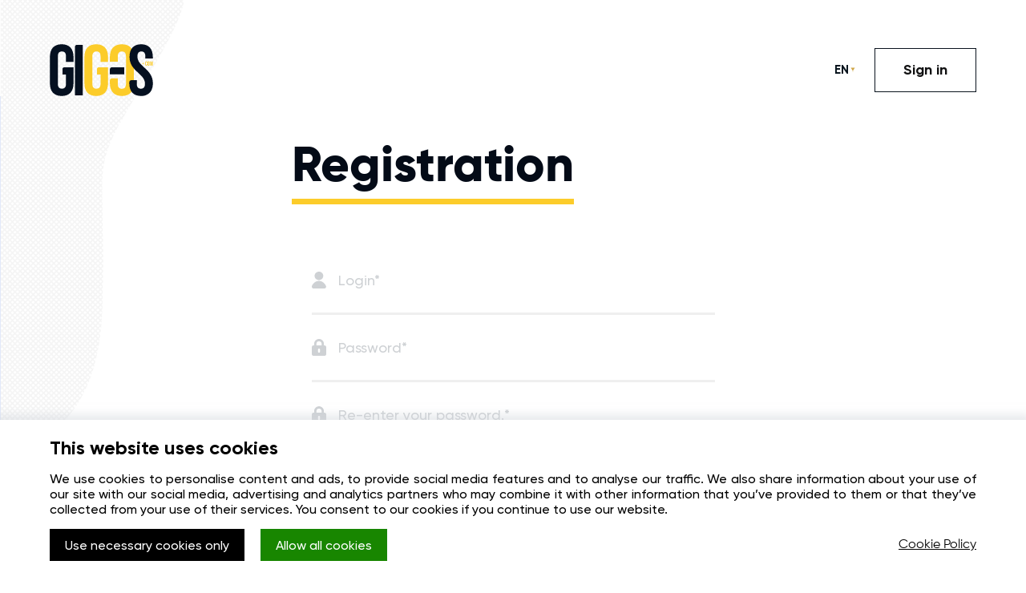

--- FILE ---
content_type: text/html; charset=UTF-8
request_url: https://gig-os.com/en/registration/755004861
body_size: 29030
content:
<!DOCTYPE html>
<html lang="en">
<head>
	<meta charset="UTF-8" />
	<meta name="viewport" content="width=device-width, initial-scale=1">
	<meta http-equiv="X-UA-Compatible" content="IE=edge">
    <title>Registration | GIG-OS online platform</title>
    <link rel="icon" type="image/png" href="/assets/images/body/favicon.png" />
	<base href="" />
		<meta name="description" content="GIG-OS — the online platform for effective interaction between buyers and sellers of gold. Register and grow together with us." />
			
	<meta name="google-site-verification" content="liw0Zwt90u-KHn4B-uDG4FTiQWfxult8LzQvJ-0WlZg" />
	<meta name="facebook-domain-verification" content="yocvi6ppn04252ndb0ssgl3y9lgt6f" />


		<link href="/assets/js/_libs/libs.min.css?1766157611" type="text/css" rel="stylesheet" media="screen" />
		<link href="/assets/css/system/css.css?1766157611" type="text/css" rel="stylesheet" media="screen" />
		<link href="/assets/css/gos_wallet/goscoin_payment.css?1766157611" type="text/css" rel="stylesheet" media="screen" />
		<link href="/assets/cookie/uses_cookies.css?1766157611" type="text/css" rel="stylesheet" media="screen" />
		<link href="/assets/css/gos_wallet/extend_bttn.css?1766157611" type="text/css" rel="stylesheet" media="screen" />
		<link href="/assets/js/_libs/alertify/alertify.min.css?1766157611" type="text/css" rel="stylesheet" media="screen" />
		<link href="/assets/js/_libs/sweetalert2/sweetalert2.min.css?1766157611" type="text/css" rel="stylesheet" media="screen" />
		<link href="/assets/css/sign.css?1766157611" type="text/css" rel="stylesheet" media="screen" />
		<link href="/assets/css/captcha/cb_default.css?1766157611" type="text/css" rel="stylesheet" media="screen" />
	
	<script type="text/javascript">
		var USER_UID = "1", LANG = "en", SEDEVRSESID = "424cc96c7ed2908b078ddbba32848703";
		var routeUrls = {};
	</script>


	
						<script src="/assets/js/_libs/libs.min.js?1766157611" ></script>
								<script src="/assets/js/_libs/shedevre.js?1766157611" ></script>
								<script src="/assets/js/system/js.js?1766157611" ></script>
								<script src="/assets/js/system/ajax.js?1766157611" ></script>
								<script src="/assets/js/gos_wallet/index.js?1766157611" ></script>
								<script src="/assets/js/_libs/alertify/alertify.js?1766157611" ></script>
								<script src="/assets/js/_libs/sweetalert2/sweetalert2.min.js?1766157611" ></script>
			
	<!-- <script async src="https://www.googletagmanager.com/gtag/js?id=UA-64375358-17"></script> -->
<script src="/assets/js/analytics.js?54634"></script>

</head>
<body id="body" class="bodySimple en">
    <div class="canvi-navbar"></div>
    <div class="canvi-content">
        <header class="headerBlock">
            <div class="container">
                <div class="headerBlockWrapper">
                    <div class="headerBlock__logoBlock">
                        <a href="/" class="headerBlock__logo">
                                                            <svg xmlns="http://www.w3.org/2000/svg" viewBox="0 0 129.35 64.89"><style>.st0{fill:#051020}.st1{fill:#FCCC2A}</style><path class="st0" d="M15.01.23C5.29.23.25 5.99.25 16.07v32.76c0 10.08 5.04 15.84 14.76 15.84 9.72 0 14.76-5.76 14.76-15.84V28.85H18.74a2.83 2.83 0 00-2.83 2.83v6.16h4.5v11.61c0 4.5-1.98 6.12-5.13 6.12s-5.13-1.62-5.13-6.12V15.44c0-4.5 1.98-6.21 5.13-6.21s5.13 1.71 5.13 6.21v6.75h9.36v-6.12C29.76 5.99 24.73.23 15.01.23zm16.55 63.71h9.9v-63H34.4a2.83 2.83 0 00-2.83 2.83v60.17z"/><path class="st1" d="M58.2.23c-9.72 0-14.76 5.76-14.76 15.84v32.76c0 10.08 5.04 15.84 14.76 15.84 9.72 0 14.76-5.76 14.76-15.84V28.85H61.94a2.83 2.83 0 00-2.83 2.83v6.16h4.5v11.61c0 4.5-1.98 6.12-5.13 6.12s-5.13-1.62-5.13-6.12V15.44c0-4.5 1.98-6.21 5.13-6.21s5.13 1.71 5.13 6.21v6.75h9.36v-6.12C72.96 5.99 67.92.23 58.2.23z"/><path class="st0" d="M75.27 37.69h18.07V28.9H78.1a2.83 2.83 0 00-2.83 2.83v5.96z"/><path class="st1" d="M78.1 42.69a2.83 2.83 0 00-2.83 2.83v3.3c0 10.08 5.31 15.84 15.03 15.84 9.72 0 15.03-5.76 15.03-15.84V16.07C105.33 5.99 100.02.23 90.3.23c-9.72 0-15.03 5.76-15.03 15.84v5.84h9.9v-6.47c0-4.5 1.98-6.21 5.13-6.21s5.13 1.71 5.13 6.21v34.02c0 4.5-1.98 6.21-5.13 6.21s-5.13-1.71-5.13-6.21V42.7H78.1z"/><path class="st0" d="M128.54 54.15c.37-1.61.56-3.39.56-5.32 0-18-19.35-20.43-19.35-33.39 0-4.5 1.8-6.21 4.95-6.21 3.15 0 4.95 1.71 4.95 6.21v2.61h9.36v-1.98c0-10.08-4.95-15.84-14.58-15.84-9.63 0-14.58 5.76-14.58 15.84 0 18 19.35 20.43 19.35 33.39 0 4.5-1.98 6.12-5.13 6.12s-5.13-1.62-5.13-6.12v-4.5h-6.52a2.83 2.83 0 00-2.83 2.83v1.03c0 10.08 5.04 15.84 14.76 15.84 1.17 0 2.28-.09 3.31-.25 0 0 8.79-1.09 10.88-10.26z"/><path class="st1" d="M116.84 23.42c.44 0 .79.35.79.79 0 .44-.35.79-.79.79a.79.79 0 01-.79-.79c0-.44.35-.79.79-.79zm4.78 1.46h.4v.7c0 .84-.42 1.32-1.23 1.32s-1.23-.48-1.23-1.32v-2.73c0-.84.42-1.32 1.23-1.32s1.23.48 1.23 1.32v.51h-.78v-.56c0-.38-.17-.52-.43-.52s-.43.14-.43.52v2.84c0 .38.17.51.43.51s.43-.14.43-.51v-.38c0-.01-.02-.38.38-.38zm.83-2.03c0-.84.44-1.32 1.25-1.32s1.25.48 1.25 1.32v2.73c0 .84-.44 1.32-1.25 1.32s-1.25-.48-1.25-1.32v-2.73zm.83 2.78c0 .38.17.52.43.52s.43-.14.43-.52v-2.84c0-.38-.17-.52-.43-.52s-.43.14-.43.52v2.84zm5.01-4.05h.66v5.26h-.78v-3.77l-.57 3.77h-.78l-.62-3.72v3.72h-.72v-4.73s-.03-.53.49-.53h.65l.61 3.73.48-3.19c.01.01.02-.54.58-.54z"/></svg>
                                                    </a>
                    </div>
        
                    <div class="headerBlock__rightBlock">
                        <div class="headerBlock__langBar">
                            <div class="langWrap__all-wrap">
                                <div class="langWrap__all">
    <a href="/ru/registration/755004861" class="langWrap__row langWrap__row-hidden">RU</a>
<a href="javascript:;" class="langWrap__row langWrap__row-selected">EN</a>
<a href="/es/registration/755004861" class="langWrap__row langWrap__row-hidden">ES</a>
<a href="/it/registration/755004861" class="langWrap__row langWrap__row-hidden">IT</a>
<a href="/pt/registration/755004861" class="langWrap__row langWrap__row-hidden">PT</a>
</div>
                            </div>
                            <script>
                                $(document).ready(function() {
        
                                    // Show dropdown
                                    $('.langWrap__row-selected').click(function() {
                                        $('.langWrap__all').addClass('show-sel');
                                        $('.langWrap__all-wrap').addClass('langWrap__all-wrap-open');
                                        $('.langWrap__all a').removeClass('langWrap__row-hidden');
                                    });
        
                                    $(document).mouseup(function (e){
                                        var div = $(".langWrap__all.show-sel");
                                        if (!div.is(e.target) && div.has(e.target).length === 0) {
                                            $('.langWrap__all').removeClass('show-sel');
                                            $('.langWrap__all-wrap').removeClass('langWrap__all-wrap-open');
                                            $('.langWrap__all a:not(.langWrap__row-selected)').addClass('langWrap__row-hidden');
                                        }
                                    });
        
                                });
                            </script>
                        </div>
                                                <div class="headerBlock__button">
                            <a href="/en/login" id="signInBttn" class="signBttn signBttn-02 signBttn-sm">Sign in</a>
                        </div>
                    </div>
                </div>
            </div>
        </header>
    
        <section class="bodyContent">
            <section class="section section-white">
    <div class="container">
        <div class="signForm">
            <form id="reg_form">
                <div class="signForm__wrapper">
                    <span class="signForm__h1">Registration</span>

                    <div>
                        <div class="inputGroup">
                            <div class="inputGroup__block">
                                <input type="text" class="inputGroup__text" name="reg_login" id="reg_login" placeholder="Login*" />

                                <label class="inputGroup__label" for="reg_login">
                                    <svg viewBox="0 0 17 20" xmlns="http://www.w3.org/2000/svg"><path d="M14.8 20H2.2C.6 20-.5 18.4.1 17c1.5-3.6 4.7-6 8.3-6 3.6 0 6.8 2.4 8.3 6 .7 1.4-.4 3-1.9 3zM8.4 10c-2.8 0-5.1-2.2-5.1-5s2.3-5 5.1-5 5.1 2.2 5.1 5c0 2.7-2.3 5-5.1 5z"/></svg>
                                </label>
                                <em class="inputGroup__em"></em>
                            </div>
                        </div>

                        <div class="inputGroup">
                            <div class="inputGroup__block">
                                <input autocomplete="new-password" type="password" class="inputGroup__text" name="reg_pass1" id="reg_pass1" placeholder="Password*" />
                                
                                <label class="inputGroup__label" for="reg_pass1">
                                    <svg xmlns="http://www.w3.org/2000/svg" viewbox="0 0 17 20"><path d="M15.472 7.72h-1.216V5.798C14.256 2.606 11.677 0 8.498 0S2.739 2.59 2.739 5.782V7.72H1.523A1.92 1.92 0 0 0-.002 9.609v8.452c0 1.075.86 1.938 1.93 1.938h13.139c1.071 0 1.93-.863 1.93-1.938V9.609a1.92 1.92 0 0 0-1.525-1.889zM5.399 7.345V5.798c0-1.727 1.379-3.127 3.099-3.127 1.719 0 3.098 1.4 3.098 3.111V7.72H5.399v-.375zm4.25 7.834c0 .635-.519 1.156-1.151 1.156a1.158 1.158 0 0 1-1.152-1.156V12.54a1.148 1.148 0 0 1 1.963-.814c.21.212.34.505.34.831v2.622z"/></svg>
                                </label>
                                <em class="inputGroup__em"></em>
                            </div>
                        </div>

                        <div class="inputGroup">
                            <div class="inputGroup__block">
                                <input autocomplete="new-password" type="password" class="inputGroup__text" name="reg_pass2" id="reg_pass2" placeholder="Re-enter your password.*" />

                                <label class="inputGroup__label" for="reg_pass2">
                                    <svg xmlns="http://www.w3.org/2000/svg" viewbox="0 0 17 20"><path d="M15.472 7.72h-1.216V5.798C14.256 2.606 11.677 0 8.498 0S2.739 2.59 2.739 5.782V7.72H1.523A1.92 1.92 0 0 0-.002 9.609v8.452c0 1.075.86 1.938 1.93 1.938h13.139c1.071 0 1.93-.863 1.93-1.938V9.609a1.92 1.92 0 0 0-1.525-1.889zM5.399 7.345V5.798c0-1.727 1.379-3.127 3.099-3.127 1.719 0 3.098 1.4 3.098 3.111V7.72H5.399v-.375zm4.25 7.834c0 .635-.519 1.156-1.151 1.156a1.158 1.158 0 0 1-1.152-1.156V12.54a1.148 1.148 0 0 1 1.963-.814c.21.212.34.505.34.831v2.622z"/></svg>
                                </label>
                                <em class="inputGroup__em"></em>
                            </div>
                        </div>

                        <div class="inputGroup">
                            <div class="inputGroup__block">
                                <input type="text" class="inputGroup__text" name="reg_email" id="reg_email" placeholder="E-mail*" />
                                
                                <label class="inputGroup__label" for="reg_email">
                                    <svg xmlns="http://www.w3.org/2000/svg" viewbox="0 0 20 20"><path d="M20.005 9.407C19.707 4.556 15.881.554 11.034.045a9.972 9.972 0 0 0-8.076 2.893 10.003 10.003 0 0 0-2.89 8.086c.466 4.724 4.251 8.468 8.969 8.937.34.042.68.042 1.02.042 1.999 0 3.869-.553 5.526-1.702.426-.297.554-.894.256-1.319-.298-.426-.894-.553-1.319-.255-1.572 1.064-3.4 1.489-5.271 1.318a8.067 8.067 0 0 1-7.227-7.234c-.255-2.426.596-4.808 2.338-6.554 1.743-1.744 4.081-2.553 6.547-2.341 3.911.383 7.014 3.619 7.227 7.576.043 1.064-.085 2.127-.425 3.107a1.842 1.842 0 0 1-1.743 1.234 1.816 1.816 0 0 1-1.829-1.83v-6a.989.989 0 0 0-.977-.98.963.963 0 0 0-.977.98v.298a4.464 4.464 0 0 0-2.679-.852c-2.508-.043-4.591 2.043-4.591 4.552 0 2.511 2.041 4.598 4.591 4.598 1.149 0 2.168-.425 2.976-1.106.595 1.318 1.913 2.297 3.443 2.297 1.616 0 3.019-1.021 3.571-2.511.383-1.276.553-2.553.511-3.872zM9.504 12.684a2.669 2.669 0 0 1-2.678-2.683 2.667 2.667 0 0 1 2.678-2.679 2.668 2.668 0 0 1 2.679 2.679 2.697 2.697 0 0 1-2.679 2.683z"/></svg>
                                </label>
                                <em class="inputGroup__em"></em>
                            </div>
                        </div>

                        <div class="inputGroup">
                            <div class="inputGroup__block">
                                <input type="text" class="inputGroup__text" name="parent" id="parent" placeholder="Referral UID" value="755004861" />

                                <label class="inputGroup__label" for="parent">
                                    <svg xmlns="http://www.w3.org/2000/svg" viewBox="0 0 24.1 24.4"><path d="M17.6 11.4c3.6 0 6.5 2.9 6.5 6.5s-2.9 6.5-6.5 6.5-6.5-2.9-6.5-6.5 2.9-6.5 6.5-6.5zm-.5 9.4l-2.9-2.9 1.3-1.2 1.8 2.1 3.4-3.4.7 1.3-4.3 4.1z" fill-rule="evenodd" clip-rule="evenodd"/><path d="M9.9 17.4c0-2.2 1.1-4.1 2.8-5.3-1.3-.8-2.7-1.2-4.2-1.2-3.6 0-6.8 2.4-8.3 6.1-.5 1.1.1 2.4 1.2 2.8.2.1.5.1.8.1h8.2c-.3-.8-.5-1.6-.5-2.5zM8 9.9c2.8.1 5.1-2.1 5.1-4.8C13.2 2.3 11 0 8.3 0c-2.7-.1-5 2.1-5.1 4.9 0 2.7 2.2 4.9 4.8 5z"/></svg>
                                </label>
                                <em class="inputGroup__em"></em>
                            </div>
                        </div>
                                            </div>
                    
                    <div>
                        <div class="inputGroup inputGroup-terms">
                            <div class="inputGroup__block inputGroup__block-terms">
                                <label class="inputGroup__checkbox styledChk" for="terms1">
                                    <input class="styledChk__inp" type="checkbox" name="terms1" id="terms1" />
                                    <div class="styledChk__checkbox"></div>
                                    <div class="styledChk__label">I agree with <a class="signForm__link signForm__link-gray" href="/en/terms/terms_conditions/popup" target="_blank">User Agreement</a> and <a class="signForm__link signForm__link-gray" href="/en/privacy-policy/popup" target="_blank">Privacy Policy</a>.</div>
                                </label>
                                <em class="inputGroup__em"></em>
                            </div>
                            <div class="inputGroup__block inputGroup__block-terms">
                                <label class="inputGroup__checkbox styledChk" for="terms2">
                                    <input class="styledChk__inp" type="checkbox" name="terms2" id="terms2" />
                                    <div class="styledChk__checkbox"></div>
                                    <div class="styledChk__label">I agree to receive сompany news and special offers.</div>
                                </label>
                                <em class="inputGroup__em"></em>
                            </div>
                        </div>
                    </div>
                    <button type="submit" class="signBttn signBttn-margin">Get started</button>
                    <div class="signForm__center">
                        <span class="signForm__text">Do you already have an account? 
                            <a href="/en/login" class="signForm__link ">
                                <span class="signForm__label">Sign in</span>
                                <span class="signForm__arrowRight"></span>
                            </a>
                        </span>
                    </div>
                </div>
            </form>
        </div>
    </div>
</section>
<script>
$.validator.addMethod("alphanumeric", function(value, element) {
    return this.optional(element) || /^[a-z0-9\,\+\-\.\_\ ]+$/i.test(value);
}, `This field must contain only Latin characters.`);

$('.styledChk__inp').change(function() {
        $("#reg_form").valid();
});

$(function() {
    jQuery.extend(jQuery.validator.messages, {
        required: "Please check if the input is correct.",
        minlength: jQuery.validator.format("Please enter at least \{0\} characters."),
        // minlength: jQuery.validator.format("Please enter at least \{0\} characters."),
        // maxlength: jQuery.validator.format("Please enter no more than \{0\} characters."),
        maxlength: jQuery.validator.format(`Please enter no more than 20 characters.`),
        equalTo: "Please enter the same value again.",
        email: "Please enter a valid email address.",
    });

//     $.validator.addMethod("passwd",function(value,element){
// 	// return this.optional(element) || /(?=.*\d)(?=.*[a-z])(?=.*[A-Z])/i.test(value);
//     console.log(value);
//     // console.log(element);
//     console.log(/^(?=.*[a-z])(?=.*[A-Z])(?=.*\d)[a-zA-Z\d]/i.test(value));
// 	return this.optional(element) || /^(?=.*[a-z])(?=.*[A-Z])(?=.*\d)[a-zA-Z\d]/i.test(value);
// },`Password must include only Latin letters, at least 1 uppercase letter, 1 lowercase letter and 1 number.`);

    $.validator.addMethod("passwd", function (value) {
        // console.log(value);
        // console.log(/[a-z]/.test(value));
        // console.log(/[0-9]/.test(value));
        // console.log(/[A-Z]/.test(value));
        return /[a-z]/.test(value) && /[0-9]/.test(value) && /[A-Z]/.test(value)
    },`Password must include only Latin letters, at least 1 uppercase letter, 1 lowercase letter and 1 number.`);

    $('#reg_form').validate({
        "submitHandler": function(form) {
            $(form).ajaxSubmit({
                'type': 'post',
                'url': '/registration/submit',
                'beforeSubmit': function() {
                    console.log('sending...');
                },
                'success': function(data) {
                    if(window.hasOwnProperty('captchaObj')) {
                        captchaObj.captcha_reset();
                    }

                    if (data.success) {
                        BootstrapDialog.show({
							type: BootstrapDialog.TYPE_DEFAULT,
							title: "",
							message: `Your registration was successful!`,
							closable: false,
							buttons: [
								{
									label: "Close",
									action: function(dialogItself){
										dialogItself.close();
										window.location.href = '/en/dashboard';
									}
								}
							]
						});
                    } else {
                        switch(data.errorno) {
                            case 1:
                                BootstrapDialog.show({
                                    type: BootstrapDialog.TYPE_DANGER,
                                    title: "Error!",
                                    message: `Security code does not match the image.`,
                                    buttons: [
                                        {
                                            label: "Close",
                                            action: function(dialogItself){
                                                dialogItself.close();
                                            }
                                        }
                                    ]
                                }); 
                                
                                if(!window.hasOwnProperty('captchaObj')) {
                                    window.location.reload();
                                }
                            break;
                            case 2:
                                BootstrapDialog.show({
                                    type: BootstrapDialog.TYPE_DANGER,
                                    title: "Error!",
                                    message: `This login is already in use by someone.`,
                                    buttons: [
                                        {
                                            label: "Close",
                                            action: function(dialogItself){
                                                dialogItself.close();
                                            }
                                        }
                                    ]
                                });
                            break;
                            case 3:
                                BootstrapDialog.show({
                                    type: BootstrapDialog.TYPE_DANGER,
                                    title: "Error!",
                                    message: `There is no such UID in our system.`,
                                    buttons: [
                                        {
                                            label: "Close",
                                            action: function(dialogItself){
                                                dialogItself.close();
                                            }
                                        }
                                    ]
                                });
                            break;
                            case 4:
                                BootstrapDialog.show({
                                    type: BootstrapDialog.TYPE_DANGER,
                                    title: "Error!",
                                    message: `Email address is already in use.`,
                                    buttons: [
                                        {
                                            label: "Close",
                                            action: function(dialogItself){
                                                dialogItself.close();
                                            }
                                        }
                                    ]
                                });
                            break;
                            default:
                                BootstrapDialog.show({
                                    type: BootstrapDialog.TYPE_DANGER,
                                    title: "Error!",
                                    message: `Server Error, please try again later.`,
                                    buttons: [
                                        {
                                            label: "Close",
                                            action: function(dialogItself){
                                                dialogItself.close();
                                            }
                                        }
                                    ]
                                });
                            break;
                        }
                    }
                }
            });
        },
        'ignore':[],
        'onkeyup': false,
        'onclick': false,
        'onfocusout': function(element) {$(element).valid()},
        'rules': {
            'reg_login': {
                'required': true,
                'minlength': 4,
                'maxlength': 64,
                'alphanumeric': true,
                'remote': {
                    'url': '/registration/check_login',
                    'type': 'post'
                }
            },
            'parent': {
                'required': false,
                'remote': {
                    'url': '/registration/check_parent',
                    'type': 'post'
                }
            },
            'reg_email': {
                'required': true,
                'email': true,
                'remote': {
                    'url': '/registration/check_email',
                    'type': 'post'
                }
            },
            'reg_pass1': {
                'required': true,
                'minlength': 8
                // "maxlength":20
            },
            'reg_pass2': {
                'required': true,
                'equalTo': '#reg_pass1'
            },
            'reg_agree': {
                'required': true
            },
            'terms1': {
                'required': true
            },
            'captcha_text': {
                'required': true
            }
        },
        'messages': {
            'reg_login': {
                'remote': 'This login is already in use by someone.'
            },
            'parent': {
                'remote': "There are no such referral UID number!"
            },
            'reg_email': {
				remote: 'Email address is already in use.'
			},
        },
        'errorClass': 'inputGroup__block-error',
        'validClass': 'inputGroup__block-success',
        'errorPlacement': function(error, element) {
            error.appendTo(element.closest('.inputGroup__block').find("em"));
        },
        'invalidHandler': function(e, validation){},
        'highlight': function(element, errorClass, validClass) {
            $(element).closest('.inputGroup__block').addClass(errorClass).removeClass(validClass);
        },
        'unhighlight': function(element, errorClass, validClass) {
            $(element).closest('.inputGroup__block').removeClass(errorClass).addClass(validClass);
        }
    });
});
</script>
<script>

    $.validator.addMethod('filesize', function (value, element, param) {
        return this.optional(element) || (element.files[0].size <= param)
    }, 'This file exceeds the maximum size limit of 5 MB');

    $.validator.addMethod('filesizeDialog', function (value, element, param) {
        if(this.optional(element)) return true;

        if(element.files[0].size > param){
            BootstrapDialog.show({
                type: BootstrapDialog.TYPE_DANGER,
                title: '',
                message: 'This file exceeds the maximum size limit of 5 MB',
                buttons: [{
                    label: 'OK',
                    action: function(dialogRef) {
                        dialogRef.close();
                    }
                }]
            });
            return false;
        }

        return true;
    }, '');

    $.validator.addMethod("fileExpect", function(value,element) {
        if (!value) return false;
        var ext = value.split('.').pop().toLowerCase();
        if($.inArray(ext, ['pdf','png','jpg','jpeg', 'tif', 'gif']) == -1) {
            return false;
        }
        return true;
    }, 'File format not supported');
    
    $.validator.addMethod("fileExpectDialog", function(value,element) {
        if (!value) return true;
        if(this.optional(element)) return true;
        
        var ext = value.split('.').pop().toLowerCase();
        if($.inArray(ext, ['pdf','png','jpg','jpeg', 'tif', 'gif']) == -1) {
            BootstrapDialog.show({
                type: BootstrapDialog.TYPE_DANGER,
                title: '',
                message: 'File format not supported',
                buttons: [{
                    label: 'OK',
                    action: function(dialogRef) {
                        dialogRef.close();
                    }
                }]
            });
            return false;
        }
        return true;
    }, '');

</script>        </section>
    
        <footer class="footerBlock">
            <div class="container">
                                            </div>
        </footer>
        <div id="loadingBlock">
            <div class="sk-circle">
                <div class="sk-circle1 sk-child"></div>
                <div class="sk-circle2 sk-child"></div>
                <div class="sk-circle3 sk-child"></div>
                <div class="sk-circle4 sk-child"></div>
                <div class="sk-circle5 sk-child"></div>
                <div class="sk-circle6 sk-child"></div>
                <div class="sk-circle7 sk-child"></div>
                <div class="sk-circle8 sk-child"></div>
                <div class="sk-circle9 sk-child"></div>
                <div class="sk-circle10 sk-child"></div>
                <div class="sk-circle11 sk-child"></div>
                <div class="sk-circle12 sk-child"></div>
            </div>
        </div>
        <div id="loadingBlockGIGOS">
            <div class="loadingBlockGIGOS__wrapper">
                            </div>
        </div>
    </div>
    <script src="/assets/cookie/cookieBlocker.js?311343"></script>
    <script>
        var cookieBlocker = new CookieBlocker();
        $(function(){   
            cookieBlocker.start({
                "lang": "en",
            });
        })
    </script>
</body>
</html>


--- FILE ---
content_type: text/css
request_url: https://gig-os.com/assets/css/system/css.css?1766157611
body_size: 78078
content:
/* fonts start */
@import "/assets/fonts/BebasNeuePro-Bold/style.css";

@font-face {
    font-family: 'Gilroy';
    src: url('/assets/fonts/Gilroy-Thin/Gilroy-Thin.woff2') format('woff2'),
        url('/assets/fonts/Gilroy-Thin/Gilroy-Thin.woff') format('woff');
    font-weight: 100;
    font-style: normal;
    font-display: swap;
}

@font-face {
    font-family: 'Gilroy';
    src: url('/assets/fonts/Gilroy-Light/Gilroy-Light.woff2') format('woff2'),
        url('/assets/fonts/Gilroy-Light/Gilroy-Light.woff') format('woff');
    font-weight: 300;
    font-style: normal;
    font-display: swap;
}

@font-face {
    font-family: 'Gilroy';
    src: url('/assets/fonts/Gilroy-Regular/Gilroy-Regular.woff2') format('woff2'),
        url('/assets/fonts/Gilroy-Regular/Gilroy-Regular.woff') format('woff');
    font-weight: normal;
    font-style: normal;
    font-display: swap;
}

@font-face {
    font-family: 'Gilroy';
    src: url('/assets/fonts/Gilroy-Medium/Gilroy-Medium.woff2') format('woff2'),
        url('/assets/fonts/Gilroy-Medium/Gilroy-Medium.woff') format('woff');
    font-weight: 500;
    font-style: normal;
    font-display: swap;
}

@font-face {
    font-family: 'Gilroy';
    src: url('/assets/fonts/Gilroy-Bold/Gilroy-Bold.woff2') format('woff2'),
        url('/assets/fonts/Gilroy-Bold/Gilroy-Bold.woff') format('woff');
    font-weight: bold;
    font-style: normal;
    font-display: swap;
}

@font-face {
    font-family: 'Gilroy';
    src: url('/assets/fonts/Gilroy-SemiBold/Gilroy-SemiBold.woff2') format('woff2'),
        url('/assets/fonts/Gilroy-SemiBold/Gilroy-SemiBold.woff') format('woff');
    font-weight: 600;
    font-style: normal;
    font-display: swap;
}

@font-face {
    font-family: 'Gilroy';
    src: url('/assets/fonts/Gilroy-ExtraBold/Gilroy-ExtraBold.woff2') format('woff2'),
        url('/assets/fonts/Gilroy-ExtraBold/Gilroy-ExtraBold.woff') format('woff');
    font-weight: 800;
    font-style: normal;
    font-display: swap;
}

@font-face {
    font-family: 'Bebas Neue';
    src: url('/assets/fonts/BebasNeue-Bold/BebasNeue-Bold.woff2') format('woff2'),
        url('/assets/fonts/BebasNeue-Bold/BebasNeue-Bold.woff') format('woff');
    font-weight: bold;
    font-style: normal;
    font-display: swap;
}

@font-face {
    font-family: 'Satisfy';
    src: url('/assets/fonts/Satisfy-Regular/Satisfy-Regular.woff2') format('woff2'),
        url('/assets/fonts/Satisfy-Regular/Satisfy-Regular.woff') format('woff');
    font-weight: normal;
    font-style: normal;
    font-display: swap;
}

/* fonts end */

.page__topBanner {
    position: relative;
    z-index: 2;
}

/* buttons start */
.signBttn {
    align-items: center;
    justify-content: center;
    display: flex;
    width: 100%;
    height: 63px;
    padding: 0 20px;
    color: #051020;
    font-size: 23px;
    font-weight: bold;
    text-align: center;
    background-color: #FCCC2A;
    border: none;
    transition: 500ms all;
    cursor: pointer;
}

.signBttn:hover {
    color: #051020;
    background-color: #f1c01f;
}

.signBttn:focus {
    color: #051020;
    background-color: #e4b10b;
    outline: none;
}

.signBttn-inline {
    width: auto;
    margin-right: 20px;
    display: inline-flex;
}

.signBttn-inline:last-child {
    margin-right: 0px;
}

.signBttn-margin {
    margin: 26px 0px 17px;
}

.signBttn.signBttn-disabled,
.signBttn.signBttn-disabled:hover,
.signBttn.signBttn-disabled:focus {
    background-color: #e0dcdc;
    color: #b7b5b5;
    cursor: default;
    font-weight: 400;
    text-shadow: 2px 2px #efefef;
    cursor: no-drop;
}

.signBttn-01 {
    color: #e7c771;
    background-color: #fff;
    border: 2px solid #e7c771;
}

.signBttn-01:hover {
    color: #fff;
    background-color: #e7c771;
}

.signBttn-01:focus {
    color: #fff;
    background-color: #cfb365;
    border: 2px solid #cfb365;
}

.signBttn-02 {
    color: #111112;
    background-color: #fff;
    border: 1px solid #0a131d;
}

.signBttn-02:hover {
    color: #111112;
    background-color: #f5f7fd;
}

.signBttn-02:focus {
    color: #111112;
    background-color: #f0f3fc;
    outline: none;
}

.signBttn-03 {
    color: #051020;
    background-color: #FCCC2A;
}

.signBttn-03:hover {
    color: #051020;
    background-color: #f1c01f;
}

.signBttn-03:focus {
    color: #051020;
    background-color: #e4b10b;
    outline: none;
}

.signBttn-03.signBttn-disabled,
.signBttn-03.signBttn-disabled:hover,
.signBttn-03.signBttn-disabled:focus {
    background-color: #e4b10b;
}

.signBttn-03.signBttn-disabled1,
.signBttn-03.signBttn-disabled1:hover,
.signBttn-03.signBttn-disabled1:focus {
    background-color: #bdbdbd;
}

.signBttn-04 {
    color: #051020;
    background-color: #f0f0f0;
}

.signBttn-04:hover {
    color: #051020;
    background-color: #dadada;
}

.signBttn-04:focus {
    color: #051020;
    background-color: #c4c4c4;
    outline: none;
}


.signBttn-md {
    height: 55px;
    padding: 0 15px;
    font-size: 19px;
}

.signBttn-sm {
    height: 35px;
    padding: 0 10px;
    font-size: 14px;
}

.signBttn-xs {
    height: 20px;
    padding: 0 10px;
    font-size: 12px;
}

.surveyBttn {
    max-width: 489px;
    height: 68px;
    width: calc(100% - 20px);
    border-radius: 2px;
    background-color: #fc2a2a;
    color: #ffffff;
    font-size: 16px;
    font-weight: bold;
    display: flex;
    align-items: center;
    justify-content: center;
    text-align: center;
    position: relative;
    box-shadow: 0px 1px 1px 0px rgba(13, 11, 11, 0.3);
    transition: 500ms all;
}

[lang='it'] .surveyBttn {
    font-size: 14px;
}

.surveyBttn:hover {
    background-color: #ff0f0f;
}

.surveyBttn:after {
    clear: both;
    content: '';
    display: none;
    position: absolute;
    width: 0;
    height: 0;
    border-style: solid;
    border-width: 15px 0 15px 20px;
    border-color: transparent transparent transparent #ffdd00;
    top: 50%;
    right: 36px;
    transform: translateY(-50%);
}

.gosCoin__logo {
    font-family: 'Bebas Neue';
    font-weight: bold;
    color: #be739b;
    font-size: inherit;
}

.tableEmpty__row {
    border: 1px solid #c3c3c3;
    height: 50px;
    display: flex;
    align-items: center;
    padding: 0 20px;
    margin-top: 20px;
    border-radius: 6px;
    border-left: 10px solid #c3c3c3;
    font-weight: 500;
    color: #6f7180;
}

.gosWalllet-btn {
    transition: 200ms all;
    display: flex;
    align-items: center;
    justify-content: center;
}

.gosWalllet-btnImg {
    max-width: 36px;
}

.gosWalllet-btn:hover {
    opacity: 0.8;
    transform: scale(1.04);
}

.alertify-notifier .ajs-message.ajs-success {
    color: #fff;
    font-weight: 500;
}

.ambassador-btn {
    padding: 7px 16px;
    border: 1px solid rgb(199 37 37 / 50%);
    border-radius: 4px;
    transition: 500ms all;
}

.ambassadorBtn__img {
    filter: invert(19%) sepia(48%) saturate(5496%) hue-rotate(351deg) brightness(92%) contrast(87%);
    /* transition: 100ms all; */
}

.ambassador-btn:hover {
    background-color: #c72525;
}

.ambassador-btn:hover .ambassadorBtn__img {
    filter: initial;
}

.ambassadorBtn__img-mob {
    display: none;
}

.sideNavigation__ambLogo {
    margin-left: 20px;
    display: none;
    margin-bottom: 20px;
}

.sideNavigation__ambLogo-light {
    display: inline-block;
}

.sideNavigation__ambLogo-dark {
    display: none;
}

.menuBlock-new .menuBlock__link:after {
    content: "NEW";
    clear: both;
    position: absolute;
    color: #ffe000;
    font-size: 10px;
    font-weight: 900;
    background-color: #f03a3a;
    border: 1px solid #fff;
    border-radius: 8px;
    padding: 1px 7px;
    text-shadow: 0px 0px 1px rgb(0 0 0 / 80%);
    top: 4px;
    right: -6px;
}

.gosWalllet__btnWrap {
    position: relative;
}

.gosWalllet__info {
    position: absolute;
    top: 100%;
    left: 20px;
    z-index: -1;
    opacity: 0;
    visibility: hidden;

    -webkit-transition: all 0.3s ease-in-out;
    transition: all 0.3s ease-in-out;
    list-style: none;
    margin: 0;
    padding-top: 20px;
}

.gosWalllet__btnWrap:hover .gosWalllet__info {
    opacity: 1;
    visibility: visible;
    z-index: 9;
    /* left: -90px; */
    left: -140px;
}

.gosWallletInfo__content {
    background: #fff;
    min-width: 210px;
    padding: 10px 10px 15px;
    border-radius: 4px;
    box-shadow: 0 13px 48px 0 rgb(0 0 0 / 15%);
    border: 1px solid #e2e9fa;
}

.gosWallletInfo__logoWrap {
    display: flex;
    align-items: center;
    justify-content: center;
}

.gosWallletInfo__logo {
    max-width: 60px;
}

.gosWallletInfo__rows {
    margin-top: 20px;
    display: grid;
    grid-gap: 6px;
}

.gosWallletInfo__row {
    display: flex;
    justify-content: space-between;
    position: relative;
}

.gosWallletInfo__row:after {
    content: "";
    clear: both;
    position: absolute;
    bottom: 0;
    left: 0;
    width: 100%;
    height: 1px;
    border-bottom: 1px dashed #bfbfbf;
}

.gosWallletInfo__elem {
    color: #383838;
    font-size: 10px;
    font-weight: 500;
    position: relative;
    z-index: 1;
    background-color: #fff;
}

.gosWallletInfo__elem:first-of-type {
    padding-right: 5px;
}

.gosWallletInfo__elem:last-of-type {
    padding-left: 5px;
}



.gosWalllet__info-2 {}

.gosWalllet__info-2 .gosWallletInfo__content {
    min-width: 320px;
}

.gosWallet__small {
    margin-top: 10px;
}

.gosWalletSmall__statusNft {
    background-image: -moz-linear-gradient(0deg, rgb(0, 11, 116) 0%, rgb(234, 44, 0) 100%);
    background-image: -webkit-linear-gradient(0deg, rgb(0, 11, 116) 0%, rgb(234, 44, 0) 100%);
    background-image: -ms-linear-gradient(0deg, rgb(0, 11, 116) 0%, rgb(234, 44, 0) 100%);
    border-radius: 40px;
    position: relative;
    display: flex;
    align-items: center;
    padding: 5px 20px;
    justify-content: space-between;
}

.gosWalletSmallStatusNft__label {
    color: #fff;
    font-size: 16px;
    font-weight: bold;
    font-family: 'Bebas Neue';
    /* position: absolute; */
    /* top: 2px; */
    /* left: 50%; */
    /* transform: translate(-50%, 0); */
}

.gosWalletSmallStatusNft__value {
    color: #fff;
    font-size: 25px;
    font-weight: bold;
    font-family: 'Bebas Neue';
    text-align: center;
    /* padding: 14px 10px 1px; */
}


.gosWalletSmall__coins {
    display: grid;
    grid-template-columns: repeat(3, 1fr);
    grid-gap: 10px;
    margin-top: 10px;
}


.gosWalletSmall__coin {
    border-radius: 6px;
    padding: 4px;
}

.gosWalletSmall__coin-gos {
    background-color: #e3a078;
}

.gosWalletSmallCoin__label {
    color: #ffffff;
    font-size: 20px;
    font-weight: bold;
    font-family: 'Bebas Neue';
    text-shadow: 0.707px 0.707px 1px rgb(0 0 0 / 60%);
    text-align: center;
}

.gosWalletSmallCoin__value {
    font-family: 'Bebas Neue';
    font-weight: 600;
    font-size: 16px;
    color: #fff;
    text-align: center;
    text-shadow: 0.707px 0.707px 1px rgb(0 0 0 / 60%);
}

.gosWalletSmall__coin-gico {
    background-image: -moz-linear-gradient(45deg, rgb(215, 10, 132) 0%, rgb(81, 18, 127) 100%);
    background-image: -webkit-linear-gradient(45deg, rgb(215, 10, 132) 0%, rgb(81, 18, 127) 100%);
    background-image: -ms-linear-gradient(45deg, rgb(215, 10, 132) 0%, rgb(81, 18, 127) 100%);
}

.gosWalletSmall__coin-gico .gosWalletSmallCoin__value {
    color: #fff;
}

.gosWalletSmall__coin-grdao {
    background-image: -moz-linear-gradient(45deg, rgb(128, 0, 0) 0%, rgb(255, 0, 0) 100%);
    background-image: -webkit-linear-gradient(45deg, rgb(128, 0, 0) 0%, rgb(255, 0, 0) 100%);
    background-image: -ms-linear-gradient(45deg, rgb(128, 0, 0) 0%, rgb(255, 0, 0) 100%);
}


.gosWalletSmall__coin-grdao .gosWalletSmallCoin__value {
    color: #fff;
}


.gosWalletSmall__maWrap {
    margin-top: 10px;
}

.gosWalletSmall__ma {
    display: flex;
    align-items: center;
    justify-content: space-between;
    background-color: #f4ded0;
    margin-bottom: 10px;
    border-radius: 40px;
    padding: 5px 20px;
    border: 1px solid #be739b;
}

.gosWalletSmallMa__label {
    color: #961e12;
    font-size: 16px;
    font-weight: bold;
    font-family: 'Bebas Neue';
    text-shadow: 0.707px 0.707px 1px rgb(255 255 255 / 60%);
}

.gosWalletSmallMa__value {
    color: #b71f25;
    font-size: 25px;
    font-weight: bold;
    font-family: 'Bebas Neue';
    text-shadow: 0.707px 0.707px 1px rgb(255 255 255 / 60%);
}

.gosWalletSmall__grdao-advanced {
    padding: 10px;
    background-color: #fee985;
    border-radius: 6px;
}

.gosWalletSmallGrdaoAdvanced__label {
    text-align: center;
    color: #961e12;
    font-size: 20px;
    font-weight: bold;
    font-family: 'Bebas Neue';
    text-shadow: 0.707px 0.707px 1px rgb(255 255 255 / 60%);
}

.gosWalletSmallGrdaoAdvanced__value {
    color: #b71f25;
    font-size: 25px;
    font-weight: bold;
    font-family: 'Bebas Neue';
    text-shadow: 0.707px 0.707px 1px rgb(255 255 255 / 60%);
    text-align: center;
}

.menuBlock-newWrap {
    position: relative;
}

.menuBlock-new {
    position: absolute;
    font-weight: bold;
    background-color: red;
    z-index: 1;
    padding: 2px 10px;
    border-radius: 30px;
    color: #fff;
    font-size: 12px;
    top: -10px;
    right: 0px;
    box-shadow: 3px 3px 1px #b70202;
}

.promoBlock {
    margin: 20px 40px 0;
    position: relative;
}

.promoBlock__button {
    position: relative;
    border-radius: 10px;
    border: 2px solid #e62931;
    padding: 3px;
}

.promoBlockButton__text {
    background-color: #e62931;
    border-radius: 6px;
    padding: 10px;
    text-align: center;
    color: #fff;
    font-weight: bold;
    text-transform: uppercase;
    letter-spacing: 1px;
    text-shadow: 1px 1px 0px #000;
}

.promoBlockButton__count {
    position: absolute;
    display: flex;
    justify-content: center;
    align-items: center;
    top: -15px;
    right: -15px;
    background-color: #fff;
    border-radius: 50%;
    padding: 5px;
}

.promoBlockButton__countBlock {
    font-weight: bold;
    box-shadow: 2px 2px 0px #b18f1c;
    background-color: #ffe100;
    width: 30px;
    height: 30px;
    border-radius: 50%;
    display: flex;
    justify-content: center;
    align-items: center;
}

.promoBlock__subMenu {
    position: absolute;
    top: 50%;
    color: rgba(0, 0, 0, 0.5);
    border-radius: 10px;
    min-width: 830px;
    pointer-events: none;
    box-sizing: border-box;
    z-index: 999;
    margin-left: -5em;
    clip-path: inset(0 10em 10em 15em);
    opacity: 0;
    font-weight: initial;
    padding: 1.5em;
    transition: all 0.25s ease-out, opacity 0.25s ease-in, margin-left 0.25s ease-out, clip-path 0.15s ease-out;
    left: 100%;
    padding-left: 30px;
    transform: translateY(-50%);
}

.promoBlock:hover .promoBlock__subMenu {
    pointer-events: all;
    clip-path: inset(0 0 0 0);
    opacity: 1;
    margin-left: 0;
}

.sideNavigation {
    overflow: initial!important;
}

.promoBlockSubMenu__content {
    background-color: #fff;
    border-radius: 10px;
    padding: 30px;
    box-shadow: 0px 0px 3px #bfbfbf;
    position: relative;
}

.promoBlockSubMenu__content::after {
    content: "";
    clear: both;
    position: absolute;
    top: 50%;
    left: -20px;
    transform: translateY(-50%);
    width: 0px;
    height: 0px;
    border-style: solid;
    border-width: 10px 20px 10px 0;
    border-color: transparent #FFFFFF transparent transparent;
    transform: rotate(0deg) translateY(-50%);
    filter: drop-shadow(-1px 0px 1px #bfbfbf);
}

.promoBlockSubMenu__link {
    display: flex;
    padding: 10px;
    transition: 0.35s;
}
.promoBlockSubMenu__link-img {
}

.promoBlockSubMenu__links:hover> :not(:hover) {
    transform: scale(0.95);
    opacity: 0.4;
}

.promoBlockSubMenu__links {
    display: flex;
    flex-wrap: wrap;
}

.mobile__uid {
    --border-color: #cfcfcf;
    --label-color: #979797;
    --label-bg: #fff;
    --value-color: #051020;
}

.mobile__uid {
    display: none;
    justify-content: center;
    align-items: center;
    gap: 7px;
    font-weight: 500;
    padding: 8px 5px;
    border: 1px solid var(--border-color);
    width: calc(100% - 40px);
    margin: 0 auto;
    border-radius: 4px;
    margin-bottom: 10px;
    position: relative;
}
.mobileUid__label {
    position: absolute;
    top: -9px;
    left: 12px;
    font-size: 12px;
    font-weight: bold;
    padding: 3px;
    background-color: var(--label-bg);
    z-index: 1;
    color: var(--label-color);
}
.mobileUid__value {
    font-size: 14px;
    font-weight: 500;
    color: var(--value-color);
}
.mobileUid__copy {
    padding: 0;
    border: initial;
    background: transparent;
    display: flex;
}

.mobileUid__copy svg {
    width: 12px;
    height: 12px;
}


@media(min-width: 575px) {
    .signBttn {
        height: 72px;
        font-size: 25px;
    }

    .signBttn-md {
        height: 58px;
    }

    .signBttn-sm {
        height: 42px;
        font-size: 16px;
    }

    .signBttn-xs {
        height: 26px;
        font-size: 14px;
    }
}

@media(min-width: 768px) {
    .signBttn {
        height: 78px;
    }

    .signBttn-md {
        height: 60px;
    }

    .signBttn-sm {
        height: 47px;
        font-size: 18px;
    }

    .signBttn-xs {
        height: 32px;
        font-size: 16px;
    }

    .surveyBttn {
        font-size: 22px;
        height: 108px;
    }

    [lang='it'] .surveyBttn {
        font-size: 20px;
    }

    .surveyBttn:after {
        display: block;
    }
}

@media(min-width: 1024px) {
    .signBttn {
        height: 81px;
        padding: 0 35px;
    }

    .signBttn-margin {
        margin-top: 26px;
    }

    .signBttn-margin {
        margin: 32px 0px;
    }

    .signBttn-md {
        height: 63px;
    }

    .signBttn-sm {
        height: 55px;
    }

    .signBttn-xs {
        height: 36px;
        font-size: 18px;
    }
}

/* buttons end */

/* pagesList start */
.pagesList {
    display: flex;
    justify-content: center;
    align-items: center;
    margin: 20px;
}

.pagesList__bttn {
    display: flex;
    align-items: center;
    justify-content: center;
    /* margin-top: 3px; */
}

.pagesList__bttn a {
    font-size: 0px;
    padding: 0px;
    margin: 0px;
    width: 15px;
}

.pagesList__bttn svg {
    width: 15px;
    height: 15px;
    transform: rotate(90deg);
}

.pagesList__bttn-prev {
    margin-top: -3px;
}

.pagesList__bttn-prev svg {
    transform: rotate(-90deg);
}

.pagesList__bttn svg path {
    stroke: #282E49;
    transition: 500ms all;
}

.pagesList__bttn:hover svg path {
    stroke: #CFAA24;
}

.pagesList__pages {
    margin: 0 10px;
    display: flex;
    justify-content: space-around;
    align-items: center;
}

.pagesList__page {
    font-size: 15px;
    font-weight: bold;
    color: #282E49;
    padding: 0px 6px;
    transition: 500ms all;
}

.pagesList__page:hover,
.pagesList__page-active {
    color: #CFAA24;
    text-decoration: none;
}

/* pagesList end */

* {
    box-sizing: border-box;
    font-family: 'Gilroy', sans-serif;
}

html,
body {
    min-height: 100vh;
    background-color: #fff;
}

body {
    position: relative;
}

img {
    max-width: 100%;
}

#preloaders {
    display: none;
}

div.preloaders {
    padding: 20px;
    text-align: center;
}

.text-left {
    text-align: left;
}

.text-center {
    text-align: center;
}

.text-right {
    text-align: right;
}

.text-justify {
    text-align: justify;
}

.text-uppercase {
    text-transform: uppercase;
}

#body.disableScroll {
    overflow: hidden !important;
}

.flexBlock {
    display: flex;
}

.flexBlock-fdcr {
    flex-direction: column-reverse;
}

.flexBlock-jcsb {
    justify-content: space-between;
}

.flexBlock-jcsa {
    justify-content: space-around;
}

.flexBlock-jcfe {
    justify-content: flex-end;
}

.flexBlock-jcc {
    justify-content: center;
}

.flexBlock-shrink {
    flex-shrink: 1;
}

.flexBlock-grow {
    flex-grow: 1;
    width: 100%;
}

.flexBlock__item {
    flex: 1;
}

.flexBlock-flexCenter {
    display: flex !important;
    justify-content: center !important;
    align-items: center !important;
}

.flexBlock-aie {
    align-items: flex-end;
}

.flexBlock-aic {
    align-items: center;
}

#loadingBlock {
    position: fixed;
    top: 0;
    left: 0;
    z-index: 100;
    display: none;
    width: 100%;
    height: 100%;
    background-color: rgba(0, 0, 0, 0.5);
    transition: 500ms all;
}

#loadingBlock.show {
    display: block;
}


.sk-circle {
    position: absolute;
    top: 50%;
    left: 50%;
    width: 40px;
    height: 40px;
    transform: translate(-50%, -50%);
}

.sk-circle .sk-child {
    position: absolute;
    top: 0;
    left: 0;
    width: 100%;
    height: 100%;
}

.sk-circle .sk-child:before {
    display: block;
    width: 15%;
    height: 15%;
    margin: 0 auto;
    content: '';
    background-color: #fff;
    border-radius: 100%;
    -webkit-animation: sk-circleBounceDelay 1.2s infinite ease-in-out both;
    animation: sk-circleBounceDelay 1.2s infinite ease-in-out both;
}

.sk-circle .sk-circle2 {
    -webkit-transform: rotate(30deg);
    -ms-transform: rotate(30deg);
    transform: rotate(30deg);
}

.sk-circle .sk-circle3 {
    -webkit-transform: rotate(60deg);
    -ms-transform: rotate(60deg);
    transform: rotate(60deg);
}

.sk-circle .sk-circle4 {
    -webkit-transform: rotate(90deg);
    -ms-transform: rotate(90deg);
    transform: rotate(90deg);
}

.sk-circle .sk-circle5 {
    -webkit-transform: rotate(120deg);
    -ms-transform: rotate(120deg);
    transform: rotate(120deg);
}

.sk-circle .sk-circle6 {
    -webkit-transform: rotate(150deg);
    -ms-transform: rotate(150deg);
    transform: rotate(150deg);
}

.sk-circle .sk-circle7 {
    -webkit-transform: rotate(180deg);
    -ms-transform: rotate(180deg);
    transform: rotate(180deg);
}

.sk-circle .sk-circle8 {
    -webkit-transform: rotate(210deg);
    -ms-transform: rotate(210deg);
    transform: rotate(210deg);
}

.sk-circle .sk-circle9 {
    -webkit-transform: rotate(240deg);
    -ms-transform: rotate(240deg);
    transform: rotate(240deg);
}

.sk-circle .sk-circle10 {
    -webkit-transform: rotate(270deg);
    -ms-transform: rotate(270deg);
    transform: rotate(270deg);
}

.sk-circle .sk-circle11 {
    -webkit-transform: rotate(300deg);
    -ms-transform: rotate(300deg);
    transform: rotate(300deg);
}

.sk-circle .sk-circle12 {
    -webkit-transform: rotate(330deg);
    -ms-transform: rotate(330deg);
    transform: rotate(330deg);
}

.sk-circle .sk-circle2:before {
    -webkit-animation-delay: -1.1s;
    animation-delay: -1.1s;
}

.sk-circle .sk-circle3:before {
    -webkit-animation-delay: -1s;
    animation-delay: -1s;
}

.sk-circle .sk-circle4:before {
    -webkit-animation-delay: -0.9s;
    animation-delay: -0.9s;
}

.sk-circle .sk-circle5:before {
    -webkit-animation-delay: -0.8s;
    animation-delay: -0.8s;
}

.sk-circle .sk-circle6:before {
    -webkit-animation-delay: -0.7s;
    animation-delay: -0.7s;
}

.sk-circle .sk-circle7:before {
    -webkit-animation-delay: -0.6s;
    animation-delay: -0.6s;
}

.sk-circle .sk-circle8:before {
    -webkit-animation-delay: -0.5s;
    animation-delay: -0.5s;
}

.sk-circle .sk-circle9:before {
    -webkit-animation-delay: -0.4s;
    animation-delay: -0.4s;
}

.sk-circle .sk-circle10:before {
    -webkit-animation-delay: -0.3s;
    animation-delay: -0.3s;
}

.sk-circle .sk-circle11:before {
    -webkit-animation-delay: -0.2s;
    animation-delay: -0.2s;
}

.sk-circle .sk-circle12:before {
    -webkit-animation-delay: -0.1s;
    animation-delay: -0.1s;
}

@-webkit-keyframes sk-circleBounceDelay {

    0%,
    80%,
    100% {
        -webkit-transform: scale(0);
        transform: scale(0);
    }

    40% {
        -webkit-transform: scale(1);
        transform: scale(1);
    }
}

@keyframes sk-circleBounceDelay {

    0%,
    80%,
    100% {
        -webkit-transform: scale(0);
        transform: scale(0);
    }

    40% {
        -webkit-transform: scale(1);
        transform: scale(1);
    }
}

#loadingBlockGIGOS {
    position: fixed;
    top: 0;
    left: 0;
    z-index: 100;
    display: none;
    width: 100%;
    height: 100%;
    background-color: rgba(0, 0, 0, 0.5);
    transition: 500ms all;
}

#loadingBlockGIGOS.show {
    display: flex !important;
    align-items: center;
    justify-content: center;
    text-align: center;
    height: 100%;
}

@keyframes spinner {
    100% {
        transform: rotate(315deg);
    }
}

@keyframes spinner2 {
    0% {
        transform: rotate(-45deg);
    }

    30% {
        transform: rotate(-45deg);
    }

    100% {
        transform: rotate(315deg);
    }
}

.loadingBlockGIGOS__wrapper {
    width: 0px;
    height: 0px;
    background-color: rgb(20 25 80);
    border-radius: 50%;
    display: flex;
    align-items: center;
    justify-content: center;
    position: relative;
    transition: 1000ms all;
    box-shadow: 0px 0px 10px 0px rgba(255, 255, 255, 0.5);
}

#loadingBlockGIGOS.show .loadingBlockGIGOS__wrapper {
    width: 120px;
    height: 120px;
}

.loadingBlockGIGOS__wrapper:after {
    content: '';
    position: absolute;

    width: calc(100% - 2px);
    height: calc(100% - 2px);
    border-top-color: rgb(20 25 80);
    border-left-color: rgb(20 25 80);

    /* Additional spinner styles */
    animation: spinner2 1.5s infinite ease;
    border-bottom-color: transparent;
    border-right-color: transparent;
    border-style: solid;
    border-width: 5px;
    border-radius: 50%;
    box-sizing: border-box;
    display: inline-block;
    vertical-align: middle;
    transform: rotate(-45deg);
}

.loadingBlockGIGOS__wrapper:before {
    content: '';
    position: absolute;

    width: calc(100% - 5px);
    height: calc(100% - 5px);
    border-top-color: #fccc2a;
    border-left-color: #fccc2a;

    /* Additional spinner styles */
    animation: spinner 1.5s infinite ease;
    border-bottom-color: transparent;
    border-right-color: transparent;
    border-style: solid;
    border-width: 2px;
    border-radius: 50%;
    box-sizing: border-box;
    display: inline-block;
    vertical-align: middle;
    transform: rotate(-45deg);
}

#loadingBlockGIGOS svg {
    width: 75%;
}

#loadingBlockGIGOS.show svg path {
    transition: 500ms all;
}

#loadingBlockGIGOS.show svg path.st0 {
    fill: #fff;
}

#loadingBlockGIGOS.show svg #elem1 {
    animation-name: loadingBlockGIGOS__dark;
    /* animation-delay: 0s; */
}

#loadingBlockGIGOS.show svg #elem2 {
    animation-name: loadingBlockGIGOS__light;
    /* animation-delay: 0.2s; */
}

#loadingBlockGIGOS.show svg #elem3 {
    animation-name: loadingBlockGIGOS__light;
    /* animation-delay: 0.4s; */
}

#loadingBlockGIGOS.show svg #elem4 {
    animation-name: loadingBlockGIGOS__dark;
    /* animation-delay: 0.6s; */
}

#loadingBlockGIGOS.show svg #elem5 {
    animation-name: loadingBlockGIGOS__dark;
    /* animation-delay: 0.8s; */
}

#loadingBlockGIGOS.show svg #elem6 {
    animation-name: loadingBlockGIGOS__light;
    /* animation-delay: 0.9s; */
}

#loadingBlockGIGOS.show svg #elem1,
#loadingBlockGIGOS.show svg #elem2,
#loadingBlockGIGOS.show svg #elem3,
#loadingBlockGIGOS.show svg #elem4,
#loadingBlockGIGOS.show svg #elem5,
#loadingBlockGIGOS.show svg #elem6 {
    animation-duration: 2s;
    animation-iteration-count: infinite;
    animation-timing-function: ease-in-out;

}

@keyframes loadingBlockGIGOS__dark {
    0% {
        /* fill: #051020; */
        top: -100px;
    }

    50% {
        /* fill: #fff; */
        top: 0px;
    }

    100% {
        /* fill: #051020; */
        top: 100px;
    }
}

@keyframes loadingBlockGIGOS__light {
    0% {
        fill: #FCCC2A;
    }

    50% {
        fill: #051020;
    }

    100% {
        fill: #FCCC2A;
    }

}

.burgerMenuBlock {
    width: 33px;
    height: 33px;
    padding: 0;
    margin: 0;
    font-size: 0;
    display: flex;
    align-items: center;
    justify-content: center;
}

.burgerMenu {
    position: relative;
    left: 0;
    align-items: center;
    flex-direction: column;
    justify-content: center;
    z-index: 1;
    z-index: 10;
    display: flex;
    width: 23px;
    height: 22px;
    padding: 0;
    margin: 0;
    background-color: transparent;
    border: none;
    transition: 500ms all;
    transition-delay: 0ms;
    cursor: pointer;
}

.burgerMenu:focus {
    outline: none;
}

.burgerMenu__line {
    position: relative;
    width: 14px;
    height: 2px;
    margin: 1px;
    background-color: #0a131d;
    transition: 500ms all;
}

.burgerMenu__opened {
    position: absolute;
    top: 29px;
    left: 216px;
}

.burgerMenu__opened .burgerMenu__line {
    width: 16px;
}

.burgerMenu__opened .burgerMenu__line:nth-child(1) {
    position: absolute;
    transform: rotate(45deg) translate(0px, 0px);
}

.burgerMenu__opened .burgerMenu__line {
    opacity: 0;
}

.burgerMenu__opened .burgerMenu__line:nth-child(3) {
    transform: rotate(-45deg) translate(1px, 0px);
}

.burgerMenu__opened:after {
    color: #0a131d;
    content: '+';
    font-size: 36px;
    font-weight: 400;
    transform: rotate(-45deg);
}

.header {
    position: sticky;
    top: 0;
    align-items: center;
    justify-content: space-between;
    z-index: 99;
    display: flex;
    width: 100%;
    padding-top: 27px;
    padding-right: 23px;
    padding-bottom: 23px;
    padding-left: 23px;
    background-color: #fff;
    border-bottom: 1px solid #e2e9fa;
    border-left: 1px solid #e2e9fa;
}

.header__rightSide {
    align-items: center;
    justify-content: space-between;
    display: flex;
}

.header__avatara {
    font-size: 0;
}

.header__avatara img {
    max-width: 28px;
    border-radius: 50%;
}

.pageContent {
    width: 100%;
}

.header__navButton {
    display: none;
}

.userInfo {
    position: absolute;
    right: 60px;
    align-items: center;
    display: grid;
    margin-right: 17px;

    grid-auto-flow: column;
    grid-gap: 17px;
}

.userInfo__name,
.userInfo__uid {
    display: none;
    color: #08141d;
    font-size: 15px;
    font-weight: bold;
    white-space: nowrap;
}

.userInfo__sep {
    width: 1px;
    height: 17px;
    background-color: #030b17;
}

.pageBlock {
    position: relative;
    display: flex;
}

.sideNavigation {
    position: fixed;
    top: 0;
    left: -259px;
    z-index: 100;
    width: 258px;
    height: 100vh;
    min-width: 258px;
    overflow: auto;
    background-color: #fff;
    border-right: 1px solid #e2e9fa;
    transition: 500ms all;
}

.sideNavigation__opened {
    left: 0;
}

.sideNavigation__logo {
    display: inline-block;
    margin-top: 30px;
    margin-bottom: 30px;
    margin-left: 20px;
    font-size: 0;
}

.sideNavigation__logo svg {
    width: 106px;
}

.headerBlock .container {
    align-items: center;
    justify-content: space-between;
    display: flex;
    padding-top: 21px;
}

.headerBlock__logoBlock {
    font-size: 0;
}

.headerBlock__logo svg {
    width: 129px;
}


.footerBlock {
    padding-bottom: 23px;
}

.footerBlock .container {
    flex-direction: column-reverse;
    display: flex;
}

.footerBlock__copyright {
    max-width: 220px;
    color: #191a20;
    font-size: 13px;
    font-weight: 500;
}

.footerBlock__menuBlock {
    flex-direction: row;
    flex-wrap: wrap;
    display: flex;
    padding-bottom: 15px;
    margin-bottom: 20px;
    border-bottom: 1px solid #dfe0e2;
}

.footerBlock__menuBlock a {
    position: relative;
    display: inline-block;
    color: #191a20;
    font-size: 12px;
    font-weight: 500;
    text-decoration: none;
}

.footerBlock__menuBlock a:not(:last-child) {
    padding-right: 15px;
}

.footerBlock__menuBlock a:before,
.footerBlock__menuBlock a:before {
    position: absolute;
    bottom: -5px;
    left: 0;
    width: 100%;
    height: 1px;
    content: '';
    background: #000;
    transform: scaleX(0);
    transition: transform 0.5s ease;
}

.footerBlock__menuBlock a:hover:before {
    transform: scaleX(1);
}

.footerBlock__menuBlock a:hover:before {
    position: absolute;
    content: '';
    transition: transform 0.5s ease;
}

.footerBlock__menuBlock a:hover {
    text-decoration: none;
}

.bodyContent {
    min-height: calc(100vh - 517px);
    padding-bottom: 20px;
    border-left: 1px solid #e2e9fa;
}

.bodySimple .bodyContent {
    align-items: center;
    display: flex;
    min-height: calc(100vh - 209px);
    padding: 30px 0;
}

.bodySimple .bodyContent .section {
    flex-grow: 1;
}


.container,
.gig2-container {
    margin: 0 10px;
}

.bodySimple .container {
    /* margin: 0 23px; */
    width: calc(100% - 46px);
    margin: 0 auto;
}


.footer {
    padding-top: 50px;
    padding-bottom: 100px;
    background-color: #fff;
    border-top: 1px solid #e2e9fa;
}

.flexBlock {
    display: flex;
}

.footerMenuBlock {
    flex-wrap: wrap;
    justify-content: space-around;
    display: flex;
    margin-bottom: 30px;
    flex-direction: column;
    align-items: center;
    text-align: center;
}

.footerMenu__columnn {
    margin: 10px;
}

.footerMenu__columnn>h2 {
    color: #12131a;
    font-size: 14px;
    font-weight: 800;
    margin-bottom: 10px;
}

.footerMenu__columnn div {
    margin-bottom: 12px;
}

.footerMenu__columnn div:last-child {
    margin-bottom: 0;
}

.footerMenu__columnn div>a {
    color: #12131a;
    font-size: 14px;
    font-weight: 500;
}

.appBlock {
    align-items: center;
    flex-direction: column;
    justify-content: center;
    display: flex;
    width: 100%;
    margin: 70px 0;
}

.logoBlock {
    align-items: center;
    flex-direction: column;
    justify-content: center;
    display: flex;
    margin: 0 28px;
}

.logoBlock__link {
    font-size: 0;
}

.logoBlock__link svg {
    width: 106px;
}

.logoBlock__p {
    margin-top: 30px;
    color: #12131a;
    font-size: 15px;
    font-weight: 500;
    line-height: 160%;
    text-align: justify;
}

.footerBottom {
    flex-direction: column-reverse;
    display: flex;
}

.footerBottom__right {
    align-items: center;
    flex-direction: column;
    justify-content: center;
    display: flex;
    margin: 30px 0;
}

.footerBottom__link {
    margin-bottom: 20px;
    color: #12131a;
    font-size: 13px;
    font-weight: 500;
}

.footerBottom__link:last-of-type {
    margin-bottom: 0;
}

.footerBottom__p {
    margin: 0;
    color: #12131a;
    font-size: 13px;
    font-weight: 500;
    line-height: 140%;
    text-align: center;
}

.getUp__arrow-up {
    display: none;
    -webkit-transition: bottom 500ms;
    transition: bottom 500ms;
}

/* .getUp__arrow-up.getUp__arrow-active {
    position: fixed;
    right: 10px;
    bottom: 20px;
    display: block;
    width: 40px;
    height: 40px;
    background-color: #fff;
    box-shadow: 0 1px 2px 1px rgba(0, 0, 0, 0.75);
    border: 1px solid #dedee0;
    border-radius: 50%;
    outline: none;
    animation-duration: 1s;
    animation-iteration-count: 1;
    animation-name: getUp-up-mobile;
    cursor: pointer;
    opacity: 1;
} */

/* .getUp__arrow-up.getUp__arrow-active:hover {
    opacity: 1;
} */

#getUp__arrowDown,
#getUp__arrowUp {
    display: none;
    opacity: 0;
}

.getUp__arrow-active {
    position: fixed;
    right: 10px;
    bottom: 20px;
    z-index: 99;
    display: block !important;
    width: 40px;
    height: 40px;
    background-color: #fff;
    border-radius: 50%;
    outline: none;
    animation-duration: 1s;
    animation-iteration-count: 1;
    animation-name: getUp-up-mobile;
    cursor: pointer;
    opacity: 1 !important;
}

.getUp__arrow-active svg circle {
    transition: 500ms all;
}

.getUp__arrow-active:hover svg circle {
    fill: #dbdbe1;
}

#getUp__arrowDown.getUp__arrow-active {
    transform: rotate(180deg);
}

/* .getUp__arrow-up.getUp__arrow-active:before {
    position: absolute;
    top: 16px;
    right: 9px;
    display: block;
    width: 12px;
    height: 3px;
    clear: both;
    content: '';
    background-color: #12131a;
    border-radius: 3px;
    transform: rotate(45deg);
}

.getUp__arrow-up.getUp__arrow-active:after {
    position: absolute;
    top: 16px;
    left: 9px;
    display: block;
    width: 12px;
    height: 3px;
    clear: both;
    content: '';
    background-color: #12131a;
    border-radius: 3px;
    transform: rotate(-45deg);
} */

/* .getUp__arrow-down {
    display: none;
} */



.getUp__arrow-down.getUp__arrow-active {
    position: fixed;
    right: 10px;
    bottom: 20px;
    display: block;
    width: 40px;
    height: 40px;
    background-color: #fff;
    box-shadow: 0 1px 2px 1px rgba(0, 0, 0, 0.75);
    border: 1px solid #dedee0;
    border-radius: 50%;
    outline: none;
    animation-duration: 1s;
    animation-iteration-count: 1;
    animation-name: getUp-down-mobile;
    cursor: pointer;
    opacity: 1;
}

.getUp__arrow-down.getUp__arrow-active:before {
    position: absolute;
    top: 19px;
    right: 9px;
    display: block;
    width: 12px;
    height: 3px;
    clear: both;
    content: '';
    background-color: #12131a;
    border-radius: 3px;
    transform: rotate(135deg);
}

.getUp__arrow-down.getUp__arrow-active:after {
    position: absolute;
    top: 19px;
    left: 9px;
    display: block;
    width: 12px;
    height: 3px;
    clear: both;
    content: '';
    background-color: #12131a;
    border-radius: 3px;
    transform: rotate(-135deg);
}

@keyframes getUp-up-mobile {
    0% {
        bottom: 0;
        opacity: 0;
    }

    100% {
        bottom: 20px;
        opacity: 1;
    }
}

@keyframes getUp-down-mobile {
    0% {
        bottom: 50px;
        opacity: 0;
    }

    100% {
        bottom: 20px;
        opacity: 1;
    }
}

.footerMenu__columnn a:before,
.footerBottom__link:before {
    position: absolute;
    bottom: -5px;
    left: 0;
    width: 100%;
    height: 1px;
    content: '';
    background: #000;
    transform: scaleX(0);
    transition: transform 0.3s ease;
}

.footerMenu__columnn a:after,
.footerBottom__link:after {
    position: absolute;
    content: '';
    transition: transform 0.3s ease;
}

.footerMenu__columnn a:hover,
.footerBottom__link:hover {
    text-decoration: none;
}

.footerMenu__columnn a:hover:before,
.footerBottom__link:hover:before {
    transform: scaleX(1);
}

/* breadcrumbs */
.breadcrumbs {
    align-items: center;
    display: none;
}

.breadcrumbs__ul {
    display: flex;
    padding: 0;
    margin: 0;
}

.breadcrumbs__li {
    align-items: center;
    justify-content: center;
    display: flex;
    padding: 0;
    margin-right: 14px;
}

.breadcrumbs__link {
    padding: 6px 22px;
    color: #999ca0;
    font-size: 13px;
    font-weight: bold;
    background-color: #fff;
    box-shadow: 0 5px 12px 0 rgba(212, 216, 222, 0.19);
    border: 1px solid #e2e9fa;
    border-radius: 14px;
    transition: 500ms all;
}

.breadcrumbs__link-home {
    font-size: 0;
}

.breadcrumbs__link-home:hover,
.breadcrumbs__link-home:focus {
    background-color: #fff !important;
}

.breadcrumbs__li:last-child .breadcrumbs__link {
    color: #252a48;
    background-color: #f1f4fa;
}

.breadcrumbs__link svg {
    width: 14px;
}

.breadcrumbs__link svg path {
    transition: 500ms all;

    fill: #999ca0;
}

.breadcrumbs__link:hover svg path {
    fill: #252a48;
}

.breadcrumbs__link:hover {
    color: #252a48;
    background-color: #f7f8ff;
}

.notificationBlock {
    position: absolute;
    left: 70px;
    margin-right: 10px;
    font-size: 0;
}

.notif-block {
    border: 1px solid #e5e5e5;
    border-radius: 3px;
}

.notificationBlock svg {
    width: 20px;
}

.notificationBlock svg path {
    transition: 500ms all;
}

.notificationBlock svg path.ring {
    fill: #979b9f;
}

.notificationBlock:hover svg path.ring,
.notificationBlock-active svg path.ring {
    fill: #030b17;
}

.notificationBlock svg path.elipse {
    display: none;

    fill: #ccac44;
}

.notificationBlock-active svg path.elipse {
    display: block;
}

.notificationBlock-active svg {
    transition: 500ms all;
    cursor: pointer;
    -webkit-animation: opacityStyle 2s infinite;
    -moz-animation: opacityStyle 2s infinite;
    -o-animation: opacityStyle 2s infinite;
}

.notificationBlock-active:hover svg,
.notificationBlock-active:focus svg {
    -webkit-animation: none;
    -moz-animation: none;
    -o-animation: none;
}

@-webkit-keyframes opacityStyle {
    0% {
        opacity: 1
    }

    50% {
        opacity: 0.2
    }

    100% {
        opacity: 1
    }
}

@-moz-keyframes opacityStyle {
    0% {
        opacity: 1
    }

    50% {
        opacity: 0.2
    }

    100% {
        opacity: 1
    }
}

@-o-keyframes opacityStyle {
    0% {
        opacity: 1
    }

    50% {
        opacity: 0.2
    }

    100% {
        opacity: 1
    }
}

#preloaders {
    display: none;
}

.sideNavigation__block {
    padding-bottom: 20px;
}

.sideNavigation__li {
    min-height: 45px;
    margin-bottom: 5px;
}

.sideNavigation__link {
    position: relative;
    align-items: center;
    display: flex;
    height: 45px;
    color: #6f7180;
    font-size: 24px;
    font-weight: 600;
    border-radius: 0;
    transition: 200ms all;
}

.sideNavigation__link-utos {
    border-radius: 30px;
    border: 2px solid #e36ac9;
    font-size: 0px !important;
    overflow: hidden;
}

.sideNavigation__link-utos:hover {
    filter: brightness(1.2);
}

.sideNavigation__link:hover {
    color: #252a48;
}

.sideNavigationSubmenu {
    display: none;
    transition: 500ms all;
}

.sideNavigation__li:hover .sideNavigationSubmenu {
    display: block;
}

.sideNavigation__link-active~.sideNavigationSubmenu {
    display: block;
}

.sideNavigationSubmenu,
.sideNavigation__link {
    padding-right: 25px;
    padding-left: 40px;
    margin-right: 3px;
}

.sideNavigationSubmenu__li {
    margin: 10px 0;
}

.sideNavigationSubmenu__link {
    position: relative;
    color: #6c6e70;
    font-size: 15px;
    font-weight: bold;
    transition: 500ms all;
}

.sideNavigationSubmenu__link:hover,
.sideNavigationSubmenu__link-active {
    color: #404142;
}

.sideNavigationSubmenu__link-active:before {
    position: absolute;
    top: 50%;
    left: -14px;
    display: block;
    width: 4px;
    height: 4px;
    clear: both;
    content: '';
    background-color: #404142;
    border-radius: 4px;
    transform: translateY(-50%);
}

.sideNavigation__link.sideNavigation__link-fractal {
    padding-left: 25px;
    margin-left: 25px;
    color: #d3be33;
    background-color: #fffae0;
    border: 1px solid #faf5dc;
    border-radius: 23.5px;
}

.menuBlock__link.sideNavigation__link-fractal {
    align-items: center;
    display: flex;
    height: 40px;
    padding-left: 40px;
    color: #d3be33;
    background-color: #fffae0;
    border: 1px solid #faf5dc;
    border-radius: 23.5px;

    grid-gap: 10px;
}

.menuBlock__link.menuBlock__link-fractalNew:before {
    position: absolute;
    left: -16px;
    display: block;
    width: 7px;
    height: 7px;
    clear: both;
    content: '';
    background-color: #dac564;
    border-radius: 50%;
}

.sideNavigation__link-fractal svg {
    width: 34px;
    margin-right: 14px;
}

.sideNavigation__link-gv {
    font-size: 0;
}

.sideNavigation__link-gv img {
    transition: 500ms all;
}

.sideNavigation__link-gv:hover img {
    filter: brightness(1.7);
    border-radius: 20px;
}

.sideNavigation__link-gsm:hover img {
    filter: brightness(0.8);
}

.sideNavigation__link-pf img {
    transition: 500ms all;
}

.sideNavigation__link-pf:hover img {
    filter: drop-shadow(0px 0px 2px rgba(0, 0, 0, 0.5)) brightness(0.9) contrast(1.4);
}

.menuBlock {
    display: grid;
    padding: 10px 20px;
    margin: 0 20px;
    margin-bottom: 15px;

    grid-gap: 10px;
}

.menuBlock-icon {
    margin-bottom: 0;
}

.menuBlock-icon a {
    font-size: 0px;
}

.menuBlock:last-of-type {
    margin-bottom: 0;
}

.menuBlock__title {
    padding-bottom: 10px;
    color: #000;
    font-size: 19px;
    font-weight: bold;
    border-bottom: 3px solid #fccc2a;
}

.menuBlock__ul {
    display: grid;
    grid-gap: 7px;
}

.menuBlock__link {
    position: relative;
    color: #6f7180;
    font-size: 18px;
    font-weight: 500;
    transition: 500ms all;
}

.menuBlock__link-sm {
    font-size: 18px;
}

.menuBlock__link:hover,
.menuBlock__link-active {
    color: #000;
}

.menuBlock__ul-submenu {
    margin-top: 7px;
    margin-left: 20px;
}

.menuBlock__ul-submenu .menuBlock__link {
    font-size: 16px;
}

.menuBlock__ul-fractal .menuBlock__ul-submenu {
    padding-left: 20px;
    margin-left: 0;
    border-left: 2px solid #eac46f;
}

.menuBlock__link-new:after {
    padding: 0 3px;
    margin-left: 3px;
    clear: both;
    color: #bd6060;
    content: 'new';
    font-size: 7px;
    font-weight: 800;
    text-transform: uppercase;
    vertical-align: top;
    border: 1px solid #bc5f5f;
    border-radius: 5.5px;
}

.menuBlock__link-new-yellow:after {
    padding: 0 3px;
    margin-left: 3px;
    clear: both;
    color: #ffff00;
    content: 'new';
    font-size: 7px;
    font-weight: 800;
    text-transform: uppercase;
    vertical-align: top;
    border: 1px solid #ffff00;
    border-radius: 5.5px;
}

.menuBlock__link-launched {
    display: inline-block;
    color: #d3be33;
    font-size: 24px;
    font-weight: 600;
}

.menuBlock__link-launched:hover {
    color: #c5b026;
}

.menuBlock__link-launched:after {
    padding: 0 3px;
    margin-left: 3px;
    clear: both;
    color: #bd6060;
    content: 'launched';
    font-size: 7px;
    font-weight: 800;
    text-transform: uppercase;
    vertical-align: top;
    border: 1px solid #bc5f5f;
    border-radius: 5.5px;
}

.menuBlock-link-newSpan {
    display: inline-block;
    padding: 1px 2px;
    margin-top: 4px;
    color: #bd6060;
    font-size: 7px;
    font-weight: 800;
    vertical-align: top;
    border: 1px solid #bd6060;
    border-radius: 5.5px;
}

.sideNavigation__link.sideNavigation__link-fractal:hover,
.menuBlock__link.sideNavigation__link-fractal:hover {
    background-color: #fff3b7;
    border: 1px solid #eac46f;
}

.menuBlock__link-nextStep {
    font-family: 'Satisfy';
    background-color: #101010;
    width: 100%;
    display: flex;
    text-align: center;
    color: #fdffac;
    border-radius: 23.5px;
    height: 40px;
    align-items: center;
    justify-content: center;
    font-size: 24px;
    box-shadow: 2px 2px 0 0 #ffe136;
    margin-top: 20px;
    padding-top: 6px;
    border-top: 1px solid #656565;
    border-left: 1px solid #656565;
    text-shadow: 0 2px 0 rgba(0, 0, 0, 1);
}

.menuBlock__link-nextStep:hover {
    color: #fff;
    background-color: #fe0000;
    border-color: #fe0000;
}

.sideNavigation__link:after {
    position: absolute;
    top: 0;
    left: 0;
    z-index: -1;
    display: block;
    width: 0;
    height: 100%;
    clear: both;
    content: '';
    background-color: #f5f5f5;
    border-radius: 0 21.5px 21.5px 0;
    transition: 500ms all;
}

.menuBtnBlock {
    margin-bottom: 20px;
    text-align: center;
}

.menuBtnBlock:last-of-type {
    margin-bottom: 0;
}

.menuBtn {
    align-items: center;
    justify-content: center;
    display: grid;
    padding: 10px;
    color: #000;
    font-size: 18px;
    font-weight: 600;
    text-align: center;
    background-color: #e6c96d;
    transition: 500ms all;
}

.menuBtn:hover {
    color: #252a48;
    background-color: #f7e2a0;
}

.langWrap__row {
    display: block;
    padding: 10px;
    margin: 0;
    color: #08141d;
    font-size: 15px;
    font-weight: 700;
    line-height: 24px;
    text-align: left;
    text-decoration: none;
    text-transform: uppercase;
    text-align: center;
}

.langWrap__row:hover {
    text-decoration: none;
    background-color: whitesmoke;
}

.langWrap__row.langWrap__row-selected {
    background-color: transparent;
}

.langWrap__row.langWrap__row-selected:hover {
    color: #546e7a;
    background-color: transparent;
}

.langWrap__row-hidden {
    display: none;
}

.lightblue {
    margin-left: -4px;
    color: #03a9f4;
}

.show-sel {
    background-color: #fff;
    box-shadow: 0 0 9px 0 rgba(0, 0, 0, 0.18);
}

.langWrap__all {
    position: absolute;
    z-index: 99;
    display: inline-block;
}

.langWrap__all:after {
    position: absolute;
    top: 50%;
    right: 0;
    width: 0;
    height: 0;
    clear: both;
    content: '';
    border-color: #d0a749 transparent transparent transparent;
    border-style: solid;
    border-width: 5px 2.5px 0 2.5px;
    transform: translate(-50%, -50%);
}

.langWrap__all-wrap {
    position: relative;
    align-items: center;
    justify-content: center;
    display: grid;
    width: 40px;
    height: 40px;
    background-color: transparent;
    border: none;
}

.langWrap__all-wrap-open {
    align-items: initial;
}

.langWrap__all.show-sel::after {
    content: none;
}

.langWrap__all.show-sel .langWrap__row-selected {
    background-color: whitesmoke;
}

.bodySimple .headerBlock__rightBlock {
    align-items: center;
    display: flex;
    margin-top: 30px;
}

.bodySimple .headerBlock__langBar {
    margin-right: 20px;
}

.exitBtnWrap {
    padding: 0 30px;
}

.headerBlockWrapper {
    align-items: center;
    flex-direction: column;
    justify-content: center;
    display: flex;
    width: 100%;
}

.headerBlock__rightBlock {
    justify-content: center;
    width: 100%;
    margin-top: 30px;
}

.rulesBlock table {
    width: 100%;
    box-shadow: 0 0 18px 0 rgba(212, 216, 222, 0.4);
}

.rulesBlock table tr th {
    padding: 20px;
    font-size: 14px;
    font-weight: bold;
    text-align: center;
    background-color: #fbfefe;
    border: 1px solid #e4e9fa;
}

.rulesBlock table tr td {
    padding: 10px;
    color: #252a48;
    font-size: 15px;
    font-weight: 300;
    text-align: center;
    border: 1px solid #e4e9fa;
}

.tableHeader {
    font-weight: bold !important;
    background-color: #fbfefe;
}

.tableHeader>p,
.tableHeader>p>strong {
    font-size: 14px;
    font-weight: bold !important;
}

.rulesBlock p {
    margin: 10px 0;
}

.withUsBlock {
    align-items: center;
    justify-content: center;
    display: flex;
    padding: 30px;
    font-weight: bold;
    text-align: center;
    background-color: #fafafa;
    box-shadow: 0 0 18px 0 rgba(212, 216, 222, 0.4);
    border: 1px solid #e4e9fa;
    border-radius: 6px;
}

.verticalScroll {
    position: relative;
    width: 100%;
    overflow-x: scroll;
    overflow-y: hidden;
    white-space: nowrap;

    -webkit-overflow-scrolling: touch;
}

@supports (-webkit-overflow-scrolling: touch) {
    .verticalScroll {
        max-width: 320px;
        margin: 0 auto;
    }
}

.verticalScroll::-webkit-scrollbar-track {
    background-color: #f5f5f5;
    -webkit-box-shadow: inset 0 0 6px rgba(0, 0, 0, 0.3);
    border-radius: 3px;
}

.verticalScroll::-webkit-scrollbar {
    height: 6px;
    background-color: #f5f5f5;
}

.verticalScroll::-webkit-scrollbar-thumb {
    background-color: #e8d20c;
    border-radius: 3px;
}

.body__h1 {
    display: inline-block;
    margin-bottom: 30px;
    color: #040b17;
    font-size: clamp(29px, 5.4vw, 62px);
    font-weight: 900;
    border-bottom: clamp(4px, 0.8vw, 7px) solid #e6c96d;
}

.body__h2 {
    display: inline-block;
    margin-bottom: 30px;
    color: #040b17;
    font-size: clamp(24px, 2.9vw, 32px);
    font-weight: 900;
    border-bottom: clamp(4px, 0.5vw, 5px) solid #e6c96d;
}

.body__h3 {
    display: inline-block;
    color: #030b17;
    font-size: clamp(24px, 2.9vw, 32px);
    font-weight: 600;
    border-bottom: clamp(4px, 0.5vw, 5px) solid #e6c96d;
}

.body__p {
    color: #989ea6;
    font-size: 16px;
    font-weight: bold;
    line-height: 150%;
}

.body__p-830px {
    max-width: 830px;
}

.body__p-small {
    font-size: 12px;
    font-weight: 400;
}

.no__border {
    border-bottom: none !important;
}

.gig2-container {
    width: 100%;
}

.topBannerBlock__wrapper-cruiseBanner {
    align-items: center;
    justify-content: center;
    display: flex;
    background-color: #fec93b;
    transition: 500ms all;
}

.topBannerBlock__wrapper-renewalDocs {
    align-items: center;
    justify-content: center;
    display: flex;
    background-color: #F50F3C;
    transition: 500ms all;
    text-transform: uppercase;
    min-height: 62px;
    padding: 5px 10px;
}

.topBannerBlock__link:hover .topBannerBlock__wrapper-renewalDocs {
    background-color: #c50027;
}

.renewalDocs__text {
    color: #FEFF00;
    font-weight: bold;
    font-size: clamp(16px, 2.7vw, 24px);
    margin-right: 10px;
    text-align: center;
}

.renewalDocs__arrow {
    position: relative;
    width: 49.5px;
    min-width: 49.5px;
    height: 49.5px;
    min-height: 49.5px;
    border-radius: 50%;
    background-color: #000000;
    font-size: 36px;
    display: flex;
    align-items: center;
    justify-content: center;
    text-align: center;
    justify-items: center;

}

.renewalDocs__arrow:before,
.renewalDocs__arrow:after {
    clear: both;
    content: '';
    display: block;
    width: 19px;
    height: 6px;
    background-color: #ffff00;
    position: absolute;
    left: 16px;
    transition: 500ms all;
}

.renewalDocs:hover .renewalDocs__arrow:before,
.renewalDocs:hover .renewalDocs__arrow:after {
    background-color: #e6e600;
}

.renewalDocs__arrow:before {
    transform: rotate(45deg);
    top: 17px;
}

.renewalDocs__arrow:after {
    transform: rotate(-45deg);
    bottom: 17px;
}

.topBannerBlock__wrapper-broadcastAnnons {
    align-items: center;
    justify-content: center;
    display: flex;
    background-color: #fec93b;
    transition: 500ms all;
}

.broadcastAnnons__text {
    font-weight: bold;
    color: #000;
    text-transform: uppercase;
    font-size: 14px;
    font-family: 'Bebas Neue';
    text-align: center;
    padding: 0px 10px;
}

.topBannerBlock__link:hover .topBannerBlock__wrapper-cruiseBanner {
    background-color: #f1b61b;
}

.cruiseBanner__img-1 {
    width: 55px;
}

.cruiseBanner__img-2 {
    width: 100px;
    margin: 0 5px;
}

.cruiseBanner__text {
    padding-top: 5px;
    color: #051020;
    font-family: 'Bebas Neue';
    font-size: 38px;
    font-weight: bold;
}

.cruiseBanner__img-3 {
    width: 26px;
    margin-left: 10px;
}

.topBannerBlock__wrapper-bcCS {
    align-items: center;
    justify-content: center;
    display: flex;
    background-color: #0d0d0d;
    transition: 500ms all;
}

.topBannerBlock__link:hover .topBannerBlock__wrapper-bcCS {
    background-color: #000;
}

.maintenanceBlock {
    position: fixed;
    bottom: 0px;
    left: 0px;
    width: 100%;
    z-index: 100;
}

.maintenanceBlock__close {
    position: absolute;
    top: -20px;
    right: 10px;
    width: 30px;
    height: 30px;
    border-radius: 50%;
    border: 2px solid #000;
    display: flex;
    align-items: center;
    justify-content: center;
    text-align: center;
    font-size: 28px;
    background-color: #FCCC2A;
    box-shadow: 2px 2px 12px 0px rgb(130 130 130 / 59%);
    font-weight: bold;
    transform: rotate(-45deg);
    cursor: pointer;
    transition: 500ms all;
}

.maintenanceBlock__close:hover {
    transform: rotate(105deg);
    background-color: #f1c01f;
}

.maintenanceBlock__wrapper {
    align-items: center;
    justify-content: center;
    display: flex;
    background-color: #FCCC2A;
    transition: 500ms all;
}

.maintenanceBlock__wrapper:hover {
    background-color: #f1c01f;
}

.maintenanceBlock__text {
    margin-top: 10px;
    margin-bottom: 10px;
    color: #000;
    font-size: 14px;
    font-weight: 500;
    /* padding: 0px 10px; */
    line-height: 100%;
    text-align: center;
}

.maintenanceBlock__text strong {
    font-weight: 900;
}

.maintenanceBlock__text span {
    display: inline-block;
    width: 15px;
    height: 15px;
    margin: 0 5px 3px 9px;
    background-color: #fa0000;
    border-radius: 50%;
}

.maintenanceBlock__svg {
    width: 30px;
}

.maintenanceBlock__svg svg {
    width: 30px;
}

.maintenanceBlock__svg svg path {
    fill: #000
}

.topBannerBlock__wrapper-bcLIVE {
    align-items: center;
    justify-content: center;
    display: flex;
    background-color: #b50000;
    transition: 500ms all;
}

.topBannerBlock__link:hover .topBannerBlock__wrapper-bcLIVE {
    background-color: #900;
}

.bcCS {
    color: #fff;
    font-size: 15px;
    font-weight: 500;
    border-bottom: 2px solid #fff;
    text-align: center;
    margin: 9px 10px 11px;
    display: flex;
    align-items: center;
}

.bcCS strong {
    font-weight: 900;
}

.bcCS span {
    display: inline-block;
    width: 15px;
    min-width: 15px;
    height: 15px;
    margin: 0 5px 3px 9px;
    background-color: #fa0000;
    border-radius: 50%;
}

.userInfo__privilege {
    align-items: center;
    justify-content: center;
    display: flex;
    width: 30px;
    height: 20px;
    margin: 0 auto;
    font-size: 0;
    background: url(/assets/images/mx/privilege/diamond.png);
    background-repeat: no-repeat;
    background-position: center;
    background-size: contain;
}

.header__navButton {
    display: none !important;
}

.topBannerBlock__wrapper-gsmBanner {
    padding: 10px 0;
    background-color: #f9c825;
    transition: 500ms all;
}

.topBannerBlock__wrapper-gsmBanner:hover {
    filter: brightness(0.9);
}

.ldpBanner__img-2 {
    width: 200px;
    margin: 10px;
    margin-top: 16px;
}

.gsmBanner__img-2 {
    width: 110px;
    margin: 10px;
    margin-top: 16px;
}

.userInfo__exitBttn {
    font-size: 0;
}

.userInfo__exitIcon {
    display: flex;
    width: 17px;
}

.userInfo__exitIcon svg {
    width: 100%;

    fill: #d0a749;
}

.flexBlock-flexCenter {
    margin-bottom: 20px !important;
}

.flexBlock-jcsb2 {
    flex-direction: column !important;
    align-items: center !important;
}

.goalsetMaster__informer-new {
    margin-bottom: 20px !important;
}

.goal__titleWrap {
    margin-bottom: 40px;
}

.questionProgressBar {
    position: relative;
    display: grid;
    height: 30px;
    overflow: hidden;
    background-color: #f2f4f7;
    border-radius: 3px;
}

.questionProgressBar__span {
    align-items: center;
    justify-content: center;
    z-index: 2;
    display: grid;
    color: #252a48;
    font-size: 15px;
    font-weight: bold;
}

.questionProgressBar__active {
    position: absolute;
    z-index: 1;
    width: 0;
    height: 100%;
    background-color: #facf04;
    transition: 0.3s;
}

.dashboarInfo {
    background-color: #fff;
    padding: 25px 20px;
    border: 1px solid #e4e9fa;
    border-radius: 2px;
    position: relative;
    z-index: 1;
    margin-bottom: 30px;
}

.dashboarInfo__p {
    color: #030b17;
    font-size: 22px;
    font-weight: bold;
    text-align: center;
    margin-bottom: 10px;
}

.dashboarInfo__p:last-of-type {
    margin-bottom: 0;
}

.notif-preload {
    display: flex;
    align-items: center;
    justify-content: center;
    margin: 30px 0;
}

.gigInformer {
    margin: 50px 0;
    padding: 30px 26px;
    border: 1px solid #e3e9f9;
    border-radius: 2px;
    color: #535b65;
    font-size: 16px;
    font-weight: 500;
}

.gigInformer p {
    margin-bottom: 10px;
}

.gigInformer p.title {
    font-size: 20px;
    font-weight: bold;
    color: #000;
}

.gigInformer p:last-of-type {
    margin-bottom: 10px;
}

.gigInformer__btnWrap {
    max-width: 280px;
    width: 100%;
    margin: 0 auto;
}

.gigInformer__btn {
    width: 100%;
    display: flex;
    align-items: center;
    justify-content: center;
    height: 50px;
    background-color: #facf04;
    color: #051020;
    font-weight: bold;
    font-size: 20px;
    cursor: pointer;
    transition: 500ms all;
    text-align: center;
}

.gigInformer__btn:focus {
    outline: none;
}

.gigInformer__btn:hover {
    background-color: #deb806;
}


.topBannerBlock__wrapper-surveyBanner {
    background-color: #1946AF;
    height: 60px;
    display: flex;
    align-items: center;
    justify-content: center;
    text-align: center;
    transition: 500ms all;
}

.topBannerBlock__wrapper-surveyBanner-invert {
    background-color: #ffdc00;
}

.topBannerBlock__wrapper-surveyBanner:hover {
    background-color: #3367E0;
}

.topBannerBlock__wrapper-surveyBanner-invert:hover {
    background-color: #FFC700;
}


.surveyBanner__svgLogo {
    width: 45px;
    margin-right: 10px;
}

.surveyBanner__svgLogo path {
    fill: #FFDC00;
}

.topBannerBlock__wrapper-surveyBanner-invert .surveyBanner__svgLogo path {
    fill: #0344B6;
}

.surveyBanner__text {
    font-weight: bold;
    color: #fff;
    text-transform: uppercase;
    font-size: 30px;
    font-family: 'Bebas Neue';
}

.topBannerBlock__wrapper-surveyBanner-invert .surveyBanner__text {
    color: #323232;
}

.surveyBanner__svgNext {
    width: 22px;
    margin-left: 10px;
}

.surveyBanner__svgNext path {
    fill: #FFDC00;
}

.topBannerBlock__wrapper-surveyBanner-invert .surveyBanner__svgNext path {
    fill: #0344B6;
}

.menuBlock__li+.menuBlock-icon {
    margin-top: 35px;
}

.actionLink__img2 {
    font-size: 20px;
}

@media(min-width: 575px) {
    .bodySimple .headerBlock__rightBlock {
        margin-top: 0;
    }

    .headerContent {
        margin: 18px 22px;
    }

    .headerBlock .container {
        padding-top: 30px;
    }

    .bodyContent {
        padding-top: 30px;
    }

    .bodySimple .bodyContent {
        min-height: calc(100vh - 158px);
        padding: 40px 0;
    }

    .footerBlock {
        padding-bottom: 33px;
    }

    .container,
    .gig2-container {
        margin: 0 22px;
    }


    .logoBlock {
        margin-top: 40px;
    }

    .footerMenuBlock {
        flex-wrap: wrap;
        justify-content: space-around;
        flex-direction: row;
        align-items: initial;
        text-align: initial;
    }

    .footerMenuBlock h2,
    .footerMenuBlock a {
        margin: 10px 0;
        color: #12131a;
        font-size: 14px;
        font-weight: bold;
    }

    .footerMenu__columnn a {
        position: relative;
        text-decoration: none;
        transition: 500ms all;
    }

    .appBlock a {
        border-radius: 4px;
        transition: 100ms all;
    }

    .appBlock a:before {
        content: none !important;
    }

    .footerMenu__columnn a:hover,
    .footerBottom__link:hover {
        text-decoration: none;
    }

    .appBlock a:hover {
        box-shadow: 0 0 5px 0 rgba(0, 0, 0, 0.5);
    }

    .footerBottom__p,
    .footerBottom__link {
        position: relative;
    }

    .footer {
        padding-bottom: 20px;
    }

    .headerBlockWrapper {
        flex-direction: row;
        justify-content: space-between;
        width: 100%;
    }

    .headerBlock__rightBlock {
        justify-content: initial;
        width: initial;
    }

    .cruiseBanner__img-1 {
        width: 64px;
    }

    .cruiseBanner__img-2 {
        width: 140px;
        margin: 0 5px;
    }

    .gsmBanner__img-2 {
        width: 110px;
        margin: 10px 15px;
        margin-top: 16px;
    }

    .ldpBanner__img-2 {
        width: 342px;
        margin: 10px 15px;
        margin-top: 16px;
    }

    .cruiseBanner__text {
        font-size: 46px;
    }

    .cruiseBanner__img-3 {
        width: 35px;
        margin-left: 10px;
    }

    .body__p {
        font-size: 18px;
    }

    .body__p-small {
        font-size: 14px;
    }

    .userInfo {
        grid-gap: 20px;
    }

    .notificationBlock {
        position: initial;
        left: initial;
    }

    /* .footerMenu__columnn > h2 {
        margin-bottom: 0;
    } */

    .maintenanceBlock__close {
        right: 20px;
    }

    .maintenanceBlock__text {
        font-size: 14px;
    }
}

@media(min-width: 768px) {
    .bodySimple .bodyContent {
        min-height: calc(100vh - 163px);
        padding: 50px 0;
    }

    .footerMenu__columnn {
        margin: 0;
    }

    .headerBlock .container {
        padding-top: 40px;
    }

    .footerBlock {
        padding-bottom: 43px;
    }

    .bodySimple .container {
        align-items: center;
        flex-direction: row;
        justify-content: space-between;
        width: 100%;
        margin: 0 auto;
    }

    .footerBlock__copyright {
        flex: 1;
        max-width: initial;
    }

    .footerBlock__menuBlock {
        flex: 1;
        justify-content: flex-end;
        padding: 0;
        margin: 0;
        text-align: right;
        border-bottom: none;
    }

    .footerBlock__menuBlock a {
        font-size: 13px;
    }

    .footerBlock__menuBlock a:not(:last-child) {
        padding-right: 15px;
    }

    .container,
    .gig2-container {
        max-width: 1200px;
        padding-right: 22px;
        padding-left: 22px;
        margin: 0 auto;
    }

    .bodySimple .container.gig2-container {
        width: 100%;
        max-width: 1200px;
        padding-right: 22px;
        padding-left: 22px;
        margin: 0 auto;
    }


    .appBlock {
        justify-content: flex-start;
        width: initial;
        margin: 0;
    }

    .getUp__arrow-up.getUp__arrow-active {
        animation-name: getUp-up-desk;
    }

    .getUp__arrow-down.getUp__arrow-active {
        animation-name: getUp-down-desk;
    }

    .getUp__arrow-up.getUp__arrow-active,
    .getUp__arrow-down.getUp__arrow-active {
        right: 20px;
        bottom: 40px;
    }

    @keyframes getUp-up-desk {
        0% {
            bottom: 0;
            opacity: 0;
        }

        100% {
            bottom: 40px;
            opacity: 1;
        }
    }

    @keyframes getUp-down-desk {
        0% {
            bottom: 60px;
            opacity: 0;
        }

        100% {
            bottom: 40px;
            opacity: 1;
        }
    }

    .body__p {
        font-size: 20px;
    }

    .body__p-small {
        font-size: 16px;
    }

    /* .header__rightSide {
        margin-right: 90px;
    } */

    .flexBlock-flexCenter {
        margin-bottom: 0 !important;
    }

    .flexBlock-jcsb2 {
        flex-direction: row !important;
        align-items: flex-end !important;
    }

    .surveyBanner__svgLogo {
        width: 80px;
        margin-right: 26px;
    }

    .surveyBanner__svgNext {
        width: 42px;
        margin-left: 28px;
    }

    .surveyBanner__text {
        font-size: 54px;
    }

    .topBannerBlock__wrapper-maintenance {
        padding: 0px 20px;
    }

    .maintenanceBlock__text {
        font-size: 16px;
        /* padding: 0px 20px; */
    }

    .bcCS,
    .broadcastAnnons__text {
        font-size: 19px;
    }
}

@media(min-width: 1024px) {
    .notificationBlock {
        position: relative;
        left: initial;
        margin-right: 30px;
        font-size: 0;
    }

    .header__rightSide {
        margin-right: 0;
    }

    .pageContent {
        padding-top: 0;
    }

    .verticalScroll {
        overflow-x: initial;
        overflow-y: initial;
    }

    .sideNavigation {
        position: initial;
        border-right: none;
    }

    #body.disableScroll {
        overflow: hidden !important;
    }

    .sideNavigationSubmenu,
    .sideNavigation__link {
        padding-right: 35px;
        padding-left: 50px;
        margin-right: 3px;
    }

    body {
        overflow: initial !important;
    }

    .header {
        position: relative;
    }

    /* .pageContent {
        padding-left: 298px;
    } */

    .footerBlock__menuBlock a:not(:last-child) {
        padding-right: 32px;
    }

    .bodyContent {
        padding: 0;
        padding: 50px 0;
    }

    .burgerMenu__opened {
        display: none;
    }

    .burgerMenuBlock {
        display: none;
    }

    .sideNavigation__logo {
        margin-top: 28px;
        margin-bottom: 50px;
        margin-left: 40px;
        text-align: left;
    }

    .sideNavigation {
        top: initial;
        left: initial;
        display: block;
        width: 298px;
        height: auto;
        min-width: 298px;
        overflow-y: hidden;
    }

    .breadcrumbs {
        display: flex;
    }

    .userInfo {
        position: initial;
        display: grid;
    }

    .userInfo__name,
    .userInfo__uid {
        display: block;
    }

    .userInfo__name {
        overflow: hidden;
        text-overflow: ellipsis;
        white-space: nowrap;
    }

    .header__navButton {
        display: flex;
    }

    .bodySimple .bodyContent {
        min-height: calc(100vh - 288px);
    }

    .headerBlock .container {
        padding-top: 55px;
    }

    .header__avatara {
        display: none;
    }

    .footerBlock {
        padding-bottom: 53px;
    }

    body.bodySimple {
        background: url(/assets/images/body/pattern_left.svg) no-repeat top left, url(/assets/images/body/pattern_right.svg) no-repeat bottom right;
        background-size: 18%, 16%;
    }

    .footerBlock__menuBlock {
        text-align: left;
    }

    .flexBlock {
        flex-direction: row;
    }

    .footer {
        padding-top: 75px;
        padding-bottom: 50px;
    }

    .logoBlock {
        align-items: flex-start;
        flex: 2;
        justify-content: flex-start;
        margin: 0;
    }

    .footerMenuBlock {
        flex: 3;
        justify-content: space-around;
        display: flex;
        margin-bottom: 0;
    }

    .logoBlock__p {
        margin-top: 40px;
        margin-right: 80px;
        line-height: 190%;
    }

    .footerBottom {
        flex-direction: row;
        margin-top: 40px;
    }

    .footerBottom__left {
        width: 100%;
        text-align: center;
    }

    .footerBottom__p {
        text-align: center;
    }

    .footerBottom__right {
        flex: 3;
        flex-direction: row;
        justify-content: flex-end;
        margin: 0;
    }

    .footerBottom__link {
        margin-right: 20px;
        margin-bottom: 0;
    }

    .footerBottom__link:last-child {
        margin-right: 0;
    }

    .body__p {
        font-size: 22px;
    }

    .body__p-small {
        font-size: 18px;
    }

    .userInfo__privilege {
        min-width: 92px;
        color: #d3a749;
        font-size: 16px;
        font-weight: bold;
        background: none;
        transition: 500ms all;
    }

    .userInfo__privilege:hover {
        text-decoration: underline;
    }

    .userInfo__exitIcon {
        display: none;
    }

    .userInfo__exitBttn {
        color: #d0a749;
        font-size: 14px;
        font-weight: bold;
    }

    .userInfo__exitBttn:hover {
        color: #ab8631;
    }

    .userInfo {
        margin-right: 20px;

        grid-gap: 20px;
    }

    .header__navButton {
        display: inline-flex !important;
        width: initial;
    }

    body.it .header__navButton {
        font-size: 18px;
    }

    body.es .header__navButton {
        font-size: 17px;
    }

    .maintenanceBlock__text {
        font-size: 18px;
    }

    .bcCS,
    .broadcastAnnons__text {
        font-size: 26px;
    }
}

@media(min-width: 1200px) {
    .userInfo {
        margin-right: 37px;
        grid-gap: 30px;
    }

    .bcCS,
    .broadcastAnnons__text {
        font-size: 30px;
    }
}

.bootstrap-dialog-close-button button {
    color: white;
    background: unset;
    border: 0;
}

.bootstrap-dialog.type-default .modal-header {
    background-color: #fccc2a !important;
}

.olympia__wrap {}

.olympia__link {
    display: flex;
}

.olympiaLink__desk {
    display: block;
    background-color: #1e1e1e;
    padding: 3px 7px;
    border-radius: 4px;
    color: #fff;
    font-size: 14px;
    font-weight: 500;
    transition: 500ms all;
    border: 1px solid #fff;
}

.olympiaLink__desk span {
    color: #fccc2a;
    font-weight: bold;
}

.olympia__link:hover .olympiaLink__desk {
    background-color: #4e4e4e;
}

.olympiaLink__mob {
    display: none;
}

@media(max-width: 1500px) {
    .userInfo {
        grid-gap: 15px;
    }

    .olympiaLink__desk {
        display: none;
    }

    .olympiaLink__mob {
        background-color: #fccc2a;
        width: 24px;
        aspect-ratio: 1 / 1;
        clip-path: polygon(25% 0%, 75% 0%, 100% 50%, 75% 100%, 25% 100%, 0% 50%);
        color: #fff;
        font-weight: bold;
        font-size: 12px;
        display: flex;
        justify-content: center;
        align-items: center;
        border: 1px solid #fff;
    }
}

@media(max-width: 1200px) {
    .userInfo__privilege {
        font-size: 14px;
    }

    .userInfo__name,
    .userInfo__uid {
        font-size: 14px;
    }

    .langWrap__row {
        font-size: 14px;
    }

    .signBttn-sm {
        height: 40px;
        font-size: 14px;
    }

    .signBttn {
        padding: 0 25px
    }
}


@media(max-width: 1140px) {
    .ambassadorBtn__img-mob {
        display: block;
    }

    .ambassadorBtn__img-desk {
        display: none;
    }

    .ambassador-btn {
        width: 43px;
        height: 31px;
    }
}

@media(max-width: 1024px) {
    .header__avatara {
        display: none;
    }

    .userInfo {
        grid-gap: 20px;
    }

    .userInfo__privilege {
        font-size: 0;
    }

    .mobile__uid {
        display: flex;
    }
    
    .sideNavigation__wrapper {
        overflow-y: scroll;
        height: calc(100vh - 100px);
        padding-bottom: 100px;
    }
 
    .sideNavigation__wrapper {
        -ms-overflow-style: none;
        scrollbar-width: none;
    }

    .sideNavigation__wrapper::-webkit-scrollbar { 
        display: none;
    }
}

@media(max-width: 1023px) {
    .bodyContent {
        border-left: none;
        margin-left: 10px;
        margin-right: 10px;
    }


    .menuBlock-new .menuBlock__link:after {
        top: 3px;
        right: -12px;
    }

    .menuBlock__link.sideNavigation__link-fractal {
        padding-left: 10px;
    }
}

@media(max-width: 768px) {
    .notificationBlock {
        position: absolute;
        left: 70px;
        margin-right: 10px;
        font-size: 0;
    }

    .userInfo {
        right: 0;
    }

}

@media(max-width: 576px) {
    .userInfo {
        margin-right: 3px;
        grid-gap: 9px;
    }

    .gosWalllet-btnImg {
        max-width: 23px;
    }

    .header__avatara {
        display: none;
    }

    .userInfo {
        right: 20px;
    }

    .langWrap__all-wrap {
        margin-left: -12px;
    }

    .bodySimple .container {
        width: calc(100% - 10px);
    }
}

--- FILE ---
content_type: text/css
request_url: https://gig-os.com/assets/css/gos_wallet/goscoin_payment.css?1766157611
body_size: 14446
content:
.subscriptionPrice__wrap {
    border: 1px solid #9e9e9e;
    padding: 20px 10px;
    background-color: rgb(158 158 158 / 10%);
    margin-bottom: 20px;
    margin-top: 50px;
    border-radius: 4px;
    position: relative;
    border-top-right-radius: 0;
}

.subscriptionPrice__year {
    position: absolute;
    border: 1px solid #9e9e9e;
    background-color: #9e9e9e;
    padding: 2px 10px;
    font-weight: bold;
    color: #ffffff;
    top: -24px;
    right: -1px;
    border-bottom: 0;
    border-radius: 4px;
    border-bottom-right-radius: 0;
    border-bottom-left-radius: 0;
    text-transform: uppercase;
}

.subscriptionPrice__wrap .subscriptionSentenceContentPriceBlock__subText {
    margin-bottom: 0;
}

.subscriptionSentence-pro .subscriptionPrice__wrap,
.subscribeBlock__item-2 .subscriptionPrice__wrap {
    border-color: #8c3ece;
    background-color: rgb(140 62 206 / 10%);
}

.subscriptionSentence-accord .subscriptionPrice__wrap,
.subscribeBlock__item-type0 .subscriptionPrice__wrap,
.subscribeBlock__item-3 .subscriptionPrice__wrap {
    border-color: #335ab4;
    background-color: rgb(51 90 180 / 10%);
    border-top-right-radius: 0;
}

.subscribeBlock__item-type3 .subscriptionPrice__wrap {
    border-color: #ffb99b;
    background-color: rgb(255 185 155 / 70%);
}

.subscribeBlock__item-type2 .subscriptionPrice__wrap {
    border-color: #e15f23;
    background-color: rgb(225 95 35 / 30%);
}

.subscriptionSentence-line .subscriptionPrice__wrap,
.subscribeBlock__item-4 .subscriptionPrice__wrap {
    border-color: #facf04;
    background-color: rgb(250 207 4 / 10%);
}

.subscriptionSentence-pro .subscriptionPrice__year,
.subscribeBlock__item-2 .subscriptionPrice__year {
    border-color: #8c3ece;
    background-color: #8c3ece;
}

.subscriptionSentence-accord .subscriptionPrice__year,
.subscribeBlock__item-type0 .subscriptionPrice__year,
.subscribeBlock__item-3 .subscriptionPrice__year {
    border-color: #335ab4;
    background-color: #335ab4;
}

.subscribeBlock__item-type3 .subscriptionPrice__year {
    border-color: #ffb99b;
    background-color: #ffb99b;
    color: #000;
}

.subscribeBlock__item-type2 .subscriptionPrice__year {
    border-color: #e15f23;
    background-color: #e15f23;
    color: #fff8f5;
}

.subscriptionSentence-line .subscriptionPrice__year,
.subscribeBlock__item-4 .subscriptionPrice__year {
    border-color: #facf04;
    background-color: #facf04;
}

.subscriptionSentenceContent__priceBlock-new {
    width: 100%;
}

.subscriptionSentenceContentPriceBlock__price {
    font-size: 40px;
    line-height: 100%;
    font-family: 'Bebas Neue';
    color: #000;
}

.subscriptionSentenceContentPriceBlock__subText {
    color: #051020;
    font-size: 14px;
    font-weight: bold;
    margin-bottom: 0;
}

.subscribeBlock__item .subscriptionPrice__year {
    font-size: 13px;
    top: -21px;
}

.goscoinPayment__wrap {
    border: 1px solid #fccc2a;
    padding: 10px 20px;
    background-color: rgb(252 204 42 / 10%);
    border-radius: 4px;
}

.packageBlock-baseA .goscoinPayment__wrap {
    border-color: #38b055;
    background-color: rgb(56 176 85 / 10%);
}

.packageBlock-base1 .goscoinPayment__wrap {
    border-color: #0f58f0;
    background-color: rgb(15 88 240 / 10%);
}

.packageBlock-base2 .goscoinPayment__wrap {
    border-color: #287dae;
    background-color: rgb(40 125 174 / 10%);
}

.packageBlock-2bpack3 .goscoinPayment__wrap {
    border-color: #4c0000;
    background-color: rgb(255 248 245);
}

.packageBlock-2bpack15 .goscoinPayment__wrap {
    border-color: #000000;
    background-color: #ffb99b;
}

.packageBlock-inv1 .goscoinPayment__wrap {
    border-color: #e7c771;
    background-color: rgb(231 199 113 / 10%);
}

.packageBlockPrice__gos {}

.packageBlockPriceGos__first,
.packageBlockPriceGos__first * {
    line-height: 90%;
    font-family: 'Bebas Neue';
    font-weight: bold;
    font-size: 30px;
}

.gosCoin__logo {}

.packageBlockPriceGos__second {
    font-size: 12px;
    font-weight: 900;
    line-height: 90%;
    margin-top: 3px;
}

.packageBlockPrice__gos {}

.packageBlockPrice__gos-custom .packageBlockPriceGos__second {
    text-align: right;
}

.itemList__priceWrap {
    margin-top: 60px;
    border: 1px solid #f0c905;
    padding: 30px;
    background-color: rgb(252 204 42 / 10%);
    border-radius: 4px;
    border-top-right-radius: 0;
    position: relative;
}

.itemListPriceWrap__title {
    background-color: #fccc2a;
    position: absolute;
    top: -40px;
    right: -1px;
    padding: 10px 20px;
    border-top-left-radius: 4px;
    border-top-right-radius: 4px;
    color: #fff;
    font-weight: bold;
    text-transform: uppercase;
}

.itemList__priceWrap .itemList__itemName {
    font-weight: 500;
    color: #051020;
    display: flex;
    align-items: flex-end;
}

.itemList__priceWrap .itemList__price {
    font-family: 'Bebas Neue';
    font-size: 18px;
    line-height: 100%;
}

.itemList__priceWrap .itemList__row {
    margin-bottom: 10px;
}

.itemList__priceWrap .itemList__row:last-of-type {
    margin-bottom: 0;
}

.goscoinPaymentWrap .itemList__price {
    font-family: 'Bebas Neue';
    font-size: 18px;
    line-height: 100%;
}

@font-face {
    font-family: 'Bebas Neue Book';
    src: url('/assets/fonts/BebasNeue-Book/BebasNeue-Book.woff2') format('woff2'),
        url('/assets/fonts/BebasNeue-Book/BebasNeue-Book.woff') format('woff');
    font-weight: bold;
    font-style: normal;
    font-display: swap;
}

.contactContent__element-gos {
    font-weight: 300 !important;
    display: flex !important;
    font-family: 'Bebas Neue Book';
    font-size: 18px !important;
    color: #252a48 !important;
}

.contactContent__element-gos .gosCoin__logo {
    margin-left: 5px;
    padding-top: 2px;
}

.packageCustom__price-gosWrap {}

.packageCustom__price-gos {}

.packageCustom__priceGos__span {
    font-family: 'Bebas Neue';
}

.packageCustom__price-gosWrap .packageCustom__price {
    font-size: 12px;
    text-align: center;
}

.contactContent__element-gos {

    display: flex !important;

    flex-direction: column;
}

.contactContent__elementGos__price {

    line-height: 90%;

    font-family: 'Bebas Neue';

    font-weight: bold;

    font-size: 30px;
}

.contactContent__elementGos__bonus {

    font-weight: bold;

    font-size: 12px;
}

.contactContent__elementGos__ecn {
    font-weight: bold;
    margin-top: 10px;
}

.contactContent__element-gosEcn {
    padding: 10px 0;
}

.exchangeInfo {
    max-width: 600px;
    width: 100%;
    margin: 0 auto;
    display: flex;
    justify-content: space-between;
    align-items: center;
}

.exchangeInfo__elem {
    border: 1px solid #e4e9fa;
    padding: 30px;
    box-shadow: 0px 0px 30px 0px rgb(126 126 126 / 30%);
    background-color: #fff;
    border-radius: 20px;
    width: 200px;
    height: 200px;
    display: flex;
    align-items: center;
    justify-content: center;
    flex-direction: column;
}

.exchangeInfoElem__title {
    font-weight: bold;
    font-size: 30px;
    margin-bottom: 20px;
    color: #adadad;
}

.exchangeInfoElem__val {
    font-weight: bold;
    font-size: 27px;
}

.exchangeInfo__equals {
    font-weight: 500;
    font-size: 100px;
    color: #fccc2a;
}

.exchangeInfo__elem-gos {
    border: 1px solid #fccc2a;
    background-color: rgb(252 204 42 / 20%);
}

.exchangeInfo__elem-gos .exchangeInfoElem__title {
    color: #efb800;
}

.exchangeInfo__elem-gos .exchangeInfoElem__val {
    font-family: 'Bebas Neue';
}

.exchangeInfoList {
    background-color: white;
    box-shadow: 0px 0px 30px 0px rgb(126 126 126 / 30%);
    border-radius: 6px !important;
    padding: 50px 25px !important;
}

.packageCustom__price.stocksPrepayment {
    align-items: flex-end;
    display: flex;
    justify-content: flex-end;
}

.gicoPriceBounty {
    position: relative;
}

.gicoPriceBounty__old {
    position: absolute;
    opacity: 0.2;
    font-size: 26px;
    top: -9px;
    right: -1px;
    text-decoration: line-through;
}

.gicoPriceBounty__new {
    font-size: 28px;
    position: relative;
    z-index: 1;
    color: #ff0000;
}

.gicoPriceBountyBonus__old {
    position: absolute;
    opacity: 0.2;
    top: -8px;
    right: 25px;
    text-decoration: line-through;
}

.gicoPriceBountyBonus__old2 {
    top: -6px;
    right: 30px;
}

.gicoPriceBountyBonus__new {
    position: relative;
    z-index: 1;
    color: #ff0000;
}

.gicoPriceBounty .gosCoin__logo {
    color: #ff0000;
}

.packageBlockPrice__gos-custom .packageBlockPriceGos__second.gicoPriceBounty {
    text-align: center;
}

.exchangeInfo__elem-ambassador {

    position: relative;

    border: none;

    background: url(/assets/images/ambassador_privilege/amb-bg.jpg);

    background-repeat: no-repeat;

    background-size: cover;

    background-position: right;
}

.exchangeInfoElemAm__span {
    position: absolute;
    top: 5px;
    left: 50%;
    padding: 5px 10px;
    border-top-left-radius: 10px;
    border-top-right-radius: 10px;
    font-weight: bold;
    text-transform: uppercase;
    color: #efff00;
    transform: translate(-50%, 0);
    width: 100%;
    display: flex;
    align-items: center;
    justify-content: center;
}

.exchangeInfoElemAm__span-white {
    color: #efff00;
    margin-right: 10px;
}

.exchangeInfoElemAm__logo {
    max-width: 90px;
}

.exchangeInfoElem__amountWrap {}

.exchangeInfoElem__new {
    font-family: 'Bebas Neue';
    font-weight: bold;
    font-size: 30px;
    color: #fff !important;
}

.exchangeInfoElem__old {
    font-family: 'Bebas Neue';
    font-weight: bold;
    color: #fff;
    font-size: 16px;
    text-align: center;
}

.exchangeInfoElem__old-spanWrap {
    font-size: inherit;
    font-weight: inherit;
    font-family: inherit;
    position: relative;
}

.exchangeInfoElem__old-span {
    font-size: inherit;
    font-weight: inherit;
    font-family: inherit;
    opacity: 0.4;
}

.exchangeInfoElem__old-spanWrap:after {
    content: "";
    clear: both;
    position: absolute;
    top: 50%;
    left: -5px;
    width: calc(100% + 10px);
    transform: translate(0, -50%);
    height: 1px;
    background-color: #fff;
    z-index: 1;
}

.exchangeInfo__elemWrap {
    position: relative;
}

.exchangeInfo__elemWrap .exchangeInfo__elem-gos {
    position: relative;
    z-index: 2;
    background-color: #fef5d4;
}

.exchangeInfo__elemWrap .exchangeInfo__elem-ambassador {
    position: absolute;
    top: -30px;
    right: -160px;
    opacity: 0.2;
    z-index: 1;
}

.exchangeInfo__elemWrap .exchangeAmbassador__link {
    color: #ff0000;
    font-weight: 600;
    font-style: italic;
    font-size: 14px;
    position: absolute;
    bottom: -25px;
    left: 100%;
    transform: translate(-50%, 0);
    width: 140%;
    text-align: center;
    text-decoration: underline;
    text-underline-offset: 3px;
}

.exchangeInfoList-noAmbassador {
    overflow: hidden;
}

@media(max-width: 1500px) {
    .exchangeInfoList-noAmbassador .exchangeInfo {
        justify-content: initial;
    }

    .exchangeInfoList-noAmbassador .exchangeInfo__equals {
        margin: 0 10px;
    }
}

@media(max-width: 1200px) {
    .exchangeInfoList-noAmbassador .exchangeInfo {
        max-width: initial;
    }
}

@media(max-width: 1024px) {
    .exchangeInfoList-noAmbassador .exchangeInfo {
        margin-left: clamp(1px, calc(0.0625rem + ((1vw - 7.68px) * 54.2969)), 140px);
    }
}

@media(max-width: 768px) {
    .exchangeInfoList-noAmbassador .exchangeInfo__elem {
        width: 150px!important;
        height: 150px!important;
    }

    .exchangeInfoList-noAmbassador .exchangeInfoElem__title {
        font-size: 19px!important;
    }

    .exchangeInfoList-noAmbassador .exchangeInfoElem__val {
        font-size: 20px!important;
    }

    .exchangeInfoList-noAmbassador .exchangeInfo__equals {
        font-size: 60px;
    }

    .exchangeInfoList-noAmbassador .exchangeInfo__elemWrap .exchangeInfo__elem-ambassador {
        right: -120px;
    }

    .exchangeInfoList-noAmbassador .exchangeInfoElem__new {
        font-size: 24px;
    }

    .exchangeInfoList-noAmbassador .exchangeInfo__elemWrap .exchangeAmbassador__link {
        font-size: 11px;
    }

    .exchangeInfoList-noAmbassador .exchangeInfo {
        margin-left: clamp(1px, calc(0.0625rem + ((1vw - 5.76px) * 41.1458)), 80px);
    }
}

@media(max-width: 576px) {
    .subscriptionSentenceContentPriceBlock__price {
        font-size: 22px;
    }

    .subscriptionSentenceContentPriceBlock__subText {
        font-size: 10px;
    }

    .itemList__priceWrap {
        padding: 20px 10px;
    }

    .exchangeInfo__elem {
        width: 100px;
        height: 100px;
        padding: 0;
    }

    .exchangeInfoElem__title {
        font-size: 20px;
        margin-bottom: 5px;
    }

    .exchangeInfoElem__val {
        font-size: 20px;
    }

    .exchangeInfo__equals {
        margin: 0 10px;
        font-size: 40px;
    }

    .exchangeInfoList {
        padding: 20px 15px !important;
        margin: 30px 0 !important;
    }

    .exchangeInfo__elem-gos .exchangeInfoElem__title {
        font-size: 17px;
    }

    .exchangeInfoElem__val {
        font-size: 16px;
    }

    .exchangeInfoList-ambassador .exchangeInfo__elem {
        width: 200px;
        height: 200px;
    }

    .exchangeInfoList-ambassador .exchangeInfoElem__val {
        font-size: 27px;
    }

    .exchangeInfoList-ambassador .exchangeInfoElem__title {
        font-size: 30px;
    }

    .exchangeInfoList-ambassador .exchangeInfo {
        flex-direction: column;
    }

    .exchangeInfoList-noAmbassador .exchangeInfo__elemWrap {
        margin-left: -90px;
        margin-top: 30px;
        margin-bottom: 30px;
    }

    .exchangeInfoList-noAmbassador .exchangeInfo__elemWrap .exchangeInfo__elem-ambassador {
        right: -90px;
    }
    
}

--- FILE ---
content_type: text/css
request_url: https://gig-os.com/assets/cookie/uses_cookies.css?1766157611
body_size: 3162
content:
.cookie__overlay {
    position: fixed;
    top: 0;
    left: 0;
    z-index: 1000;
    width: 100%;
    height: 100%;
    overflow: auto;
    background-color: rgba(0,0,0,0.6);
}
.cookie__bannerBlock {
    position: fixed;
    bottom: 0;
    left: 0;
    z-index: 100;
    width: 100%;
    background-color: #fff;
    box-shadow: 0 -2px 10px 5px rgba(212, 216, 222, 0.5);
}
.cookie__bannerWrapper {
    justify-content: center;
    display: flex;
    width: 100%;
    padding: 20px 0;
}
.cookie__body {
    position: absolute;
    top: 50%;
    left: 50%;
    transform: translate(-50%, -50%);
}
.cookieBody__content {
    flex-direction: column;
    justify-content: space-around;
    display: flex;
    width: calc(100vw - 20px);
    height: calc(100vh - 20px);
    max-width: 642px;
    max-height: 400px;
    padding: clamp(10px, 3vw, 20px);
    background-color: #fff;
    border-radius: 2px;
}
.cookieBodyContent__h1 {
    font-size: clamp(18px, 5.5vw, 30px);
    font-weight: bold;
}
.cookieBodyContent__h2 {
    font-size: clamp(16px, 5vw, 24px);
    font-weight: bold;
}
.cookieBodyContent__p {
    padding: 15px 0;
    font-size: clamp(12px, 3vw, 16px);
    font-weight: 500;
    text-align: justify;
}
.cookieBodyContent__btnWrap {
    align-items: center;
    flex-direction: column;
    justify-content: center;
    display: flex;
    width: 100%;
}
.cookieBodyContent__btn {
    align-items: center;
    justify-content: center;
    display: flex;
    width: 100%;
    height: 30px;
    max-width: 240px;
    padding: 0 clamp(5px, 1.5vw, 30px);
    margin-bottom: 10px;
    color: #fff;
    font-size: clamp(12px, 3vw, 16px);
    font-weight: 500;
    background-color: #000;
    border: none;
    transition: 500ms all;
    cursor: pointer;
}
.cookieBodyContent__btn-inline {
    display: inline-flex;
    width: 100%;
    max-width: initial;
}

.cookieBodyContent__btn:focus {
    outline: none;
}

.cookieBodyContent__btn:hover {
    background-color: #313131;
}

.cookieBodyContent__btn:last-of-type {
    margin-right: 0;
}
.cookieBodyContent__btn-green {
    background-color: #188600;
}

.cookieBodyContent__btn-green:hover {
    background-color: #146901;
}
.cookieBodyContent__link {
    margin-left: clamp(5px, 1.5vw, 30px);
    color: #000;
    font-size: clamp(12px, 3vw, 16px);
    text-align: right;
    text-decoration: underline;
}
.cookieBodyContent__link:hover {
    text-decoration: none;
}
.cookieBodyContent__buttons {
    flex-direction: column;
    display: flex;
}

@media(min-width: 575px) {
    .cookieBodyContent__buttons {
        align-items: center;
        flex-direction: row;
        justify-content: space-between;
    }

    .cookieBodyContent__btnWrap {
        align-items: center;
        flex-direction: row;
        justify-content: center;
        width: auto;
    }
    .cookieBodyContent__btn {
        height: 40px;
        margin-right: clamp(5px, 1.5vw, 20px);
        margin-bottom: 0;
    }
    .cookieBodyContent__btn-inline {
        width: auto;
    }
}


--- FILE ---
content_type: text/css
request_url: https://gig-os.com/assets/css/gos_wallet/extend_bttn.css?1766157611
body_size: 430
content:
.gWalletExt__useMyWallet {
    border: none;
    border-radius: 20px;
    font-size: 15px;
    font-weight: bold;
    background-color: #827dcd;
    padding: 10px 15px;
    cursor: pointer;
    color: #fff;
    font-family: 'Bebas Neue', 'Gilroy';
    line-height: 19px;
    height: 34px;
    transition: 500ms all;
    display: inline-flex;
}

.gWalletExt__useMyWallet:hover {
    background-color: #be739b;
}


--- FILE ---
content_type: text/css
request_url: https://gig-os.com/assets/css/sign.css?1766157611
body_size: 20784
content:
:root {
    --font-color: #979b9e;
    --font-color-error: #f87878;
    --font-color-error-hover: #f33;
    --font-color-hover: #030b17;
    --placeholder-color: #ced1d4;
    --placeholder-color-error: #f79292;
    --svgIcon-color: var(--placeholder-color);
    --svgIcon-color-error: var(--placeholder-color-error);
    --svgIcon-color-error-hover: var(--font-color-error-hover);
    --svgIcon-color-hover: var(--font-color-hover);
}

input:-webkit-autofill,
input:-webkit-autofill:hover,
input:-webkit-autofill:focus,
input:-webkit-autofill:active {
    -webkit-box-shadow: 0 0 0 30px white inset !important;
}

textarea:focus,
input:focus {
    outline: none;
}

input.inputGroup__text::-webkit-input-placeholder {
    color: var(--placeholder-color);
}

input.inputGroup__text::-moz-placeholder {
    color: var(--placeholder-color);
}

input.inputGroup__text:-ms-input-placeholder {
    color: var(--placeholder-color);
}

input.inputGroup__text:-moz-placeholder {
    color: var(--placeholder-color);
}

.signForm {
    width: 100%;
    max-width: 553px;
    margin: 0 auto 50px;
}

.signForm__container {
    width: 100%;
    max-width: 943px;
    margin: 0 auto 50px;
}

.signForm__centerH1 {
    justify-content: center;
    display: flex;
}

.signForm__h1 {
    display: inline-block;
    margin-bottom: 30px;
    color: #040b17;
    font-size: 36px;
    font-weight: 900;
    border-bottom: 7px solid #fccc2a;
}

.signForm__h2 {
    margin: 0 10px;
    font-size: 19px;
    font-weight: 900;
}

.signForm__h3 {
    display: inline-block;
    padding-bottom: 5px;
    margin-bottom: 20px;
    color: #040b17;
    font-size: 25px;
    font-weight: 900;
    border-bottom: 6px solid #fccc2a;
}

.signForm__h4 {
    display: inline-block;
    padding-bottom: 5px;
    margin-bottom: 20px;
    color: #040b17;
    font-size: 18px;
    font-weight: 900;
    border-bottom: 6px solid #fccc2a;
}

.signForm__h1-small {
    font-size: 24px;
}

.inputGroup {
    display: grid;
    padding: 0 0 0;
    margin: 0 10px;
}

.inputGroup__block {
    flex: 1;
    display: grid;
    padding: 25px 0;
    border-bottom: 3px solid #efefef;

    grid-column-gap: 15px;
    grid-template-areas: 'Icon Input''em em';
    grid-template-columns: 18px 1fr;
    grid-template-rows: 1fr auto;
}

.inputGroup:last-of-type .inputGroup__block {
    border-bottom: none;
}

.inputGroup__block-terms {
    justify-content: start;
    min-width: 100%;
    padding: 5px 0;

    grid-column-gap: 37px;
    grid-template-columns: auto;
}

.inputGroup__block-radio {
    justify-content: start;
    min-width: 100%;

    grid-column-gap: 37px;
    grid-template-columns: auto;
}

.inputGroup__label {
    align-items: center;
    justify-content: center;
    order: 0;
    display: flex;
    width: 18px;
    margin-right: 15px;

    grid-area: Icon;
}

.inputGroup__label svg {
    width: 100%;
}

.inputGroup__label svg path {
    transition: 500ms all;

    fill: var(--placeholder-color);
}

.inputGroup__text[type='text'],
.inputGroup__text[type='password'] {
    order: 1;
    color: var(--font-color);
    font-size: 18px;
    font-weight: 500;
    background-color: none;
    box-shadow: none;
    border: none;
    border-width: 0;
    outline: none;
    transition: 500ms all;

    grid-area: Input;
}

.inputGroup__text:hover,
.inputGroup__text:focus {
    color: var(--font-color-hover);
}

.inputGroup__select:focus+.inputGroup__label svg path,
.inputGroup__text:focus+.inputGroup__label svg path,
.inputGroup__block:hover .inputGroup__label svg path {
    fill: var(--font-color-hover);
}

.inputGroup__block-captcha {
    grid-template-areas: 'Icon Input captcha''em em em';
    grid-template-columns: 18px minmax(103px, 1fr) minmax(103px, 150px);
}

.inputGroup__captcha {
    order: 2;
    font-size: 0;
    border: 1px solid #efefef;

    grid-area: captcha;
}

.signForm__center {
    align-items: center;
    justify-content: center;
    display: flex;
}

.signForm__link {
    position: relative;
    margin: 10px 0;
    color: #5583d6;
    font-size: 18px;
    font-weight: 500;
    text-decoration: none;
    transition: 500ms all;
}

.signForm__link:hover {
    text-decoration: none;
}

.signForm__link:before,
.signForm__link:after {
    position: absolute;
    bottom: -2px;
    display: block;
    width: 50%;
    height: 2px;
    clear: both;
    content: '';
    background-color: #5583d6;
    transition: 500ms all;
}

.signForm__link:before {
    left: 50%;
}

.signForm__link:after {
    right: 50%;
}

.signForm__link:hover:before {
    width: 0;
    background-color: var(--font-color-hover);
}

.signForm__link:hover:after {
    width: 0;
    background-color: var(--font-color-hover);
}

.signForm__link-gray {
    color: #93979d;
}

.signForm__link-gray:before,
.signForm__link-gray:after {
    background-color: #93979d;
}

.signForm__link-simpleUnderline {
    border-bottom: 2px solid #93979d;
}

.styledChk__label:hover .signForm__link-simpleUnderline {
    border-bottom: 2px solid var(--font-color-hover);
}

.signForm__link-simpleUnderline:hover,
.styledChk__label:hover .signForm__link-simpleUnderline:hover {
    border-bottom: 0;
}

.signForm__link-simpleUnderline:before,
.signForm__link-simpleUnderline:after,
.signForm__link-simpleUnderline:hover:before,
.signForm__link-simpleUnderline:hover:after {
    display: none;
}

.signForm__text {
    color: #93979d;
    font-size: 15px;
    font-weight: 600;
}

.signForm__text>a {
    font-size: inherit;
    font-weight: inherit;
}

.signForm__arrowRight {
    position: relative;
    display: inline-block;
    width: 7px;
    height: 6px;
    margin-bottom: 1px;
    margin-left: 2px;
    vertical-align: middle;
}

.signForm__arrowRight:before,
.signForm__arrowRight:after {
    position: absolute;
    left: 0;
    display: block;
    width: 7px;
    height: 2px;
    clear: both;
    content: '';
    background-color: #5583d6;
    transition: all 500ms;
}

.signForm__link:hover .signForm__arrowRight:before,
.signForm__link:hover .signForm__arrowRight:after {
    background-color: var(--font-color-hover);
}

.signForm__arrowRight:before {
    top: 0;
    transform: rotate(45deg);
}

.signForm__arrowRight:after {
    bottom: 0;
    transform: rotate(-45deg);
}

.signForm__flex {
    align-items: flex-start;
    flex-direction: column;
    display: flex;
}

.inputGroup__textarea {
    width: 100%;
    min-height: 150px;
}

.styledChk {
    align-items: flex-start;
    display: flex;
    cursor: pointer;
}

.styledChk__checkbox {
    width: 18px;
    height: 18px;
    min-width: 18px;
    margin-top: 2px;
    margin-right: 15px;
    border: 1px solid var(--placeholder-color);
    border-radius: 3px;
    transition: 500ms all;
}

.styledChk__label {
    color: #9c9fa5;
    font-size: 14px;
    font-weight: 600;
    transition: 500ms all;
}

.styledChk__label a {
    display: inline-block;
    margin: 0;
    font-size: inherit;
    font-weight: inherit;
}

.styledChk__inp[type=checkbox] {
    display: none;
}

.styledChk__inp[type=checkbox]:checked~.styledChk__checkbox:after {
    display: block;
    width: 10px;
    height: 10px;
    margin: 3px;
    clear: both;
    content: '';
    background-color: var(--placeholder-color);
    transition: 500ms all;
}

.styledChk__inp[type=checkbox]:disabled~.styledChk__checkbox {
    border: 2px solid #999;
}

.styledChk__inp[type=checkbox]:checked:disabled~.styledChk__checkbox:after {
    background-color: #999;
}

.styledChk__inp[type=checkbox]:disabled~.styledChk__label {
    color: #999;
}

.inputGroup__block:hover .styledChk__checkbox {
    border-color: var(--font-color-hover);
}

.inputGroup__block:hover .styledChk__inp[type=checkbox]:checked~.styledChk__checkbox:after {
    background-color: var(--font-color-hover);
}

.inputGroup__block:hover .styledChk__label,
.inputGroup__block:hover .signForm__link-gray {
    color: var(--font-color-hover);
}

.inputGroup__block:hover .styledChk__label .signForm__link-gray:before,
.inputGroup__block:hover .styledChk__label .signForm__link-gray:after {
    background-color: var(--font-color-hover);
}

.inputGroup__em {
    order: 9;

    grid-area: em;
}

.inputGroup__em label {
    display: block;
    margin-top: 10px;
    color: var(--font-color-error);
    font-size: 14px;
    transition: all 500ms;
}

.inputGroup__block-error:hover .inputGroup__label svg path {
    fill: var(--svgIcon-color-error-hover);
}

.inputGroup__block-error:hover .inputGroup__em label {
    color: var(--font-color-error-hover);
}

.inputGroup__block-error .inputGroup__text {
    color: var(--font-color-error);
}

.inputGroup__block-error:hover .inputGroup__text,
.inputGroup__block-error .inputGroup__text:focus {
    color: var(--font-color-error-hover);
}

.inputGroup__block-error .inputGroup__label svg path {
    fill: var(--font-color-error);
}

.inputGroup__block-error:hover .inputGroup__label svg path,
.inputGroup__block-error .inputGroup__select:focus+.inputGroup__label svg path,
.inputGroup__block-error .inputGroup__text:focus+.inputGroup__label svg path {
    fill: var(--font-color-error-hover);
}

.inputGroup__block-error input.inputGroup__text::-webkit-input-placeholder {
    color: var(--placeholder-color-error);
}

.inputGroup__block-error input.inputGroup__text::-moz-placeholder {
    color: var(--placeholder-color-error);
}

.inputGroup__block-error input.inputGroup__text:-ms-input-placeholder {
    color: var(--placeholder-color-error);
}

.inputGroup__block-error input.inputGroup__text:-moz-placeholder {
    color: var(--placeholder-color-error);
}

.inputGroup__block-error .styledChk__checkbox {
    border-color: var(--font-color-error);
}

.inputGroup__block-error:hover .styledChk__checkbox {
    border-color: var(--font-color-error-hover);
}

.inputGroup__block-error .styledChk__inp[type=checkbox]:checked~.styledChk__checkbox:after {
    background-color: var(--font-color-error);
}

.inputGroup__block-error:hover .styledChk__inp[type=checkbox]:checked~.styledChk__checkbox:after {
    background-color: var(--font-color-error-hover);
}

.inputGroup__block-error .styledChk__label,
.inputGroup__block-error .styledChk__label .signForm__link-gray {
    color: var(--font-color-error);
}

.inputGroup__block-error:hover .styledChk__label,
.inputGroup__block-error:hover .styledChk__label .signForm__link-gray {
    color: var(--font-color-error-hover);
}

.inputGroup__block-error .styledChk__label .signForm__link-gray:before,
.inputGroup__block-error .styledChk__label .signForm__link-gray:after {
    background-color: var(--font-color-error);
}

.inputGroup__block-error:hover .styledChk__label .signForm__link-gray:before,
.inputGroup__block-error:hover .styledChk__label .signForm__link-gray:after {
    background-color: var(--font-color-error-hover);
}

.signForm__opportunities {
    display: grid;

    grid-gap: 20px;
    grid-template-columns: 1fr;
}

.opportunitiesBlock {
    position: relative;
    flex-direction: column;
    justify-content: space-between;
    display: flex;
    padding: 29px 22px;
    margin: 50px auto 150px;
    margin: 0 10px;
    background-color: #fff;
    box-shadow: 0 14px 25px 0 rgba(212, 216, 222, 0.19);
    border: 1px solid #e4e9fa;
    border-radius: 2px;
}

.opportunitiesBlock__data {
    position: relative;
}

.opportunitiesBlock__title {
    align-items: flex-end;
    display: flex;
}

.opportunitiesBlock__item {
    display: flex;
    margin: 13px 0;
}

.opportunitiesBlock__item span {
    color: #262a49;
    font-size: 18px;
    font-weight: 500;
    line-height: 150%;
}

.opportunitiesBlock__item:before {
    display: inline-block;
    width: 16px;
    height: 13px;
    min-width: 16px;
    margin-top: 8px;
    margin-right: 20px;
    clear: both;
    content: '';
    background: url(/assets/images/sign/check.svg) no-repeat center;
}

.styledRadio {
    align-items: center;
    display: flex;
    cursor: pointer;
}

.styledRadio__radio {
    display: inline-block;
    width: 17px;
    height: 17px;
    margin-right: 18px;
    border: 1px solid var(--placeholder-color);
    border-radius: 100%;
    transition: 500ms all;
}

.styledRadio__label {
    display: inline-block;
    color: var(--placeholder-color);
    font-size: 18px;
    font-weight: 500;
    line-height: 16px;
    transition: 500ms all;
}

.styledRadio__inp[type=radio] {
    display: none;
}

.styledRadio__inp[type=radio]:checked~.styledRadio__radio:after {
    display: block;
    width: 7px;
    height: 7px;
    margin: 4px;
    clear: both;
    content: '';
    background-color: #cfd2d5;
    border-radius: 100%;
    transition: 500ms all;
}

.styledRadio__inp[type=radio]:disabled~.styledRadio__radio {
    border: 1px solid var(--placeholder-color);
}

.styledRadio__inp[type=radio]:checked:disabled~.styledRadio__radio:after {
    background-color: ar(--placeholder-color);
}

.styledRadio__inp[type=radio]:disabled~.styledRadio__label {
    color: #999;
}

.styledRadio:hover .styledRadio__radio {
    border-color: var(--font-color-hover);
}

.styledRadio:hover .styledRadio__inp[type=radio]:checked~.styledRadio__radio:after {
    background-color: var(--font-color-hover);
}

.styledRadio:hover .styledRadio__label {
    color: var(--font-color-hover);
}

.inputGroup__block-error .styledRadio__radio {
    border-color: var(--font-color-error);
}

.inputGroup__block-error .styledRadio:hover .styledRadio__radio {
    border-color: var(--font-color-error-hover);
}

.inputGroup__block-error .styledRadio__inp[type=radio]:checked~.styledRadio__radio:after {
    background-color: var(--font-color-error);
}

.inputGroup__block-error .styledRadio:hover .styledRadio__inp[type=radio]:checked~.styledRadio__radio:after {
    background-color: var(--font-color-error-hover);
}

.inputGroup__block-error .styledRadio__label {
    color: var(--font-color-error);
}

.inputGroup__block-error .styledRadio:hover .styledRadio__label {
    color: var(--font-color-error-hover);
}

.inputGroup__select {
    display: block;
    width: 100%;
    margin: 0;
    color: #d1d1d4;
    font-size: 16px;
    font-weight: 500;
    -webkit-appearance: none;
    -moz-appearance: none;
    appearance: none;
    background-color: #fff;
    background-image: url('data:image/svg+xml,%3Csvg xmlns=\'http://www.w3.org/2000/svg\' width=\'17\' height=\'11\'%3E%3Cpath stroke=\'%23CED1D4\' stroke-width=\'2\' stroke-linecap=\'round\' stroke-linejoin=\'round\' fill=\'none\' d=\'M13.8 3.3L8 9 2.2 3.3\'/%3E%3C/svg%3E');
    background-repeat: no-repeat;
    background-position: center right;
    border: none;
    transition: 500ms all;
}

.inputGroup__block-error .inputGroup__select {
    color: var(--font-color-error);
    background-image: url('data:image/svg+xml,%3Csvg xmlns=\'http://www.w3.org/2000/svg\' width=\'17\' height=\'11\'%3E%3Cpath stroke=\'%23f87878\' stroke-width=\'2\' stroke-linecap=\'round\' stroke-linejoin=\'round\' fill=\'none\' d=\'M13.8 3.3L8 9 2.2 3.3\'/%3E%3C/svg%3E');
}

.inputGroup__block-error .inputGroup__select:focus,
.inputGroup__block-error:hover .inputGroup__select {
    color: var(--font-color-error-hover);
    background-image: url('data:image/svg+xml,%3Csvg xmlns=\'http://www.w3.org/2000/svg\' width=\'17\' height=\'11\'%3E%3Cpath stroke=\'%23ff3333\' stroke-width=\'2\' stroke-linecap=\'round\' stroke-linejoin=\'round\' fill=\'none\' d=\'M13.8 3.3L8 9 2.2 3.3\'/%3E%3C/svg%3E');
}

.inputGroup__select::-ms-expand {
    display: none;
}

.inputGroup__select:hover {
    color: var(--font-color-hover);
    background-image: url('data:image/svg+xml,%3Csvg xmlns="http://www.w3.org/2000/svg" width="17" height="11"%3E%3Cpath stroke="%23030B17" stroke-width="2" stroke-linecap="round" stroke-linejoin="round" fill="none" d="M13.8 3.3L8 9 2.2 3.3"/%3E%3C/svg%3E');
}

.inputGroup__select:focus {
    color: var(--font-color-hover);
    outline: none;
}

.inputGroup__select option {
    font-weight: 500;
}

.closeReg__section {

    display: flex;

    flex-direction: column;

    gap: 30px;
}

.closeReg {
    max-width: 600px;
    width: 100%;
    margin: 0 auto;
    background-color: #FCCC2A;
    border-radius: 8px;
    padding: 70px 50px;
}

.closeReg__titleWrap {
    text-align: center;
}

.closeReg__title {
    color: #040B17;
    font-size: 32px;
    font-weight: bold;
    line-height: 120%;
}

.closeReg__textWrap {
    text-align: center;
    margin-top: 30px;
}

.closeReg__text {
    color: #000000;
    font-size: 22px;
    font-weight: 500;
}


@media (min-width: 375px) {
    .styledChk__label {
        font-size: 13px;
    }
}

@media(min-width: 575px) {
    .signForm__h1 {
        margin-bottom: 36px;
        font-size: 48px;
    }

    .signForm__h1-small {
        font-size: 32px;
    }

    .signForm__flex {
        flex-direction: row;
        justify-content: space-between;
    }

    .inputGroup {
        margin: 0 15px;

        grid-column-gap: 28px;
        grid-template-columns: repeat(auto-fit, minmax(237px, 1fr));
    }

    .inputGroup-terms {
        grid-template-columns: 1fr;
    }

    .inputGroup__block {
        padding: 20px 0;
    }

    .inputGroup__block-terms {
        padding: 6px 0;
    }

    .inputGroup__block-noIcon {
        grid-template-areas: 'Input''em';
        grid-template-columns: 1fr;
    }

    .inputGroup__em label {
        font-size: 16px;
    }

    .signForm__text {
        font-size: 16px;
        font-weight: 500;
    }

    .signForm__opportunities {
        justify-content: space-between;

        grid-template-columns: repeat(2, minmax(256px, 443px));
    }

    .opportunitiesBlock {
        margin: 0;
    }

    .signForm__h3,
    .signForm__h4 {
        margin-bottom: 0;
    }

    .styledChk__label {
        font-size: 16px;
        font-weight: 500;
    }

    .opportunitiesBlock__title {
        height: 60px;
    }

    .opportunitiesBlock__data-decor:after {
        position: absolute;
        right: 0;
        bottom: -100px;
        width: 77px;
        height: 128px;
        content: '';
        background: url(/assets/images/sign/dots.png);
    }
}

@media(min-width: 768px) {
    .signForm__h1 {
        margin-bottom: 44px;
        font-size: 54px;
    }

    .signForm__h2 {
        font-size: 24px;
    }

    .signForm__h3 {
        font-size: 32px;
    }

    .signForm__h4 {
        font-size: 20px;
    }

    .inputGroup__block {
        padding: 25px 0;
    }

    .inputGroup__block-terms {
        padding: 8px 0;
    }

    .opportunitiesBlock__item span {
        font-size: 20px;
    }

    .signForm__h1-small {
        font-size: 36px;
    }

    .inputGroup__em label {
        font-size: 18px;
    }

    .styledChk__label {
        font-size: 18px;
    }

    .opportunitiesBlock {
        padding: 36px 33px;
    }

    .inputGroup {
        margin: 0 20px;
    }

    .signForm__text {
        font-size: 18px;
    }
}

@media(min-width: 1024px) {
    .signForm__h1 {
        margin-bottom: 54px;
        font-size: 62px;
    }

    .signForm__h2 {
        font-size: 30px;
    }

    .signForm__h3 {
        font-size: 40px;
    }

    .signForm__h4 {
        font-size: 21px;
    }

    .signForm__h1-small {
        font-size: 42px;
    }

    .inputGroup {
        margin: 0 25px;
    }

    .inputGroup__block {
        padding: 30px 0;
    }

    .inputGroup__block-terms {
        padding: 10px 0;
    }
}

@media(max-width: 768px) {
    .closeReg__title {
        font-size: 26px;
    }

    .closeReg {
        padding: 50px 30px;
    }

    .closeReg__text {
        font-size: 18px;
    }

    .closeReg__textWrap {
        margin-top: 20px;
    }
}

@media(max-width: 576px) {
    .closeReg {
        padding: 30px 15px;
    }

    .closeReg__title {
        font-size: 20px;
    }

    .closeReg__text {
        font-size: 14px;
    }

    .closeReg__section {
        gap: 15px;
    }
}

--- FILE ---
content_type: text/css
request_url: https://gig-os.com/assets/css/captcha/cb_default.css?1766157611
body_size: 256
content:
.inputGroup_captcha .inputGroup__block {
    width: 100%;
}

.inputGroup_captcha .inputGroup__block input {
    width: 100%;
}

.inputGroup_captcha .inputGroup__block-captcha {
    display: inline-block;
    width: auto;
    margin-top: 15px;
}

--- FILE ---
content_type: text/css
request_url: https://gig-os.com/assets/fonts/BebasNeuePro-Bold/style.css
body_size: 277
content:
@font-face {
    font-family: 'Bebas Neue Pro';
    src: local('Bebas Neue Pro Bold'), local('Bebas-Neue-Pro-Bold'),
        url('BebasNeuePro-Bold.woff2') format('woff2'),
        url('BebasNeuePro-Bold.woff') format('woff');
    font-weight: 700;
    font-style: normal;
  }


--- FILE ---
content_type: application/javascript; charset=utf-8
request_url: https://gig-os.com/assets/cookie/cookieBlocker.js?311343
body_size: 7073
content:
class CookieBlocker {

    constructor() {
        this.allowCookie = ['GIGSESID'];
        this.domains = [
            'https://gig-os.com/set-cookie'
        ];
        this.allWebsiteCookies = document.cookie.split(";");
        this.defLang = 'en';
        this.lang = 'en';
        this.i18n = {
            "en": {
                "title": "This website uses cookies",
                "body": "We use cookies to personalise content and ads, to provide social media features and to analyse our traffic. We also share information about your use of our site with our social media, advertising and analytics partners who may combine it with other information that you’ve provided to them or that they’ve collected from your use of their services. You consent to our cookies if you continue to use our website.",
                "use_necessary": "Use necessary cookies only",
                "use_all": "Allow all cookies"
            }
        };
        this.type = 'banner'; // popup or banner
        this.cookiePolicyUrl = "https://gig-os.com/use-of-cookies/popup";
    }

    init = (st) => {
        if(!st) {
            switch(this.type) {
                case "banner":
                    this.showCookieBanner();
                break;
                default:
                    this.showCookiePopup();
                break;
            }
        }else {
            $('#cookie__overlay').remove();
            $("body").css("overflow", "initial");
            switch(st) {
                case 1:
                    
                    // $.cookie("_cookie_consent", 1);
                    // this.deleteAllCookies();
                    break;
                case 2:
                    // $.cookie("_cookie_consent", 2);
                    this.allowAllScripts();
                    break;
            }     
        }
    };

    showCookiePopup = () => {

        var translation = this.i18n[this.lang];
        if(typeof translation == "undefined"){
            var translation = this.i18n[this.defLang];
        }
        
        $('#body').append(`
            <div id="cookie__overlay" class="cookie__overlay">
                <div class="cookie__body">
                    <div class="cookieBody__content">
                        <h1 class="cookieBodyContent__h1">` + translation.title + `</h1>
                        <p class="cookieBodyContent__p">` + translation.body + `</p>
                        <div class="cookieBodyContent__btnWrap">
                            <button class="cookieBodyContent__btn" onclick="cookieBlocker.setCookieDomain(1);">` + translation.use_necessary + `</button>
                            <button class="cookieBodyContent__btn cookieBodyContent__btn-green" onclick="cookieBlocker.setCookieDomain(2);">` + translation.use_all + `</button>
                        </div>
                    </div>
                </div>
            </div>
        `);

        $("body").css("overflow", "hidden");
        
    };

    showCookieBanner = () => {

        var translation = this.i18n[this.lang];
        if(typeof translation == "undefined"){
            var translation = this.i18n[this.defLang];
        }
        
        $('#body').append(`
            <div id="cookie__overlay" class="cookie__bannerBlock">
                <div class="cookie__bannerWrapper">
                    <div class="container">
                        <h1 class="cookieBodyContent__h2">` + translation.title + `</h1>
                        <p class="cookieBodyContent__p">` + translation.body + `</p>
                        <div class="cookieBodyContent__buttons">
                            <div class="cookieBodyContent__btnWrap">
                                <button class="cookieBodyContent__btn cookieBodyContent__btn-inline" onclick="cookieBlocker.setCookieDomain(1);">` + translation.use_necessary + `</button>
                                <button class="cookieBodyContent__btn cookieBodyContent__btn-green cookieBodyContent__btn-inline" onclick="cookieBlocker.setCookieDomain(2);">` + translation.use_all + `</button>
                            </div>
                            <a class="cookieBodyContent__link" href="` + this.cookiePolicyUrl + `" target="_blank">Cookie Policy</a>
                        </div>
                    </div>
                </div>
            </div>
        `);
    };

    deleteAllCookies = () => {
        for (var i = 0; i < this.allWebsiteCookies.length; i++) {
            var cookie = this.allWebsiteCookies[i].replace(/ +/g, ' ').trim();
            var eqPos = cookie.indexOf("=");
            var name = eqPos > -1 ? cookie.substr(0, eqPos) : cookie;
            var n = this.checkSystemCookie(name);
            if(!n) {
                document.cookie = name + '=; expires=Thu, 01 Jan 1970 00:00:01 GMT;';
            }
        }

    };

    checkSystemCookie = (elem) => {
        for( var c = 0; c < this.allowCookie.length; c++) {
            var cook = this.allowCookie[c];
            if(cook == elem) {
                return true;
            }
        }
        return false;
    };

    allowAllScripts = () => {
        let scripts = document.querySelectorAll("script[data-block='true']");
        let removeArr = [];
        for (let i = 0; i < scripts.length; i++) {
            if(scripts[i].getAttribute('data-block') == "true"){
                let src = scripts[i].getAttribute('data-src');
                let script = document.createElement("script");
                script.type = "text/javascript";
                script.src = src; 
                document.getElementsByTagName("head")[0].appendChild(script);
                removeArr.push(src);
            }
        }

        for(let i in removeArr) {
            let src = removeArr[i];
            document.querySelector('script[data-src="'+src+'"]').remove();
        }
    };

    setCookieDomain = (st) => {
        for(let k in this.domains) {
            $("body").append(
                $("<iframe></iframe>").attr({
                    "id": 'iframe_'+k,
                    "width": '0',
                    "height": '0',
                    "src": this.domains[k] + '/' + st,
                    'onload': function() {
                        setTimeout(function(){
                            $('#iframe_'+k).remove();
                        },500);
                    }
                }).css("display", "block")
            );
        }   
        this.init(st);
    };

    start = (conf) => {

        if(conf.lang){
            this.lang = conf.lang;
        }
        
        if(conf.cookiePolicyUrl){
            this.cookiePolicyUrl = conf.cookiePolicyUrl;
        }

        if(!$.cookie("_cookie_consent")) {
            var cookieSt = 0;
        } else {
            var cookieSt = $.cookie("_cookie_consent");
        }
        
        this.init(cookieSt);
    }
}


--- FILE ---
content_type: application/javascript; charset=utf-8
request_url: https://gig-os.com/assets/js/_libs/shedevre.js?1766157611
body_size: 7827
content:
var event_msg = {};

var payment = {
        status: null,
	PayDone:function(){document.location.reload()}
};

var cache = {};

var shd_message = {};
var ERROR_STRING = "";
var UID_CONTEXT = "";
var OBJ_CONTEXT = "";
/*
$(function()
{
    $("#global_system_message").dialog({
        position: ["center","center"],
        autoOpen: false,
        draggable: false,
        modal: true,
        resizable: false,
        buttons: {},
	zIndex: 1001
    });
	
    $("#GSM").dialog({
        position: ["center","center"],
        autoOpen: false,
        draggable: true,
        modal: true,
        resizable: true,
        buttons: { },
	zIndex: 1001
    });
	
	
	$(".btn01").hover(
		function() {
			$(this).find(".bl").addClass("blh");
			$(this).find(".bc").addClass("bch");
			$(this).find(".br").addClass("brh");
		}, function() {
			$(this).find(".bl").removeClass("blh");
			$(this).find(".bc").removeClass("bch");
			$(this).find(".br").removeClass("brh");
		}
	);
	

	
});
*/

document.onclick = function(event){
    var evt=window.event || event
    if (!evt.target)
        evt.target=evt.srcElement
    var targetNode = evt.target;

    this.targetNode = targetNode;
    if(OBJ_CONTEXT!="" && !/open_context\(/.test(targetNode.onclick) && OBJ_CONTEXT!=targetNode)
    {
        close_context();
    }

}
function is_in(obj)
{
    var parent = OBJ_CONTEXT;

    while(obj)
    {
        if(obj==parent)
        {
            return false;
        }
        obj = obj.parentNode;
    }
    return true;
}

function getXY(obj)
{
    var curleft = 0;
    var curtop = 0;
    var wi = obj.offsetWidth;
    var hi = obj.offsetHeight;
    if (obj.offsetParent)
    {
        while (obj.offsetParent)
        {
            curleft += obj.offsetLeft-obj.scrollLeft;
            curtop += obj.offsetTop-obj.scrollTop;
            var position='';
            if (obj.style&&obj.style.position)
                position=obj.style.position.toLowerCase();
            if (!position)
                if (obj.currentStyle && obj.currentStyle.position)
                    position = obj.currentStyle.position.toLowerCase();
            if ((position=='absolute')||(position=='relative')) break;
            while (obj.parentNode!=obj.offsetParent) {
                obj=obj.parentNode;
                curleft -= obj.scrollLeft;
                curtop -= obj.scrollTop;
            }
            obj = obj.offsetParent;
        }
    }else{
        if (obj.x)
            curleft += obj.x;
        if (obj.y)
            curtop += obj.y;
    }
    return {
        x:curleft, 
        y:curtop, 
        w:wi, 
        h:hi
    };
}
function __getXY(a)
{
    var str = {
        x:0,
        y:0,
        w:0,
        h:0
    };
    str.x = a.offsetLeft;
    str.y = a.offsetTop;
    str.w = a.offsetWidth;
    str.h = a.offsetHeight;
    while (a.offsetParent != null)
    {
        a = a.offsetParent;
        str.x += a.offsetLeft;
        str.y += a.offsetTop;
    }
    return str;
}
function open_context(id, obj, menu_type_id, event)
{
    if(UID_CONTEXT && OBJ_CONTEXT)
    {
        close_context();
    }
    UID_CONTEXT = id;
    if(menu_type_id==null)
    {
        OBJ_CONTEXT = document.getElementById("context_menu");
    }else{
        OBJ_CONTEXT = document.getElementById(menu_type_id);
    }
    var d = OBJ_CONTEXT;
    if(event)
    {        
        d.style.left = event.clientX+document.body.scrollLeft+'px';
        d.style.top = event.clientY+document.body.scrollTop+'px';
    }else{
        var xy = getXY(obj);

        if(document.body.clientWidth<xy.x+d.offsetWidth)
        {
            d.style.left = (xy.x-d.offsetWidth+6)+"px";
        }else{
            d.style.left = (xy.x+obj.offsetWidth)+"px";
        }

        if(document.body.clientHeight>xy.y+d.offsetHeight)
        {
            d.style.top = (xy.y+obj.offsetHeight)+"px";
        }else{
            d.style.top = (xy.y-d.offsetHeight+6)+"px";
        }
    }

    d.style.visibility = "visible";
}


function close_context()
{
    UID_CONTEXT = "";
    OBJ_CONTEXT.style.visibility = "hidden";
    OBJ_CONTEXT = "";    
}

function exe_context_user(tip)
{
    switch(tip)
    {
        case 0:
            document.location = "/info/index.php?id="+UID_CONTEXT;
            break;
        case 1:
            invite(UID_CONTEXT);
            break;
        case 2:
            send_msg(UID_CONTEXT);
            break;
        case 4:
            parent.location="/user/profile.php?go=su&uid="+UID_CONTEXT;
            break;

    }
}

function exe_context_group(tip)
{
}


function cntBgCh(obj,f)
{
    if(f == 0)
    {
        obj.style.backgroundColor= '';
    }
    else
    {

        obj.style.backgroundColor= '#d6e3ff';
    }
}
function clear_form_data()
{
    $('.creset').each(function(){
        if($(this).defaultValue)
        {
            $(this).val($(this).defaultValue);
        }else{
            $(this).val('');
        }
    });
}

function printDiv(id)
{
    var	_console = window.open("","console","width=800,height=600,resizable,scrollbars=yes, toolbar=yes,menubar=yes,titlebar=yes, top=0 left=130");
    _console.document.write("<html><head><META http-equiv=\"Content-Type\" content=\"text/html; charset=utf-8\"><title></title>");
    _console.document.write('<style>  </style></head><body>');
    _console.document.write(document.getElementById(id).innerHTML);
    _console.document.write("</body></html>");
	_console.document.close();
}


function dnsstring(str)
{
    str = str.toLowerCase();
    var re = /[^a-z\.0-9-]/g;
    var re2 = /\.\./g;
    var re3 = /--/g;
    str = str.replace(re,"");
    str = str.replace(re2,".");
    str = str.replace(re2,".");
    str = str.replace(re2,".");
    str = str.replace(re2,".");
    str = str.replace(re2,".");
    str = str.replace(re2,".");
    str = str.replace(re3,"-");
    str = str.replace(re3,"-");
    str = str.replace(re3,"-");
    str = str.replace(re3,"-");
    str = str.replace(re3,"-");
    str = str.replace(re3,"-");

    while(str.substring(0,1) == "." || str.substring(0,1) == "-")
    {
        str = str.substring(1);
    }
    var lhz = str.length ;

    while(str.substring(lhz - 1 ) == "." || str.substring(lhz - 1 ) == "-")
    {
        str = str.substring(0, lhz - 1 );
        lhz = str.length ;
    }

    return str;
}

function ajax_f(t, execu)
{
    if(typeof(t) == "string")
        t = document.getElementById(t);

    var options = {
        url: t.src,
        success: function(data){
            if( typeof(execu) == "function" )
            {
                execu( data );
                return;
            }
            data = data.replace(/(^\s+)|(\s+$)/g, "");
            if(data.substr(0, 4) == "eval")
            {
                eval(data.substr(5));
            }
            else
            {
                alert(data);
            }
        }
    };
    $(t).ajaxSubmit(options);
}

function ajax_a(t, confirm_text)
{
    if(confirm_text)
    {
        if (!confirm(confirm_text) ) return false;
    }

    $.ajax({
        url: t.href,
        success: function(data){
            data = data.replace(/(^\s+)|(\s+$)/g, "");
            if(data.substr(0, 4) == "eval")
            {
                eval(data.substr(5));
            }
        }
    });

    return false;
}
/*
// inicializacija CK editora
function inicialize_ck(name, width, height, full){

	var expand = false;
	if (full == 1){
		expand = true;
	}
	return CKEDITOR.replace(name,{
       // toolbar : 'Basic',
    	toolbarStartupExpanded : expand,
        resize_minHeight : 100,
        resize_minWidth : 150,
        resize_maxWidth : width,
        height : height+"px",
        width : width+"px"
     //   toolbar :[['Source', 'Bold','Italic','Underline','Strike','-','Subscript','Superscript'],['Link','Unlink']]
    });

}
*/


--- FILE ---
content_type: image/svg+xml
request_url: https://gig-os.com/assets/images/body/pattern_left.svg
body_size: 220746
content:
<svg xmlns="http://www.w3.org/2000/svg" viewBox="0 0 353.8 877.4"><path fill="#f5f5f5" d="M6.4 871.8h.8l.5-.1v-1.1h2.5v.4l2.5-.7v-1h-1.2v-2.5h1.2v-1.2h2.5v1.2h1.2v2.4l5-1.5v-.9h1.2v-1.2h2.5v.9l2.7-.9h-.2v-1.2h-1.2v-2.5h1.2v-1.2H30v1.2h1.2v2.5H30v.5l6.2-2.2v-.7h1.2v-1.2H40v.5l2.5-1v-.8h-1.2V857h1.2v-1.2H45v1.2h1.2v1.8l6.2-2.7v-.3h.8l3-1.4V852h1.2v-1.2h2.5v1.2h1.2l2.5-1.2h-1.2v-1.2h-1.2v-2.5h1.2v-1.2h2.5v1.2h1.2v2.4l6.2-3.4v-.3h.6L76 844v-1.9h1.2v-1.2h2.5v1l2.5-1.5v-.7H81v-2.5h1.2V836h2.5v1.2H86v.8l3-2h-1.8v-1.2H86V832h1.2v-1.2h2.5v1.2H91v2.4l10-7.3h.1l1.2-.9v-.3h.4l3.4-2.7v-1h1.2l.1-.1v-1.2h1.4l2.3-2V817h1.2v-1.2h2l1.7-1.6v-2.1h1.2v-1.2h2.2l1.5-1.5v-2.2h1.2V806h2.1l1.6-1.7v-2h1.2v-1.2h1.7l2-2.3v-1.4h1.2v-1.2h1l2.7-3.3v-.4h.3l.9-1.2v-.1h.1c2.5-3.2 5-6.5 7.4-10H142V780h-1.2v-2.5h1.2V776h2.5v1.2h1.2v1.9l2.1-3.1h-.9v-1.2h-1.2v-2.5h1.2V771h2.5v1.2h.8l1.5-2.5h-1.1v-2.5h1.2V766h2.1l1.6-2.8v-.9h.5l4.1-7.5h-.8v1.2h-2.5v-1.2h-1.2v-2.5h1.2v-1.2h2.5v1.2h1.2v1.7l1.5-2.9h-.3v-1.2h-1.2v-2.5h1.2v-1.2h2.5v.4l1.2-2.6v-1.5h.7l2.7-6.2h-2.1V735h-1.2v-2.5h1.2v-1.2h2.5v1.2h1.2l1-2.5h-1v-2.5h1.2v-1.2h1.2l2.3-6.2h-1v1.2h-2.5V720h-1.2v-2.5h1.2v-1.2h2.5v1.2h1.2v1.8l1.2-3.6v-.5h-1.2v-2.5h1.2v-1.2h1.4l1.9-6.2h-.9v1.2h-2.5v-1.2h-1.2v-2.5h1.2v-1.2h2.5v1.2h1.2v1.2l1.1-3.6h-1.1v-2.5h1.2v-1.2h.8l1.3-5h-2.2v-1.2H180V688h1.2v-1.2h2.5v1.2h.6l.6-2.6v-2.3h.5l1.4-6.2h-.7v-1.2h-1.2v-2.5h1.2V672h1.7l1.2-6.2h-.4v1.2h-2.5v-1.2h-1.2v-2.5h1.2v-1.2h2.5v1.2h.8l.4-2.6v-2.4h.4l1-6.2h-.1v-1.2h-1.2V648h1.2v-1.2h.8l.6-5H191v-1.2h-1.2V638h1.2v-1.2h2.1l.7-6.2h-.3v1.2H191v-1.2h-1.2v-2.5h1.2v-1.2h2.5v1.2h.5l.7-7.5h-1.2v1.2H191v-1.2h-1.2v-2.5h1.2v-1.2h2.5v1.2h1.2v1.7l.3-4.2h-.3v-2.5h.5l.5-7.5h-.9v-2.5h1.1l.3-6.2h-.1v-1.2h-1.2v-2.5h1.2V592h.3v-1l.1-3.9h-.4v-1.2h-1.2v-2.5h1.2v-1.2h.6l.1-5h-.7V576h-1.2v-2.5h1.2v-1.2h.8l.1-5h-.9v-1.2h-1.2v-2.5h1.2v-1.2h1l.1-5h-1.1V556h-1.2v-2.5h1.2v-1.2h1.2l.1-5h-1.3V546h-1.2v-2.5h1.2v-1.2h1.4l.1-5h-1.4v-1.2H195v-2.5h1.2v-1.2h1.5l.1-5h-1.6v-1.2H195v-2.5h1.2v-1.2h1.6v-5h-1.6v-1.2H195v-2.5h1.2v-1.2h1.7v-5h-1.7v-1.2H195v-2.5h1.2v-1.2h1.7v-5h-1.7v-1.2H195V494h1.2v-1.2h1.7v-5h-1.7v-1.2H195v-2.5h1.2v-1.2h1.7v-5h-1.7v-1.2H195v-2.5h1.2V473h1.6v-5h-1.6v-1.2H195v-2.5h1.2v-1.2h1.5l-.1-5h-1.5v-1.2h-1.2V454h1.2v-1.2h1.4l-.1-5h-1.3v-1.2h-1.2V444h1.2v-1.2h1.3l-.1-5h-1.2v-1.2h-1.2v-2.5h1.2v-1.2h1.1l-.1-5h-1v-1.2h-1.2v-2.5h1.2V423h.9l-.1-5h-.8v-1.2h-1.2v-2.5h1.2v-1.2h.7l-.1-5h-.6v-1.2h-1.2v-2.5h1.2V403h.5l-.1-5h-.4v-1.2h-1.2v-2.5h1.2V393h.3l-.1-5h-.2v-1.2h-1.2v-2.5h1.2v-1.2h.1l-.1-5h-.1v-1.2h-1.2v-2.5h1.2v-1.2-6.2h-1.2v-2.5h1.2V357h-1.2v-2.5h1.2v-1.2h.1l.1-5h-.3V347h-1.2v-2.5h1.2v-1.2h.5l.3-5h-.7v-1.2h-1.2v-2.5h1.2v-1.2h1.1l.5-5h-1.5v-1.2h-1.2v-2.5h1.2v-1.2h2.1l.9-6.2h-.5v1.2h-2.5v-1.2h-1.2v-2.5h1.2v-1.2h2.5v1.2h.9l.4-2.5h-.1v-2.5h.6l1.4-6.2h-.7v-1.2h-1.2v-2.5h1.2v-1.2h2l3-10v-1.2h-1.2V285h1.2v-1.2h1.7a256 256 0 0 1 3.9-10h-.6v-1.2h-1.2v-2.5h1.2v-1.2h2.5v.7l1.2-2.8v-1.6h.7l.5-1.1v-.1h.1l2.4-5h-2.4v-1.2h-1.2V255h1.2v-1.2h2.5v1.2h1.2v1l1.2-2.5v-1h-1.2V250h1.2v-1.2h2.4l1.3-2.5V245h.6l.6-1.1v-.1h.1l3.3-6.2h-.3v1.2h-2.5v-1.2h-1.2v-2.5h1.2v-1.2h2.5v1.2h1.2v1.9l1.7-3.1h-.5v-1.2h-1.2v-2.5h1.2V229h2.5v1.2h.1l1.4-2.5h-.2v-2.5h1.2V224h1.1l5.7-10h-1.8v-1.2h-1.2v-2.5h1.2V209h2.5v1.2h1.2v.4l1.2-2.1v-.8h-1.2v-2.5h1.2V204h2.5v.3l1.2-2.1v-1.9h1.1l.1-.2V199h.6l5.9-10h-1.6v-1.2h-1.2v-2.5h1.2v-1.2h2.5v1.2h1.2v.1l1.2-2.1v-.6h-1.2v-2.5h1.2V179h2.5v.1l1.2-2.1v-1.8h1.1l.2-.3v-1h.6l6-10H271v-1.2h-1.2v-2.5h1.2V159h2.5v1.2h1.2v.3l1.2-2.1v-.4h-1.2v-2.5h1.2v-1.2h2.5v.3l1.2-2.1v-2h1.2v-1.3h.7l6-10h-1.8V138h-.7v-2.5h1.2v-1.2h2.5v1.2h1.2v.4l1.2-2v-.9H290v-2.5h1.2v-1.2h2.5v.5l1.2-2.1v-2.2h1.2v-1.2h.8l5.8-10H301v-1.2h-1.2v-2.5h1.2v-1.2h2.5v1.2h1.2v.2l1.2-2.2v-.5h-1.2v-2.5h1.2v-1.2h2.4l1.3-2.3v-1.4h.8l.4-.8v-.5h.3l3.5-6.2h-1.2v1.2h-2.5v-1.2h-1.2v-2.5h1.2v-1.2h2.5v1.2h1.2v2.5a67 67 0 0 0 2-3.7h-.8v-1.2h-1.2v-2.5h1.2v-1.2h2.5v1.2h.3l1.3-2.5h-.4v-2.5h1.2v-1.2h1.2l5.2-10h-1.3v-1.2h-1.2v-2.5h1.2v-1.2h2.5v1.2h.7l1.2-2.5h-.7v-2.5h1.2v-1.2h1.3l4.7-10h-1v-1.2h-1.2V46h1.2v-1.2h2.5V46h.2l1.1-2.5V41h1.1l.2-.4v-.8h.3l2-5H341v-1.2h-1.2v-2.5h1.2v-1.2h2.5v1.2h1.2v.2l1-2.7h-1v-2.5h1.2v-1.2h1.1l2.1-6.2h-.7v1.2H346v-1.2h-1.2v-2.5h1.2V15h2.5v1.2h1.2v.7l.9-3.1h-.9v-2.5h1.2V10h.7l1.2-5H351V3.7h-1.2V1.2h1.2V0h-7.5v1.2h1.2v2.5h-1.2V5H341V3.7h-1.2V1.2h1.2V0h-7.5v1.2h1.2v2.5h-1.2V5H331V3.7h-1.2V1.2h1.2V0h-7.5v1.2h1.2v2.5h-1.2V5H321V3.7h-1.2V1.2h1.2V0h-7.5v1.2h1.2v2.5h-1.2V5H311V3.7h-1.2V1.2h1.2V0h-7.5v1.2h1.2v2.5h-1.2V5H301V3.7h-1.2V1.2h1.2V0h-7.5v1.2h1.2v2.5h-1.2V5H291V3.7h-1V1.2h1.2V0h-7.5v1.2h1.2v2.5h-1.2V5h-2.5V3.7H280V1.2h1.2V0h-7.5v1.2h1.2v2.5h-1.2V5h-2.5V3.7H270V1.2h1.2V0h-7.5v1.2h1.2v2.5h-1.2V5h-2.5V3.7H260V1.2h1.2V0h-7.5v1.2h1.2v2.5h-1.2V5h-2.5V3.7H250V1.2h1.2V0H244v1.2h1.2v2.5H244V5h-2.5V3.7h-1.2V1.2h1.2V0H234v1.2h1.2v2.5H234V5h-2.5V3.7h-1.2V1.2h1.2V0H224v1.2h1.2v2.5H224V5h-2.5V3.7h-1.2V1.2h1.2V0H214v1.2h1.2v2.5H214V5h-2.5V3.7h-1.2V1.2h1.2V0H204v1.2h1.2v2.5H204V5h-2.5V3.7h-1.2V1.2h1.2V0H194v1.2h1.2v2.5H194V5h-2.5V3.7h-1.2V1.2h1.2V0H184v1.2h1.2v2.5H184V5h-2.5V3.7h-1.2V1.2h1.2V0H174v1.2h1.2v2.5H174V5h-2.5V3.7h-1.2V1.2h1.2V0H164v1.2h1.2v2.5H164V5h-2.5V3.7h-1.2V1.2h1.2V0H154v1.2h1.2v2.5H154V5h-2.5V3.7h-1.2V1.2h1.2V0H144v1.2h1.2v2.5H144V5h-2V3.7h-1.2V1.2h1.2V0h-7.5v1.2h1.2v2.5h-1.2V5H132V3.7h-1.2V1.2h1.2V0h-7.5v1.2h1.2v2.5h-1.2V5H122V3.7h-1.2V1.2h1.2V0h-7.5v1.2h1.2v2.5h-1.2V5H112V3.7h-1.2V1.2h1.2V0h-7.5v1.2h1.2v2.5h-1.2V5H102V3.7h-1.2V1.2h1.2V0h-7.5v1.2H96v2.5h-1.2V5h-2.5V3.7H91V1.2h1.2V0h-7.5v1.2H86v2.5h-1.2V5h-2.5V3.7H81V1.2h1.2V0h-7.5v1.2h1.2v2.5h-1.2V5h-2.5V3.7H71V1.2h1.2V0h-7.5v1.2h1.2v2.5h-1.2V5h-2.5V3.7H61V1.2h1.2V0h-7.5v1.2h1.2v2.5h-1.2V5h-2.5V3.7H51V1.2h1.2V0H45v1.2h1.2v2.5H45V5h-2.5V3.7h-1.2V1.2h1.2V0H35v1.2h1.2v2.5H35V5h-2.5V3.7h-1.2V1.2h1.2V0H25v1.2h1.2v2.5H25V5h-2.5V3.7h-1.2V1.2h1.2V0H15v1.2h1.2v2.5H15V5h-2.5V3.7h-1.2V1.2h1.2V0H5.2v1.2h1.2v2.5H5.2V5H2.7V3.7H1.4V1.2h1.2V0H1v873.4l5.4-1.4v-.2zm5-7.5h-1.2v1.2H7.6v-1.2H6.4v-2.5h1.2v-1.2h2.5v1.2h1.2l.1 2.5zm0-848.1v2.5h-1.2v1.2H7.6v-1.2H6.4v-2.5h1.2V15h2.5v1.2h1.3zm5 4.9v2.5h-1.2v1.2h-2.5v-1.2h-1.2v-2.5h1.2v-1.2h2.5v1.2h1.2zm4.9-4.9v2.5h-1.2v1.2h-2.5v-1.2h-1.2v-2.5h1.2V15h2.5v1.2h1.2zm5 4.9v2.5h-1.2v1.2h-2.5v-1.2h-1.2v-2.5h1.2v-1.2h2.5v1.2h1.2zm5-4.9v2.5H30v1.2h-2.5v-1.2h-1.2v-2.5h1.2V15H30v1.2h1.3zm5 4.9v2.5H35v1.2h-2.5v-1.2h-1.2v-2.5h1.2v-1.2H35v1.2h1.3zm4.9-4.9v2.5H40v1.2h-2.5v-1.2h-1.2v-2.5h1.2V15H40v1.2h1.2zm5 4.9v2.5H45v1.2h-2.5v-1.2h-1.2v-2.5h1.2v-1.2H45v1.2h1.2zm5-4.9v2.5H50v1.2h-2.5v-1.2h-1.2v-2.5h1.2V15H50v1.2h1.2zm5 4.9v2.5H55v1.2h-2.5v-1.2h-1.2v-2.5h1.2v-1.2H55v1.2h1.2zm4.9-4.9v2.5h-1.2v1.2h-2.5v-1.2h-1.2v-2.5h1.2V15h2.5v1.2h1.2zm5 4.9v2.5h-1.2v1.2h-2.5v-1.2h-1.2v-2.5h1.2v-1.2h2.5v1.2h1.2zm5-4.9v2.5h-1.2v1.2h-2.5v-1.2h-1.2v-2.5h1.2V15h2.5v1.2h1.2zm5 4.9v2.5h-1.2v1.2h-2.5v-1.2h-1.2v-2.5h1.2v-1.2h2.5v1.2h1.2zm4.9-4.9v2.5h-1.2v1.2h-2.5v-1.2h-1.2v-2.5h1.2V15h2.5v1.2H81zm5 4.9v2.5h-1.2v1.2h-2.5v-1.2H81v-2.5h1.2v-1.2h2.5v1.2H86zm5-4.9v2.5h-1.2v1.2h-2.5v-1.2H86v-2.5h1.2V15h2.5v1.2H91zm5 4.9v2.5h-1.2v1.2h-2.5v-1.2H91v-2.5h1.2v-1.2h2.5v1.2H96zm4.9-4.9v2.5h-1.2v1.2h-2.5v-1.2H96v-2.5h1.2V15h2.5v1.2h1.2zm5 4.9v2.5h-1.2v1.2h-2.5v-1.2H101v-2.5h1.2v-1.2h2.5v1.2h1.2zm5-4.9v2.5h-1.2v1.2h-2.5v-1.2H106v-2.5h1.2V15h2.5v1.2h1.2zm5 4.9v2.5h-1.2v1.2h-2.5v-1.2H111v-2.5h1.2v-1.2h2.5v1.2h1.2zm4.9-4.9v2.5h-1.2v1.2h-2.5v-1.2h-1.2v-2.5h1.2V15h2.5v1.2h1.2zm5 4.9v2.5h-1.2v1.2h-2.5v-1.2h-1.2v-2.5h1.2v-1.2h2.5v1.2h1.2zm5-4.9v2.5h-1.2v1.2H127v-1.2h-1.2v-2.5h1.2V15h2.5v1.2h1.3zm5 4.9v2.5h-1.2v1.2H132v-1.2h-1.2v-2.5h1.2v-1.2h2.5v1.2h1.3zm4.9-4.9v2.5h-1.2v1.2H137v-1.2h-1.2v-2.5h1.2V15h2.5v1.2h1.2zm5 4.9v2.5h-1.2v1.2H142v-1.2h-1.2v-2.5h1.2v-1.2h2.5v1.2h1.2zm5-4.9v2.5h-1.2v1.2H147v-1.2h-1.2v-2.5h1.2V15h2.5v1.2h1.2zm5 4.9v2.5h-1.2v1.2H152v-1.2h-1.2v-2.5h1.2v-1.2h2.5v1.2h1.2zm4.9-4.9v2.5h-1.2v1.2h-2.5v-1.2h-1.2v-2.5h1.2V15h2.5v1.2h1.2zm5 4.9v2.5h-1.2v1.2h-2.5v-1.2h-1.2v-2.5h1.2v-1.2h2.5v1.2h1.2zm5-4.9v2.5h-1.2v1.2h-2.5v-1.2h-1.2v-2.5h1.2V15h2.5v1.2h1.2zm5 4.9v2.5h-1.2v1.2h-2.5v-1.2h-1.2v-2.5h1.2v-1.2h2.5v1.2h1.2zm4.9-4.9v2.5h-1.2v1.2h-2.5v-1.2h-1.2v-2.5h1.2V15h2.5v1.2h1.2zm5 4.9v2.5h-1.2v1.2h-2.5v-1.2h-1.2v-2.5h1.2v-1.2h2.5v1.2h1.2zm5-4.9v2.5h-1.2v1.2h-2.5v-1.2h-1.2v-2.5h1.2V15h2.5v1.2h1.2zm5 4.9v2.5h-1.2v1.2h-2.5v-1.2h-1.2v-2.5h1.2v-1.2h2.5v1.2h1.2zm4.9-4.9v2.5h-1.2v1.2h-2.5v-1.2h-1.2v-2.5h1.2V15h2.5v1.2h1.2zm5 4.9v2.5h-1.2v1.2h-2.5v-1.2h-1.2v-2.5h1.2v-1.2h2.5v1.2h1.2zm5-4.9v2.5h-1.2v1.2h-2.5v-1.2h-1.2v-2.5h1.2V15h2.5v1.2h1.2zm5 4.9v2.5h-1.2v1.2h-2.5v-1.2h-1.2v-2.5h1.2v-1.2h2.5v1.2h1.2zm4.9-4.9v2.5h-1.2v1.2h-2.5v-1.2h-1.2v-2.5h1.2V15h2.5v1.2h1.2zm5 4.9v2.5h-1.2v1.2h-2.5v-1.2h-1.2v-2.5h1.2v-1.2h2.5v1.2h1.2zm5-4.9v2.5H229v1.2h-2.5v-1.2h-1.2v-2.5h1.2V15h2.5v1.2h1.3zm5 4.9v2.5H234v1.2h-2.5v-1.2h-1.2v-2.5h1.2v-1.2h2.5v1.2h1.3zm4.9-4.9v2.5H239v1.2h-2.5v-1.2h-1.2v-2.5h1.2V15h2.5v1.2h1.2zm5 4.9v2.5H244v1.2h-2.5v-1.2h-1.2v-2.5h1.2v-1.2h2.5v1.2h1.2zm5-4.9v2.5H249v1.2h-2.5v-1.2h-1.2v-2.5h1.2V15h2.5v1.2h1.2zm5 4.9v2.5H254v1.2h-2.5v-1.2h-1.2v-2.5h1.2v-1.2h2.5v1.2h1.2zm4.9-4.9v2.5h-1.2v1.2h-2.5v-1.2h-1.2v-2.5h1.2V15h2.5v1.2h1.2zm5 4.9v2.5h-1.2v1.2h-2.5v-1.2h-1.2v-2.5h1.2v-1.2h2.5v1.2h1.2zm5-4.9v2.5h-1.2v1.2h-2.5v-1.2h-1.2v-2.5h1.2V15h2.5v1.2h1.2zm5 4.9v2.5h-1.2v1.2h-2.5v-1.2h-1.2v-2.5h1.2v-1.2h2.5v1.2h1.2zm4.9-4.9v2.5h-1.2v1.2h-2.5v-1.2h-1.2v-2.5h1.2V15h2.5v1.2h1.2zm5 4.9v2.5h-1.2v1.2h-2.5v-1.2H280v-2.5h1.2v-1.2h2.5v1.2h1.3zm5-4.9v2.5h-1.2v1.2h-2.5v-1.2H285v-2.5h1.2V15h2.5v1.2h1.3zm5 4.9v2.5h-1.2v1.2h-2.5v-1.2H290v-2.5h1.2v-1.2h2.5v1.2h1.3zm4.9-4.9v2.5h-1.2v1.2h-2.5v-1.2H295v-2.5h1.2V15h2.5v1.2h1.2zm5 4.9v2.5h-1.2v1.2h-2.5v-1.2H300v-2.5h1.2v-1.2h2.5v1.2h1.2zm5-4.9v2.5h-1.2v1.2h-2.5v-1.2H305v-2.5h1.2V15h2.5v1.2h1.2zm5 4.9v2.5h-1.2v1.2h-2.5v-1.2H310v-2.5h1.2v-1.2h2.5v1.2h1.2zm4.9-4.9v2.5h-1.2v1.2h-2.5v-1.2h-1.2v-2.5h1.2V15h2.5v1.2h1.2zm5 4.9v2.5h-1.2v1.2h-2.5v-1.2h-1.2v-2.5h1.2v-1.2h2.5v1.2h1.2zm5-4.9v2.5h-1.2v1.2h-2.5v-1.2h-1.2v-2.5h1.2V15h2.5v1.2h1.2zm5 4.9v2.5h-1.2v1.2H331v-1.2h-1.2v-2.5h1.2v-1.2h2.5v1.2h1.3zm-5 12.5v-2.5h1.2v-1.2h2.5v1.2h1.2v2.5h-1.2v1.2H331v-1.2h-1.2zm-3.7-7.5v-1.2h2.5v1.2h1.2v2.5h-1.2v1.2h-2.5v-1.2h-1.2v-2.5h1.2zm-1.3 22.4V46h1.2v-1.2h2.5V46h1.2v2.5h-1.2v1.2H326v-1.2h-1.2zm-5 5V51h1.2v-1.2h2.5V51h1.2v2.5h-1.2v1.2H321v-1.2h-1.2zm-4.9 14.9v-2.5h1.2v-1.2h2.5v1.2h1.2v2.5h-1.2v1.2h-2.5v-1.2h-1.2zm-5 5v-2.5h1.2v-1.2h2.5v1.2h1.2v2.5h-1.2v1.2h-2.5v-1.2h-1.2zm-5 5v-2.5h1.2v-1.2h2.5v1.2h1.2v2.5h-1.2v1.2h-2.5v-1.2h-1.2zm-5 14.9v-2.5h1.2v-1.2h2.5v1.2h1.2v2.5h-1.2v1.2h-2.5v-1.2h-1.2zm-4.9 5v-2.5h1.2v-1.2h2.5v1.2h1.2v2.5h-1.2v1.2h-2.5v-1.2H295zm-5 14.9v-2.5h1.2v-1.2h2.5v1.2h1.2v2.5h-1.2v1.2h-2.5v-1.2H290zm-5 5v-2.5h1.2v-1.2h2.5v1.2h1.2v2.5h-1.2v1.2h-2.5v-1.2H285zm-5 4.9v-2.5h1.2v-1.2h2.5v1.2h1.2v2.5h-1.2v1.2h-2.5v-1.2H280zm-4.9 15v-2.5h1.2v-1.2h2.5v1.2h1.2v2.5h-1.2v1.2h-2.5v-1.2h-1.2zm-5 4.9v-2.5h1.2v-1.2h2.5v1.2h1.2v2.5h-1.2v1.2h-2.5V143h-1.2zm-5 5v-2.5h1.2v-1.2h2.5v1.2h1.2v2.5h-1.2v1.2h-2.5V148h-1.2zm-5 14.9v-2.5h1.2v-1.2h2.5v1.2h1.2v2.5h-1.2v1.2h-2.5v-1.2h-1.2zm-4.9 5v-2.5h1.2v-1.2h2.5v1.2h1.2v2.5h-1.2v1.2h-2.5v-1.2h-1.2zm-5 5v-2.5h1.2v-1.2h2.5v1.2h1.2v2.5h-1.2v1.2h-2.5v-1.2h-1.2zm-5 14.9v-2.5h1.2v-1.2h2.5v1.2h1.2v2.5h-1.2v1.2h-2.5v-1.2h-1.2zm-5 5v-2.5h1.2v-1.2h2.5v1.2h1.2v2.5H244v1.2h-2.5v-1.2h-1.3zm-4.9 5v-2.5h1.2V194h2.5v1.2h1.2v2.5H239v1.2h-2.5v-1.2h-1.2v.1zm-5 14.9v-2.5h1.2V209h2.5v1.2h1.2v2.5H234v1.2h-2.5v-1.2h-1.2zm-5 5v-2.5h1.2V214h2.5v1.2h1.2v2.5H229v1.2h-2.5v-1.2h-1.2zm-5 4.9v-2.5h1.2v-1.2h2.5v1.2h1.2v2.5H224v1.2h-2.5v-1.2h-1.2zm-4.9 15v-2.5h1.2v-1.2h2.5v1.2h1.2v2.5h-1.2v1.2h-2.5v-1.2h-1.2zm-5 4.9V240h1.2v-1.2h2.5v1.2h1.2v2.5h-1.2v1.2h-2.5v-1.2h-1.2zm-5 15V255h1.2v-1.2h2.5v1.2h1.2v2.5h-1.2v1.2h-2.5v-1.2h-1.2zm-5 14.9v-2.5h1.2v-1.2h2.5v1.2h1.2v2.5h-1.2v1.2h-2.5v-1.2h-1.2zm-4.9 14.9v-2.5h1.2v-1.2h2.5v1.2h1.2v2.5h-1.2v1.2h-2.5v-1.2h-1.2zm-5 14.9v-2.5h1.2v-1.2h2.5v1.2h1.2v2.5h-1.2v1.2h-2.5v-1.2h-1.2zm-5 303.5v-2.5h1.2V602h2.5v1.2h1.2v2.5h-1.2v1.2h-2.5v-1.2h-1.2zm-5 44.8V648h1.2v-1.2h2.5v1.2h1.2v2.5h-1.2v1.2h-2.5v-1.2h-1.2zm-4.9 24.9v-2.5h1.2v-1.2h2.5v1.2h1.2v2.5h-1.2v1.2h-2.5v-1.2h-1.2zm-5 14.9v-2.5h1.2v-1.2h2.5v1.2h1.2v2.5h-1.2v1.2h-2.5v-1.2h-1.2zm-5 14.9v-2.5h1.2v-1.2h2.5v1.2h1.2v2.5h-1.2v1.2h-2.5v-1.2h-1.2zm-5 14.8v-2.5h1.2v-1.2h2.5v1.2h1.2v2.5h-1.2v1.2h-2.5V720h-1.2zm-4.9 15v-2.5h1.2v-1.2h2.5v1.2h1.2v2.5h-1.2v1.2h-2.5V735h-1.2zm-5 4.9v-2.5h1.2v-1.2h2.5v1.2h1.2v2.5h-1.2v1.2h-2.5v-1.2h-1.2zm-5 15v-2.5h1.2v-1.2h2.5v1.2h1.2v2.5h-1.2v1.2h-2.5v-1.2h-1.2zm-5 4.9v-2.5h1.2v-1.2h2.5v1.2h1.2v2.5h-1.2v1.2H142v-1.2h-1.3zm-4.9 5v-2.5h1.2v-1.2h2.5v1.2h1.2v2.5h-1.2v1.2H137v-1.2h-1.2zm-5 14.9v-2.5h1.2V776h2.5v1.2h1.2v2.5h-1.2v1.2H132v-1.2h-1.2zm-5 5v-2.5h1.2V781h2.5v1.2h1.2v2.5h-1.2v1.2H127v-1.2h-1.2zm-5 5v-2.5h1.2V786h2.5v1.2h1.2v2.5h-1.2v1.2H122v-1.2h-1.2zm-4.9 5v-2.5h1.2V791h2.5v1.2h1.2v2.5h-1.2v1.2h-2.5v-1.2h-1.2zm-5 4.9v-2.5h1.2v-1.2h2.5v1.2h1.2v2.5h-1.2v1.2h-2.5v-1.2h-1.2zm-5 5v-2.5h1.2v-1.2h2.5v1.2h1.2v2.5h-1.2v1.2h-2.5v-1.2h-1.2zm-5 5v-2.5h1.2v-1.2h2.5v1.2h1.2v2.5h-1.2v1.2h-2.5v-1.2h-1.2zm-4.9 5v-2.5h1.2v-1.2h2.5v1.2h1.2v2.5h-1.2v1.2h-2.5v-1.2H96zm-5 4.9V817h1.2v-1.2h2.5v1.2H96v2.5h-1.2v1.2h-2.5v-1.2H91zm-5-4.9v-2.5h1.2v-1.2h2.5v1.2H91v2.5h-1.2v1.2h-2.5v-1.2H86zm-5 4.9V817h1.2v-1.2h2.5v1.2H86v2.5h-1.2v1.2h-2.5v-1.2H81zm-4.9 5V822h1.2v-1.2h2.5v1.2H81v2.5h-1.2v1.2h-2.5v-1.2h-1.2zm-5 5V827h1.2v-1.2h2.5v1.2H76v2.5h-1.2v1.2h-2.5v-1.2h-1.2zm-5 5V832h1.2v-1.2h2.5v1.2H71v2.5h-1.2v1.2h-2.5v-1.2h-1.2zm-5-5V827h1.2v-1.2h2.5v1.2H66v2.5h-1.2v1.2h-2.5v-1.2h-1.2zm-4.9 5V832h1.2v-1.2h2.5v1.2h1.2v2.5h-1.2v1.2h-2.5v-1.2h-1.2zm-5 4.9v-2.5h1.2v-1.2h2.5v1.2h1.2v2.5h-1.2v1.2h-2.5v-1.2h-1.2zm-5 5v-2.5h1.2v-1.2h2.5v1.2h1.2v2.5h-1.2v1.2h-2.5v-1.2h-1.2zm-5-5v-2.5h1.2v-1.2H45v1.2h1.2v2.5H45v1.2h-2.5v-1.2h-1.3zm-4.9 5v-2.5h1.2v-1.2H40v1.2h1.2v2.5H40v1.2h-2.5v-1.2h-1.2zm-5 5v-2.5h1.2v-1.2H35v1.2h1.2v2.5H35v1.2h-2.5v-1.2h-1.2zm-5-5v-2.5h1.2v-1.2H30v1.2h1.2v2.5H30v1.2h-2.5v-1.2h-1.2zm-5 5v-2.5h1.2v-1.2H25v1.2h1.2v2.5H25v1.2h-2.5v-1.2h-1.2zm-4.9 5v-2.5h1.2v-1.2h2.5v1.2h1.2v2.5h-1.2v1.2h-2.5v-1.2h-1.2zm-5-5v-2.5h1.2v-1.2h2.5v1.2h1.2v2.5h-1.2v1.2h-2.5v-1.2h-1.2zm5-818.3v2.5h-1.2v1.2h-2.5v-1.2h-1.2v-2.5h1.2v-1.2h2.5v1.2h1.2zm4.9 5v2.5h-1.2v1.2h-2.5v-1.2h-1.2v-2.5h1.2v-1.2h2.5v1.2h1.2zm5-5v2.5h-1.2v1.2h-2.5v-1.2h-1.2v-2.5h1.2v-1.2h2.5v1.2h1.2zm5 5v2.5H30v1.2h-2.5v-1.2h-1.2v-2.5h1.2v-1.2H30v1.2h1.3zm5-5v2.5H35v1.2h-2.5v-1.2h-1.2v-2.5h1.2v-1.2H35v1.2h1.3zm4.9 5v2.5H40v1.2h-2.5v-1.2h-1.2v-2.5h1.2v-1.2H40v1.2h1.2zm5-5v2.5H45v1.2h-2.5v-1.2h-1.2v-2.5h1.2v-1.2H45v1.2h1.2zm5 5v2.5H50v1.2h-2.5v-1.2h-1.2v-2.5h1.2v-1.2H50v1.2h1.2zm5-5v2.5H55v1.2h-2.5v-1.2h-1.2v-2.5h1.2v-1.2H55v1.2h1.2zm4.9 5v2.5h-1.2v1.2h-2.5v-1.2h-1.2v-2.5h1.2v-1.2h2.5v1.2h1.2zm5-5v2.5h-1.2v1.2h-2.5v-1.2h-1.2v-2.5h1.2v-1.2h2.5v1.2h1.2zm5 5v2.5h-1.2v1.2h-2.5v-1.2h-1.2v-2.5h1.2v-1.2h2.5v1.2h1.2zm5-5v2.5h-1.2v1.2h-2.5v-1.2h-1.2v-2.5h1.2v-1.2h2.5v1.2h1.2zm4.9 5v2.5h-1.2v1.2h-2.5v-1.2h-1.2v-2.5h1.2v-1.2h2.5v1.2H81zm5-5v2.5h-1.2v1.2h-2.5v-1.2H81v-2.5h1.2v-1.2h2.5v1.2H86zm5 5v2.5h-1.2v1.2h-2.5v-1.2H86v-2.5h1.2v-1.2h2.5v1.2H91zm5-5v2.5h-1.2v1.2h-2.5v-1.2H91v-2.5h1.2v-1.2h2.5v1.2H96zm4.9 5v2.5h-1.2v1.2h-2.5v-1.2H96v-2.5h1.2v-1.2h2.5v1.2h1.2zm5-5v2.5h-1.2v1.2h-2.5v-1.2H101v-2.5h1.2v-1.2h2.5v1.2h1.2zm5 5v2.5h-1.2v1.2h-2.5v-1.2H106v-2.5h1.2v-1.2h2.5v1.2h1.2zm5-5v2.5h-1.2v1.2h-2.5v-1.2H111v-2.5h1.2v-1.2h2.5v1.2h1.2zm4.9 5v2.5h-1.2v1.2h-2.5v-1.2h-1.2v-2.5h1.2v-1.2h2.5v1.2h1.2zm5-5v2.5h-1.2v1.2h-2.5v-1.2h-1.2v-2.5h1.2v-1.2h2.5v1.2h1.2zm5 5v2.5h-1.2v1.2H127v-1.2h-1.2v-2.5h1.2v-1.2h2.5v1.2h1.3zm5-5v2.5h-1.2v1.2H132v-1.2h-1.2v-2.5h1.2v-1.2h2.5v1.2h1.3zm4.9 5v2.5h-1.2v1.2H137v-1.2h-1.2v-2.5h1.2v-1.2h2.5v1.2h1.2zm5-5v2.5h-1.2v1.2H142v-1.2h-1.2v-2.5h1.2v-1.2h2.5v1.2h1.2zm5 5v2.5h-1.2v1.2H147v-1.2h-1.2v-2.5h1.2v-1.2h2.5v1.2h1.2zm5-5v2.5h-1.2v1.2H152v-1.2h-1.2v-2.5h1.2v-1.2h2.5v1.2h1.2zm4.9 5v2.5h-1.2v1.2h-2.5v-1.2h-1.2v-2.5h1.2v-1.2h2.5v1.2h1.2zm5-5v2.5h-1.2v1.2h-2.5v-1.2h-1.2v-2.5h1.2v-1.2h2.5v1.2h1.2zm5 5v2.5h-1.2v1.2h-2.5v-1.2h-1.2v-2.5h1.2v-1.2h2.5v1.2h1.2zm5-5v2.5h-1.2v1.2h-2.5v-1.2h-1.2v-2.5h1.2v-1.2h2.5v1.2h1.2zm4.9 5v2.5h-1.2v1.2h-2.5v-1.2h-1.2v-2.5h1.2v-1.2h2.5v1.2h1.2zm5-5v2.5h-1.2v1.2h-2.5v-1.2h-1.2v-2.5h1.2v-1.2h2.5v1.2h1.2zm5 5v2.5h-1.2v1.2h-2.5v-1.2h-1.2v-2.5h1.2v-1.2h2.5v1.2h1.2zm5-5v2.5h-1.2v1.2h-2.5v-1.2h-1.2v-2.5h1.2v-1.2h2.5v1.2h1.2zm4.9 5v2.5h-1.2v1.2h-2.5v-1.2h-1.2v-2.5h1.2v-1.2h2.5v1.2h1.2zm5-5v2.5h-1.2v1.2h-2.5v-1.2h-1.2v-2.5h1.2v-1.2h2.5v1.2h1.2zm5 5v2.5h-1.2v1.2h-2.5v-1.2h-1.2v-2.5h1.2v-1.2h2.5v1.2h1.2zm5-5v2.5h-1.2v1.2h-2.5v-1.2h-1.2v-2.5h1.2v-1.2h2.5v1.2h1.2zm4.9 5v2.5h-1.2v1.2h-2.5v-1.2h-1.2v-2.5h1.2v-1.2h2.5v1.2h1.2zm5-5v2.5h-1.2v1.2h-2.5v-1.2h-1.2v-2.5h1.2v-1.2h2.5v1.2h1.2zm5 5v2.5H229v1.2h-2.5v-1.2h-1.2v-2.5h1.2v-1.2h2.5v1.2h1.3zm5-5v2.5H234v1.2h-2.5v-1.2h-1.2v-2.5h1.2v-1.2h2.5v1.2h1.3zm4.9 5v2.5H239v1.2h-2.5v-1.2h-1.2v-2.5h1.2v-1.2h2.5v1.2h1.2zm5-5v2.5H244v1.2h-2.5v-1.2h-1.2v-2.5h1.2v-1.2h2.5v1.2h1.2zm5 5v2.5H249v1.2h-2.5v-1.2h-1.2v-2.5h1.2v-1.2h2.5v1.2h1.2zm5-5v2.5H254v1.2h-2.5v-1.2h-1.2v-2.5h1.2v-1.2h2.5v1.2h1.2zm4.9 5v2.5h-1.2v1.2h-2.5v-1.2h-1.2v-2.5h1.2v-1.2h2.5v1.2h1.2zm5-5v2.5h-1.2v1.2h-2.5v-1.2h-1.2v-2.5h1.2v-1.2h2.5v1.2h1.2zm5 5v2.5h-1.2v1.2h-2.5v-1.2h-1.2v-2.5h1.2v-1.2h2.5v1.2h1.2zm5-5v2.5h-1.2v1.2h-2.5v-1.2h-1.2v-2.5h1.2v-1.2h2.5v1.2h1.2zm4.9 5v2.5h-1.2v1.2h-2.5v-1.2h-1.2v-2.5h1.2v-1.2h2.5v1.2h1.2zm5-5v2.5h-1.2v1.2h-2.5v-1.2H280v-2.5h1.2v-1.2h2.5v1.2h1.3zm5 5v2.5h-1.2v1.2h-2.5v-1.2H285v-2.5h1.2v-1.2h2.5v1.2h1.3zm5-5v2.5h-1.2v1.2h-2.5v-1.2H290v-2.5h1.2v-1.2h2.5v1.2h1.3zm4.9 5v2.5h-1.2v1.2h-2.5v-1.2H295v-2.5h1.2v-1.2h2.5v1.2h1.2zm5-5v2.5h-1.2v1.2h-2.5v-1.2H300v-2.5h1.2v-1.2h2.5v1.2h1.2zm5 5v2.5h-1.2v1.2h-2.5v-1.2H305v-2.5h1.2v-1.2h2.5v1.2h1.2zm5-5v2.5h-1.2v1.2h-2.5v-1.2H310v-2.5h1.2v-1.2h2.5v1.2h1.2zm4.9 5v2.5h-1.2v1.2h-2.5v-1.2h-1.2v-2.5h1.2v-1.2h2.5v1.2h1.2zm-8.7 4.9v-1.2h2.5V41h1.2v2.5h-1.2v1.2h-2.5v-1.2h-1.2V41h1.2zm-1.2 12.5V51h1.2v-1.2h2.5V51h1.2v2.5h-1.2v1.2h-2.5v-1.2h-1.2zm-5 5V56h1.2v-1.2h2.5V56h1.2v2.5h-1.2v1.2h-2.5v-1.2h-1.2zm-5 4.9v-2.5h1.2v-1.2h2.5v1.2h1.2v2.5h-1.2v1.2h-2.5v-1.2h-1.2zm-4.9 15v-2.5h1.2v-1.2h2.5v1.2h1.2v2.5h-1.2v1.2h-2.5v-1.2H295zm-5 4.9v-2.5h1.2v-1.2h2.5v1.2h1.2v2.5h-1.2v1.2h-2.5v-1.2H290zm-5 15v-2.5h1.2v-1.2h2.5v1.2h1.2v2.5h-1.2v1.2h-2.5v-1.2H285zm-5 4.9v-2.5h1.2v-1.2h2.5v1.2h1.2v2.5h-1.2v1.2h-2.5v-1.2H280zm-4.9 5v-2.5h1.2v-1.2h2.5v1.2h1.2v2.5h-1.2v1.2h-2.5v-1.2h-1.2zm-5 14.9v-2.5h1.2v-1.2h2.5v1.2h1.2v2.5h-1.2v1.2h-2.5v-1.2h-1.2zm-5 5v-2.5h1.2v-1.2h2.5v1.2h1.2v2.5h-1.2v1.2h-2.5v-1.2h-1.2zm-5 5v-2.5h1.2v-1.2h2.5v1.2h1.2v2.5h-1.2v1.2h-2.5v-1.2h-1.2zm-4.9 14.9v-2.5h1.2v-1.2h2.5v1.2h1.2v2.5h-1.2v1.2h-2.5V148h-1.2zm-5 5v-2.5h1.2v-1.2h2.5v1.2h1.2v2.5h-1.2v1.2h-2.5V153h-1.2zm-5 5v-2.5h1.2v-1.2h2.5v1.2h1.2v2.5h-1.2v1.2h-2.5V158h-1.2zm-5 14.9v-2.5h1.2v-1.2h2.5v1.2h1.2v2.5H244v1.2h-2.5v-1.2h-1.3zm-4.9 5v-2.5h1.2v-1.2h2.5v1.2h1.2v2.5H239v1.2h-2.5v-1.2h-1.2zm-5 4.9v-2.5h1.2v-1.2h2.5v1.2h1.2v2.5H234v1.2h-2.5v-1.2h-1.2zm-5 15v-2.5h1.2V194h2.5v1.2h1.2v2.5H229v1.2h-2.5v-1.2h-1.2v.1zm-5 4.9v-2.5h1.2V199h2.5v1.2h1.2v2.5H224v1.2h-2.5v-1.2h-1.2zm-4.9 5v-2.5h1.2V204h2.5v1.2h1.2v2.5h-1.2v1.2h-2.5v-1.2h-1.2zm-5 14.9v-2.5h1.2v-1.2h2.5v1.2h1.2v2.5h-1.2v1.2h-2.5v-1.2h-1.2zm-5 5v-2.5h1.2v-1.2h2.5v1.2h1.2v2.5h-1.2v1.2h-2.5v-1.2h-1.2zm-5 14.9V240h1.2v-1.2h2.5v1.2h1.2v2.5h-1.2v1.2h-2.5v-1.2h-1.2zm-4.9 15V255h1.2v-1.2h2.5v1.2h1.2v2.5h-1.2v1.2h-2.5v-1.2h-1.2zm-5 14.9v-2.5h1.2v-1.2h2.5v1.2h1.2v2.5h-1.2v1.2h-2.5v-1.2h-1.2zm-5 14.9v-2.5h1.2v-1.2h2.5v1.2h1.2v2.5h-1.2v1.2h-2.5v-1.2h-1.2zm-5 303.5v-2.5h1.2v-1.2h2.5v1.2h1.2v2.5h-1.2v1.2h-2.5v-1.2h-1.2zm-4.9 44.8v-2.5h1.2v-1.2h2.5v1.2h1.2v2.5h-1.2v1.2h-2.5v-1.2h-1.2zm-5 24.8v-2.5h1.2v-1.2h2.5v1.2h1.2v2.5h-1.2v1.2h-2.5v-1.2h-1.2zm-5 15v-2.5h1.2v-1.2h2.5v1.2h1.2v2.5h-1.2v1.2h-2.5v-1.2h-1.2zm-5 14.9v-2.5h1.2v-1.2h2.5v1.2h1.2v2.5h-1.2v1.2h-2.5v-1.2h-1.2zm-4.9 14.9v-2.5h1.2v-1.2h2.5v1.2h1.2v2.5h-1.2v1.2h-2.5v-1.2h-1.2zm-5 14.8v-2.5h1.2v-1.2h2.5v1.2h1.2v2.5h-1.2v1.2h-2.5V720h-1.2zm-5 5v-2.5h1.2v-1.2h2.5v1.2h1.2v2.5h-1.2v1.2h-2.5V725h-1.2zm-5 14.9v-2.5h1.2v-1.2h2.5v1.2h1.2v2.5h-1.2v1.2H142v-1.2h-1.3zm-4.9 5v-2.5h1.2v-1.2h2.5v1.2h1.2v2.5h-1.2v1.2H137v-1.2h-1.2zm-5 5v-2.5h1.2v-1.2h2.5v1.2h1.2v2.5h-1.2v1.2H132v-1.2h-1.2zm-5 14.9v-2.5h1.2v-1.2h2.5v1.2h1.2v2.5h-1.2v1.2H127v-1.2h-1.2zm-5 5v-2.5h1.2v-1.2h2.5v1.2h1.2v2.5h-1.2v1.2H122v-1.2h-1.2zm-4.9 5v-2.5h1.2V771h2.5v1.2h1.2v2.5h-1.2v1.2h-2.5v-1.2l-1.2.1zm-5 4.9v-2.5h1.2V776h2.5v1.2h1.2v2.5h-1.2v1.2h-2.5v-1.2h-1.2zm-5 5v-2.5h1.2V781h2.5v1.2h1.2v2.5h-1.2v1.2h-2.5v-1.2h-1.2zm-5 5v-2.5h1.2V786h2.5v1.2h1.2v2.5h-1.2v1.2h-2.5v-1.2h-1.2zm-4.9 5v-2.5h1.2V791h2.5v1.2h1.2v2.5h-1.2v1.2h-2.5v-1.2H96zm-5 4.9v-2.5h1.2v-1.2h2.5v1.2H96v2.5h-1.2v1.2h-2.5v-1.2H91zm-5 5v-2.5h1.2v-1.2h2.5v1.2H91v2.5h-1.2v1.2h-2.5v-1.2H86zm-5-5v-2.5h1.2v-1.2h2.5v1.2H86v2.5h-1.2v1.2h-2.5v-1.2H81zm-4.9 5v-2.5h1.2v-1.2h2.5v1.2H81v2.5h-1.2v1.2h-2.5v-1.2h-1.2zm-5 5v-2.5h1.2v-1.2h2.5v1.2H76v2.5h-1.2v1.2h-2.5v-1.2h-1.2zm-5 5v-2.5h1.2v-1.2h2.5v1.2H71v2.5h-1.2v1.2h-2.5v-1.2h-1.2zm-5 4.9V817h1.2v-1.2h2.5v1.2H66v2.5h-1.2v1.2h-2.5v-1.2h-1.2zm-4.9-4.9v-2.5h1.2v-1.2h2.5v1.2h1.2v2.5h-1.2v1.2h-2.5v-1.2h-1.2zm-5 4.9V817h1.2v-1.2h2.5v1.2h1.2v2.5h-1.2v1.2h-2.5v-1.2h-1.2zm-5 5V822h1.2v-1.2h2.5v1.2h1.2v2.5h-1.2v1.2h-2.5v-1.2h-1.2zm-5 5V827h1.2v-1.2H45v1.2h1.2v2.5H45v1.2h-2.5v-1.2h-1.3zm-4.9-5V822h1.2v-1.2H40v1.2h1.2v2.5H40v1.2h-2.5v-1.2h-1.2zm-5 5V827h1.2v-1.2H35v1.2h1.2v2.5H35v1.2h-2.5v-1.2h-1.2zm-5 5V832h1.2v-1.2H30v1.2h1.2v2.5H30v1.2h-2.5v-1.2h-1.2zm-5-5V827h1.2v-1.2H25v1.2h1.2v2.5H25v1.2h-2.5v-1.2h-1.2zm-4.9 5V832h1.2v-1.2h2.5v1.2h1.2v2.5h-1.2v1.2h-2.5v-1.2h-1.2zm3.7-10v1.2h-2.5v-1.2h-1.2V822h1.2v-1.2h2.5v1.2h1.2v2.5h-1.2zM21.3 46v2.5h-1.2v1.2h-2.5v-1.2h-1.2V46h1.2v-1.2h2.5V46h1.2zm5 5v2.5h-1.2v1.2h-2.5v-1.2h-1.2V51h1.2v-1.2h2.5V51h1.2zm5-5v2.5H30v1.2h-2.5v-1.2h-1.2V46h1.2v-1.2H30V46h1.3zm5 5v2.5H35v1.2h-2.5v-1.2h-1.2V51h1.2v-1.2H35V51h1.3zm4.9-5v2.5H40v1.2h-2.5v-1.2h-1.2V46h1.2v-1.2H40V46h1.2zm5 5v2.5H45v1.2h-2.5v-1.2h-1.2V51h1.2v-1.2H45V51h1.2zm5-5v2.5H50v1.2h-2.5v-1.2h-1.2V46h1.2v-1.2H50V46h1.2zm5 5v2.5H55v1.2h-2.5v-1.2h-1.2V51h1.2v-1.2H55V51h1.2zm4.9-5v2.5h-1.2v1.2h-2.5v-1.2h-1.2V46h1.2v-1.2h2.5V46h1.2zm5 5v2.5h-1.2v1.2h-2.5v-1.2h-1.2V51h1.2v-1.2h2.5V51h1.2zm5-5v2.5h-1.2v1.2h-2.5v-1.2h-1.2V46h1.2v-1.2h2.5V46h1.2zm5 5v2.5h-1.2v1.2h-2.5v-1.2h-1.2V51h1.2v-1.2h2.5V51h1.2zm4.9-5v2.5h-1.2v1.2h-2.5v-1.2h-1.2V46h1.2v-1.2h2.5V46H81zm5 5v2.5h-1.2v1.2h-2.5v-1.2H81V51h1.2v-1.2h2.5V51H86zm5-5v2.5h-1.2v1.2h-2.5v-1.2H86V46h1.2v-1.2h2.5V46H91zm5 5v2.5h-1.2v1.2h-2.5v-1.2H91V51h1.2v-1.2h2.5V51H96zm4.9-5v2.5h-1.2v1.2h-2.5v-1.2H96V46h1.2v-1.2h2.5V46h1.2zm5 5v2.5h-1.2v1.2h-2.5v-1.2H101V51h1.2v-1.2h2.5V51h1.2zm5-5v2.5h-1.2v1.2h-2.5v-1.2H106V46h1.2v-1.2h2.5V46h1.2zm5 5v2.5h-1.2v1.2h-2.5v-1.2H111V51h1.2v-1.2h2.5V51h1.2zm4.9-5v2.5h-1.2v1.2h-2.5v-1.2h-1.2V46h1.2v-1.2h2.5V46h1.2zm5 5v2.5h-1.2v1.2h-2.5v-1.2h-1.2V51h1.2v-1.2h2.5V51h1.2zm5-5v2.5h-1.2v1.2H127v-1.2h-1.2V46h1.2v-1.2h2.5V46h1.3zm5 5v2.5h-1.2v1.2H132v-1.2h-1.2V51h1.2v-1.2h2.5V51h1.3zm4.9-5v2.5h-1.2v1.2H137v-1.2h-1.2V46h1.2v-1.2h2.5V46h1.2zm5 5v2.5h-1.2v1.2H142v-1.2h-1.2V51h1.2v-1.2h2.5V51h1.2zm5-5v2.5h-1.2v1.2H147v-1.2h-1.2V46h1.2v-1.2h2.5V46h1.2zm5 5v2.5h-1.2v1.2H152v-1.2h-1.2V51h1.2v-1.2h2.5V51h1.2zm4.9-5v2.5h-1.2v1.2h-2.5v-1.2h-1.2V46h1.2v-1.2h2.5V46h1.2zm5 5v2.5h-1.2v1.2h-2.5v-1.2h-1.2V51h1.2v-1.2h2.5V51h1.2zm5-5v2.5h-1.2v1.2h-2.5v-1.2h-1.2V46h1.2v-1.2h2.5V46h1.2zm5 5v2.5h-1.2v1.2h-2.5v-1.2h-1.2V51h1.2v-1.2h2.5V51h1.2zm4.9-5v2.5h-1.2v1.2h-2.5v-1.2h-1.2V46h1.2v-1.2h2.5V46h1.2zm5 5v2.5h-1.2v1.2h-2.5v-1.2h-1.2V51h1.2v-1.2h2.5V51h1.2zm5-5v2.5h-1.2v1.2h-2.5v-1.2h-1.2V46h1.2v-1.2h2.5V46h1.2zm5 5v2.5h-1.2v1.2h-2.5v-1.2h-1.2V51h1.2v-1.2h2.5V51h1.2zm4.9-5v2.5h-1.2v1.2h-2.5v-1.2h-1.2V46h1.2v-1.2h2.5V46h1.2zm5 5v2.5h-1.2v1.2h-2.5v-1.2h-1.2V51h1.2v-1.2h2.5V51h1.2zm5-5v2.5h-1.2v1.2h-2.5v-1.2h-1.2V46h1.2v-1.2h2.5V46h1.2zm5 5v2.5h-1.2v1.2h-2.5v-1.2h-1.2V51h1.2v-1.2h2.5V51h1.2zm4.9-5v2.5h-1.2v1.2h-2.5v-1.2h-1.2V46h1.2v-1.2h2.5V46h1.2zm5 5v2.5h-1.2v1.2h-2.5v-1.2h-1.2V51h1.2v-1.2h2.5V51h1.2zm5-5v2.5H229v1.2h-2.5v-1.2h-1.2V46h1.2v-1.2h2.5V46h1.3zm5 5v2.5H234v1.2h-2.5v-1.2h-1.2V51h1.2v-1.2h2.5V51h1.3zm4.9-5v2.5H239v1.2h-2.5v-1.2h-1.2V46h1.2v-1.2h2.5V46h1.2zm5 5v2.5H244v1.2h-2.5v-1.2h-1.2V51h1.2v-1.2h2.5V51h1.2zm5-5v2.5H249v1.2h-2.5v-1.2h-1.2V46h1.2v-1.2h2.5V46h1.2zm5 5v2.5H254v1.2h-2.5v-1.2h-1.2V51h1.2v-1.2h2.5V51h1.2zm4.9-5v2.5h-1.2v1.2h-2.5v-1.2h-1.2V46h1.2v-1.2h2.5V46h1.2zm5 5v2.5h-1.2v1.2h-2.5v-1.2h-1.2V51h1.2v-1.2h2.5V51h1.2zm5-5v2.5h-1.2v1.2h-2.5v-1.2h-1.2V46h1.2v-1.2h2.5V46h1.2zm5 5v2.5h-1.2v1.2h-2.5v-1.2h-1.2V51h1.2v-1.2h2.5V51h1.2zm4.9-5v2.5h-1.2v1.2h-2.5v-1.2h-1.2V46h1.2v-1.2h2.5V46h1.2zm5 5v2.5h-1.2v1.2h-2.5v-1.2H280V51h1.2v-1.2h2.5V51h1.3zm5-5v2.5h-1.2v1.2h-2.5v-1.2H285V46h1.2v-1.2h2.5V46h1.3zm5 5v2.5h-1.2v1.2h-2.5v-1.2H290V51h1.2v-1.2h2.5V51h1.3zm-5 12.4v-2.5h1.2v-1.2h2.5v1.2h1.2v2.5h-1.2v1.2h-2.5v-1.2H290zm-3.7-7.4v-1.2h2.5V56h1.2v2.5h-1.2v1.2h-2.5v-1.2H285V56h1.3zM285 68.4v-2.5h1.2v-1.2h2.5v1.2h1.2v2.5h-1.2v1.2h-2.5v-1.2H285zm-5 14.9v-2.5h1.2v-1.2h2.5v1.2h1.2v2.5h-1.2v1.2h-2.5v-1.2H280zm-4.9 5v-2.5h1.2v-1.2h2.5v1.2h1.2v2.5h-1.2v1.2h-2.5v-1.2h-1.2zm-5 5v-2.5h1.2v-1.2h2.5v1.2h1.2v2.5h-1.2v1.2h-2.5v-1.2h-1.2zm-5 14.9v-2.5h1.2v-1.2h2.5v1.2h1.2v2.5h-1.2v1.2h-2.5v-1.2h-1.2zm-5 5v-2.5h1.2v-1.2h2.5v1.2h1.2v2.5h-1.2v1.2h-2.5v-1.2h-1.2zm-4.9 5v-2.5h1.2v-1.2h2.5v1.2h1.2v2.5h-1.2v1.2h-2.5v-1.2h-1.2zm-5 14.9v-2.5h1.2v-1.2h2.5v1.2h1.2v2.5h-1.2v1.2h-2.5v-1.2h-1.2zm-5 5v-2.5h1.2v-1.2h2.5v1.2h1.2v2.5h-1.2v1.2h-2.5v-1.2h-1.2zm-5 4.9v-2.5h1.2v-1.2h2.5v1.2h1.2v2.5H244v1.2h-2.5V143h-1.3zm-4.9 15v-2.5h1.2v-1.2h2.5v1.2h1.2v2.5H239v1.2h-2.5V158h-1.2zm-5 4.9v-2.5h1.2v-1.2h2.5v1.2h1.2v2.5H234v1.2h-2.5v-1.2h-1.2zm-5 5v-2.5h1.2v-1.2h2.5v1.2h1.2v2.5H229v1.2h-2.5v-1.2h-1.2zm-5 14.9v-2.5h1.2v-1.2h2.5v1.2h1.2v2.5H224v1.2h-2.5v-1.2h-1.2zm-4.9 5v-2.5h1.2v-1.2h2.5v1.2h1.2v2.5h-1.2v1.2h-2.5v-1.2h-1.2zm-5 5v-2.5h1.2v-1.2h2.5v1.2h1.2v2.5h-1.2v1.2h-2.5v-1.2h-1.2zm-5 14.9v-2.5h1.2V204h2.5v1.2h1.2v2.5h-1.2v1.2h-2.5v-1.2h-1.2zm-5 5v-2.5h1.2V209h2.5v1.2h1.2v2.5h-1.2v1.2h-2.5v-1.2h-1.2zm-4.9 14.9v-2.5h1.2v-1.2h2.5v1.2h1.2v2.5h-1.2v1.2h-2.5v-1.2h-1.2zm-5 14.9V240h1.2v-1.2h2.5v1.2h1.2v2.5h-1.2v1.2h-2.5v-1.2h-1.2zm-5 15V255h1.2v-1.2h2.5v1.2h1.2v2.5h-1.2v1.2h-2.5v-1.2h-1.2zm-5 14.9v-2.5h1.2v-1.2h2.5v1.2h1.2v2.5h-1.2v1.2h-2.5v-1.2h-1.2zm-4.9 303.5v-2.5h1.2v-1.2h2.5v1.2h1.2v2.5h-1.2v1.2h-2.5v-1.2h-1.2zm-5 44.7v-2.5h1.2v-1.2h2.5v1.2h1.2v2.5h-1.2v1.2h-2.5v-1.2h-1.2zm-5 24.9V643h1.2v-1.2h2.5v1.2h1.2v2.5h-1.2v1.2h-2.5v-1.2h-1.2zm-5 14.9v-2.5h1.2v-1.2h2.5v1.2h1.2v2.5h-1.2v1.2h-2.5v-1.2h-1.2zm-4.9 15v-2.5h1.2v-1.2h2.5v1.2h1.2v2.5h-1.2v1.2h-2.5v-1.2h-1.2zm-5 14.9v-2.5h1.2v-1.2h2.5v1.2h1.2v2.5h-1.2v1.2h-2.5v-1.2h-1.2zm-5 14.9v-2.5h1.2v-1.2h2.5v1.2h1.2v2.5h-1.2v1.2h-2.5v-1.2h-1.2zm-5 5v-2.5h1.2v-1.2h2.5v1.2h1.2v2.5h-1.2v1.2H142v-1.2h-1.3zm-4.9 14.8v-2.5h1.2v-1.2h2.5v1.2h1.2v2.5h-1.2v1.2H137V725h-1.2zm-5 5v-2.5h1.2v-1.2h2.5v1.2h1.2v2.5h-1.2v1.2H132V730h-1.2zm-5 5v-2.5h1.2v-1.2h2.5v1.2h1.2v2.5h-1.2v1.2H127V735h-1.2zm-5 14.9v-2.5h1.2v-1.2h2.5v1.2h1.2v2.5h-1.2v1.2H122v-1.2h-1.2zm-4.9 5v-2.5h1.2v-1.2h2.5v1.2h1.2v2.5h-1.2v1.2h-2.5v-1.2h-1.2zm-5 4.9v-2.5h1.2v-1.2h2.5v1.2h1.2v2.5h-1.2v1.2h-2.5v-1.2h-1.2zm-5 5v-2.5h1.2v-1.2h2.5v1.2h1.2v2.5h-1.2v1.2h-2.5v-1.2h-1.2zm-5 5v-2.5h1.2v-1.2h2.5v1.2h1.2v2.5h-1.2v1.2h-2.5v-1.2h-1.2zm-4.9 5v-2.5h1.2V771h2.5v1.2h1.2v2.5h-1.2v1.2h-2.5v-1.2l-1.2.1zm-5 4.9v-2.5h1.2V776h2.5v1.2H96v2.5h-1.2v1.2h-2.5v-1.2H91zm-5 5v-2.5h1.2V781h2.5v1.2H91v2.5h-1.2v1.2h-2.5v-1.2H86zm-5 5v-2.5h1.2V786h2.5v1.2H86v2.5h-1.2v1.2h-2.5v-1.2H81zm-4.9-5v-2.5h1.2V781h2.5v1.2H81v2.5h-1.2v1.2h-2.5v-1.2h-1.2zm-5 5v-2.5h1.2V786h2.5v1.2H76v2.5h-1.2v1.2h-2.5v-1.2h-1.2zm-5 5v-2.5h1.2V791h2.5v1.2H71v2.5h-1.2v1.2h-2.5v-1.2h-1.2zm-5 4.9v-2.5h1.2v-1.2h2.5v1.2H66v2.5h-1.2v1.2h-2.5v-1.2h-1.2zm-4.9 5v-2.5h1.2v-1.2h2.5v1.2h1.2v2.5h-1.2v1.2h-2.5v-1.2h-1.2zm-5-5v-2.5h1.2v-1.2h2.5v1.2h1.2v2.5h-1.2v1.2h-2.5v-1.2h-1.2zm-5 5v-2.5h1.2v-1.2h2.5v1.2h1.2v2.5h-1.2v1.2h-2.5v-1.2h-1.2zm-5 5v-2.5h1.2v-1.2H45v1.2h1.2v2.5H45v1.2h-2.5v-1.2h-1.3zm-4.9 5v-2.5h1.2v-1.2H40v1.2h1.2v2.5H40v1.2h-2.5v-1.2h-1.2zm-5-5v-2.5h1.2v-1.2H35v1.2h1.2v2.5H35v1.2h-2.5v-1.2h-1.2zm-5 5v-2.5h1.2v-1.2H30v1.2h1.2v2.5H30v1.2h-2.5v-1.2h-1.2zm-5 4.9V817h1.2v-1.2H25v1.2h1.2v2.5H25v1.2h-2.5v-1.2h-1.2zm3.8-9.9v1.2h-2.5v-1.2h-1.2v-2.5h1.2v-1.2h2.5v1.2h1.2v2.5h-1.2zm1.2-748.7v2.5h-1.2v1.2h-2.5v-1.2h-1.2v-2.5h1.2v-1.2h2.5v1.2h1.2zm5 5v2.5H30v1.2h-2.5v-1.2h-1.2v-2.5h1.2v-1.2H30v1.2h1.3zm5-5v2.5H35v1.2h-2.5v-1.2h-1.2v-2.5h1.2v-1.2H35v1.2h1.3zm4.9 5v2.5H40v1.2h-2.5v-1.2h-1.2v-2.5h1.2v-1.2H40v1.2h1.2zm5-5v2.5H45v1.2h-2.5v-1.2h-1.2v-2.5h1.2v-1.2H45v1.2h1.2zm5 5v2.5H50v1.2h-2.5v-1.2h-1.2v-2.5h1.2v-1.2H50v1.2h1.2zm5-5v2.5H55v1.2h-2.5v-1.2h-1.2v-2.5h1.2v-1.2H55v1.2h1.2zm4.9 5v2.5h-1.2v1.2h-2.5v-1.2h-1.2v-2.5h1.2v-1.2h2.5v1.2h1.2zm5-5v2.5h-1.2v1.2h-2.5v-1.2h-1.2v-2.5h1.2v-1.2h2.5v1.2h1.2zm5 5v2.5h-1.2v1.2h-2.5v-1.2h-1.2v-2.5h1.2v-1.2h2.5v1.2h1.2zm5-5v2.5h-1.2v1.2h-2.5v-1.2h-1.2v-2.5h1.2v-1.2h2.5v1.2h1.2zm4.9 5v2.5h-1.2v1.2h-2.5v-1.2h-1.2v-2.5h1.2v-1.2h2.5v1.2H81zm5-5v2.5h-1.2v1.2h-2.5v-1.2H81v-2.5h1.2v-1.2h2.5v1.2H86zm5 5v2.5h-1.2v1.2h-2.5v-1.2H86v-2.5h1.2v-1.2h2.5v1.2H91zm5-5v2.5h-1.2v1.2h-2.5v-1.2H91v-2.5h1.2v-1.2h2.5v1.2H96zm4.9 5v2.5h-1.2v1.2h-2.5v-1.2H96v-2.5h1.2v-1.2h2.5v1.2h1.2zm5-5v2.5h-1.2v1.2h-2.5v-1.2H101v-2.5h1.2v-1.2h2.5v1.2h1.2zm5 5v2.5h-1.2v1.2h-2.5v-1.2H106v-2.5h1.2v-1.2h2.5v1.2h1.2zm5-5v2.5h-1.2v1.2h-2.5v-1.2H111v-2.5h1.2v-1.2h2.5v1.2h1.2zm4.9 5v2.5h-1.2v1.2h-2.5v-1.2h-1.2v-2.5h1.2v-1.2h2.5v1.2h1.2zm5-5v2.5h-1.2v1.2h-2.5v-1.2h-1.2v-2.5h1.2v-1.2h2.5v1.2h1.2zm5 5v2.5h-1.2v1.2H127v-1.2h-1.2v-2.5h1.2v-1.2h2.5v1.2h1.3zm5-5v2.5h-1.2v1.2H132v-1.2h-1.2v-2.5h1.2v-1.2h2.5v1.2h1.3zm4.9 5v2.5h-1.2v1.2H137v-1.2h-1.2v-2.5h1.2v-1.2h2.5v1.2h1.2zm5-5v2.5h-1.2v1.2H142v-1.2h-1.2v-2.5h1.2v-1.2h2.5v1.2h1.2zm5 5v2.5h-1.2v1.2H147v-1.2h-1.2v-2.5h1.2v-1.2h2.5v1.2h1.2zm5-5v2.5h-1.2v1.2H152v-1.2h-1.2v-2.5h1.2v-1.2h2.5v1.2h1.2zm4.9 5v2.5h-1.2v1.2h-2.5v-1.2h-1.2v-2.5h1.2v-1.2h2.5v1.2h1.2zm5-5v2.5h-1.2v1.2h-2.5v-1.2h-1.2v-2.5h1.2v-1.2h2.5v1.2h1.2zm5 5v2.5h-1.2v1.2h-2.5v-1.2h-1.2v-2.5h1.2v-1.2h2.5v1.2h1.2zm5-5v2.5h-1.2v1.2h-2.5v-1.2h-1.2v-2.5h1.2v-1.2h2.5v1.2h1.2zm4.9 5v2.5h-1.2v1.2h-2.5v-1.2h-1.2v-2.5h1.2v-1.2h2.5v1.2h1.2zm5-5v2.5h-1.2v1.2h-2.5v-1.2h-1.2v-2.5h1.2v-1.2h2.5v1.2h1.2zm5 5v2.5h-1.2v1.2h-2.5v-1.2h-1.2v-2.5h1.2v-1.2h2.5v1.2h1.2zm5-5v2.5h-1.2v1.2h-2.5v-1.2h-1.2v-2.5h1.2v-1.2h2.5v1.2h1.2zm4.9 5v2.5h-1.2v1.2h-2.5v-1.2h-1.2v-2.5h1.2v-1.2h2.5v1.2h1.2zm5-5v2.5h-1.2v1.2h-2.5v-1.2h-1.2v-2.5h1.2v-1.2h2.5v1.2h1.2zm5 5v2.5h-1.2v1.2h-2.5v-1.2h-1.2v-2.5h1.2v-1.2h2.5v1.2h1.2zm5-5v2.5h-1.2v1.2h-2.5v-1.2h-1.2v-2.5h1.2v-1.2h2.5v1.2h1.2zm4.9 5v2.5h-1.2v1.2h-2.5v-1.2h-1.2v-2.5h1.2v-1.2h2.5v1.2h1.2zm5-5v2.5h-1.2v1.2h-2.5v-1.2h-1.2v-2.5h1.2v-1.2h2.5v1.2h1.2zm5 5v2.5H229v1.2h-2.5v-1.2h-1.2v-2.5h1.2v-1.2h2.5v1.2h1.3zm5-5v2.5H234v1.2h-2.5v-1.2h-1.2v-2.5h1.2v-1.2h2.5v1.2h1.3zm4.9 5v2.5H239v1.2h-2.5v-1.2h-1.2v-2.5h1.2v-1.2h2.5v1.2h1.2zm5-5v2.5H244v1.2h-2.5v-1.2h-1.2v-2.5h1.2v-1.2h2.5v1.2h1.2zm5 5v2.5H249v1.2h-2.5v-1.2h-1.2v-2.5h1.2v-1.2h2.5v1.2h1.2zm5-5v2.5H254v1.2h-2.5v-1.2h-1.2v-2.5h1.2v-1.2h2.5v1.2h1.2zm4.9 5v2.5h-1.2v1.2h-2.5v-1.2h-1.2v-2.5h1.2v-1.2h2.5v1.2h1.2zm5-5v2.5h-1.2v1.2h-2.5v-1.2h-1.2v-2.5h1.2v-1.2h2.5v1.2h1.2zm5 5v2.5h-1.2v1.2h-2.5v-1.2h-1.2v-2.5h1.2v-1.2h2.5v1.2h1.2zm5-5v2.5h-1.2v1.2h-2.5v-1.2h-1.2v-2.5h1.2v-1.2h2.5v1.2h1.2zm4.9 5v2.5h-1.2v1.2h-2.5v-1.2h-1.2v-2.5h1.2v-1.2h2.5v1.2h1.2zm-8.7 5v-1.2h2.5v1.2h1.2v2.5h-1.2v1.2h-2.5v-1.2h-1.2v-2.5h1.2zm-6.2 7.5v-2.5h1.2v-1.2h2.5v1.2h1.2v2.5h-1.2v1.2h-2.5v-1.2h-1.2zm-3.7-7.5v-1.2h2.5v1.2h1.2v2.5h-1.2v1.2h-2.5v-1.2h-1.2v-2.5h1.2zm-1.3 22.4v-2.5h1.2v-1.2h2.5v1.2h1.2v2.5h-1.2v1.2h-2.5v-1.2h-1.2zm-4.9 5v-2.5h1.2v-1.2h2.5v1.2h1.2v2.5h-1.2v1.2h-2.5v-1.2h-1.2zm-5 4.9v-2.5h1.2v-1.2h2.5v1.2h1.2v2.5h-1.2v1.2h-2.5v-1.2h-1.2zm-5 15v-2.5h1.2v-1.2h2.5v1.2h1.2v2.5h-1.2v1.2h-2.5v-1.2h-1.2zm-5 4.9v-2.5h1.2v-1.2h2.5v1.2h1.2v2.5H244v1.2h-2.5v-1.2h-1.3zm-4.9 5v-2.5h1.2v-1.2h2.5v1.2h1.2v2.5H239v1.2h-2.5v-1.2h-1.2zm-5 14.9v-2.5h1.2v-1.2h2.5v1.2h1.2v2.5H234v1.2h-2.5V143h-1.2zm-5 5v-2.5h1.2v-1.2h2.5v1.2h1.2v2.5H229v1.2h-2.5V148h-1.2zm-5 5v-2.5h1.2v-1.2h2.5v1.2h1.2v2.5H224v1.2h-2.5V153h-1.2zm-4.9 14.9v-2.5h1.2v-1.2h2.5v1.2h1.2v2.5h-1.2v1.2h-2.5v-1.2h-1.2zm-5 5v-2.5h1.2v-1.2h2.5v1.2h1.2v2.5h-1.2v1.2h-2.5v-1.2h-1.2zm-5 5v-2.5h1.2v-1.2h2.5v1.2h1.2v2.5h-1.2v1.2h-2.5v-1.2h-1.2zm-5 14.9v-2.5h1.2v-1.2h2.5v1.2h1.2v2.5h-1.2v1.2h-2.5v-1.2h-1.2zm-4.9 5v-2.5h1.2V194h2.5v1.2h1.2v2.5h-1.2v1.2h-2.5v-1.2h-1.2v.1zm-5 14.9v-2.5h1.2V209h2.5v1.2h1.2v2.5h-1.2v1.2h-2.5v-1.2h-1.2zm-5 14.9v-2.5h1.2v-1.2h2.5v1.2h1.2v2.5h-1.2v1.2h-2.5v-1.2h-1.2zm-5 14.9V240h1.2v-1.2h2.5v1.2h1.2v2.5h-1.2v1.2h-2.5v-1.2h-1.2zm-4.9 15V255h1.2v-1.2h2.5v1.2h1.2v2.5h-1.2v1.2h-2.5v-1.2h-1.2zm-5 303.4v-2.5h1.2v-1.2h2.5v1.2h1.2v2.5h-1.2v1.2h-2.5v-1.2h-1.2zm-5 44.8v-2.5h1.2V602h2.5v1.2h1.2v2.5h-1.2v1.2h-2.5v-1.2h-1.2zm-5 24.9v-2.5h1.2v-1.2h2.5v1.2h1.2v2.5h-1.2v1.2h-2.5v-1.2h-1.2zm-4.9 14.9V643h1.2v-1.2h2.5v1.2h1.2v2.5h-1.2v1.2h-2.5v-1.2h-1.2zm-5 14.9v-2.5h1.2v-1.2h2.5v1.2h1.2v2.5h-1.2v1.2h-2.5v-1.2h-1.2zm-5 15v-2.5h1.2v-1.2h2.5v1.2h1.2v2.5h-1.2v1.2h-2.5v-1.2h-1.2zm-5 14.9v-2.5h1.2v-1.2h2.5v1.2h1.2v2.5h-1.2v1.2H142v-1.2h-1.3zm-4.9 5v-2.5h1.2v-1.2h2.5v1.2h1.2v2.5h-1.2v1.2H137v-1.2h-1.2zm-5 14.9v-2.5h1.2v-1.2h2.5v1.2h1.2v2.5h-1.2v1.2H132v-1.2h-1.2zm-5 5v-2.5h1.2v-1.2h2.5v1.2h1.2v2.5h-1.2v1.2H127v-1.2h-1.2zm-5 4.8v-2.5h1.2v-1.2h2.5v1.2h1.2v2.5h-1.2v1.2H122V720h-1.2zm-4.9 15v-2.5h1.2v-1.2h2.5v1.2h1.2v2.5h-1.2v1.2h-2.5V735h-1.2zm-5 4.9v-2.5h1.2v-1.2h2.5v1.2h1.2v2.5h-1.2v1.2h-2.5v-1.2h-1.2zm-5 5v-2.5h1.2v-1.2h2.5v1.2h1.2v2.5h-1.2v1.2h-2.5v-1.2h-1.2zm-5 5v-2.5h1.2v-1.2h2.5v1.2h1.2v2.5h-1.2v1.2h-2.5v-1.2h-1.2zm-4.9 5v-2.5h1.2v-1.2h2.5v1.2h1.2v2.5h-1.2v1.2h-2.5v-1.2H96zm-5 4.9v-2.5h1.2v-1.2h2.5v1.2H96v2.5h-1.2v1.2h-2.5v-1.2H91zm-5 5v-2.5h1.2v-1.2h2.5v1.2H91v2.5h-1.2v1.2h-2.5v-1.2H86zm-5 5v-2.5h1.2v-1.2h2.5v1.2H86v2.5h-1.2v1.2h-2.5v-1.2H81zm-4.9 5v-2.5h1.2V771h2.5v1.2H81v2.5h-1.2v1.2h-2.5v-1.2l-1.2.1zm-5-5v-2.5h1.2v-1.2h2.5v1.2H76v2.5h-1.2v1.2h-2.5v-1.2h-1.2zm-5 5v-2.5h1.2V771h2.5v1.2H71v2.5h-1.2v1.2h-2.5v-1.2l-1.2.1zm-5 4.9v-2.5h1.2V776h2.5v1.2H66v2.5h-1.2v1.2h-2.5v-1.2h-1.2zm-4.9 5v-2.5h1.2V781h2.5v1.2h1.2v2.5h-1.2v1.2h-2.5v-1.2h-1.2zm-5 5v-2.5h1.2V786h2.5v1.2h1.2v2.5h-1.2v1.2h-2.5v-1.2h-1.2zm-5-5v-2.5h1.2V781h2.5v1.2h1.2v2.5h-1.2v1.2h-2.5v-1.2h-1.2zm-5 5v-2.5h1.2V786H45v1.2h1.2v2.5H45v1.2h-2.5v-1.2h-1.3zm-4.9 5v-2.5h1.2V791H40v1.2h1.2v2.5H40v1.2h-2.5v-1.2h-1.2zm-5 4.9v-2.5h1.2v-1.2H35v1.2h1.2v2.5H35v1.2h-2.5v-1.2h-1.2zm-5-4.9v-2.5h1.2V791H30v1.2h1.2v2.5H30v1.2h-2.5v-1.2h-1.2zm5-718.8v2.5H30v1.2h-2.5v-1.2h-1.2v-2.5h1.2v-1.2H30v1.2h1.3zm5 4.9v2.5H35v1.2h-2.5v-1.2h-1.2v-2.5h1.2v-1.2H35v1.2h1.3zm4.9-4.9v2.5H40v1.2h-2.5v-1.2h-1.2v-2.5h1.2v-1.2H40v1.2h1.2zm5 4.9v2.5H45v1.2h-2.5v-1.2h-1.2v-2.5h1.2v-1.2H45v1.2h1.2zm5-4.9v2.5H50v1.2h-2.5v-1.2h-1.2v-2.5h1.2v-1.2H50v1.2h1.2zm5 4.9v2.5H55v1.2h-2.5v-1.2h-1.2v-2.5h1.2v-1.2H55v1.2h1.2zm4.9-4.9v2.5h-1.2v1.2h-2.5v-1.2h-1.2v-2.5h1.2v-1.2h2.5v1.2h1.2zm5 4.9v2.5h-1.2v1.2h-2.5v-1.2h-1.2v-2.5h1.2v-1.2h2.5v1.2h1.2zm5-4.9v2.5h-1.2v1.2h-2.5v-1.2h-1.2v-2.5h1.2v-1.2h2.5v1.2h1.2zm5 4.9v2.5h-1.2v1.2h-2.5v-1.2h-1.2v-2.5h1.2v-1.2h2.5v1.2h1.2zm4.9-4.9v2.5h-1.2v1.2h-2.5v-1.2h-1.2v-2.5h1.2v-1.2h2.5v1.2H81zm5 4.9v2.5h-1.2v1.2h-2.5v-1.2H81v-2.5h1.2v-1.2h2.5v1.2H86zm5-4.9v2.5h-1.2v1.2h-2.5v-1.2H86v-2.5h1.2v-1.2h2.5v1.2H91zm5 4.9v2.5h-1.2v1.2h-2.5v-1.2H91v-2.5h1.2v-1.2h2.5v1.2H96zm4.9-4.9v2.5h-1.2v1.2h-2.5v-1.2H96v-2.5h1.2v-1.2h2.5v1.2h1.2zm5 4.9v2.5h-1.2v1.2h-2.5v-1.2H101v-2.5h1.2v-1.2h2.5v1.2h1.2zm5-4.9v2.5h-1.2v1.2h-2.5v-1.2H106v-2.5h1.2v-1.2h2.5v1.2h1.2zm5 4.9v2.5h-1.2v1.2h-2.5v-1.2H111v-2.5h1.2v-1.2h2.5v1.2h1.2zm4.9-4.9v2.5h-1.2v1.2h-2.5v-1.2h-1.2v-2.5h1.2v-1.2h2.5v1.2h1.2zm5 4.9v2.5h-1.2v1.2h-2.5v-1.2h-1.2v-2.5h1.2v-1.2h2.5v1.2h1.2zm5-4.9v2.5h-1.2v1.2H127v-1.2h-1.2v-2.5h1.2v-1.2h2.5v1.2h1.3zm5 4.9v2.5h-1.2v1.2H132v-1.2h-1.2v-2.5h1.2v-1.2h2.5v1.2h1.3zm4.9-4.9v2.5h-1.2v1.2H137v-1.2h-1.2v-2.5h1.2v-1.2h2.5v1.2h1.2zm5 4.9v2.5h-1.2v1.2H142v-1.2h-1.2v-2.5h1.2v-1.2h2.5v1.2h1.2zm5-4.9v2.5h-1.2v1.2H147v-1.2h-1.2v-2.5h1.2v-1.2h2.5v1.2h1.2zm5 4.9v2.5h-1.2v1.2H152v-1.2h-1.2v-2.5h1.2v-1.2h2.5v1.2h1.2zm4.9-4.9v2.5h-1.2v1.2h-2.5v-1.2h-1.2v-2.5h1.2v-1.2h2.5v1.2h1.2zm5 4.9v2.5h-1.2v1.2h-2.5v-1.2h-1.2v-2.5h1.2v-1.2h2.5v1.2h1.2zm5-4.9v2.5h-1.2v1.2h-2.5v-1.2h-1.2v-2.5h1.2v-1.2h2.5v1.2h1.2zm5 4.9v2.5h-1.2v1.2h-2.5v-1.2h-1.2v-2.5h1.2v-1.2h2.5v1.2h1.2zm4.9-4.9v2.5h-1.2v1.2h-2.5v-1.2h-1.2v-2.5h1.2v-1.2h2.5v1.2h1.2zm5 4.9v2.5h-1.2v1.2h-2.5v-1.2h-1.2v-2.5h1.2v-1.2h2.5v1.2h1.2zm5-4.9v2.5h-1.2v1.2h-2.5v-1.2h-1.2v-2.5h1.2v-1.2h2.5v1.2h1.2zm5 4.9v2.5h-1.2v1.2h-2.5v-1.2h-1.2v-2.5h1.2v-1.2h2.5v1.2h1.2zm4.9-4.9v2.5h-1.2v1.2h-2.5v-1.2h-1.2v-2.5h1.2v-1.2h2.5v1.2h1.2zm5 4.9v2.5h-1.2v1.2h-2.5v-1.2h-1.2v-2.5h1.2v-1.2h2.5v1.2h1.2zm5-4.9v2.5h-1.2v1.2h-2.5v-1.2h-1.2v-2.5h1.2v-1.2h2.5v1.2h1.2zm5 4.9v2.5h-1.2v1.2h-2.5v-1.2h-1.2v-2.5h1.2v-1.2h2.5v1.2h1.2zm4.9-4.9v2.5h-1.2v1.2h-2.5v-1.2h-1.2v-2.5h1.2v-1.2h2.5v1.2h1.2zm5 4.9v2.5h-1.2v1.2h-2.5v-1.2h-1.2v-2.5h1.2v-1.2h2.5v1.2h1.2zm5-4.9v2.5H229v1.2h-2.5v-1.2h-1.2v-2.5h1.2v-1.2h2.5v1.2h1.3zm5 4.9v2.5H234v1.2h-2.5v-1.2h-1.2v-2.5h1.2v-1.2h2.5v1.2h1.3zm4.9-4.9v2.5H239v1.2h-2.5v-1.2h-1.2v-2.5h1.2v-1.2h2.5v1.2h1.2zm5 4.9v2.5H244v1.2h-2.5v-1.2h-1.2v-2.5h1.2v-1.2h2.5v1.2h1.2zm5-4.9v2.5H249v1.2h-2.5v-1.2h-1.2v-2.5h1.2v-1.2h2.5v1.2h1.2zm5 4.9v2.5H254v1.2h-2.5v-1.2h-1.2v-2.5h1.2v-1.2h2.5v1.2h1.2zm-8.8 5v-1.2h2.5v1.2h1.2v2.5h-1.2v1.2h-2.5v-1.2h-1.2v-2.5h1.2zm-6.2 17.4v-2.5h1.2v-1.2h2.5v1.2h1.2v2.5H244v1.2h-2.5v-1.2h-1.3zm-4.9 5v-2.5h1.2v-1.2h2.5v1.2h1.2v2.5H239v1.2h-2.5v-1.2h-1.2zm-5 5v-2.5h1.2v-1.2h2.5v1.2h1.2v2.5H234v1.2h-2.5v-1.2h-1.2zm-5 14.9v-2.5h1.2v-1.2h2.5v1.2h1.2v2.5H229v1.2h-2.5v-1.2h-1.2zm-5 5v-2.5h1.2v-1.2h2.5v1.2h1.2v2.5H224v1.2h-2.5v-1.2h-1.2zm-4.9 5v-2.5h1.2v-1.2h2.5v1.2h1.2v2.5h-1.2v1.2h-2.5v-1.2h-1.2zm-5 14.9v-2.5h1.2v-1.2h2.5v1.2h1.2v2.5h-1.2v1.2h-2.5V153h-1.2zm-5 5v-2.5h1.2v-1.2h2.5v1.2h1.2v2.5h-1.2v1.2h-2.5V158h-1.2zm-5 4.9v-2.5h1.2v-1.2h2.5v1.2h1.2v2.5h-1.2v1.2h-2.5v-1.2h-1.2zm-4.9 15v-2.5h1.2v-1.2h2.5v1.2h1.2v2.5h-1.2v1.2h-2.5v-1.2h-1.2zm-5 4.9v-2.5h1.2v-1.2h2.5v1.2h1.2v2.5h-1.2v1.2h-2.5v-1.2h-1.2zm-5 15v-2.5h1.2V194h2.5v1.2h1.2v2.5h-1.2v1.2h-2.5v-1.2h-1.2v.1zm-5 14.9v-2.5h1.2V209h2.5v1.2h1.2v2.5h-1.2v1.2h-2.5v-1.2h-1.2zm-4.9 14.9v-2.5h1.2v-1.2h2.5v1.2h1.2v2.5h-1.2v1.2h-2.5v-1.2h-1.2zm-5 14.9V240h1.2v-1.2h2.5v1.2h1.2v2.5h-1.2v1.2h-2.5v-1.2h-1.2zm-5 303.5v-2.5h1.2v-1.2h2.5v1.2h1.2v2.5h-1.2v1.2h-2.5V546h-1.2zm-5 44.8v-2.5h1.2v-1.2h2.5v1.2h1.2v2.5h-1.2v1.2h-2.5v-1.2h-1.2zm-4.9 24.9v-2.5h1.2V612h2.5v1.2h1.2v2.5h-1.2v1.2h-2.5v-1.2h-1.2zm-5 14.9v-2.5h1.2v-1.2h2.5v1.2h1.2v2.5h-1.2v1.2h-2.5v-1.2h-1.2zm-5 14.9V643h1.2v-1.2h2.5v1.2h1.2v2.5h-1.2v1.2h-2.5v-1.2h-1.2zm-5 14.9v-2.5h1.2v-1.2h2.5v1.2h1.2v2.5h-1.2v1.2H142v-1.2h-1.3zm-4.9 15v-2.5h1.2v-1.2h2.5v1.2h1.2v2.5h-1.2v1.2H137v-1.2h-1.2zm-5 4.9v-2.5h1.2v-1.2h2.5v1.2h1.2v2.5h-1.2v1.2H132v-1.2h-1.2zm-5 15v-2.5h1.2v-1.2h2.5v1.2h1.2v2.5h-1.2v1.2H127v-1.2h-1.2zm-5 4.9v-2.5h1.2v-1.2h2.5v1.2h1.2v2.5h-1.2v1.2H122v-1.2h-1.2zm-4.9 5v-2.5h1.2v-1.2h2.5v1.2h1.2v2.5h-1.2v1.2h-2.5v-1.2h-1.2zm-5 14.8v-2.5h1.2v-1.2h2.5v1.2h1.2v2.5h-1.2v1.2h-2.5V720h-1.2zm-5 5v-2.5h1.2v-1.2h2.5v1.2h1.2v2.5h-1.2v1.2h-2.5V725h-1.2zm-5 5v-2.5h1.2v-1.2h2.5v1.2h1.2v2.5h-1.2v1.2h-2.5V730h-1.2zm-4.9 5v-2.5h1.2v-1.2h2.5v1.2h1.2v2.5h-1.2v1.2h-2.5V735H96zm-5 4.9v-2.5h1.2v-1.2h2.5v1.2H96v2.5h-1.2v1.2h-2.5v-1.2H91zm-5 5v-2.5h1.2v-1.2h2.5v1.2H91v2.5h-1.2v1.2h-2.5v-1.2H86zm-5 5v-2.5h1.2v-1.2h2.5v1.2H86v2.5h-1.2v1.2h-2.5v-1.2H81zm-4.9 5v-2.5h1.2v-1.2h2.5v1.2H81v2.5h-1.2v1.2h-2.5v-1.2h-1.2zm-5 4.9v-2.5h1.2v-1.2h2.5v1.2H76v2.5h-1.2v1.2h-2.5v-1.2h-1.2zm-5-4.9v-2.5h1.2v-1.2h2.5v1.2H71v2.5h-1.2v1.2h-2.5v-1.2h-1.2zm-5 4.9v-2.5h1.2v-1.2h2.5v1.2H66v2.5h-1.2v1.2h-2.5v-1.2h-1.2zm-4.9 5v-2.5h1.2v-1.2h2.5v1.2h1.2v2.5h-1.2v1.2h-2.5v-1.2h-1.2zm-5 5v-2.5h1.2v-1.2h2.5v1.2h1.2v2.5h-1.2v1.2h-2.5v-1.2h-1.2zm-5 5v-2.5h1.2V771h2.5v1.2h1.2v2.5h-1.2v1.2h-2.5v-1.2l-1.2.1zm-5-5v-2.5h1.2v-1.2H45v1.2h1.2v2.5H45v1.2h-2.5v-1.2h-1.3zm-4.9 5v-2.5h1.2V771H40v1.2h1.2v2.5H40v1.2h-2.5v-1.2l-1.2.1zm-5 4.9v-2.5h1.2V776H35v1.2h1.2v2.5H35v1.2h-2.5v-1.2h-1.2zm3.7-9.9v1.2h-2.5v-1.2h-1.2v-2.5h1.2v-1.2H35v1.2h1.2v2.5H35zm1.3-679v2.5H35v1.2h-2.5v-1.2h-1.2v-2.5h1.2v-1.2H35v1.2h1.3zm4.9 5v2.5H40v1.2h-2.5v-1.2h-1.2v-2.5h1.2v-1.2H40v1.2h1.2zm5-5v2.5H45v1.2h-2.5v-1.2h-1.2v-2.5h1.2v-1.2H45v1.2h1.2zm5 5v2.5H50v1.2h-2.5v-1.2h-1.2v-2.5h1.2v-1.2H50v1.2h1.2zm5-5v2.5H55v1.2h-2.5v-1.2h-1.2v-2.5h1.2v-1.2H55v1.2h1.2zm4.9 5v2.5h-1.2v1.2h-2.5v-1.2h-1.2v-2.5h1.2v-1.2h2.5v1.2h1.2zm5-5v2.5h-1.2v1.2h-2.5v-1.2h-1.2v-2.5h1.2v-1.2h2.5v1.2h1.2zm5 5v2.5h-1.2v1.2h-2.5v-1.2h-1.2v-2.5h1.2v-1.2h2.5v1.2h1.2zm5-5v2.5h-1.2v1.2h-2.5v-1.2h-1.2v-2.5h1.2v-1.2h2.5v1.2h1.2zm4.9 5v2.5h-1.2v1.2h-2.5v-1.2h-1.2v-2.5h1.2v-1.2h2.5v1.2H81zm5-5v2.5h-1.2v1.2h-2.5v-1.2H81v-2.5h1.2v-1.2h2.5v1.2H86zm5 5v2.5h-1.2v1.2h-2.5v-1.2H86v-2.5h1.2v-1.2h2.5v1.2H91zm5-5v2.5h-1.2v1.2h-2.5v-1.2H91v-2.5h1.2v-1.2h2.5v1.2H96zm4.9 5v2.5h-1.2v1.2h-2.5v-1.2H96v-2.5h1.2v-1.2h2.5v1.2h1.2zm5-5v2.5h-1.2v1.2h-2.5v-1.2H101v-2.5h1.2v-1.2h2.5v1.2h1.2zm5 5v2.5h-1.2v1.2h-2.5v-1.2H106v-2.5h1.2v-1.2h2.5v1.2h1.2zm5-5v2.5h-1.2v1.2h-2.5v-1.2H111v-2.5h1.2v-1.2h2.5v1.2h1.2zm4.9 5v2.5h-1.2v1.2h-2.5v-1.2h-1.2v-2.5h1.2v-1.2h2.5v1.2h1.2zm5-5v2.5h-1.2v1.2h-2.5v-1.2h-1.2v-2.5h1.2v-1.2h2.5v1.2h1.2zm5 5v2.5h-1.2v1.2H127v-1.2h-1.2v-2.5h1.2v-1.2h2.5v1.2h1.3zm5-5v2.5h-1.2v1.2H132v-1.2h-1.2v-2.5h1.2v-1.2h2.5v1.2h1.3zm4.9 5v2.5h-1.2v1.2H137v-1.2h-1.2v-2.5h1.2v-1.2h2.5v1.2h1.2zm5-5v2.5h-1.2v1.2H142v-1.2h-1.2v-2.5h1.2v-1.2h2.5v1.2h1.2zm5 5v2.5h-1.2v1.2H147v-1.2h-1.2v-2.5h1.2v-1.2h2.5v1.2h1.2zm5-5v2.5h-1.2v1.2H152v-1.2h-1.2v-2.5h1.2v-1.2h2.5v1.2h1.2zm4.9 5v2.5h-1.2v1.2h-2.5v-1.2h-1.2v-2.5h1.2v-1.2h2.5v1.2h1.2zm5-5v2.5h-1.2v1.2h-2.5v-1.2h-1.2v-2.5h1.2v-1.2h2.5v1.2h1.2zm5 5v2.5h-1.2v1.2h-2.5v-1.2h-1.2v-2.5h1.2v-1.2h2.5v1.2h1.2zm5-5v2.5h-1.2v1.2h-2.5v-1.2h-1.2v-2.5h1.2v-1.2h2.5v1.2h1.2zm4.9 5v2.5h-1.2v1.2h-2.5v-1.2h-1.2v-2.5h1.2v-1.2h2.5v1.2h1.2zm5-5v2.5h-1.2v1.2h-2.5v-1.2h-1.2v-2.5h1.2v-1.2h2.5v1.2h1.2zm5 5v2.5h-1.2v1.2h-2.5v-1.2h-1.2v-2.5h1.2v-1.2h2.5v1.2h1.2zm5-5v2.5h-1.2v1.2h-2.5v-1.2h-1.2v-2.5h1.2v-1.2h2.5v1.2h1.2zm4.9 5v2.5h-1.2v1.2h-2.5v-1.2h-1.2v-2.5h1.2v-1.2h2.5v1.2h1.2zm5-5v2.5h-1.2v1.2h-2.5v-1.2h-1.2v-2.5h1.2v-1.2h2.5v1.2h1.2zm5 5v2.5h-1.2v1.2h-2.5v-1.2h-1.2v-2.5h1.2v-1.2h2.5v1.2h1.2zm5-5v2.5h-1.2v1.2h-2.5v-1.2h-1.2v-2.5h1.2v-1.2h2.5v1.2h1.2zm4.9 5v2.5h-1.2v1.2h-2.5v-1.2h-1.2v-2.5h1.2v-1.2h2.5v1.2h1.2zm5-5v2.5h-1.2v1.2h-2.5v-1.2h-1.2v-2.5h1.2v-1.2h2.5v1.2h1.2zm5 5v2.5H229v1.2h-2.5v-1.2h-1.2v-2.5h1.2v-1.2h2.5v1.2h1.3zm-8.7 4.9v-1.2h2.5v1.2h1.2v2.5h-1.2v1.2h-2.5v-1.2h-1.2v-2.5h1.2zm-1.3 12.5v-2.5h1.2v-1.2h2.5v1.2h1.2v2.5H224v1.2h-2.5v-1.2h-1.2zm-4.9 5v-2.5h1.2v-1.2h2.5v1.2h1.2v2.5h-1.2v1.2h-2.5v-1.2h-1.2zm-5 4.9v-2.5h1.2v-1.2h2.5v1.2h1.2v2.5h-1.2v1.2h-2.5v-1.2h-1.2zm-5 15v-2.5h1.2v-1.2h2.5v1.2h1.2v2.5h-1.2v1.2h-2.5v-1.2h-1.2zm-5 4.9v-2.5h1.2v-1.2h2.5v1.2h1.2v2.5h-1.2v1.2h-2.5V143h-1.2zm-4.9 5v-2.5h1.2v-1.2h2.5v1.2h1.2v2.5h-1.2v1.2h-2.5V148h-1.2zm-5 14.9v-2.5h1.2v-1.2h2.5v1.2h1.2v2.5h-1.2v1.2h-2.5v-1.2h-1.2zm-5 5v-2.5h1.2v-1.2h2.5v1.2h1.2v2.5h-1.2v1.2h-2.5v-1.2h-1.2zm-5 14.9v-2.5h1.2v-1.2h2.5v1.2h1.2v2.5h-1.2v1.2h-2.5v-1.2h-1.2zm-4.9 15v-2.5h1.2V194h2.5v1.2h1.2v2.5h-1.2v1.2h-2.5v-1.2h-1.2v.1zm-5 14.9v-2.5h1.2V209h2.5v1.2h1.2v2.5h-1.2v1.2h-2.5v-1.2h-1.2zm-5 14.9v-2.5h1.2v-1.2h2.5v1.2h1.2v2.5h-1.2v1.2h-2.5v-1.2h-1.2zm-5 303.5v-2.5h1.2v-1.2h2.5v1.2h1.2v2.5h-1.2v1.2h-2.5v-1.2h-1.2zm-4.9 44.8v-2.5h1.2v-1.2h2.5v1.2h1.2v2.5h-1.2v1.2h-2.5v-1.2h-1.2zm-5 24.8v-2.5h1.2V597h2.5v1.2h1.2v2.5h-1.2v1.2h-2.5v-1.2h-1.2zm-5 15v-2.5h1.2V612h2.5v1.2h1.2v2.5h-1.2v1.2h-2.5v-1.2h-1.2zm-5 14.9v-2.5h1.2v-1.2h2.5v1.2h1.2v2.5h-1.2v1.2H142v-1.2h-1.3zm-4.9 14.9V643h1.2v-1.2h2.5v1.2h1.2v2.5h-1.2v1.2H137v-1.2h-1.2zm-5 14.9v-2.5h1.2v-1.2h2.5v1.2h1.2v2.5h-1.2v1.2H132v-1.2h-1.2zm-5 5v-2.5h1.2v-1.2h2.5v1.2h1.2v2.5h-1.2v1.2H127v-1.2h-1.2zm-5 14.9v-2.5h1.2v-1.2h2.5v1.2h1.2v2.5h-1.2v1.2H122v-1.2h-1.2zm-4.9 5v-2.5h1.2v-1.2h2.5v1.2h1.2v2.5h-1.2v1.2h-2.5v-1.2h-1.2zm-5 5v-2.5h1.2v-1.2h2.5v1.2h1.2v2.5h-1.2v1.2h-2.5v-1.2h-1.2zm-5 14.9v-2.5h1.2v-1.2h2.5v1.2h1.2v2.5h-1.2v1.2h-2.5v-1.2h-1.2zm-5 5v-2.5h1.2v-1.2h2.5v1.2h1.2v2.5h-1.2v1.2h-2.5v-1.2h-1.2zm-4.9 5v-2.5h1.2v-1.2h2.5v1.2h1.2v2.5h-1.2v1.2h-2.5v-1.2H96zm-5 4.8v-2.5h1.2v-1.2h2.5v1.2H96v2.5h-1.2v1.2h-2.5V720H91zm-5 5v-2.5h1.2v-1.2h2.5v1.2H91v2.5h-1.2v1.2h-2.5V725H86zm-5 5v-2.5h1.2v-1.2h2.5v1.2H86v2.5h-1.2v1.2h-2.5V730H81zm-4.9 5v-2.5h1.2v-1.2h2.5v1.2H81v2.5h-1.2v1.2h-2.5V735h-1.2zm-5 4.9v-2.5h1.2v-1.2h2.5v1.2H76v2.5h-1.2v1.2h-2.5v-1.2h-1.2zm-5 5v-2.5h1.2v-1.2h2.5v1.2H71v2.5h-1.2v1.2h-2.5v-1.2h-1.2zm-5-5v-2.5h1.2v-1.2h2.5v1.2H66v2.5h-1.2v1.2h-2.5v-1.2h-1.2zm-4.9 5v-2.5h1.2v-1.2h2.5v1.2h1.2v2.5h-1.2v1.2h-2.5v-1.2h-1.2zm-5 5v-2.5h1.2v-1.2h2.5v1.2h1.2v2.5h-1.2v1.2h-2.5v-1.2h-1.2zm-5 5v-2.5h1.2v-1.2h2.5v1.2h1.2v2.5h-1.2v1.2h-2.5v-1.2h-1.2zm-5 4.9v-2.5h1.2v-1.2H45v1.2h1.2v2.5H45v1.2h-2.5v-1.2h-1.3zm-4.9-4.9v-2.5h1.2v-1.2H40v1.2h1.2v2.5H40v1.2h-2.5v-1.2h-1.2zm4.9-649.2v2.5H40v1.2h-2.5v-1.2h-1.2v-2.5h1.2v-1.2H40v1.2h1.2zm5 5v2.5H45v1.2h-2.5v-1.2h-1.2v-2.5h1.2v-1.2H45v1.2h1.2zm5-5v2.5H50v1.2h-2.5v-1.2h-1.2v-2.5h1.2v-1.2H50v1.2h1.2zm5 5v2.5H55v1.2h-2.5v-1.2h-1.2v-2.5h1.2v-1.2H55v1.2h1.2zm4.9-5v2.5h-1.2v1.2h-2.5v-1.2h-1.2v-2.5h1.2v-1.2h2.5v1.2h1.2zm5 5v2.5h-1.2v1.2h-2.5v-1.2h-1.2v-2.5h1.2v-1.2h2.5v1.2h1.2zm5-5v2.5h-1.2v1.2h-2.5v-1.2h-1.2v-2.5h1.2v-1.2h2.5v1.2h1.2zm5 5v2.5h-1.2v1.2h-2.5v-1.2h-1.2v-2.5h1.2v-1.2h2.5v1.2h1.2zm4.9-5v2.5h-1.2v1.2h-2.5v-1.2h-1.2v-2.5h1.2v-1.2h2.5v1.2H81zm5 5v2.5h-1.2v1.2h-2.5v-1.2H81v-2.5h1.2v-1.2h2.5v1.2H86zm5-5v2.5h-1.2v1.2h-2.5v-1.2H86v-2.5h1.2v-1.2h2.5v1.2H91zm5 5v2.5h-1.2v1.2h-2.5v-1.2H91v-2.5h1.2v-1.2h2.5v1.2H96zm4.9-5v2.5h-1.2v1.2h-2.5v-1.2H96v-2.5h1.2v-1.2h2.5v1.2h1.2zm5 5v2.5h-1.2v1.2h-2.5v-1.2H101v-2.5h1.2v-1.2h2.5v1.2h1.2zm5-5v2.5h-1.2v1.2h-2.5v-1.2H106v-2.5h1.2v-1.2h2.5v1.2h1.2zm5 5v2.5h-1.2v1.2h-2.5v-1.2H111v-2.5h1.2v-1.2h2.5v1.2h1.2zm4.9-5v2.5h-1.2v1.2h-2.5v-1.2h-1.2v-2.5h1.2v-1.2h2.5v1.2h1.2zm5 5v2.5h-1.2v1.2h-2.5v-1.2h-1.2v-2.5h1.2v-1.2h2.5v1.2h1.2zm5-5v2.5h-1.2v1.2H127v-1.2h-1.2v-2.5h1.2v-1.2h2.5v1.2h1.3zm5 5v2.5h-1.2v1.2H132v-1.2h-1.2v-2.5h1.2v-1.2h2.5v1.2h1.3zm4.9-5v2.5h-1.2v1.2H137v-1.2h-1.2v-2.5h1.2v-1.2h2.5v1.2h1.2zm5 5v2.5h-1.2v1.2H142v-1.2h-1.2v-2.5h1.2v-1.2h2.5v1.2h1.2zm5-5v2.5h-1.2v1.2H147v-1.2h-1.2v-2.5h1.2v-1.2h2.5v1.2h1.2zm5 5v2.5h-1.2v1.2H152v-1.2h-1.2v-2.5h1.2v-1.2h2.5v1.2h1.2zm4.9-5v2.5h-1.2v1.2h-2.5v-1.2h-1.2v-2.5h1.2v-1.2h2.5v1.2h1.2zm5 5v2.5h-1.2v1.2h-2.5v-1.2h-1.2v-2.5h1.2v-1.2h2.5v1.2h1.2zm5-5v2.5h-1.2v1.2h-2.5v-1.2h-1.2v-2.5h1.2v-1.2h2.5v1.2h1.2zm5 5v2.5h-1.2v1.2h-2.5v-1.2h-1.2v-2.5h1.2v-1.2h2.5v1.2h1.2zm4.9-5v2.5h-1.2v1.2h-2.5v-1.2h-1.2v-2.5h1.2v-1.2h2.5v1.2h1.2zm5 5v2.5h-1.2v1.2h-2.5v-1.2h-1.2v-2.5h1.2v-1.2h2.5v1.2h1.2zm5-5v2.5h-1.2v1.2h-2.5v-1.2h-1.2v-2.5h1.2v-1.2h2.5v1.2h1.2zm5 5v2.5h-1.2v1.2h-2.5v-1.2h-1.2v-2.5h1.2v-1.2h2.5v1.2h1.2zm4.9-5v2.5h-1.2v1.2h-2.5v-1.2h-1.2v-2.5h1.2v-1.2h2.5v1.2h1.2zm5 5v2.5h-1.2v1.2h-2.5v-1.2h-1.2v-2.5h1.2v-1.2h2.5v1.2h1.2zm-5 12.4v-2.5h1.2v-1.2h2.5v1.2h1.2v2.5h-1.2v1.2h-2.5v-1.2h-1.2zm-3.7-7.4v-1.2h2.5v1.2h1.2v2.5h-1.2v1.2h-2.5v-1.2h-1.2v-2.5h1.2zm-1.2 12.4v-2.5h1.2v-1.2h2.5v1.2h1.2v2.5h-1.2v1.2h-2.5v-1.2h-1.2zm-5 5v-2.5h1.2v-1.2h2.5v1.2h1.2v2.5h-1.2v1.2h-2.5v-1.2h-1.2zm-5 14.9v-2.5h1.2v-1.2h2.5v1.2h1.2v2.5h-1.2v1.2h-2.5V148h-1.2zm-5 5v-2.5h1.2v-1.2h2.5v1.2h1.2v2.5h-1.2v1.2h-2.5V153h-1.2zm-4.9 14.9v-2.5h1.2v-1.2h2.5v1.2h1.2v2.5h-1.2v1.2h-2.5v-1.2h-1.2zm-5 14.9v-2.5h1.2v-1.2h2.5v1.2h1.2v2.5h-1.2v1.2h-2.5v-1.2h-1.2zm-5 15v-2.5h1.2V194h2.5v1.2h1.2v2.5h-1.2v1.2h-2.5v-1.2h-1.2v.1zm-5 14.9v-2.5h1.2V209h2.5v1.2h1.2v2.5h-1.2v1.2h-2.5v-1.2h-1.2zm-4.9 303.5v-2.5h1.2v-1.2h2.5v1.2h1.2v2.5h-1.2v1.2h-2.5v-1.2h-1.2zm-5 44.7v-2.5h1.2v-1.2h2.5v1.2h1.2v2.5h-1.2v1.2h-2.5v-1.2h-1.2zm-5 24.9v-2.5h1.2v-1.2h2.5v1.2h1.2v2.5h-1.2v1.2h-2.5v-1.2h-1.2zm-5 14.9v-2.5h1.2V597h2.5v1.2h1.2v2.5h-1.2v1.2H142v-1.2h-1.3zm-4.9 15v-2.5h1.2V612h2.5v1.2h1.2v2.5h-1.2v1.2H137v-1.2h-1.2zm-5 14.9v-2.5h1.2v-1.2h2.5v1.2h1.2v2.5h-1.2v1.2H132v-1.2h-1.2zm-5 14.9V643h1.2v-1.2h2.5v1.2h1.2v2.5h-1.2v1.2H127v-1.2h-1.2zm-5 5V648h1.2v-1.2h2.5v1.2h1.2v2.5h-1.2v1.2H122v-1.2h-1.2zm-4.9 14.9v-2.5h1.2v-1.2h2.5v1.2h1.2v2.5h-1.2v1.2h-2.5v-1.2h-1.2zm-5 5v-2.5h1.2v-1.2h2.5v1.2h1.2v2.5h-1.2v1.2h-2.5v-1.2h-1.2zm-5 5v-2.5h1.2v-1.2h2.5v1.2h1.2v2.5h-1.2v1.2h-2.5v-1.2h-1.2zm-5 14.9v-2.5h1.2v-1.2h2.5v1.2h1.2v2.5h-1.2v1.2h-2.5v-1.2h-1.2zm-4.9 5v-2.5h1.2v-1.2h2.5v1.2h1.2v2.5h-1.2v1.2h-2.5v-1.2H96zm-5 4.9v-2.5h1.2v-1.2h2.5v1.2H96v2.5h-1.2v1.2h-2.5v-1.2H91zm-5 5v-2.5h1.2v-1.2h2.5v1.2H91v2.5h-1.2v1.2h-2.5v-1.2H86zm-5 5v-2.5h1.2v-1.2h2.5v1.2H86v2.5h-1.2v1.2h-2.5v-1.2H81zm-4.9 5v-2.5h1.2v-1.2h2.5v1.2H81v2.5h-1.2v1.2h-2.5v-1.2h-1.2zm-5 4.8v-2.5h1.2v-1.2h2.5v1.2H76v2.5h-1.2v1.2h-2.5V720h-1.2zm-5 5v-2.5h1.2v-1.2h2.5v1.2H71v2.5h-1.2v1.2h-2.5V725h-1.2zm-5 5v-2.5h1.2v-1.2h2.5v1.2H66v2.5h-1.2v1.2h-2.5V730h-1.2zm-4.9-5v-2.5h1.2v-1.2h2.5v1.2h1.2v2.5h-1.2v1.2h-2.5V725h-1.2zm-5 5v-2.5h1.2v-1.2h2.5v1.2h1.2v2.5h-1.2v1.2h-2.5V730h-1.2zm-5 5v-2.5h1.2v-1.2h2.5v1.2h1.2v2.5h-1.2v1.2h-2.5V735h-1.2zm-5 4.9v-2.5h1.2v-1.2H45v1.2h1.2v2.5H45v1.2h-2.5v-1.2h-1.3zM45 730v1.2h-2.5V730h-1.2v-2.5h1.2v-1.2H45v1.2h1.2v2.5H45zm1.2-609.4v2.5H45v1.2h-2.5v-1.2h-1.2v-2.5h1.2v-1.2H45v1.2h1.2zm5 5v2.5H50v1.2h-2.5v-1.2h-1.2v-2.5h1.2v-1.2H50v1.2h1.2zm5-5v2.5H55v1.2h-2.5v-1.2h-1.2v-2.5h1.2v-1.2H55v1.2h1.2zm4.9 5v2.5h-1.2v1.2h-2.5v-1.2h-1.2v-2.5h1.2v-1.2h2.5v1.2h1.2zm5-5v2.5h-1.2v1.2h-2.5v-1.2h-1.2v-2.5h1.2v-1.2h2.5v1.2h1.2zm5 5v2.5h-1.2v1.2h-2.5v-1.2h-1.2v-2.5h1.2v-1.2h2.5v1.2h1.2zm5-5v2.5h-1.2v1.2h-2.5v-1.2h-1.2v-2.5h1.2v-1.2h2.5v1.2h1.2zm4.9 5v2.5h-1.2v1.2h-2.5v-1.2h-1.2v-2.5h1.2v-1.2h2.5v1.2H81zm5-5v2.5h-1.2v1.2h-2.5v-1.2H81v-2.5h1.2v-1.2h2.5v1.2H86zm5 5v2.5h-1.2v1.2h-2.5v-1.2H86v-2.5h1.2v-1.2h2.5v1.2H91zm5-5v2.5h-1.2v1.2h-2.5v-1.2H91v-2.5h1.2v-1.2h2.5v1.2H96zm4.9 5v2.5h-1.2v1.2h-2.5v-1.2H96v-2.5h1.2v-1.2h2.5v1.2h1.2zm5-5v2.5h-1.2v1.2h-2.5v-1.2H101v-2.5h1.2v-1.2h2.5v1.2h1.2zm5 5v2.5h-1.2v1.2h-2.5v-1.2H106v-2.5h1.2v-1.2h2.5v1.2h1.2zm5-5v2.5h-1.2v1.2h-2.5v-1.2H111v-2.5h1.2v-1.2h2.5v1.2h1.2zm4.9 5v2.5h-1.2v1.2h-2.5v-1.2h-1.2v-2.5h1.2v-1.2h2.5v1.2h1.2zm5-5v2.5h-1.2v1.2h-2.5v-1.2h-1.2v-2.5h1.2v-1.2h2.5v1.2h1.2zm5 5v2.5h-1.2v1.2H127v-1.2h-1.2v-2.5h1.2v-1.2h2.5v1.2h1.3zm5-5v2.5h-1.2v1.2H132v-1.2h-1.2v-2.5h1.2v-1.2h2.5v1.2h1.3zm4.9 5v2.5h-1.2v1.2H137v-1.2h-1.2v-2.5h1.2v-1.2h2.5v1.2h1.2zm5-5v2.5h-1.2v1.2H142v-1.2h-1.2v-2.5h1.2v-1.2h2.5v1.2h1.2zm5 5v2.5h-1.2v1.2H147v-1.2h-1.2v-2.5h1.2v-1.2h2.5v1.2h1.2zm5-5v2.5h-1.2v1.2H152v-1.2h-1.2v-2.5h1.2v-1.2h2.5v1.2h1.2zm4.9 5v2.5h-1.2v1.2h-2.5v-1.2h-1.2v-2.5h1.2v-1.2h2.5v1.2h1.2zm5-5v2.5h-1.2v1.2h-2.5v-1.2h-1.2v-2.5h1.2v-1.2h2.5v1.2h1.2zm5 5v2.5h-1.2v1.2h-2.5v-1.2h-1.2v-2.5h1.2v-1.2h2.5v1.2h1.2zm5-5v2.5h-1.2v1.2h-2.5v-1.2h-1.2v-2.5h1.2v-1.2h2.5v1.2h1.2zm4.9 5v2.5h-1.2v1.2h-2.5v-1.2h-1.2v-2.5h1.2v-1.2h2.5v1.2h1.2zm5-5v2.5h-1.2v1.2h-2.5v-1.2h-1.2v-2.5h1.2v-1.2h2.5v1.2h1.2zm-3.7 10v-1.2h2.5v1.2h1.2v2.5h-1.2v1.2h-2.5v-1.2h-1.2v-2.5h1.2zm-6.2 7.5v-2.5h1.2v-1.2h2.5v1.2h1.2v2.5h-1.2v1.2h-2.5v-1.2h-1.2zm-3.8-7.5v-1.2h2.5v1.2h1.2v2.5h-1.2v1.2h-2.5v-1.2h-1.2v-2.5h1.2zm-1.2 22.4v-2.5h1.2v-1.2h2.5v1.2h1.2v2.5h-1.2v1.2h-2.5V153h-1.2zm-5 14.9v-2.5h1.2v-1.2h2.5v1.2h1.2v2.5h-1.2v1.2h-2.5v-1.2h-1.2zm-5 14.9v-2.5h1.2v-1.2h2.5v1.2h1.2v2.5h-1.2v1.2h-2.5v-1.2h-1.2zm-4.9 15v-2.5h1.2V194h2.5v1.2h1.2v2.5h-1.2v1.2h-2.5v-1.2h-1.2v.1zm-5 303.4v-2.5h1.2v-1.2h2.5v1.2h1.2v2.5h-1.2v1.2h-2.5v-1.2h-1.2zm-5 44.8v-2.5h1.2v-1.2h2.5v1.2h1.2v2.5h-1.2v1.2h-2.5V546h-1.2zm-5 24.9v-2.5h1.2v-1.2h2.5v1.2h1.2v2.5h-1.2v1.2H142v-1.2h-1.3zm-4.9 14.9v-2.5h1.2v-1.2h2.5v1.2h1.2v2.5h-1.2v1.2H137v-1.2h-1.2zm-5 14.9v-2.5h1.2V597h2.5v1.2h1.2v2.5h-1.2v1.2H132v-1.2h-1.2zm-5 15v-2.5h1.2V612h2.5v1.2h1.2v2.5h-1.2v1.2H127v-1.2h-1.2zm-5 14.9v-2.5h1.2v-1.2h2.5v1.2h1.2v2.5h-1.2v1.2H122v-1.2h-1.2zm-4.9 5v-2.5h1.2v-1.2h2.5v1.2h1.2v2.5h-1.2v1.2h-2.5v-1.2h-1.2zm-5 14.9V648h1.2v-1.2h2.5v1.2h1.2v2.5h-1.2v1.2h-2.5v-1.2h-1.2zm-5 5V653h1.2v-1.2h2.5v1.2h1.2v2.5h-1.2v1.2h-2.5v-1.2h-1.2zm-5 4.9v-2.5h1.2v-1.2h2.5v1.2h1.2v2.5h-1.2v1.2h-2.5v-1.2h-1.2zm-4.9 15v-2.5h1.2v-1.2h2.5v1.2h1.2v2.5h-1.2v1.2h-2.5v-1.2H96zm-5 4.9v-2.5h1.2v-1.2h2.5v1.2H96v2.5h-1.2v1.2h-2.5v-1.2H91zm-5 5v-2.5h1.2v-1.2h2.5v1.2H91v2.5h-1.2v1.2h-2.5v-1.2H86zm-5 5v-2.5h1.2v-1.2h2.5v1.2H86v2.5h-1.2v1.2h-2.5v-1.2H81zm-4.9 5v-2.5h1.2v-1.2h2.5v1.2H81v2.5h-1.2v1.2h-2.5v-1.2h-1.2zm-5 4.9v-2.5h1.2v-1.2h2.5v1.2H76v2.5h-1.2v1.2h-2.5v-1.2h-1.2zm-5 5v-2.5h1.2v-1.2h2.5v1.2H71v2.5h-1.2v1.2h-2.5v-1.2h-1.2zm-5 5v-2.5h1.2v-1.2h2.5v1.2H66v2.5h-1.2v1.2h-2.5v-1.2h-1.2zm-4.9 5v-2.5h1.2v-1.2h2.5v1.2h1.2v2.5h-1.2v1.2h-2.5v-1.2h-1.2zm-5-5v-2.5h1.2v-1.2h2.5v1.2h1.2v2.5h-1.2v1.2h-2.5v-1.2h-1.2zm-5 5v-2.5h1.2v-1.2h2.5v1.2h1.2v2.5h-1.2v1.2h-2.5v-1.2h-1.2zm3.7-10v1.2h-2.5v-1.2h-1.2v-2.5h1.2v-1.2h2.5v1.2h1.2v2.5h-1.2zm1.3-569.6v2.5H50v1.2h-2.5v-1.2h-1.2v-2.5h1.2v-1.2H50v1.2h1.2zm5 4.9v2.5H55v1.2h-2.5V143h-1.2v-2.5h1.2v-1.2H55v1.2h1.2zm4.9-4.9v2.5h-1.2v1.2h-2.5v-1.2h-1.2v-2.5h1.2v-1.2h2.5v1.2h1.2zm5 4.9v2.5h-1.2v1.2h-2.5V143h-1.2v-2.5h1.2v-1.2h2.5v1.2h1.2zm5-4.9v2.5h-1.2v1.2h-2.5v-1.2h-1.2v-2.5h1.2v-1.2h2.5v1.2h1.2zm5 4.9v2.5h-1.2v1.2h-2.5V143h-1.2v-2.5h1.2v-1.2h2.5v1.2h1.2zm4.9-4.9v2.5h-1.2v1.2h-2.5v-1.2h-1.2v-2.5h1.2v-1.2h2.5v1.2H81zm5 4.9v2.5h-1.2v1.2h-2.5V143H81v-2.5h1.2v-1.2h2.5v1.2H86zm5-4.9v2.5h-1.2v1.2h-2.5v-1.2H86v-2.5h1.2v-1.2h2.5v1.2H91zm5 4.9v2.5h-1.2v1.2h-2.5V143H91v-2.5h1.2v-1.2h2.5v1.2H96zm4.9-4.9v2.5h-1.2v1.2h-2.5v-1.2H96v-2.5h1.2v-1.2h2.5v1.2h1.2zm5 4.9v2.5h-1.2v1.2h-2.5V143H101v-2.5h1.2v-1.2h2.5v1.2h1.2zm5-4.9v2.5h-1.2v1.2h-2.5v-1.2H106v-2.5h1.2v-1.2h2.5v1.2h1.2zm5 4.9v2.5h-1.2v1.2h-2.5V143H111v-2.5h1.2v-1.2h2.5v1.2h1.2zm4.9-4.9v2.5h-1.2v1.2h-2.5v-1.2h-1.2v-2.5h1.2v-1.2h2.5v1.2h1.2zm5 4.9v2.5h-1.2v1.2h-2.5V143h-1.2v-2.5h1.2v-1.2h2.5v1.2h1.2zm5-4.9v2.5h-1.2v1.2H127v-1.2h-1.2v-2.5h1.2v-1.2h2.5v1.2h1.3zm5 4.9v2.5h-1.2v1.2H132V143h-1.2v-2.5h1.2v-1.2h2.5v1.2h1.3zm4.9-4.9v2.5h-1.2v1.2H137v-1.2h-1.2v-2.5h1.2v-1.2h2.5v1.2h1.2zm5 4.9v2.5h-1.2v1.2H142V143h-1.2v-2.5h1.2v-1.2h2.5v1.2h1.2zm5-4.9v2.5h-1.2v1.2H147v-1.2h-1.2v-2.5h1.2v-1.2h2.5v1.2h1.2zm5 4.9v2.5h-1.2v1.2H152V143h-1.2v-2.5h1.2v-1.2h2.5v1.2h1.2zm4.9-4.9v2.5h-1.2v1.2h-2.5v-1.2h-1.2v-2.5h1.2v-1.2h2.5v1.2h1.2zm5 4.9v2.5h-1.2v1.2h-2.5V143h-1.2v-2.5h1.2v-1.2h2.5v1.2h1.2zm-5 12.5v-2.5h1.2v-1.2h2.5v1.2h1.2v2.5h-1.2v1.2h-2.5V153h-1.2zm-3.7-7.5v-1.2h2.5v1.2h1.2v2.5h-1.2v1.2h-2.5V148h-1.2v-2.5h1.2zm-1.2 22.4v-2.5h1.2v-1.2h2.5v1.2h1.2v2.5h-1.2v1.2h-2.5v-1.2h-1.2zm-5 14.9v-2.5h1.2v-1.2h2.5v1.2h1.2v2.5h-1.2v1.2h-2.5v-1.2h-1.2zm-5 303.5v-2.5h1.2v-1.2h2.5v1.2h1.2v2.5h-1.2v1.2h-2.5v-1.2h-1.2zm-5 44.8v-2.5h1.2v-1.2h2.5v1.2h1.2v2.5h-1.2v1.2H142v-1.2h-1.3zm-4.9 24.9v-2.5h1.2v-1.2h2.5v1.2h1.2v2.5h-1.2v1.2H137V556h-1.2zm-5 14.9v-2.5h1.2v-1.2h2.5v1.2h1.2v2.5h-1.2v1.2H132v-1.2h-1.2zm-5 14.9v-2.5h1.2v-1.2h2.5v1.2h1.2v2.5h-1.2v1.2H127v-1.2h-1.2zm-5 14.9v-2.5h1.2V597h2.5v1.2h1.2v2.5h-1.2v1.2H122v-1.2h-1.2zm-4.9 15v-2.5h1.2V612h2.5v1.2h1.2v2.5h-1.2v1.2h-2.5v-1.2h-1.2zm-5 4.9v-2.5h1.2v-1.2h2.5v1.2h1.2v2.5h-1.2v1.2h-2.5v-1.2h-1.2zm-5 15v-2.5h1.2v-1.2h2.5v1.2h1.2v2.5h-1.2v1.2h-2.5v-1.2h-1.2zm-5 4.9V638h1.2v-1.2h2.5v1.2h1.2v2.5h-1.2v1.2h-2.5v-1.2h-1.2zm-4.9 5V643h1.2v-1.2h2.5v1.2h1.2v2.5h-1.2v1.2h-2.5v-1.2H96zm-5 14.9v-2.5h1.2v-1.2h2.5v1.2H96v2.5h-1.2v1.2h-2.5v-1.2H91zm-5 5v-2.5h1.2v-1.2h2.5v1.2H91v2.5h-1.2v1.2h-2.5v-1.2H86zm-5 5v-2.5h1.2v-1.2h2.5v1.2H86v2.5h-1.2v1.2h-2.5v-1.2H81zm-4.9 5v-2.5h1.2v-1.2h2.5v1.2H81v2.5h-1.2v1.2h-2.5v-1.2h-1.2zm-5 4.9v-2.5h1.2v-1.2h2.5v1.2H76v2.5h-1.2v1.2h-2.5v-1.2h-1.2zm-5 5v-2.5h1.2v-1.2h2.5v1.2H71v2.5h-1.2v1.2h-2.5v-1.2h-1.2zm-5 5v-2.5h1.2v-1.2h2.5v1.2H66v2.5h-1.2v1.2h-2.5v-1.2h-1.2zm-4.9 5v-2.5h1.2v-1.2h2.5v1.2h1.2v2.5h-1.2v1.2h-2.5v-1.2h-1.2zm-5 4.9v-2.5h1.2v-1.2h2.5v1.2h1.2v2.5h-1.2v1.2h-2.5v-1.2h-1.2zm3.7-9.9v1.2h-2.5v-1.2h-1.2v-2.5h1.2v-1.2h2.5v1.2h1.2v2.5h-1.2zm1.3-539.8v2.5H55v1.2h-2.5V153h-1.2v-2.5h1.2v-1.2H55v1.2h1.2zm4.9 5v2.5h-1.2v1.2h-2.5V158h-1.2v-2.5h1.2v-1.2h2.5v1.2h1.2zm5-5v2.5h-1.2v1.2h-2.5V153h-1.2v-2.5h1.2v-1.2h2.5v1.2h1.2zm5 5v2.5h-1.2v1.2h-2.5V158h-1.2v-2.5h1.2v-1.2h2.5v1.2h1.2zm5-5v2.5h-1.2v1.2h-2.5V153h-1.2v-2.5h1.2v-1.2h2.5v1.2h1.2zm4.9 5v2.5h-1.2v1.2h-2.5V158h-1.2v-2.5h1.2v-1.2h2.5v1.2H81zm5-5v2.5h-1.2v1.2h-2.5V153H81v-2.5h1.2v-1.2h2.5v1.2H86zm5 5v2.5h-1.2v1.2h-2.5V158H86v-2.5h1.2v-1.2h2.5v1.2H91zm5-5v2.5h-1.2v1.2h-2.5V153H91v-2.5h1.2v-1.2h2.5v1.2H96zm4.9 5v2.5h-1.2v1.2h-2.5V158H96v-2.5h1.2v-1.2h2.5v1.2h1.2zm5-5v2.5h-1.2v1.2h-2.5V153H101v-2.5h1.2v-1.2h2.5v1.2h1.2zm5 5v2.5h-1.2v1.2h-2.5V158H106v-2.5h1.2v-1.2h2.5v1.2h1.2zm5-5v2.5h-1.2v1.2h-2.5V153H111v-2.5h1.2v-1.2h2.5v1.2h1.2zm4.9 5v2.5h-1.2v1.2h-2.5V158h-1.2v-2.5h1.2v-1.2h2.5v1.2h1.2zm5-5v2.5h-1.2v1.2h-2.5V153h-1.2v-2.5h1.2v-1.2h2.5v1.2h1.2zm5 5v2.5h-1.2v1.2H127V158h-1.2v-2.5h1.2v-1.2h2.5v1.2h1.3zm5-5v2.5h-1.2v1.2H132V153h-1.2v-2.5h1.2v-1.2h2.5v1.2h1.3zm4.9 5v2.5h-1.2v1.2H137V158h-1.2v-2.5h1.2v-1.2h2.5v1.2h1.2zm5-5v2.5h-1.2v1.2H142V153h-1.2v-2.5h1.2v-1.2h2.5v1.2h1.2zm5 5v2.5h-1.2v1.2H147V158h-1.2v-2.5h1.2v-1.2h2.5v1.2h1.2zm-5 12.4v-2.5h1.2v-1.2h2.5v1.2h1.2v2.5h-1.2v1.2h-2.5v-1.2h-1.2zm-3.7-7.5v-1.2h2.5v1.2h1.2v2.5h-1.2v1.2H142v-1.2h-1.2v-2.5h1.2zm-1.3 311v-2.5h1.2v-1.2h2.5v1.2h1.2v2.5h-1.2v1.2H142v-1.2h-1.3zm-4.9 44.8v-2.5h1.2v-1.2h2.5v1.2h1.2v2.5h-1.2v1.2H137v-1.2h-1.2zm-5 24.8v-2.5h1.2v-1.2h2.5v1.2h1.2v2.5h-1.2v1.2H132V541h-1.2zm-5 15v-2.5h1.2v-1.2h2.5v1.2h1.2v2.5h-1.2v1.2H127V556h-1.2zm-5 14.9v-2.5h1.2v-1.2h2.5v1.2h1.2v2.5h-1.2v1.2H122v-1.2h-1.2zm-4.9 14.9v-2.5h1.2v-1.2h2.5v1.2h1.2v2.5h-1.2v1.2h-2.5v-1.2h-1.2zm-5 14.9v-2.5h1.2V597h2.5v1.2h1.2v2.5h-1.2v1.2h-2.5v-1.2h-1.2zm-5 5v-2.5h1.2V602h2.5v1.2h1.2v2.5h-1.2v1.2h-2.5v-1.2h-1.2zm-5 14.9v-2.5h1.2v-1.2h2.5v1.2h1.2v2.5h-1.2v1.2h-2.5v-1.2h-1.2zm-4.9 5v-2.5h1.2v-1.2h2.5v1.2h1.2v2.5h-1.2v1.2h-2.5v-1.2H96zm-5 5v-2.5h1.2v-1.2h2.5v1.2H96v2.5h-1.2v1.2h-2.5v-1.2H91zm-5 14.9V643h1.2v-1.2h2.5v1.2H91v2.5h-1.2v1.2h-2.5v-1.2H86zm-5 5V648h1.2v-1.2h2.5v1.2H86v2.5h-1.2v1.2h-2.5v-1.2H81zm-4.9 5V653h1.2v-1.2h2.5v1.2H81v2.5h-1.2v1.2h-2.5v-1.2h-1.2zm-5 4.9v-2.5h1.2v-1.2h2.5v1.2H76v2.5h-1.2v1.2h-2.5v-1.2h-1.2zm-5 5v-2.5h1.2v-1.2h2.5v1.2H71v2.5h-1.2v1.2h-2.5v-1.2h-1.2zm-5 5v-2.5h1.2v-1.2h2.5v1.2H66v2.5h-1.2v1.2h-2.5v-1.2h-1.2zm-4.9 5v-2.5h1.2v-1.2h2.5v1.2h1.2v2.5h-1.2v1.2h-2.5v-1.2h-1.2zm3.7-10v1.2h-2.5v-1.2h-1.2v-2.5h1.2v-1.2h2.5v1.2h1.2v2.5h-1.2zm1.2-500v2.5h-1.2v1.2h-2.5v-1.2h-1.2v-2.5h1.2v-1.2h2.5v1.2h1.2zm5 5v2.5h-1.2v1.2h-2.5v-1.2h-1.2v-2.5h1.2v-1.2h2.5v1.2h1.2zm5-5v2.5h-1.2v1.2h-2.5v-1.2h-1.2v-2.5h1.2v-1.2h2.5v1.2h1.2zm5 5v2.5h-1.2v1.2h-2.5v-1.2h-1.2v-2.5h1.2v-1.2h2.5v1.2h1.2zm4.9-5v2.5h-1.2v1.2h-2.5v-1.2h-1.2v-2.5h1.2v-1.2h2.5v1.2H81zm5 5v2.5h-1.2v1.2h-2.5v-1.2H81v-2.5h1.2v-1.2h2.5v1.2H86zm5-5v2.5h-1.2v1.2h-2.5v-1.2H86v-2.5h1.2v-1.2h2.5v1.2H91zm5 5v2.5h-1.2v1.2h-2.5v-1.2H91v-2.5h1.2v-1.2h2.5v1.2H96zm4.9-5v2.5h-1.2v1.2h-2.5v-1.2H96v-2.5h1.2v-1.2h2.5v1.2h1.2zm5 5v2.5h-1.2v1.2h-2.5v-1.2H101v-2.5h1.2v-1.2h2.5v1.2h1.2zm5-5v2.5h-1.2v1.2h-2.5v-1.2H106v-2.5h1.2v-1.2h2.5v1.2h1.2zm5 5v2.5h-1.2v1.2h-2.5v-1.2H111v-2.5h1.2v-1.2h2.5v1.2h1.2zm4.9-5v2.5h-1.2v1.2h-2.5v-1.2h-1.2v-2.5h1.2v-1.2h2.5v1.2h1.2zm5 5v2.5h-1.2v1.2h-2.5v-1.2h-1.2v-2.5h1.2v-1.2h2.5v1.2h1.2zm5-5v2.5h-1.2v1.2H127v-1.2h-1.2v-2.5h1.2v-1.2h2.5v1.2h1.3zm5 5v2.5h-1.2v1.2H132v-1.2h-1.2v-2.5h1.2v-1.2h2.5v1.2h1.3zm4.9-5v2.5h-1.2v1.2H137v-1.2h-1.2v-2.5h1.2v-1.2h2.5v1.2h1.2zm-3.7 10v-1.2h2.5v1.2h1.2v2.5h-1.2v1.2H137v-1.2h-1.2v-2.5h1.2zm-1.2 281.1V454h1.2v-1.2h2.5v1.2h1.2v2.5h-1.2v1.2H137v-1.2h-1.2zm-5 44.7v-2.5h1.2v-1.2h2.5v1.2h1.2v2.5h-1.2v1.2H132v-1.2h-1.2zm-5 24.9v-2.5h1.2v-1.2h2.5v1.2h1.2v2.5h-1.2v1.2H127v-1.2h-1.2zm-5 14.9v-2.5h1.2v-1.2h2.5v1.2h1.2v2.5h-1.2v1.2H122V541h-1.2zm-4.9 15v-2.5h1.2v-1.2h2.5v1.2h1.2v2.5h-1.2v1.2h-2.5V556h-1.2zm-5 14.9v-2.5h1.2v-1.2h2.5v1.2h1.2v2.5h-1.2v1.2h-2.5v-1.2h-1.2zm-5 14.9v-2.5h1.2v-1.2h2.5v1.2h1.2v2.5h-1.2v1.2h-2.5v-1.2h-1.2zm-5 5v-2.5h1.2v-1.2h2.5v1.2h1.2v2.5h-1.2v1.2h-2.5v-1.2h-1.2zM96 605.7v-2.5h1.2V602h2.5v1.2h1.2v2.5h-1.2v1.2h-2.5v-1.2H96zm-5 5v-2.5h1.2V607h2.5v1.2H96v2.5h-1.2v1.2h-2.5v-1.2H91zm-5 5v-2.5h1.2V612h2.5v1.2H91v2.5h-1.2v1.2h-2.5v-1.2H86zm-5 14.9v-2.5h1.2v-1.2h2.5v1.2H86v2.5h-1.2v1.2h-2.5v-1.2H81zm-4.9 5v-2.5h1.2v-1.2h2.5v1.2H81v2.5h-1.2v1.2h-2.5v-1.2h-1.2zm-5 4.9V638h1.2v-1.2h2.5v1.2H76v2.5h-1.2v1.2h-2.5v-1.2h-1.2zm-5 5V643h1.2v-1.2h2.5v1.2H71v2.5h-1.2v1.2h-2.5v-1.2h-1.2zm-5 5V648h1.2v-1.2h2.5v1.2H66v2.5h-1.2v1.2h-2.5v-1.2h-1.2zm3.8-10v1.2h-2.5v-1.2h-1.2V638h1.2v-1.2h2.5v1.2h1.2v2.5h-1.2zm1.2-460.2v2.5h-1.2v1.2h-2.5v-1.2h-1.2v-2.5h1.2v-1.2h2.5v1.2h1.2zm5 5v2.5h-1.2v1.2h-2.5v-1.2h-1.2v-2.5h1.2v-1.2h2.5v1.2h1.2zm5-5v2.5h-1.2v1.2h-2.5v-1.2h-1.2v-2.5h1.2v-1.2h2.5v1.2h1.2zm4.9 5v2.5h-1.2v1.2h-2.5v-1.2h-1.2v-2.5h1.2v-1.2h2.5v1.2H81zm5-5v2.5h-1.2v1.2h-2.5v-1.2H81v-2.5h1.2v-1.2h2.5v1.2H86zm5 5v2.5h-1.2v1.2h-2.5v-1.2H86v-2.5h1.2v-1.2h2.5v1.2H91zm5-5v2.5h-1.2v1.2h-2.5v-1.2H91v-2.5h1.2v-1.2h2.5v1.2H96zm4.9 5v2.5h-1.2v1.2h-2.5v-1.2H96v-2.5h1.2v-1.2h2.5v1.2h1.2zm5-5v2.5h-1.2v1.2h-2.5v-1.2H101v-2.5h1.2v-1.2h2.5v1.2h1.2zm5 5v2.5h-1.2v1.2h-2.5v-1.2H106v-2.5h1.2v-1.2h2.5v1.2h1.2zm5-5v2.5h-1.2v1.2h-2.5v-1.2H111v-2.5h1.2v-1.2h2.5v1.2h1.2zm4.9 5v2.5h-1.2v1.2h-2.5v-1.2h-1.2v-2.5h1.2v-1.2h2.5v1.2h1.2zm5-5v2.5h-1.2v1.2h-2.5v-1.2h-1.2v-2.5h1.2v-1.2h2.5v1.2h1.2zm5 5v2.5h-1.2v1.2H127v-1.2h-1.2v-2.5h1.2v-1.2h2.5v1.2h1.3zm5-5v2.5h-1.2v1.2H132v-1.2h-1.2v-2.5h1.2v-1.2h2.5v1.2h1.3zm-3.8 10v-1.2h2.5v1.2h1.2v2.5h-1.2v1.2H132v-1.2h-1.2v-2.5h1.2zm-1.2 251.2V439h1.2v-1.2h2.5v1.2h1.2v2.5h-1.2v1.2H132v-1.2h-1.2zm-5 44.8v-2.5h1.2v-1.2h2.5v1.2h1.2v2.5h-1.2v1.2H127v-1.2h-1.2zm-5 24.9v-2.5h1.2v-1.2h2.5v1.2h1.2v2.5h-1.2v1.2H122v-1.2h-1.2zm-4.9 14.9v-2.5h1.2v-1.2h2.5v1.2h1.2v2.5h-1.2v1.2h-2.5v-1.2h-1.2zm-5 14.9v-2.5h1.2v-1.2h2.5v1.2h1.2v2.5h-1.2v1.2h-2.5V541h-1.2zm-5 15v-2.5h1.2v-1.2h2.5v1.2h1.2v2.5h-1.2v1.2h-2.5V556h-1.2zm-5 14.9v-2.5h1.2v-1.2h2.5v1.2h1.2v2.5h-1.2v1.2h-2.5v-1.2h-1.2zm-4.9 5v-2.5h1.2v-1.2h2.5v1.2h1.2v2.5h-1.2v1.2h-2.5v-1.2H96zm-5 14.9v-2.5h1.2v-1.2h2.5v1.2H96v2.5h-1.2v1.2h-2.5v-1.2H91zm-5 5v-2.5h1.2V592h2.5v1.2H91v2.5h-1.2v1.2h-2.5v-1.2l-1.3.1zm-5 4.9v-2.5h1.2V597h2.5v1.2H86v2.5h-1.2v1.2h-2.5v-1.2H81zm-4.9 15v-2.5h1.2V612h2.5v1.2H81v2.5h-1.2v1.2h-2.5v-1.2h-1.2zm-5 4.9v-2.5h1.2v-1.2h2.5v1.2H76v2.5h-1.2v1.2h-2.5v-1.2h-1.2zm-5 5v-2.5h1.2v-1.2h2.5v1.2H71v2.5h-1.2v1.2h-2.5v-1.2h-1.2zm3.7-9.9v1.2h-2.5v-1.2h-1.2v-2.5h1.2V612h2.5v1.2H71v2.5h-1.2zm1.3-420.4v2.5h-1.2v1.2h-2.5v-1.2h-1.2v-2.5h1.2V194h2.5v1.2h1.2v.1zm5 4.9v2.5h-1.2v1.2h-2.5v-1.2h-1.2v-2.5h1.2V199h2.5v1.2h1.2zm4.9-4.9v2.5h-1.2v1.2h-2.5v-1.2h-1.2v-2.5h1.2V194h2.5v1.2H81v.1zm5 4.9v2.5h-1.2v1.2h-2.5v-1.2H81v-2.5h1.2V199h2.5v1.2H86zm5-4.9v2.5h-1.2v1.2h-2.5v-1.2H86v-2.5h1.2V194h2.5v1.2H91v.1zm5 4.9v2.5h-1.2v1.2h-2.5v-1.2H91v-2.5h1.2V199h2.5v1.2H96zm4.9-4.9v2.5h-1.2v1.2h-2.5v-1.2H96v-2.5h1.2V194h2.5v1.2h1.2v.1zm5 4.9v2.5h-1.2v1.2h-2.5v-1.2H101v-2.5h1.2V199h2.5v1.2h1.2zm5-4.9v2.5h-1.2v1.2h-2.5v-1.2H106v-2.5h1.2V194h2.5v1.2h1.2v.1zm5 4.9v2.5h-1.2v1.2h-2.5v-1.2H111v-2.5h1.2V199h2.5v1.2h1.2zm4.9-4.9v2.5h-1.2v1.2h-2.5v-1.2h-1.2v-2.5h1.2V194h2.5v1.2h1.2v.1zm5 4.9v2.5h-1.2v1.2h-2.5v-1.2h-1.2v-2.5h1.2V199h2.5v1.2h1.2zm5-4.9v2.5h-1.2v1.2H127v-1.2h-1.2v-2.5h1.2V194h2.5v1.2h1.3v.1zm-3.8 9.9V204h2.5v1.2h1.2v2.5h-1.2v1.2H127v-1.2h-1.2v-2.5h1.2zm-1.2 221.4v-2.5h1.2v-1.2h2.5v1.2h1.2v2.5h-1.2v1.2H127v-1.2h-1.2zm-5 44.8v-2.5h1.2v-1.2h2.5v1.2h1.2v2.5h-1.2v1.2H122v-1.2h-1.2zm-4.9 24.9v-2.5h1.2v-1.2h2.5v1.2h1.2v2.5h-1.2v1.2h-2.5v-1.2h-1.2zm-5 14.9v-2.5h1.2v-1.2h2.5v1.2h1.2v2.5h-1.2v1.2h-2.5v-1.2h-1.2zm-5 14.9v-2.5h1.2v-1.2h2.5v1.2h1.2v2.5h-1.2v1.2h-2.5v-1.2h-1.2zm-5 14.9v-2.5h1.2v-1.2h2.5v1.2h1.2v2.5h-1.2v1.2h-2.5V541h-1.2zM96 556v-2.5h1.2v-1.2h2.5v1.2h1.2v2.5h-1.2v1.2h-2.5V556H96zm-5 4.9v-2.5h1.2v-1.2h2.5v1.2H96v2.5h-1.2v1.2h-2.5v-1.2H91zm-5 15v-2.5h1.2v-1.2h2.5v1.2H91v2.5h-1.2v1.2h-2.5v-1.2H86zm-5 4.9v-2.5h1.2v-1.2h2.5v1.2H86v2.5h-1.2v1.2h-2.5v-1.2H81zm-4.9 5v-2.5h1.2v-1.2h2.5v1.2H81v2.5h-1.2v1.2h-2.5v-1.2h-1.2zm-5 14.9v-2.5h1.2V597h2.5v1.2H76v2.5h-1.2v1.2h-2.5v-1.2h-1.2zm3.7-9.9v1.2h-2.5v-1.2h-1.2v-2.5h1.2v-1.2h2.5v1.2H76v2.5h-1.2zm0-10v1.2h-2.5v-1.2h-1.2v-2.5h1.2v-1.2h2.5v1.2H76v2.5h-1.2zm1.3-370.6v2.5h-1.2v1.2h-2.5v-1.2h-1.2v-2.5h1.2V209h2.5v1.2h1.2zm4.9 5v2.5h-1.2v1.2h-2.5v-1.2h-1.2v-2.5h1.2V214h2.5v1.2H81zm5-5v2.5h-1.2v1.2h-2.5v-1.2H81v-2.5h1.2V209h2.5v1.2H86zm5 5v2.5h-1.2v1.2h-2.5v-1.2H86v-2.5h1.2V214h2.5v1.2H91zm5-5v2.5h-1.2v1.2h-2.5v-1.2H91v-2.5h1.2V209h2.5v1.2H96zm4.9 5v2.5h-1.2v1.2h-2.5v-1.2H96v-2.5h1.2V214h2.5v1.2h1.2zm5-5v2.5h-1.2v1.2h-2.5v-1.2H101v-2.5h1.2V209h2.5v1.2h1.2zm5 5v2.5h-1.2v1.2h-2.5v-1.2H106v-2.5h1.2V214h2.5v1.2h1.2zm5-5v2.5h-1.2v1.2h-2.5v-1.2H111v-2.5h1.2V209h2.5v1.2h1.2zm4.9 5v2.5h-1.2v1.2h-2.5v-1.2h-1.2v-2.5h1.2V214h2.5v1.2h1.2zm5-5v2.5h-1.2v1.2h-2.5v-1.2h-1.2v-2.5h1.2V209h2.5v1.2h1.2zm-3.7 9.9v-1.2h2.5v1.2h1.2v2.5h-1.2v1.2h-2.5v-1.2h-1.2v-2.5h1.2zm-1.3 191.6v-2.5h1.2V408h2.5v1.2h1.2v2.5h-1.2v1.2H122v-1.2h-1.2zm-4.9 44.8V454h1.2v-1.2h2.5v1.2h1.2v2.5h-1.2v1.2h-2.5v-1.2h-1.2zm-5 24.8v-2.5h1.2v-1.2h2.5v1.2h1.2v2.5h-1.2v1.2h-2.5v-1.2h-1.2zm-5 15v-2.5h1.2v-1.2h2.5v1.2h1.2v2.5h-1.2v1.2h-2.5v-1.2h-1.2zm-5 14.9v-2.5h1.2v-1.2h2.5v1.2h1.2v2.5h-1.2v1.2h-2.5v-1.2h-1.2zM96 526.1v-2.5h1.2v-1.2h2.5v1.2h1.2v2.5h-1.2v1.2h-2.5v-1.2H96zM91 541v-2.5h1.2v-1.2h2.5v1.2H96v2.5h-1.2v1.2h-2.5V541H91zm-5 5v-2.5h1.2v-1.2h2.5v1.2H91v2.5h-1.2v1.2h-2.5V546H86zm-5 14.9v-2.5h1.2v-1.2h2.5v1.2H86v2.5h-1.2v1.2h-2.5v-1.2H81zm-4.9 5v-2.5h1.2v-1.2h2.5v1.2H81v2.5h-1.2v1.2h-2.5v-1.2h-1.2zm3.7-9.9v1.2h-2.5V556h-1.2v-2.5h1.2v-1.2h2.5v1.2H81v2.5h-1.2zM81 225.1v2.5h-1.2v1.2h-2.5v-1.2h-1.2v-2.5h1.2v-1.2h2.5v1.2H81zm5 5v2.5h-1.2v1.2h-2.5v-1.2H81v-2.5h1.2v-1.2h2.5v1.2H86zm5-5v2.5h-1.2v1.2h-2.5v-1.2H86v-2.5h1.2v-1.2h2.5v1.2H91zm5 5v2.5h-1.2v1.2h-2.5v-1.2H91v-2.5h1.2v-1.2h2.5v1.2H96zm4.9-5v2.5h-1.2v1.2h-2.5v-1.2H96v-2.5h1.2v-1.2h2.5v1.2h1.2zm5 5v2.5h-1.2v1.2h-2.5v-1.2H101v-2.5h1.2v-1.2h2.5v1.2h1.2zm5-5v2.5h-1.2v1.2h-2.5v-1.2H106v-2.5h1.2v-1.2h2.5v1.2h1.2zm5 5v2.5h-1.2v1.2h-2.5v-1.2H111v-2.5h1.2v-1.2h2.5v1.2h1.2zm4.9-5v2.5h-1.2v1.2h-2.5v-1.2h-1.2v-2.5h1.2v-1.2h2.5v1.2h1.2zm-3.7 10v-1.2h2.5v1.2h1.2v2.5h-1.2v1.2h-2.5v-1.2h-1.2v-2.5h1.2zm-1.2 161.7v-2.5h1.2V393h2.5v1.2h1.2v2.5h-1.2v1.2h-2.5v-1.2l-1.2.1zm-5 44.7V439h1.2v-1.2h2.5v1.2h1.2v2.5h-1.2v1.2h-2.5v-1.2h-1.2zm-5 24.9v-2.5h1.2v-1.2h2.5v1.2h1.2v2.5h-1.2v1.2h-2.5v-1.2h-1.2zm-5 14.9v-2.5h1.2v-1.2h2.5v1.2h1.2v2.5h-1.2v1.2h-2.5v-1.2h-1.2zm-4.9 15v-2.5h1.2v-1.2h2.5v1.2h1.2v2.5h-1.2v1.2h-2.5v-1.2H96zm-5 14.9v-2.5h1.2v-1.2h2.5v1.2H96v2.5h-1.2v1.2h-2.5v-1.2H91zm-5 14.9v-2.5h1.2v-1.2h2.5v1.2H91v2.5h-1.2v1.2h-2.5v-1.2H86zm-5 5v-2.5h1.2v-1.2h2.5v1.2H86v2.5h-1.2v1.2h-2.5v-1.2H81zm3.8-10v1.2h-2.5v-1.2H81v-2.5h1.2v-1.2h2.5v1.2H86v2.5h-1.2zM86 240v2.5h-1.2v1.2h-2.5v-1.2H81V240h1.2v-1.2h2.5v1.2H86zm5 5v2.5h-1.2v1.2h-2.5v-1.2H86V245h1.2v-1.2h2.5v1.2H91zm5-5v2.5h-1.2v1.2h-2.5v-1.2H91V240h1.2v-1.2h2.5v1.2H96zm4.9 5v2.5h-1.2v1.2h-2.5v-1.2H96V245h1.2v-1.2h2.5v1.2h1.2zm5-5v2.5h-1.2v1.2h-2.5v-1.2H101V240h1.2v-1.2h2.5v1.2h1.2zm5 5v2.5h-1.2v1.2h-2.5v-1.2H106V245h1.2v-1.2h2.5v1.2h1.2zm5-5v2.5h-1.2v1.2h-2.5v-1.2H111V240h1.2v-1.2h2.5v1.2h1.2zm-3.8 10v-1.2h2.5v1.2h1.2v2.5h-1.2v1.2h-2.5v-1.2h-1.2V250h1.2zm-1.2 131.8v-2.5h1.2v-1.2h2.5v1.2h1.2v2.5h-1.2v1.2h-2.5v-1.2h-1.2zm-5 44.8v-2.5h1.2v-1.2h2.5v1.2h1.2v2.5h-1.2v1.2h-2.5v-1.2h-1.2zm-5 24.9V449h1.2v-1.2h2.5v1.2h1.2v2.5h-1.2v1.2h-2.5v-1.2h-1.2zM96 466.4v-2.5h1.2v-1.2h2.5v1.2h1.2v2.5h-1.2v1.2h-2.5v-1.2H96zm-5 14.9v-2.5h1.2v-1.2h2.5v1.2H96v2.5h-1.2v1.2h-2.5v-1.2H91zm-5 15v-2.5h1.2v-1.2h2.5v1.2H91v2.5h-1.2v1.2h-2.5v-1.2H86zm3.7-10v1.2h-2.5v-1.2H86v-2.5h1.2v-1.2h2.5v1.2H91v2.5h-1.3zm0-9.9v1.2h-2.5v-1.2H86v-2.5h1.2v-1.2h2.5v1.2H91v2.5h-1.3zM91 255v2.5h-1.2v1.2h-2.5v-1.2H86V255h1.2v-1.2h2.5v1.2H91zm5 4.9v2.5h-1.2v1.2h-2.5v-1.2H91v-2.5h1.2v-1.2h2.5v1.2H96zm4.9-4.9v2.5h-1.2v1.2h-2.5v-1.2H96V255h1.2v-1.2h2.5v1.2h1.2zm5 4.9v2.5h-1.2v1.2h-2.5v-1.2H101v-2.5h1.2v-1.2h2.5v1.2h1.2zm5-4.9v2.5h-1.2v1.2h-2.5v-1.2H106V255h1.2v-1.2h2.5v1.2h1.2zm-3.8 9.9v-1.2h2.5v1.2h1.2v2.5h-1.2v1.2h-2.5v-1.2h-1.2v-2.5h1.2zm-1.2 102v-2.5h1.2v-1.2h2.5v1.2h1.2v2.5h-1.2v1.2h-2.5v-1.2h-1.2zm-5 44.8v-2.5h1.2V408h2.5v1.2h1.2v2.5h-1.2v1.2h-2.5v-1.2h-1.2zM96 436.6v-2.5h1.2v-1.2h2.5v1.2h1.2v2.5h-1.2v1.2h-2.5v-1.2H96zm-5 14.9V449h1.2v-1.2h2.5v1.2H96v2.5h-1.2v1.2h-2.5v-1.2H91zm3.7-10v1.2h-2.5v-1.2H91V439h1.2v-1.2h2.5v1.2H96v2.5h-1.3zm0-9.9v1.2h-2.5v-1.2H91v-2.5h1.2v-1.2h2.5v1.2H96v2.5h-1.3zM96 269.9v2.5h-1.2v1.2h-2.5v-1.2H91v-2.5h1.2v-1.2h2.5v1.2H96zm4.9 5v2.5h-1.2v1.2h-2.5v-1.2H96v-2.5h1.2v-1.2h2.5v1.2h1.2zm5-5v2.5h-1.2v1.2h-2.5v-1.2H101v-2.5h1.2v-1.2h2.5v1.2h1.2zm-3.7 9.9v-1.2h2.5v1.2h1.2v2.5h-1.2v1.2h-2.5v-1.2H101v-2.5h1.2zm-1.3 72.2v-2.5h1.2v-1.2h2.5v1.2h1.2v2.5h-1.2v1.2h-2.5V352h-1.2zM96 396.8v-2.5h1.2V393h2.5v1.2h1.2v2.5h-1.2v1.2h-2.5v-1.2l-1.2.1zm3.7-10v1.2h-2.5v-1.2H96v-2.5h1.2v-1.2h2.5v1.2h1.2v2.5h-1.2zm0-9.9v1.2h-2.5v-1.2H96v-2.5h1.2v-1.2h2.5v1.2h1.2v2.5h-1.2zm0-10v1.2h-2.5v-1.2H96v-2.5h1.2v-1.2h2.5v1.2h1.2v2.5h-1.2zm0-9.9v1.2h-2.5V357H96v-2.5h1.2v-1.2h2.5v1.2h1.2v2.5h-1.2zm0-10v1.2h-2.5V347H96v-2.5h1.2v-1.2h2.5v1.2h1.2v2.5h-1.2zm1.2-62.2v2.5h-1.2v1.2h-2.5v-1.2H96v-2.5h1.2v-1.2h2.5v1.2h1.2zm-3.7 10v-1.2h2.5v1.2h1.2v2.5h-1.2v1.2h-2.5v-1.2H96v-2.5h1.2zm0 9.9v-1.2h2.5v1.2h1.2v2.5h-1.2v1.2h-2.5v-1.2H96v-2.5h1.2zm0 10v-1.2h2.5v1.2h1.2v2.5h-1.2v1.2h-2.5v-1.2H96v-2.5h1.2zm0 9.9v-1.2h2.5v1.2h1.2v2.5h-1.2v1.2h-2.5v-1.2H96v-2.5h1.2zm0 10v-1.2h2.5v1.2h1.2v2.5h-1.2v1.2h-2.5v-1.2H96v-2.5h1.2zm7.5 7.4v1.2h-2.5V342H101v-2.5h1.2v-1.2h2.5v1.2h1.2v2.5h-1.2zm0-9.9v1.2h-2.5v-1.2H101v-2.5h1.2v-1.2h2.5v1.2h1.2v2.5h-1.2zm0-10v1.2h-2.5v-1.2H101v-2.5h1.2v-1.2h2.5v1.2h1.2v2.5h-1.2zm0-9.9v1.2h-2.5v-1.2H101v-2.5h1.2v-1.2h2.5v1.2h1.2v2.5h-1.2zm0-10v1.2h-2.5v-1.2H101v-2.5h1.2v-1.2h2.5v1.2h1.2v2.5h-1.2zm0-9.9v1.2h-2.5v-1.2H101v-2.5h1.2v-1.2h2.5v1.2h1.2v2.5h-1.2zm-12.5-12.5v-1.2h2.5v1.2H96v2.5h-1.2v1.2h-2.5v-1.2H91v-2.5h1.2zm0 10v-1.2h2.5v1.2H96v2.5h-1.2v1.2h-2.5v-1.2H91v-2.5h1.2zm0 9.9v-1.2h2.5v1.2H96v2.5h-1.2v1.2h-2.5v-1.2H91v-2.5h1.2zm0 10v-1.2h2.5v1.2H96v2.5h-1.2v1.2h-2.5v-1.2H91v-2.5h1.2zm0 9.9v-1.2h2.5v1.2H96v2.5h-1.2v1.2h-2.5v-1.2H91v-2.5h1.2zm0 10v-1.2h2.5v1.2H96v2.5h-1.2v1.2h-2.5v-1.2H91v-2.5h1.2zm0 9.9v-1.2h2.5v1.2H96v2.5h-1.2v1.2h-2.5V342H91v-2.5h1.2zm0 10v-1.2h2.5v1.2H96v2.5h-1.2v1.2h-2.5V352H91v-2.5h1.2zm0 9.9v-1.2h2.5v1.2H96v2.5h-1.2v1.2h-2.5v-1.2H91v-2.5h1.2zm0 10v-1.2h2.5v1.2H96v2.5h-1.2v1.2h-2.5v-1.2H91v-2.5h1.2zm0 9.9v-1.2h2.5v1.2H96v2.5h-1.2v1.2h-2.5v-1.2H91v-2.5h1.2zm0 10v-1.2h2.5v1.2H96v2.5h-1.2v1.2h-2.5v-1.2H91v-2.5h1.2zm0 9.9V398h2.5v1.2H96v2.5h-1.2v1.2h-2.5v-1.2H91v-2.5h1.2zm0 10V408h2.5v1.2H96v2.5h-1.2v1.2h-2.5v-1.2H91v-2.5h1.2zm0 9.9v-1.2h2.5v1.2H96v2.5h-1.2v1.2h-2.5v-1.2H91v-2.5h1.2zm7.5 7.5v1.2h-2.5v-1.2H96v-2.5h1.2v-1.2h2.5v1.2h1.2v2.5h-1.2zm0-9.9v1.2h-2.5v-1.2H96v-2.5h1.2V413h2.5v1.2h1.2v2.5h-1.2zm0-10v1.2h-2.5v-1.2H96v-2.5h1.2V403h2.5v1.2h1.2v2.5h-1.2zm5-5v1.2h-2.5v-1.2H101v-2.5h1.2V398h2.5v1.2h1.2v2.5h-1.2zm0-9.9v1.2h-2.5v-1.2H101v-2.5h1.2v-1.2h2.5v1.2h1.2v2.5h-1.2zm0-10v1.2h-2.5v-1.2H101v-2.5h1.2v-1.2h2.5v1.2h1.2v2.5h-1.2zm0-9.9v1.2h-2.5v-1.2H101v-2.5h1.2v-1.2h2.5v1.2h1.2v2.5h-1.2zm0-10v1.2h-2.5v-1.2H101v-2.5h1.2v-1.2h2.5v1.2h1.2v2.5h-1.2zm4.9-4.9v1.2h-2.5V357h-1.2v-2.5h1.2v-1.2h2.5v1.2h1.2v2.5h-1.2zm0-10v1.2h-2.5V347h-1.2v-2.5h1.2v-1.2h2.5v1.2h1.2v2.5h-1.2zm0-9.9v1.2h-2.5v-1.2h-1.2v-2.5h1.2v-1.2h2.5v1.2h1.2v2.5h-1.2zm0-10v1.2h-2.5v-1.2h-1.2v-2.5h1.2v-1.2h2.5v1.2h1.2v2.5h-1.2zm0-9.9v1.2h-2.5v-1.2h-1.2v-2.5h1.2v-1.2h2.5v1.2h1.2v2.5h-1.2zm0-10v1.2h-2.5v-1.2h-1.2v-2.5h1.2v-1.2h2.5v1.2h1.2v2.5h-1.2zm0-9.9v1.2h-2.5v-1.2h-1.2v-2.5h1.2v-1.2h2.5v1.2h1.2v2.5h-1.2zm0-10v1.2h-2.5v-1.2h-1.2v-2.5h1.2v-1.2h2.5v1.2h1.2v2.5h-1.2zm0-9.9v1.2h-2.5v-1.2h-1.2v-2.5h1.2v-1.2h2.5v1.2h1.2v2.5h-1.2zm-12.4-12.5v-1.2h2.5v1.2h1.2v2.5h-1.2v1.2h-2.5v-1.2H96v-2.5h1.2zm-10 0v-1.2h2.5v1.2H91v2.5h-1.2v1.2h-2.5v-1.2H86v-2.5h1.2zm0 10v-1.2h2.5v1.2H91v2.5h-1.2v1.2h-2.5v-1.2H86v-2.5h1.2zm0 9.9v-1.2h2.5v1.2H91v2.5h-1.2v1.2h-2.5v-1.2H86v-2.5h1.2zm0 10v-1.2h2.5v1.2H91v2.5h-1.2v1.2h-2.5v-1.2H86v-2.5h1.2zm0 9.9v-1.2h2.5v1.2H91v2.5h-1.2v1.2h-2.5v-1.2H86v-2.5h1.2zm0 10v-1.2h2.5v1.2H91v2.5h-1.2v1.2h-2.5v-1.2H86v-2.5h1.2zm0 9.9v-1.2h2.5v1.2H91v2.5h-1.2v1.2h-2.5v-1.2H86v-2.5h1.2zm0 10v-1.2h2.5v1.2H91v2.5h-1.2v1.2h-2.5v-1.2H86v-2.5h1.2zm0 9.9v-1.2h2.5v1.2H91v2.5h-1.2v1.2h-2.5V347H86v-2.5h1.2zm0 10v-1.2h2.5v1.2H91v2.5h-1.2v1.2h-2.5V357H86v-2.5h1.2zm0 9.9v-1.2h2.5v1.2H91v2.5h-1.2v1.2h-2.5v-1.2H86v-2.5h1.2zm0 10v-1.2h2.5v1.2H91v2.5h-1.2v1.2h-2.5v-1.2H86v-2.5h1.2zm0 9.9v-1.2h2.5v1.2H91v2.5h-1.2v1.2h-2.5v-1.2H86v-2.5h1.2zm0 10V393h2.5v1.2H91v2.5h-1.2v1.2h-2.5v-1.2H86v-2.5l1.2.1zm0 9.9V403h2.5v1.2H91v2.5h-1.2v1.2h-2.5v-1.2H86v-2.5h1.2zm0 10V413h2.5v1.2H91v2.5h-1.2v1.2h-2.5v-1.2H86v-2.5h1.2zm0 9.9v-1.2h2.5v1.2H91v2.5h-1.2v1.2h-2.5v-1.2H86v-2.5h1.2zm0 10v-1.2h2.5v1.2H91v2.5h-1.2v1.2h-2.5v-1.2H86v-2.5h1.2zm0 9.9v-1.2h2.5v1.2H91v2.5h-1.2v1.2h-2.5v-1.2H86V444h1.2zm0 10v-1.2h2.5v1.2H91v2.5h-1.2v1.2h-2.5v-1.2H86V454h1.2zm0 9.9v-1.2h2.5v1.2H91v2.5h-1.2v1.2h-2.5v-1.2H86v-2.5h1.2zm7.5 7.5v1.2h-2.5v-1.2H91v-2.5h1.2v-1.2h2.5v1.2H96v2.5h-1.3zm0-10v1.2h-2.5v-1.2H91v-2.5h1.2v-1.2h2.5v1.2H96v2.5h-1.3zm5-4.9v1.2h-2.5v-1.2H96V454h1.2v-1.2h2.5v1.2h1.2v2.5h-1.2zm0-10v1.2h-2.5v-1.2H96V444h1.2v-1.2h2.5v1.2h1.2v2.5h-1.2zm5-5v1.2h-2.5v-1.2H101V439h1.2v-1.2h2.5v1.2h1.2v2.5h-1.2zm0-9.9v1.2h-2.5v-1.2H101v-2.5h1.2v-1.2h2.5v1.2h1.2v2.5h-1.2zm0-10v1.2h-2.5v-1.2H101v-2.5h1.2v-1.2h2.5v1.2h1.2v2.5h-1.2zm4.9-4.9v1.2h-2.5v-1.2h-1.2v-2.5h1.2V413h2.5v1.2h1.2v2.5h-1.2zm0-10v1.2h-2.5v-1.2h-1.2v-2.5h1.2V403h2.5v1.2h1.2v2.5h-1.2zm0-9.9v1.2h-2.5v-1.2h-1.2v-2.5h1.2V393h2.5v1.2h1.2v2.5l-1.2.1zm0-10v1.2h-2.5v-1.2h-1.2v-2.5h1.2v-1.2h2.5v1.2h1.2v2.5h-1.2zm0-9.9v1.2h-2.5v-1.2h-1.2v-2.5h1.2v-1.2h2.5v1.2h1.2v2.5h-1.2zm5-5v1.2h-2.5v-1.2h-1.2v-2.5h1.2v-1.2h2.5v1.2h1.2v2.5h-1.2zm0-10v1.2h-2.5v-1.2h-1.2v-2.5h1.2v-1.2h2.5v1.2h1.2v2.5h-1.2zm0-9.9v1.2h-2.5V352h-1.2v-2.5h1.2v-1.2h2.5v1.2h1.2v2.5h-1.2zm0-10v1.2h-2.5V342h-1.2v-2.5h1.2v-1.2h2.5v1.2h1.2v2.5h-1.2zm0-9.9v1.2h-2.5v-1.2h-1.2v-2.5h1.2v-1.2h2.5v1.2h1.2v2.5h-1.2zm0-10v1.2h-2.5v-1.2h-1.2v-2.5h1.2v-1.2h2.5v1.2h1.2v2.5h-1.2zm0-9.9v1.2h-2.5v-1.2h-1.2v-2.5h1.2v-1.2h2.5v1.2h1.2v2.5h-1.2zm0-10v1.2h-2.5v-1.2h-1.2v-2.5h1.2v-1.2h2.5v1.2h1.2v2.5h-1.2zm0-9.9v1.2h-2.5v-1.2h-1.2v-2.5h1.2v-1.2h2.5v1.2h1.2v2.5h-1.2zm0-10v1.2h-2.5v-1.2h-1.2v-2.5h1.2v-1.2h2.5v1.2h1.2v2.5h-1.2zm0-9.9v1.2h-2.5v-1.2h-1.2v-2.5h1.2v-1.2h2.5v1.2h1.2v2.5h-1.2zm0-10v1.2h-2.5v-1.2h-1.2v-2.5h1.2v-1.2h2.5v1.2h1.2v2.5h-1.2zM102.2 250v-1.2h2.5v1.2h1.2v2.5h-1.2v1.2h-2.5v-1.2H101V250h1.2zm-10 0v-1.2h2.5v1.2H96v2.5h-1.2v1.2h-2.5v-1.2H91V250h1.2zm-9.9 0v-1.2h2.5v1.2H86v2.5h-1.2v1.2h-2.5v-1.2H81V250h1.3zm0 9.9v-1.2h2.5v1.2H86v2.5h-1.2v1.2h-2.5v-1.2H81v-2.5h1.3zm0 10v-1.2h2.5v1.2H86v2.5h-1.2v1.2h-2.5v-1.2H81v-2.5h1.3zm0 9.9v-1.2h2.5v1.2H86v2.5h-1.2v1.2h-2.5v-1.2H81v-2.5h1.3zm0 10v-1.2h2.5v1.2H86v2.5h-1.2v1.2h-2.5v-1.2H81v-2.5h1.3zm0 9.9v-1.2h2.5v1.2H86v2.5h-1.2v1.2h-2.5v-1.2H81v-2.5h1.3zm0 10v-1.2h2.5v1.2H86v2.5h-1.2v1.2h-2.5v-1.2H81v-2.5h1.3zm0 9.9v-1.2h2.5v1.2H86v2.5h-1.2v1.2h-2.5v-1.2H81v-2.5h1.3zm0 10v-1.2h2.5v1.2H86v2.5h-1.2v1.2h-2.5v-1.2H81v-2.5h1.3zm0 9.9v-1.2h2.5v1.2H86v2.5h-1.2v1.2h-2.5V342H81v-2.5h1.3zm0 10v-1.2h2.5v1.2H86v2.5h-1.2v1.2h-2.5V352H81v-2.5h1.3zm0 9.9v-1.2h2.5v1.2H86v2.5h-1.2v1.2h-2.5v-1.2H81v-2.5h1.3zm0 10v-1.2h2.5v1.2H86v2.5h-1.2v1.2h-2.5v-1.2H81v-2.5h1.3zm0 9.9v-1.2h2.5v1.2H86v2.5h-1.2v1.2h-2.5v-1.2H81v-2.5h1.3zm0 10v-1.2h2.5v1.2H86v2.5h-1.2v1.2h-2.5v-1.2H81v-2.5h1.3zm0 9.9V398h2.5v1.2H86v2.5h-1.2v1.2h-2.5v-1.2H81v-2.5h1.3zm0 10V408h2.5v1.2H86v2.5h-1.2v1.2h-2.5v-1.2H81v-2.5h1.3zm0 9.9v-1.2h2.5v1.2H86v2.5h-1.2v1.2h-2.5v-1.2H81v-2.5h1.3zm0 10v-1.2h2.5v1.2H86v2.5h-1.2v1.2h-2.5v-1.2H81v-2.5h1.3zm0 9.9v-1.2h2.5v1.2H86v2.5h-1.2v1.2h-2.5v-1.2H81V439h1.3zm0 10v-1.2h2.5v1.2H86v2.5h-1.2v1.2h-2.5v-1.2H81V449h1.3zm0 9.9v-1.2h2.5v1.2H86v2.5h-1.2v1.2h-2.5v-1.2H81v-2.5h1.3zm0 10v-1.2h2.5v1.2H86v2.5h-1.2v1.2h-2.5v-1.2H81v-2.5h1.3zm0 9.9v-1.2h2.5v1.2H86v2.5h-1.2v1.2h-2.5v-1.2H81v-2.5h1.3zm0 10v-1.2h2.5v1.2H86v2.5h-1.2v1.2h-2.5v-1.2H81v-2.5h1.3zm0 9.9v-1.2h2.5v1.2H86v2.5h-1.2v1.2h-2.5v-1.2H81v-2.5h1.3zm0 10v-1.2h2.5v1.2H86v2.5h-1.2v1.2h-2.5v-1.2H81v-2.5h1.3zm7.4 7.5v1.2h-2.5v-1.2H86v-2.5h1.2v-1.2h2.5v1.2H91v2.5h-1.3zm0-10v1.2h-2.5v-1.2H86v-2.5h1.2v-1.2h2.5v1.2H91v2.5h-1.3zm5-5v1.2h-2.5v-1.2H91v-2.5h1.2v-1.2h2.5v1.2H96v2.5h-1.3zm0-9.9v1.2h-2.5v-1.2H91v-2.5h1.2v-1.2h2.5v1.2H96v2.5h-1.3zm5-5v1.2h-2.5v-1.2H96v-2.5h1.2v-1.2h2.5v1.2h1.2v2.5h-1.2zm0-9.9v1.2h-2.5v-1.2H96v-2.5h1.2v-1.2h2.5v1.2h1.2v2.5h-1.2zm5-5v1.2h-2.5v-1.2H101v-2.5h1.2v-1.2h2.5v1.2h1.2v2.5h-1.2zm0-10v1.2h-2.5v-1.2H101v-2.5h1.2v-1.2h2.5v1.2h1.2v2.5h-1.2zm4.9-4.9v1.2h-2.5v-1.2h-1.2V454h1.2v-1.2h2.5v1.2h1.2v2.5h-1.2zm0-10v1.2h-2.5v-1.2h-1.2V444h1.2v-1.2h2.5v1.2h1.2v2.5h-1.2zm0-9.9v1.2h-2.5v-1.2h-1.2v-2.5h1.2v-1.2h2.5v1.2h1.2v2.5h-1.2zm5-5v1.2h-2.5v-1.2h-1.2v-2.5h1.2v-1.2h2.5v1.2h1.2v2.5h-1.2zm0-10v1.2h-2.5v-1.2h-1.2v-2.5h1.2v-1.2h2.5v1.2h1.2v2.5h-1.2zm0-9.9v1.2h-2.5v-1.2h-1.2v-2.5h1.2V408h2.5v1.2h1.2v2.5h-1.2zm0-10v1.2h-2.5v-1.2h-1.2v-2.5h1.2V398h2.5v1.2h1.2v2.5h-1.2zm0-9.9v1.2h-2.5v-1.2h-1.2v-2.5h1.2v-1.2h2.5v1.2h1.2v2.5h-1.2zm5-5v1.2h-2.5v-1.2h-1.2v-2.5h1.2v-1.2h2.5v1.2h1.2v2.5h-1.2zm0-9.9v1.2h-2.5v-1.2h-1.2v-2.5h1.2v-1.2h2.5v1.2h1.2v2.5h-1.2zm0-10v1.2h-2.5v-1.2h-1.2v-2.5h1.2v-1.2h2.5v1.2h1.2v2.5h-1.2zm0-9.9v1.2h-2.5V357h-1.2v-2.5h1.2v-1.2h2.5v1.2h1.2v2.5h-1.2zm0-10v1.2h-2.5V347h-1.2v-2.5h1.2v-1.2h2.5v1.2h1.2v2.5h-1.2zm0-9.9v1.2h-2.5v-1.2h-1.2v-2.5h1.2v-1.2h2.5v1.2h1.2v2.5h-1.2zm0-10v1.2h-2.5v-1.2h-1.2v-2.5h1.2v-1.2h2.5v1.2h1.2v2.5h-1.2zm0-9.9v1.2h-2.5v-1.2h-1.2v-2.5h1.2v-1.2h2.5v1.2h1.2v2.5h-1.2zm0-10v1.2h-2.5v-1.2h-1.2v-2.5h1.2v-1.2h2.5v1.2h1.2v2.5h-1.2zm0-9.9v1.2h-2.5v-1.2h-1.2v-2.5h1.2v-1.2h2.5v1.2h1.2v2.5h-1.2zm0-10v1.2h-2.5v-1.2h-1.2v-2.5h1.2v-1.2h2.5v1.2h1.2v2.5h-1.2zm0-9.9v1.2h-2.5v-1.2h-1.2v-2.5h1.2v-1.2h2.5v1.2h1.2v2.5h-1.2zm0-10v1.2h-2.5v-1.2h-1.2v-2.5h1.2v-1.2h2.5v1.2h1.2v2.5h-1.2zm0-9.9v1.2h-2.5v-1.2h-1.2V255h1.2v-1.2h2.5v1.2h1.2v2.5h-1.2zm0-10v1.2h-2.5v-1.2h-1.2V245h1.2v-1.2h2.5v1.2h1.2v2.5h-1.2zm-12.5-12.4v-1.2h2.5v1.2h1.2v2.5h-1.2v1.2h-2.5v-1.2h-1.2v-2.5h1.2zm-9.9 0v-1.2h2.5v1.2h1.2v2.5h-1.2v1.2h-2.5v-1.2H96v-2.5h1.2zm-10 0v-1.2h2.5v1.2H91v2.5h-1.2v1.2h-2.5v-1.2H86v-2.5h1.2zm-9.9 0v-1.2h2.5v1.2H81v2.5h-1.2v1.2h-2.5v-1.2h-1.2v-2.5h1.2zm0 9.9v-1.2h2.5v1.2H81v2.5h-1.2v1.2h-2.5v-1.2h-1.2V245h1.2zm0 10v-1.2h2.5v1.2H81v2.5h-1.2v1.2h-2.5v-1.2h-1.2V255h1.2zm0 9.9v-1.2h2.5v1.2H81v2.5h-1.2v1.2h-2.5v-1.2h-1.2v-2.5h1.2zm0 10v-1.2h2.5v1.2H81v2.5h-1.2v1.2h-2.5v-1.2h-1.2v-2.5h1.2zm0 9.9v-1.2h2.5v1.2H81v2.5h-1.2v1.2h-2.5v-1.2h-1.2v-2.5h1.2zm0 10v-1.2h2.5v1.2H81v2.5h-1.2v1.2h-2.5v-1.2h-1.2v-2.5h1.2zm0 9.9v-1.2h2.5v1.2H81v2.5h-1.2v1.2h-2.5v-1.2h-1.2v-2.5h1.2zm0 10v-1.2h2.5v1.2H81v2.5h-1.2v1.2h-2.5v-1.2h-1.2v-2.5h1.2zm0 9.9v-1.2h2.5v1.2H81v2.5h-1.2v1.2h-2.5v-1.2h-1.2v-2.5h1.2zm0 10v-1.2h2.5v1.2H81v2.5h-1.2v1.2h-2.5v-1.2h-1.2v-2.5h1.2zm0 9.9v-1.2h2.5v1.2H81v2.5h-1.2v1.2h-2.5V347h-1.2v-2.5h1.2zm0 10v-1.2h2.5v1.2H81v2.5h-1.2v1.2h-2.5V357h-1.2v-2.5h1.2zm0 9.9v-1.2h2.5v1.2H81v2.5h-1.2v1.2h-2.5v-1.2h-1.2v-2.5h1.2zm0 10v-1.2h2.5v1.2H81v2.5h-1.2v1.2h-2.5v-1.2h-1.2v-2.5h1.2zm0 9.9v-1.2h2.5v1.2H81v2.5h-1.2v1.2h-2.5v-1.2h-1.2v-2.5h1.2zm0 10V393h2.5v1.2H81v2.5h-1.2v1.2h-2.5v-1.2h-1.2v-2.5l1.2.1zm0 9.9V403h2.5v1.2H81v2.5h-1.2v1.2h-2.5v-1.2h-1.2v-2.5h1.2zm0 10V413h2.5v1.2H81v2.5h-1.2v1.2h-2.5v-1.2h-1.2v-2.5h1.2zm0 9.9v-1.2h2.5v1.2H81v2.5h-1.2v1.2h-2.5v-1.2h-1.2v-2.5h1.2zm0 10v-1.2h2.5v1.2H81v2.5h-1.2v1.2h-2.5v-1.2h-1.2v-2.5h1.2zm0 9.9v-1.2h2.5v1.2H81v2.5h-1.2v1.2h-2.5v-1.2h-1.2V444h1.2zm0 10v-1.2h2.5v1.2H81v2.5h-1.2v1.2h-2.5v-1.2h-1.2V454h1.2zm0 9.9v-1.2h2.5v1.2H81v2.5h-1.2v1.2h-2.5v-1.2h-1.2v-2.5h1.2zm0 10v-1.2h2.5v1.2H81v2.5h-1.2v1.2h-2.5v-1.2h-1.2v-2.5h1.2zm0 9.9v-1.2h2.5v1.2H81v2.5h-1.2v1.2h-2.5v-1.2h-1.2v-2.5h1.2zm0 10v-1.2h2.5v1.2H81v2.5h-1.2v1.2h-2.5v-1.2h-1.2v-2.5h1.2zm0 9.9v-1.2h2.5v1.2H81v2.5h-1.2v1.2h-2.5v-1.2h-1.2v-2.5h1.2zm0 10v-1.2h2.5v1.2H81v2.5h-1.2v1.2h-2.5v-1.2h-1.2v-2.5h1.2zm0 9.9v-1.2h2.5v1.2H81v2.5h-1.2v1.2h-2.5v-1.2h-1.2v-2.5h1.2zm0 10v-1.2h2.5v1.2H81v2.5h-1.2v1.2h-2.5v-1.2h-1.2v-2.5h1.2zm0 9.9v-1.2h2.5v1.2H81v2.5h-1.2v1.2h-2.5V546h-1.2v-2.5h1.2zm7.5 7.5v1.2h-2.5V551H81v-2.5h1.2v-1.2h2.5v1.2H86v2.5h-1.2zm0-10v1.2h-2.5V541H81v-2.5h1.2v-1.2h2.5v1.2H86v2.5h-1.2zm4.9-4.9v1.2h-2.5v-1.2H86v-2.5h1.2v-1.2h2.5v1.2H91v2.5h-1.3zm5-5v1.2h-2.5v-1.2H91v-2.5h1.2v-1.2h2.5v1.2H96v2.5h-1.3zm0-10v1.2h-2.5v-1.2H91v-2.5h1.2v-1.2h2.5v1.2H96v2.5h-1.3zm5-4.9v1.2h-2.5v-1.2H96v-2.5h1.2v-1.2h2.5v1.2h1.2v2.5h-1.2zm0-10v1.2h-2.5v-1.2H96v-2.5h1.2v-1.2h2.5v1.2h1.2v2.5h-1.2zm5-5v1.2h-2.5v-1.2H101v-2.5h1.2v-1.2h2.5v1.2h1.2v2.5h-1.2zm0-9.9v1.2h-2.5v-1.2H101v-2.5h1.2v-1.2h2.5v1.2h1.2v2.5h-1.2zm4.9-5v1.2h-2.5v-1.2h-1.2v-2.5h1.2v-1.2h2.5v1.2h1.2v2.5h-1.2zm0-9.9v1.2h-2.5v-1.2h-1.2v-2.5h1.2v-1.2h2.5v1.2h1.2v2.5h-1.2zm5-5v1.2h-2.5v-1.2h-1.2v-2.5h1.2v-1.2h2.5v1.2h1.2v2.5h-1.2zm0-10v1.2h-2.5v-1.2h-1.2v-2.5h1.2v-1.2h2.5v1.2h1.2v2.5h-1.2zm0-9.9v1.2h-2.5v-1.2h-1.2V449h1.2v-1.2h2.5v1.2h1.2v2.5h-1.2zm5-5v1.2h-2.5v-1.2h-1.2V444h1.2v-1.2h2.5v1.2h1.2v2.5h-1.2zm0-9.9v1.2h-2.5v-1.2h-1.2v-2.5h1.2v-1.2h2.5v1.2h1.2v2.5h-1.2zm0-10v1.2h-2.5v-1.2h-1.2v-2.5h1.2v-1.2h2.5v1.2h1.2v2.5h-1.2zm0-9.9v1.2h-2.5v-1.2h-1.2v-2.5h1.2V413h2.5v1.2h1.2v2.5h-1.2zm0-10v1.2h-2.5v-1.2h-1.2v-2.5h1.2V403h2.5v1.2h1.2v2.5h-1.2zm5-5v1.2h-2.5v-1.2h-1.2v-2.5h1.2V398h2.5v1.2h1.2v2.5h-1.2zm0-9.9v1.2h-2.5v-1.2h-1.2v-2.5h1.2v-1.2h2.5v1.2h1.2v2.5h-1.2zm0-10v1.2h-2.5v-1.2h-1.2v-2.5h1.2v-1.2h2.5v1.2h1.2v2.5h-1.2zm0-9.9v1.2h-2.5v-1.2h-1.2v-2.5h1.2v-1.2h2.5v1.2h1.2v2.5h-1.2zm0-10v1.2h-2.5v-1.2h-1.2v-2.5h1.2v-1.2h2.5v1.2h1.2v2.5h-1.2zm0-9.9v1.2h-2.5V352h-1.2v-2.5h1.2v-1.2h2.5v1.2h1.2v2.5h-1.2zm0-10v1.2h-2.5V342h-1.2v-2.5h1.2v-1.2h2.5v1.2h1.2v2.5h-1.2zm0-9.9v1.2h-2.5v-1.2h-1.2v-2.5h1.2v-1.2h2.5v1.2h1.2v2.5h-1.2zm0-10v1.2h-2.5v-1.2h-1.2v-2.5h1.2v-1.2h2.5v1.2h1.2v2.5h-1.2zm0-9.9v1.2h-2.5v-1.2h-1.2v-2.5h1.2v-1.2h2.5v1.2h1.2v2.5h-1.2zm0-10v1.2h-2.5v-1.2h-1.2v-2.5h1.2v-1.2h2.5v1.2h1.2v2.5h-1.2zm0-9.9v1.2h-2.5v-1.2h-1.2v-2.5h1.2v-1.2h2.5v1.2h1.2v2.5h-1.2zm0-10v1.2h-2.5v-1.2h-1.2v-2.5h1.2v-1.2h2.5v1.2h1.2v2.5h-1.2zm0-9.9v1.2h-2.5v-1.2h-1.2v-2.5h1.2v-1.2h2.5v1.2h1.2v2.5h-1.2zm0-10v1.2h-2.5v-1.2h-1.2v-2.5h1.2v-1.2h2.5v1.2h1.2v2.5h-1.2zm0-9.9v1.2h-2.5v-1.2h-1.2V250h1.2v-1.2h2.5v1.2h1.2v2.5h-1.2zm0-10v1.2h-2.5v-1.2h-1.2V240h1.2v-1.2h2.5v1.2h1.2v2.5h-1.2zm0-9.9v1.2h-2.5v-1.2h-1.2v-2.5h1.2v-1.2h2.5v1.2h1.2v2.5h-1.2zm-12.5-12.5v-1.2h2.5v1.2h1.2v2.5h-1.2v1.2h-2.5v-1.2h-1.2v-2.5h1.2zm-9.9 0v-1.2h2.5v1.2h1.2v2.5h-1.2v1.2h-2.5v-1.2H101v-2.5h1.2zm-10 0v-1.2h2.5v1.2H96v2.5h-1.2v1.2h-2.5v-1.2H91v-2.5h1.2zm-9.9 0v-1.2h2.5v1.2H86v2.5h-1.2v1.2h-2.5v-1.2H81v-2.5h1.3zm-10 0v-1.2h2.5v1.2H76v2.5h-1.2v1.2h-2.5v-1.2h-1.2v-2.5h1.2zm0 10v-1.2h2.5v1.2H76v2.5h-1.2v1.2h-2.5v-1.2h-1.2v-2.5h1.2zm0 9.9v-1.2h2.5v1.2H76v2.5h-1.2v1.2h-2.5v-1.2h-1.2V240h1.2zm0 10v-1.2h2.5v1.2H76v2.5h-1.2v1.2h-2.5v-1.2h-1.2V250h1.2zm0 9.9v-1.2h2.5v1.2H76v2.5h-1.2v1.2h-2.5v-1.2h-1.2v-2.5h1.2zm0 10v-1.2h2.5v1.2H76v2.5h-1.2v1.2h-2.5v-1.2h-1.2v-2.5h1.2zm0 9.9v-1.2h2.5v1.2H76v2.5h-1.2v1.2h-2.5v-1.2h-1.2v-2.5h1.2zm0 10v-1.2h2.5v1.2H76v2.5h-1.2v1.2h-2.5v-1.2h-1.2v-2.5h1.2zm0 9.9v-1.2h2.5v1.2H76v2.5h-1.2v1.2h-2.5v-1.2h-1.2v-2.5h1.2zm0 10v-1.2h2.5v1.2H76v2.5h-1.2v1.2h-2.5v-1.2h-1.2v-2.5h1.2zm0 9.9v-1.2h2.5v1.2H76v2.5h-1.2v1.2h-2.5v-1.2h-1.2v-2.5h1.2zm0 10v-1.2h2.5v1.2H76v2.5h-1.2v1.2h-2.5v-1.2h-1.2v-2.5h1.2zm0 9.9v-1.2h2.5v1.2H76v2.5h-1.2v1.2h-2.5V342h-1.2v-2.5h1.2zm0 10v-1.2h2.5v1.2H76v2.5h-1.2v1.2h-2.5V352h-1.2v-2.5h1.2zm0 9.9v-1.2h2.5v1.2H76v2.5h-1.2v1.2h-2.5v-1.2h-1.2v-2.5h1.2zm0 10v-1.2h2.5v1.2H76v2.5h-1.2v1.2h-2.5v-1.2h-1.2v-2.5h1.2zm0 9.9v-1.2h2.5v1.2H76v2.5h-1.2v1.2h-2.5v-1.2h-1.2v-2.5h1.2zm0 10v-1.2h2.5v1.2H76v2.5h-1.2v1.2h-2.5v-1.2h-1.2v-2.5h1.2zm0 9.9V398h2.5v1.2H76v2.5h-1.2v1.2h-2.5v-1.2h-1.2v-2.5h1.2zm0 10V408h2.5v1.2H76v2.5h-1.2v1.2h-2.5v-1.2h-1.2v-2.5h1.2zm0 9.9v-1.2h2.5v1.2H76v2.5h-1.2v1.2h-2.5v-1.2h-1.2v-2.5h1.2zm0 10v-1.2h2.5v1.2H76v2.5h-1.2v1.2h-2.5v-1.2h-1.2v-2.5h1.2zm0 9.9v-1.2h2.5v1.2H76v2.5h-1.2v1.2h-2.5v-1.2h-1.2V439h1.2zm0 10v-1.2h2.5v1.2H76v2.5h-1.2v1.2h-2.5v-1.2h-1.2V449h1.2zm0 9.9v-1.2h2.5v1.2H76v2.5h-1.2v1.2h-2.5v-1.2h-1.2v-2.5h1.2zm0 10v-1.2h2.5v1.2H76v2.5h-1.2v1.2h-2.5v-1.2h-1.2v-2.5h1.2zm0 9.9v-1.2h2.5v1.2H76v2.5h-1.2v1.2h-2.5v-1.2h-1.2v-2.5h1.2zm0 10v-1.2h2.5v1.2H76v2.5h-1.2v1.2h-2.5v-1.2h-1.2v-2.5h1.2zm0 9.9v-1.2h2.5v1.2H76v2.5h-1.2v1.2h-2.5v-1.2h-1.2v-2.5h1.2zm0 10v-1.2h2.5v1.2H76v2.5h-1.2v1.2h-2.5v-1.2h-1.2v-2.5h1.2zm0 9.9v-1.2h2.5v1.2H76v2.5h-1.2v1.2h-2.5v-1.2h-1.2v-2.5h1.2zm0 10v-1.2h2.5v1.2H76v2.5h-1.2v1.2h-2.5v-1.2h-1.2v-2.5h1.2zm0 9.9v-1.2h2.5v1.2H76v2.5h-1.2v1.2h-2.5V541h-1.2v-2.5h1.2zm0 10v-1.2h2.5v1.2H76v2.5h-1.2v1.2h-2.5V551h-1.2v-2.5h1.2zm0 9.9v-1.2h2.5v1.2H76v2.5h-1.2v1.2h-2.5v-1.2h-1.2v-2.5h1.2zm0 10v-1.2h2.5v1.2H76v2.5h-1.2v1.2h-2.5v-1.2h-1.2v-2.5h1.2zm7.5 7.5v1.2h-2.5v-1.2h-1.2v-2.5h1.2v-1.2h2.5v1.2H81v2.5h-1.2zm5-5v1.2h-2.5v-1.2H81v-2.5h1.2v-1.2h2.5v1.2H86v2.5h-1.2zm4.9-5v1.2h-2.5v-1.2H86v-2.5h1.2v-1.2h2.5v1.2H91v2.5h-1.3zm0-9.9v1.2h-2.5V556H86v-2.5h1.2v-1.2h2.5v1.2H91v2.5h-1.3zm5-5v1.2h-2.5V551H91v-2.5h1.2v-1.2h2.5v1.2H96v2.5h-1.3zm5-5v1.2h-2.5V546H96v-2.5h1.2v-1.2h2.5v1.2h1.2v2.5h-1.2zm0-9.9v1.2h-2.5v-1.2H96v-2.5h1.2v-1.2h2.5v1.2h1.2v2.5h-1.2zm5-5v1.2h-2.5v-1.2H101v-2.5h1.2v-1.2h2.5v1.2h1.2v2.5h-1.2zm0-10v1.2h-2.5v-1.2H101v-2.5h1.2v-1.2h2.5v1.2h1.2v2.5h-1.2zm4.9-4.9v1.2h-2.5v-1.2h-1.2v-2.5h1.2v-1.2h2.5v1.2h1.2v2.5h-1.2zm0-10v1.2h-2.5v-1.2h-1.2v-2.5h1.2v-1.2h2.5v1.2h1.2v2.5h-1.2zm5-5v1.2h-2.5v-1.2h-1.2v-2.5h1.2v-1.2h2.5v1.2h1.2v2.5h-1.2zm0-9.9v1.2h-2.5v-1.2h-1.2v-2.5h1.2v-1.2h2.5v1.2h1.2v2.5h-1.2zm5-5v1.2h-2.5v-1.2h-1.2v-2.5h1.2v-1.2h2.5v1.2h1.2v2.5h-1.2zm0-9.9v1.2h-2.5v-1.2h-1.2v-2.5h1.2v-1.2h2.5v1.2h1.2v2.5h-1.2zm0-10v1.2h-2.5v-1.2h-1.2v-2.5h1.2v-1.2h2.5v1.2h1.2v2.5h-1.2zm5-5v1.2h-2.5v-1.2h-1.2v-2.5h1.2v-1.2h2.5v1.2h1.2v2.5h-1.2zm0-9.9v1.2h-2.5v-1.2h-1.2V449h1.2v-1.2h2.5v1.2h1.2v2.5h-1.2zm0-10v1.2h-2.5v-1.2h-1.2V439h1.2v-1.2h2.5v1.2h1.2v2.5h-1.2zm0-9.9v1.2h-2.5v-1.2h-1.2v-2.5h1.2v-1.2h2.5v1.2h1.2v2.5h-1.2zm0-10v1.2h-2.5v-1.2h-1.2v-2.5h1.2v-1.2h2.5v1.2h1.2v2.5h-1.2zm4.9-4.9v1.2H127v-1.2h-1.2v-2.5h1.2V413h2.5v1.2h1.2v2.5h-1.2zm0-10v1.2H127v-1.2h-1.2v-2.5h1.2V403h2.5v1.2h1.2v2.5h-1.2zm0-9.9v1.2H127v-1.2h-1.2v-2.5h1.2V393h2.5v1.2h1.2v2.5l-1.2.1zm0-10v1.2H127v-1.2h-1.2v-2.5h1.2v-1.2h2.5v1.2h1.2v2.5h-1.2zm0-9.9v1.2H127v-1.2h-1.2v-2.5h1.2v-1.2h2.5v1.2h1.2v2.5h-1.2zm0-10v1.2H127v-1.2h-1.2v-2.5h1.2v-1.2h2.5v1.2h1.2v2.5h-1.2zm0-9.9v1.2H127V357h-1.2v-2.5h1.2v-1.2h2.5v1.2h1.2v2.5h-1.2zm0-10v1.2H127V347h-1.2v-2.5h1.2v-1.2h2.5v1.2h1.2v2.5h-1.2zm0-9.9v1.2H127v-1.2h-1.2v-2.5h1.2v-1.2h2.5v1.2h1.2v2.5h-1.2zm0-10v1.2H127v-1.2h-1.2v-2.5h1.2v-1.2h2.5v1.2h1.2v2.5h-1.2zm0-9.9v1.2H127v-1.2h-1.2v-2.5h1.2v-1.2h2.5v1.2h1.2v2.5h-1.2zm0-10v1.2H127v-1.2h-1.2v-2.5h1.2v-1.2h2.5v1.2h1.2v2.5h-1.2zm0-9.9v1.2H127v-1.2h-1.2v-2.5h1.2v-1.2h2.5v1.2h1.2v2.5h-1.2zm0-10v1.2H127v-1.2h-1.2v-2.5h1.2v-1.2h2.5v1.2h1.2v2.5h-1.2zm0-9.9v1.2H127v-1.2h-1.2v-2.5h1.2v-1.2h2.5v1.2h1.2v2.5h-1.2zm0-10v1.2H127v-1.2h-1.2v-2.5h1.2v-1.2h2.5v1.2h1.2v2.5h-1.2zm0-9.9v1.2H127v-1.2h-1.2V255h1.2v-1.2h2.5v1.2h1.2v2.5h-1.2zm0-10v1.2H127v-1.2h-1.2V245h1.2v-1.2h2.5v1.2h1.2v2.5h-1.2zm0-9.9v1.2H127v-1.2h-1.2v-2.5h1.2v-1.2h2.5v1.2h1.2v2.5h-1.2zm0-10v1.2H127v-1.2h-1.2v-2.5h1.2v-1.2h2.5v1.2h1.2v2.5h-1.2zm0-9.9v1.2H127v-1.2h-1.2v-2.5h1.2V214h2.5v1.2h1.2v2.5h-1.2zm-12.4-12.5V204h2.5v1.2h1.2v2.5h-1.2v1.2h-2.5v-1.2h-1.2v-2.5h1.2zm-10 0V204h2.5v1.2h1.2v2.5h-1.2v1.2h-2.5v-1.2h-1.2v-2.5h1.2zm-9.9 0V204h2.5v1.2h1.2v2.5h-1.2v1.2h-2.5v-1.2H96v-2.5h1.2zm-10 0V204h2.5v1.2H91v2.5h-1.2v1.2h-2.5v-1.2H86v-2.5h1.2zm-9.9 0V204h2.5v1.2H81v2.5h-1.2v1.2h-2.5v-1.2h-1.2v-2.5h1.2zm-10 0V204h2.5v1.2H71v2.5h-1.2v1.2h-2.5v-1.2h-1.2v-2.5h1.2zm0 10V214h2.5v1.2H71v2.5h-1.2v1.2h-2.5v-1.2h-1.2v-2.5h1.2zm0 9.9v-1.2h2.5v1.2H71v2.5h-1.2v1.2h-2.5v-1.2h-1.2v-2.5h1.2zm0 10v-1.2h2.5v1.2H71v2.5h-1.2v1.2h-2.5v-1.2h-1.2v-2.5h1.2zm0 9.9v-1.2h2.5v1.2H71v2.5h-1.2v1.2h-2.5v-1.2h-1.2V245h1.2zm0 10v-1.2h2.5v1.2H71v2.5h-1.2v1.2h-2.5v-1.2h-1.2V255h1.2zm0 9.9v-1.2h2.5v1.2H71v2.5h-1.2v1.2h-2.5v-1.2h-1.2v-2.5h1.2zm0 10v-1.2h2.5v1.2H71v2.5h-1.2v1.2h-2.5v-1.2h-1.2v-2.5h1.2zm0 9.9v-1.2h2.5v1.2H71v2.5h-1.2v1.2h-2.5v-1.2h-1.2v-2.5h1.2zm0 10v-1.2h2.5v1.2H71v2.5h-1.2v1.2h-2.5v-1.2h-1.2v-2.5h1.2zm0 9.9v-1.2h2.5v1.2H71v2.5h-1.2v1.2h-2.5v-1.2h-1.2v-2.5h1.2zm0 10v-1.2h2.5v1.2H71v2.5h-1.2v1.2h-2.5v-1.2h-1.2v-2.5h1.2zm0 9.9v-1.2h2.5v1.2H71v2.5h-1.2v1.2h-2.5v-1.2h-1.2v-2.5h1.2zm0 10v-1.2h2.5v1.2H71v2.5h-1.2v1.2h-2.5v-1.2h-1.2v-2.5h1.2zm0 9.9v-1.2h2.5v1.2H71v2.5h-1.2v1.2h-2.5V347h-1.2v-2.5h1.2zm0 10v-1.2h2.5v1.2H71v2.5h-1.2v1.2h-2.5V357h-1.2v-2.5h1.2zm0 9.9v-1.2h2.5v1.2H71v2.5h-1.2v1.2h-2.5v-1.2h-1.2v-2.5h1.2zm0 10v-1.2h2.5v1.2H71v2.5h-1.2v1.2h-2.5v-1.2h-1.2v-2.5h1.2zm0 9.9v-1.2h2.5v1.2H71v2.5h-1.2v1.2h-2.5v-1.2h-1.2v-2.5h1.2zm0 10V393h2.5v1.2H71v2.5h-1.2v1.2h-2.5v-1.2h-1.2v-2.5l1.2.1zm0 9.9V403h2.5v1.2H71v2.5h-1.2v1.2h-2.5v-1.2h-1.2v-2.5h1.2zm0 10V413h2.5v1.2H71v2.5h-1.2v1.2h-2.5v-1.2h-1.2v-2.5h1.2zm0 9.9v-1.2h2.5v1.2H71v2.5h-1.2v1.2h-2.5v-1.2h-1.2v-2.5h1.2zm0 10v-1.2h2.5v1.2H71v2.5h-1.2v1.2h-2.5v-1.2h-1.2v-2.5h1.2zm0 9.9v-1.2h2.5v1.2H71v2.5h-1.2v1.2h-2.5v-1.2h-1.2V444h1.2zm0 10v-1.2h2.5v1.2H71v2.5h-1.2v1.2h-2.5v-1.2h-1.2V454h1.2zm0 9.9v-1.2h2.5v1.2H71v2.5h-1.2v1.2h-2.5v-1.2h-1.2v-2.5h1.2zm0 10v-1.2h2.5v1.2H71v2.5h-1.2v1.2h-2.5v-1.2h-1.2v-2.5h1.2zm0 9.9v-1.2h2.5v1.2H71v2.5h-1.2v1.2h-2.5v-1.2h-1.2v-2.5h1.2zm0 10v-1.2h2.5v1.2H71v2.5h-1.2v1.2h-2.5v-1.2h-1.2v-2.5h1.2zm0 9.9v-1.2h2.5v1.2H71v2.5h-1.2v1.2h-2.5v-1.2h-1.2v-2.5h1.2zm0 10v-1.2h2.5v1.2H71v2.5h-1.2v1.2h-2.5v-1.2h-1.2v-2.5h1.2zm0 9.9v-1.2h2.5v1.2H71v2.5h-1.2v1.2h-2.5v-1.2h-1.2v-2.5h1.2zm0 10v-1.2h2.5v1.2H71v2.5h-1.2v1.2h-2.5v-1.2h-1.2v-2.5h1.2zm0 9.9v-1.2h2.5v1.2H71v2.5h-1.2v1.2h-2.5V546h-1.2v-2.5h1.2zm0 10v-1.2h2.5v1.2H71v2.5h-1.2v1.2h-2.5V556h-1.2v-2.5h1.2zm0 9.9v-1.2h2.5v1.2H71v2.5h-1.2v1.2h-2.5v-1.2h-1.2v-2.5h1.2zm0 10v-1.2h2.5v1.2H71v2.5h-1.2v1.2h-2.5v-1.2h-1.2v-2.5h1.2zm0 9.9v-1.2h2.5v1.2H71v2.5h-1.2v1.2h-2.5v-1.2h-1.2v-2.5h1.2zm0 10V592h2.5v1.2H71v2.5h-1.2v1.2h-2.5v-1.2h-1.2v-2.5l1.2.1zm0 9.9V602h2.5v1.2H71v2.5h-1.2v1.2h-2.5v-1.2h-1.2v-2.5h1.2zm7.5 7.5v1.2h-2.5v-1.2h-1.2v-2.5h1.2V607h2.5v1.2H76v2.5h-1.2zm5-5v1.2h-2.5v-1.2h-1.2v-2.5h1.2V602h2.5v1.2H81v2.5h-1.2zm0-9.9v1.2h-2.5v-1.2h-1.2v-2.5h1.2V592h2.5v1.2H81v2.5l-1.2.1zm5-5v1.2h-2.5v-1.2H81v-2.5h1.2v-1.2h2.5v1.2H86v2.5h-1.2zm4.9-5v1.2h-2.5v-1.2H86v-2.5h1.2v-1.2h2.5v1.2H91v2.5h-1.3zm5-5v1.2h-2.5v-1.2H91v-2.5h1.2v-1.2h2.5v1.2H96v2.5h-1.3zm0-9.9v1.2h-2.5v-1.2H91v-2.5h1.2v-1.2h2.5v1.2H96v2.5h-1.3zm5-5v1.2h-2.5v-1.2H96v-2.5h1.2v-1.2h2.5v1.2h1.2v2.5h-1.2zm5-5v1.2h-2.5v-1.2H101v-2.5h1.2v-1.2h2.5v1.2h1.2v2.5h-1.2zm0-9.9v1.2h-2.5V551H101v-2.5h1.2v-1.2h2.5v1.2h1.2v2.5h-1.2zm4.9-5v1.2h-2.5V546h-1.2v-2.5h1.2v-1.2h2.5v1.2h1.2v2.5h-1.2zm0-9.9v1.2h-2.5v-1.2h-1.2v-2.5h1.2v-1.2h2.5v1.2h1.2v2.5h-1.2zm5-5v1.2h-2.5v-1.2h-1.2v-2.5h1.2v-1.2h2.5v1.2h1.2v2.5h-1.2zm0-10v1.2h-2.5v-1.2h-1.2v-2.5h1.2v-1.2h2.5v1.2h1.2v2.5h-1.2zm5-4.9v1.2h-2.5v-1.2h-1.2v-2.5h1.2v-1.2h2.5v1.2h1.2v2.5h-1.2zm0-10v1.2h-2.5v-1.2h-1.2v-2.5h1.2v-1.2h2.5v1.2h1.2v2.5h-1.2zm5-5v1.2h-2.5v-1.2h-1.2v-2.5h1.2v-1.2h2.5v1.2h1.2v2.5h-1.2zm0-9.9v1.2h-2.5v-1.2h-1.2v-2.5h1.2v-1.2h2.5v1.2h1.2v2.5h-1.2zm0-10v1.2h-2.5v-1.2h-1.2v-2.5h1.2v-1.2h2.5v1.2h1.2v2.5h-1.2zm4.9-4.9v1.2H127v-1.2h-1.2v-2.5h1.2v-1.2h2.5v1.2h1.2v2.5h-1.2zm0-10v1.2H127v-1.2h-1.2v-2.5h1.2v-1.2h2.5v1.2h1.2v2.5h-1.2zm0-9.9v1.2H127v-1.2h-1.2V454h1.2v-1.2h2.5v1.2h1.2v2.5h-1.2zm0-10v1.2H127v-1.2h-1.2V444h1.2v-1.2h2.5v1.2h1.2v2.5h-1.2zm0-9.9v1.2H127v-1.2h-1.2v-2.5h1.2v-1.2h2.5v1.2h1.2v2.5h-1.2zm5-5v1.2H132v-1.2h-1.2v-2.5h1.2v-1.2h2.5v1.2h1.2v2.5h-1.2zm0-10v1.2H132v-1.2h-1.2v-2.5h1.2v-1.2h2.5v1.2h1.2v2.5h-1.2zm0-9.9v1.2H132v-1.2h-1.2v-2.5h1.2V408h2.5v1.2h1.2v2.5h-1.2zm0-10v1.2H132v-1.2h-1.2v-2.5h1.2V398h2.5v1.2h1.2v2.5h-1.2zm0-9.9v1.2H132v-1.2h-1.2v-2.5h1.2v-1.2h2.5v1.2h1.2v2.5h-1.2zm0-10v1.2H132v-1.2h-1.2v-2.5h1.2v-1.2h2.5v1.2h1.2v2.5h-1.2zm0-9.9v1.2H132v-1.2h-1.2v-2.5h1.2v-1.2h2.5v1.2h1.2v2.5h-1.2zm0-10v1.2H132v-1.2h-1.2v-2.5h1.2v-1.2h2.5v1.2h1.2v2.5h-1.2zm0-9.9v1.2H132V352h-1.2v-2.5h1.2v-1.2h2.5v1.2h1.2v2.5h-1.2zm0-10v1.2H132V342h-1.2v-2.5h1.2v-1.2h2.5v1.2h1.2v2.5h-1.2zm0-9.9v1.2H132v-1.2h-1.2v-2.5h1.2v-1.2h2.5v1.2h1.2v2.5h-1.2zm0-10v1.2H132v-1.2h-1.2v-2.5h1.2v-1.2h2.5v1.2h1.2v2.5h-1.2zm0-9.9v1.2H132v-1.2h-1.2v-2.5h1.2v-1.2h2.5v1.2h1.2v2.5h-1.2zm0-10v1.2H132v-1.2h-1.2v-2.5h1.2v-1.2h2.5v1.2h1.2v2.5h-1.2zm0-9.9v1.2H132v-1.2h-1.2v-2.5h1.2v-1.2h2.5v1.2h1.2v2.5h-1.2zm0-10v1.2H132v-1.2h-1.2v-2.5h1.2v-1.2h2.5v1.2h1.2v2.5h-1.2zm0-9.9v1.2H132v-1.2h-1.2v-2.5h1.2v-1.2h2.5v1.2h1.2v2.5h-1.2zm0-10v1.2H132v-1.2h-1.2v-2.5h1.2v-1.2h2.5v1.2h1.2v2.5h-1.2zm0-9.9v1.2H132v-1.2h-1.2V250h1.2v-1.2h2.5v1.2h1.2v2.5h-1.2zm0-10v1.2H132v-1.2h-1.2V240h1.2v-1.2h2.5v1.2h1.2v2.5h-1.2zm0-9.9v1.2H132v-1.2h-1.2v-2.5h1.2v-1.2h2.5v1.2h1.2v2.5h-1.2zm0-10v1.2H132v-1.2h-1.2v-2.5h1.2v-1.2h2.5v1.2h1.2v2.5h-1.2zm0-9.9v1.2H132v-1.2h-1.2v-2.5h1.2V209h2.5v1.2h1.2v2.5h-1.2zm0-10v1.2H132v-1.2h-1.2v-2.5h1.2V199h2.5v1.2h1.2v2.5h-1.2zm-12.4-12.4v-1.2h2.5v1.2h1.2v2.5h-1.2v1.2h-2.5v-1.2h-1.2v-2.5h1.2zm-10 0v-1.2h2.5v1.2h1.2v2.5h-1.2v1.2h-2.5v-1.2h-1.2v-2.5h1.2zm-9.9 0v-1.2h2.5v1.2h1.2v2.5h-1.2v1.2h-2.5v-1.2H101v-2.5h1.2zm-10 0v-1.2h2.5v1.2H96v2.5h-1.2v1.2h-2.5v-1.2H91v-2.5h1.2zm-9.9 0v-1.2h2.5v1.2H86v2.5h-1.2v1.2h-2.5v-1.2H81v-2.5h1.3zm-10 0v-1.2h2.5v1.2H76v2.5h-1.2v1.2h-2.5v-1.2h-1.2v-2.5h1.2zm-9.9 0v-1.2h2.5v1.2h1.2v2.5h-1.2v1.2h-2.5v-1.2h-1.2v-2.5h1.2zm0 9.9V199h2.5v1.2h1.2v2.5h-1.2v1.2h-2.5v-1.2h-1.2v-2.5h1.2zm0 10V209h2.5v1.2h1.2v2.5h-1.2v1.2h-2.5v-1.2h-1.2v-2.5h1.2zm0 9.9v-1.2h2.5v1.2h1.2v2.5h-1.2v1.2h-2.5v-1.2h-1.2v-2.5h1.2zm0 10v-1.2h2.5v1.2h1.2v2.5h-1.2v1.2h-2.5v-1.2h-1.2v-2.5h1.2zm0 9.9v-1.2h2.5v1.2h1.2v2.5h-1.2v1.2h-2.5v-1.2h-1.2V240h1.2zm0 10v-1.2h2.5v1.2h1.2v2.5h-1.2v1.2h-2.5v-1.2h-1.2V250h1.2zm0 9.9v-1.2h2.5v1.2h1.2v2.5h-1.2v1.2h-2.5v-1.2h-1.2v-2.5h1.2zm0 10v-1.2h2.5v1.2h1.2v2.5h-1.2v1.2h-2.5v-1.2h-1.2v-2.5h1.2zm0 9.9v-1.2h2.5v1.2h1.2v2.5h-1.2v1.2h-2.5v-1.2h-1.2v-2.5h1.2zm0 10v-1.2h2.5v1.2h1.2v2.5h-1.2v1.2h-2.5v-1.2h-1.2v-2.5h1.2zm0 9.9v-1.2h2.5v1.2h1.2v2.5h-1.2v1.2h-2.5v-1.2h-1.2v-2.5h1.2zm0 10v-1.2h2.5v1.2h1.2v2.5h-1.2v1.2h-2.5v-1.2h-1.2v-2.5h1.2zm0 9.9v-1.2h2.5v1.2h1.2v2.5h-1.2v1.2h-2.5v-1.2h-1.2v-2.5h1.2zm0 10v-1.2h2.5v1.2h1.2v2.5h-1.2v1.2h-2.5v-1.2h-1.2v-2.5h1.2zm0 9.9v-1.2h2.5v1.2h1.2v2.5h-1.2v1.2h-2.5V342h-1.2v-2.5h1.2zm0 10v-1.2h2.5v1.2h1.2v2.5h-1.2v1.2h-2.5V352h-1.2v-2.5h1.2zm0 9.9v-1.2h2.5v1.2h1.2v2.5h-1.2v1.2h-2.5v-1.2h-1.2v-2.5h1.2zm0 10v-1.2h2.5v1.2h1.2v2.5h-1.2v1.2h-2.5v-1.2h-1.2v-2.5h1.2zm0 9.9v-1.2h2.5v1.2h1.2v2.5h-1.2v1.2h-2.5v-1.2h-1.2v-2.5h1.2zm0 10v-1.2h2.5v1.2h1.2v2.5h-1.2v1.2h-2.5v-1.2h-1.2v-2.5h1.2zm0 9.9V398h2.5v1.2h1.2v2.5h-1.2v1.2h-2.5v-1.2h-1.2v-2.5h1.2zm0 10V408h2.5v1.2h1.2v2.5h-1.2v1.2h-2.5v-1.2h-1.2v-2.5h1.2zm0 9.9v-1.2h2.5v1.2h1.2v2.5h-1.2v1.2h-2.5v-1.2h-1.2v-2.5h1.2zm0 10v-1.2h2.5v1.2h1.2v2.5h-1.2v1.2h-2.5v-1.2h-1.2v-2.5h1.2zm0 9.9v-1.2h2.5v1.2h1.2v2.5h-1.2v1.2h-2.5v-1.2h-1.2V439h1.2zm0 10v-1.2h2.5v1.2h1.2v2.5h-1.2v1.2h-2.5v-1.2h-1.2V449h1.2zm0 9.9v-1.2h2.5v1.2h1.2v2.5h-1.2v1.2h-2.5v-1.2h-1.2v-2.5h1.2zm0 10v-1.2h2.5v1.2h1.2v2.5h-1.2v1.2h-2.5v-1.2h-1.2v-2.5h1.2zm0 9.9v-1.2h2.5v1.2h1.2v2.5h-1.2v1.2h-2.5v-1.2h-1.2v-2.5h1.2zm0 10v-1.2h2.5v1.2h1.2v2.5h-1.2v1.2h-2.5v-1.2h-1.2v-2.5h1.2zm0 9.9v-1.2h2.5v1.2h1.2v2.5h-1.2v1.2h-2.5v-1.2h-1.2v-2.5h1.2zm0 10v-1.2h2.5v1.2h1.2v2.5h-1.2v1.2h-2.5v-1.2h-1.2v-2.5h1.2zm0 9.9v-1.2h2.5v1.2h1.2v2.5h-1.2v1.2h-2.5v-1.2h-1.2v-2.5h1.2zm0 10v-1.2h2.5v1.2h1.2v2.5h-1.2v1.2h-2.5v-1.2h-1.2v-2.5h1.2zm0 9.9v-1.2h2.5v1.2h1.2v2.5h-1.2v1.2h-2.5V541h-1.2v-2.5h1.2zm0 10v-1.2h2.5v1.2h1.2v2.5h-1.2v1.2h-2.5V551h-1.2v-2.5h1.2zm0 9.9v-1.2h2.5v1.2h1.2v2.5h-1.2v1.2h-2.5v-1.2h-1.2v-2.5h1.2zm0 10v-1.2h2.5v1.2h1.2v2.5h-1.2v1.2h-2.5v-1.2h-1.2v-2.5h1.2zm0 9.9v-1.2h2.5v1.2h1.2v2.5h-1.2v1.2h-2.5v-1.2h-1.2v-2.5h1.2zm0 10v-1.2h2.5v1.2h1.2v2.5h-1.2v1.2h-2.5v-1.2h-1.2v-2.5h1.2zm0 9.9V597h2.5v1.2h1.2v2.5h-1.2v1.2h-2.5v-1.2h-1.2v-2.5h1.2zm0 10V607h2.5v1.2h1.2v2.5h-1.2v1.2h-2.5v-1.2h-1.2v-2.5h1.2zm0 9.9v-1.2h2.5v1.2h1.2v2.5h-1.2v1.2h-2.5v-1.2h-1.2v-2.5h1.2zm0 10v-1.2h2.5v1.2h1.2v2.5h-1.2v1.2h-2.5v-1.2h-1.2v-2.5h1.2zm7.4 7.5v1.2h-2.5v-1.2h-1.2v-2.5h1.2v-1.2h2.5v1.2H71v2.5h-1.2zm5-5v1.2h-2.5v-1.2h-1.2v-2.5h1.2v-1.2h2.5v1.2H76v2.5h-1.2zm5-5v1.2h-2.5v-1.2h-1.2v-2.5h1.2v-1.2h2.5v1.2H81v2.5h-1.2zm5-5v1.2h-2.5v-1.2H81v-2.5h1.2v-1.2h2.5v1.2H86v2.5h-1.2zm0-9.9v1.2h-2.5v-1.2H81v-2.5h1.2V607h2.5v1.2H86v2.5h-1.2zm4.9-5v1.2h-2.5v-1.2H86v-2.5h1.2V602h2.5v1.2H91v2.5h-1.3zm5-5v1.2h-2.5v-1.2H91v-2.5h1.2V597h2.5v1.2H96v2.5h-1.3zm5-4.9v1.2h-2.5v-1.2H96v-2.5h1.2V592h2.5v1.2h1.2v2.5l-1.2.1zm0-10v1.2h-2.5v-1.2H96v-2.5h1.2v-1.2h2.5v1.2h1.2v2.5h-1.2zm5-5v1.2h-2.5v-1.2H101v-2.5h1.2v-1.2h2.5v1.2h1.2v2.5h-1.2zm4.9-4.9v1.2h-2.5v-1.2h-1.2v-2.5h1.2v-1.2h2.5v1.2h1.2v2.5h-1.2zm0-10v1.2h-2.5v-1.2h-1.2v-2.5h1.2v-1.2h2.5v1.2h1.2v2.5h-1.2zm5-5v1.2h-2.5v-1.2h-1.2v-2.5h1.2v-1.2h2.5v1.2h1.2v2.5h-1.2zm0-9.9v1.2h-2.5V551h-1.2v-2.5h1.2v-1.2h2.5v1.2h1.2v2.5h-1.2zm5-5v1.2h-2.5V546h-1.2v-2.5h1.2v-1.2h2.5v1.2h1.2v2.5h-1.2zm0-9.9v1.2h-2.5v-1.2h-1.2v-2.5h1.2v-1.2h2.5v1.2h1.2v2.5h-1.2zm5-5v1.2h-2.5v-1.2h-1.2v-2.5h1.2v-1.2h2.5v1.2h1.2v2.5h-1.2zm0-10v1.2h-2.5v-1.2h-1.2v-2.5h1.2v-1.2h2.5v1.2h1.2v2.5h-1.2zm4.9-4.9v1.2H127v-1.2h-1.2v-2.5h1.2v-1.2h2.5v1.2h1.2v2.5h-1.2zm0-10v1.2H127v-1.2h-1.2v-2.5h1.2v-1.2h2.5v1.2h1.2v2.5h-1.2zm0-9.9v1.2H127v-1.2h-1.2v-2.5h1.2v-1.2h2.5v1.2h1.2v2.5h-1.2zm5-5v1.2H132v-1.2h-1.2v-2.5h1.2v-1.2h2.5v1.2h1.2v2.5h-1.2zm0-10v1.2H132v-1.2h-1.2v-2.5h1.2v-1.2h2.5v1.2h1.2v2.5h-1.2zm0-9.9v1.2H132v-1.2h-1.2v-2.5h1.2v-1.2h2.5v1.2h1.2v2.5h-1.2zm0-10v1.2H132v-1.2h-1.2v-2.5h1.2v-1.2h2.5v1.2h1.2v2.5h-1.2zm0-9.9v1.2H132v-1.2h-1.2V449h1.2v-1.2h2.5v1.2h1.2v2.5h-1.2zm5-5v1.2H137v-1.2h-1.2V444h1.2v-1.2h2.5v1.2h1.2v2.5h-1.2zm0-9.9v1.2H137v-1.2h-1.2v-2.5h1.2v-1.2h2.5v1.2h1.2v2.5h-1.2zm0-10v1.2H137v-1.2h-1.2v-2.5h1.2v-1.2h2.5v1.2h1.2v2.5h-1.2zm0-9.9v1.2H137v-1.2h-1.2v-2.5h1.2V413h2.5v1.2h1.2v2.5h-1.2zm0-10v1.2H137v-1.2h-1.2v-2.5h1.2V403h2.5v1.2h1.2v2.5h-1.2zm0-9.9v1.2H137v-1.2h-1.2v-2.5h1.2V393h2.5v1.2h1.2v2.5l-1.2.1zm0-10v1.2H137v-1.2h-1.2v-2.5h1.2v-1.2h2.5v1.2h1.2v2.5h-1.2zm0-9.9v1.2H137v-1.2h-1.2v-2.5h1.2v-1.2h2.5v1.2h1.2v2.5h-1.2zm0-10v1.2H137v-1.2h-1.2v-2.5h1.2v-1.2h2.5v1.2h1.2v2.5h-1.2zm0-9.9v1.2H137V357h-1.2v-2.5h1.2v-1.2h2.5v1.2h1.2v2.5h-1.2zm0-10v1.2H137V347h-1.2v-2.5h1.2v-1.2h2.5v1.2h1.2v2.5h-1.2zm0-9.9v1.2H137v-1.2h-1.2v-2.5h1.2v-1.2h2.5v1.2h1.2v2.5h-1.2zm0-10v1.2H137v-1.2h-1.2v-2.5h1.2v-1.2h2.5v1.2h1.2v2.5h-1.2zm0-9.9v1.2H137v-1.2h-1.2v-2.5h1.2v-1.2h2.5v1.2h1.2v2.5h-1.2zm0-10v1.2H137v-1.2h-1.2v-2.5h1.2v-1.2h2.5v1.2h1.2v2.5h-1.2zm0-9.9v1.2H137v-1.2h-1.2v-2.5h1.2v-1.2h2.5v1.2h1.2v2.5h-1.2zm0-10v1.2H137v-1.2h-1.2v-2.5h1.2v-1.2h2.5v1.2h1.2v2.5h-1.2zm0-9.9v1.2H137v-1.2h-1.2v-2.5h1.2v-1.2h2.5v1.2h1.2v2.5h-1.2zm0-10v1.2H137v-1.2h-1.2v-2.5h1.2v-1.2h2.5v1.2h1.2v2.5h-1.2zm0-9.9v1.2H137v-1.2h-1.2V255h1.2v-1.2h2.5v1.2h1.2v2.5h-1.2zm0-10v1.2H137v-1.2h-1.2V245h1.2v-1.2h2.5v1.2h1.2v2.5h-1.2zm0-9.9v1.2H137v-1.2h-1.2v-2.5h1.2v-1.2h2.5v1.2h1.2v2.5h-1.2zm0-10v1.2H137v-1.2h-1.2v-2.5h1.2v-1.2h2.5v1.2h1.2v2.5h-1.2zm0-9.9v1.2H137v-1.2h-1.2v-2.5h1.2V214h2.5v1.2h1.2v2.5h-1.2zm0-10v1.2H137v-1.2h-1.2v-2.5h1.2V204h2.5v1.2h1.2v2.5h-1.2zm0-9.9v1.2H137v-1.2h-1.2v-2.5h1.2V194h2.5v1.2h1.2v2.5h-1.2v.1zm0-10v1.2H137v-1.2h-1.2v-2.5h1.2v-1.2h2.5v1.2h1.2v2.5h-1.2zM127 175.4v-1.2h2.5v1.2h1.2v2.5h-1.2v1.2H127v-1.2h-1.2v-2.5h1.2zm-9.9 0v-1.2h2.5v1.2h1.2v2.5h-1.2v1.2h-2.5v-1.2h-1.2v-2.5h1.2zm-10 0v-1.2h2.5v1.2h1.2v2.5h-1.2v1.2h-2.5v-1.2h-1.2v-2.5h1.2zm-9.9 0v-1.2h2.5v1.2h1.2v2.5h-1.2v1.2h-2.5v-1.2H96v-2.5h1.2zm-10 0v-1.2h2.5v1.2H91v2.5h-1.2v1.2h-2.5v-1.2H86v-2.5h1.2zm-9.9 0v-1.2h2.5v1.2H81v2.5h-1.2v1.2h-2.5v-1.2h-1.2v-2.5h1.2zm-10 0v-1.2h2.5v1.2H71v2.5h-1.2v1.2h-2.5v-1.2h-1.2v-2.5h1.2zm-9.9 0v-1.2h2.5v1.2h1.2v2.5h-1.2v1.2h-2.5v-1.2h-1.2v-2.5h1.2zm0 9.9v-1.2h2.5v1.2h1.2v2.5h-1.2v1.2h-2.5v-1.2h-1.2v-2.5h1.2zm0 10V194h2.5v1.2h1.2v2.5h-1.2v1.2h-2.5v-1.2h-1.2v-2.5h1.2v.1zm0 9.9V204h2.5v1.2h1.2v2.5h-1.2v1.2h-2.5v-1.2h-1.2v-2.5h1.2zm0 10V214h2.5v1.2h1.2v2.5h-1.2v1.2h-2.5v-1.2h-1.2v-2.5h1.2zm0 9.9v-1.2h2.5v1.2h1.2v2.5h-1.2v1.2h-2.5v-1.2h-1.2v-2.5h1.2zm0 10v-1.2h2.5v1.2h1.2v2.5h-1.2v1.2h-2.5v-1.2h-1.2v-2.5h1.2zm0 9.9v-1.2h2.5v1.2h1.2v2.5h-1.2v1.2h-2.5v-1.2h-1.2V245h1.2zm0 10v-1.2h2.5v1.2h1.2v2.5h-1.2v1.2h-2.5v-1.2h-1.2V255h1.2zm0 9.9v-1.2h2.5v1.2h1.2v2.5h-1.2v1.2h-2.5v-1.2h-1.2v-2.5h1.2zm0 10v-1.2h2.5v1.2h1.2v2.5h-1.2v1.2h-2.5v-1.2h-1.2v-2.5h1.2zm0 9.9v-1.2h2.5v1.2h1.2v2.5h-1.2v1.2h-2.5v-1.2h-1.2v-2.5h1.2zm0 10v-1.2h2.5v1.2h1.2v2.5h-1.2v1.2h-2.5v-1.2h-1.2v-2.5h1.2zm0 9.9v-1.2h2.5v1.2h1.2v2.5h-1.2v1.2h-2.5v-1.2h-1.2v-2.5h1.2zm0 10v-1.2h2.5v1.2h1.2v2.5h-1.2v1.2h-2.5v-1.2h-1.2v-2.5h1.2zm0 9.9v-1.2h2.5v1.2h1.2v2.5h-1.2v1.2h-2.5v-1.2h-1.2v-2.5h1.2zm0 10v-1.2h2.5v1.2h1.2v2.5h-1.2v1.2h-2.5v-1.2h-1.2v-2.5h1.2zm0 9.9v-1.2h2.5v1.2h1.2v2.5h-1.2v1.2h-2.5V347h-1.2v-2.5h1.2zm0 10v-1.2h2.5v1.2h1.2v2.5h-1.2v1.2h-2.5V357h-1.2v-2.5h1.2zm0 9.9v-1.2h2.5v1.2h1.2v2.5h-1.2v1.2h-2.5v-1.2h-1.2v-2.5h1.2zm0 10v-1.2h2.5v1.2h1.2v2.5h-1.2v1.2h-2.5v-1.2h-1.2v-2.5h1.2zm0 9.9v-1.2h2.5v1.2h1.2v2.5h-1.2v1.2h-2.5v-1.2h-1.2v-2.5h1.2zm0 10V393h2.5v1.2h1.2v2.5h-1.2v1.2h-2.5v-1.2h-1.2v-2.5l1.2.1zm0 9.9V403h2.5v1.2h1.2v2.5h-1.2v1.2h-2.5v-1.2h-1.2v-2.5h1.2zm0 10V413h2.5v1.2h1.2v2.5h-1.2v1.2h-2.5v-1.2h-1.2v-2.5h1.2zm0 9.9v-1.2h2.5v1.2h1.2v2.5h-1.2v1.2h-2.5v-1.2h-1.2v-2.5h1.2zm0 10v-1.2h2.5v1.2h1.2v2.5h-1.2v1.2h-2.5v-1.2h-1.2v-2.5h1.2zm0 9.9v-1.2h2.5v1.2h1.2v2.5h-1.2v1.2h-2.5v-1.2h-1.2V444h1.2zm0 10v-1.2h2.5v1.2h1.2v2.5h-1.2v1.2h-2.5v-1.2h-1.2V454h1.2zm0 9.9v-1.2h2.5v1.2h1.2v2.5h-1.2v1.2h-2.5v-1.2h-1.2v-2.5h1.2zm0 10v-1.2h2.5v1.2h1.2v2.5h-1.2v1.2h-2.5v-1.2h-1.2v-2.5h1.2zm0 9.9v-1.2h2.5v1.2h1.2v2.5h-1.2v1.2h-2.5v-1.2h-1.2v-2.5h1.2zm0 10v-1.2h2.5v1.2h1.2v2.5h-1.2v1.2h-2.5v-1.2h-1.2v-2.5h1.2zm0 9.9v-1.2h2.5v1.2h1.2v2.5h-1.2v1.2h-2.5v-1.2h-1.2v-2.5h1.2zm0 10v-1.2h2.5v1.2h1.2v2.5h-1.2v1.2h-2.5v-1.2h-1.2v-2.5h1.2zm0 9.9v-1.2h2.5v1.2h1.2v2.5h-1.2v1.2h-2.5v-1.2h-1.2v-2.5h1.2zm0 10v-1.2h2.5v1.2h1.2v2.5h-1.2v1.2h-2.5v-1.2h-1.2v-2.5h1.2zm0 9.9v-1.2h2.5v1.2h1.2v2.5h-1.2v1.2h-2.5V546h-1.2v-2.5h1.2zm0 10v-1.2h2.5v1.2h1.2v2.5h-1.2v1.2h-2.5V556h-1.2v-2.5h1.2zm0 9.9v-1.2h2.5v1.2h1.2v2.5h-1.2v1.2h-2.5v-1.2h-1.2v-2.5h1.2zm0 10v-1.2h2.5v1.2h1.2v2.5h-1.2v1.2h-2.5v-1.2h-1.2v-2.5h1.2zm0 9.9v-1.2h2.5v1.2h1.2v2.5h-1.2v1.2h-2.5v-1.2h-1.2v-2.5h1.2zm0 10V592h2.5v1.2h1.2v2.5h-1.2v1.2h-2.5v-1.2h-1.2v-2.5l1.2.1zm0 9.9V602h2.5v1.2h1.2v2.5h-1.2v1.2h-2.5v-1.2h-1.2v-2.5h1.2zm0 10V612h2.5v1.2h1.2v2.5h-1.2v1.2h-2.5v-1.2h-1.2v-2.5h1.2zm0 9.9v-1.2h2.5v1.2h1.2v2.5h-1.2v1.2h-2.5v-1.2h-1.2v-2.5h1.2zm0 10v-1.2h2.5v1.2h1.2v2.5h-1.2v1.2h-2.5v-1.2h-1.2v-2.5h1.2zm0 9.9v-1.2h2.5v1.2h1.2v2.5h-1.2v1.2h-2.5v-1.2h-1.2V643h1.2zm0 10v-1.2h2.5v1.2h1.2v2.5h-1.2v1.2h-2.5v-1.2h-1.2V653h1.2zm7.5 7.4v1.2h-2.5v-1.2h-1.2v-2.5h1.2v-1.2h2.5v1.2h1.2v2.5h-1.2zm4.9-4.9v1.2h-2.5v-1.2h-1.2V653h1.2v-1.2h2.5v1.2H71v2.5h-1.2zm5-5v1.2h-2.5v-1.2h-1.2V648h1.2v-1.2h2.5v1.2H76v2.5h-1.2zm5-5v1.2h-2.5v-1.2h-1.2V643h1.2v-1.2h2.5v1.2H81v2.5h-1.2zm5-5v1.2h-2.5v-1.2H81V638h1.2v-1.2h2.5v1.2H86v2.5h-1.2zm4.9-4.9v1.2h-2.5v-1.2H86v-2.5h1.2v-1.2h2.5v1.2H91v2.5h-1.3zm0-10v1.2h-2.5v-1.2H86v-2.5h1.2v-1.2h2.5v1.2H91v2.5h-1.3zm5-5v1.2h-2.5v-1.2H91v-2.5h1.2v-1.2h2.5v1.2H96v2.5h-1.3zm5-4.9v1.2h-2.5v-1.2H96v-2.5h1.2V612h2.5v1.2h1.2v2.5h-1.2zm5-5v1.2h-2.5v-1.2H101v-2.5h1.2V607h2.5v1.2h1.2v2.5h-1.2zm0-10v1.2h-2.5v-1.2H101v-2.5h1.2V597h2.5v1.2h1.2v2.5h-1.2zm4.9-4.9v1.2h-2.5v-1.2h-1.2v-2.5h1.2V592h2.5v1.2h1.2v2.5l-1.2.1zm5-5v1.2h-2.5v-1.2h-1.2v-2.5h1.2v-1.2h2.5v1.2h1.2v2.5h-1.2zm0-10v1.2h-2.5v-1.2h-1.2v-2.5h1.2v-1.2h2.5v1.2h1.2v2.5h-1.2zm5-4.9v1.2h-2.5v-1.2h-1.2v-2.5h1.2v-1.2h2.5v1.2h1.2v2.5h-1.2zm0-10v1.2h-2.5v-1.2h-1.2v-2.5h1.2v-1.2h2.5v1.2h1.2v2.5h-1.2zm5-5v1.2h-2.5v-1.2h-1.2v-2.5h1.2v-1.2h2.5v1.2h1.2v2.5h-1.2zm0-9.9v1.2h-2.5V551h-1.2v-2.5h1.2v-1.2h2.5v1.2h1.2v2.5h-1.2zm4.9-5v1.2H127V546h-1.2v-2.5h1.2v-1.2h2.5v1.2h1.2v2.5h-1.2zm0-9.9v1.2H127v-1.2h-1.2v-2.5h1.2v-1.2h2.5v1.2h1.2v2.5h-1.2zm5-5v1.2H132v-1.2h-1.2v-2.5h1.2v-1.2h2.5v1.2h1.2v2.5h-1.2zm0-10v1.2H132v-1.2h-1.2v-2.5h1.2v-1.2h2.5v1.2h1.2v2.5h-1.2zm0-9.9v1.2H132v-1.2h-1.2v-2.5h1.2v-1.2h2.5v1.2h1.2v2.5h-1.2zm5-5v1.2H137v-1.2h-1.2v-2.5h1.2v-1.2h2.5v1.2h1.2v2.5h-1.2zm0-9.9v1.2H137v-1.2h-1.2v-2.5h1.2v-1.2h2.5v1.2h1.2v2.5h-1.2zm0-10v1.2H137v-1.2h-1.2v-2.5h1.2v-1.2h2.5v1.2h1.2v2.5h-1.2zm0-9.9v1.2H137v-1.2h-1.2v-2.5h1.2v-1.2h2.5v1.2h1.2v2.5h-1.2zm0-10v1.2H137v-1.2h-1.2v-2.5h1.2v-1.2h2.5v1.2h1.2v2.5h-1.2zm5-5v1.2H142v-1.2h-1.2v-2.5h1.2v-1.2h2.5v1.2h1.2v2.5h-1.2zm0-9.9v1.2H142v-1.2h-1.2V449h1.2v-1.2h2.5v1.2h1.2v2.5h-1.2zm0-10v1.2H142v-1.2h-1.2V439h1.2v-1.2h2.5v1.2h1.2v2.5h-1.2zm0-9.9v1.2H142v-1.2h-1.2v-2.5h1.2v-1.2h2.5v1.2h1.2v2.5h-1.2zm0-10v1.2H142v-1.2h-1.2v-2.5h1.2v-1.2h2.5v1.2h1.2v2.5h-1.2zm0-9.9v1.2H142v-1.2h-1.2v-2.5h1.2V408h2.5v1.2h1.2v2.5h-1.2zm0-10v1.2H142v-1.2h-1.2v-2.5h1.2V398h2.5v1.2h1.2v2.5h-1.2zm0-9.9v1.2H142v-1.2h-1.2v-2.5h1.2v-1.2h2.5v1.2h1.2v2.5h-1.2zm0-10v1.2H142v-1.2h-1.2v-2.5h1.2v-1.2h2.5v1.2h1.2v2.5h-1.2zm0-9.9v1.2H142v-1.2h-1.2v-2.5h1.2v-1.2h2.5v1.2h1.2v2.5h-1.2zm0-10v1.2H142v-1.2h-1.2v-2.5h1.2v-1.2h2.5v1.2h1.2v2.5h-1.2zm0-9.9v1.2H142V352h-1.2v-2.5h1.2v-1.2h2.5v1.2h1.2v2.5h-1.2zm0-10v1.2H142V342h-1.2v-2.5h1.2v-1.2h2.5v1.2h1.2v2.5h-1.2zm0-9.9v1.2H142v-1.2h-1.2v-2.5h1.2v-1.2h2.5v1.2h1.2v2.5h-1.2zm0-10v1.2H142v-1.2h-1.2v-2.5h1.2v-1.2h2.5v1.2h1.2v2.5h-1.2zm0-9.9v1.2H142v-1.2h-1.2v-2.5h1.2v-1.2h2.5v1.2h1.2v2.5h-1.2zm0-10v1.2H142v-1.2h-1.2v-2.5h1.2v-1.2h2.5v1.2h1.2v2.5h-1.2zm0-9.9v1.2H142v-1.2h-1.2v-2.5h1.2v-1.2h2.5v1.2h1.2v2.5h-1.2zm0-10v1.2H142v-1.2h-1.2v-2.5h1.2v-1.2h2.5v1.2h1.2v2.5h-1.2zm0-9.9v1.2H142v-1.2h-1.2v-2.5h1.2v-1.2h2.5v1.2h1.2v2.5h-1.2zm0-10v1.2H142v-1.2h-1.2v-2.5h1.2v-1.2h2.5v1.2h1.2v2.5h-1.2zm0-9.9v1.2H142v-1.2h-1.2V250h1.2v-1.2h2.5v1.2h1.2v2.5h-1.2zm0-10v1.2H142v-1.2h-1.2V240h1.2v-1.2h2.5v1.2h1.2v2.5h-1.2zm0-9.9v1.2H142v-1.2h-1.2v-2.5h1.2v-1.2h2.5v1.2h1.2v2.5h-1.2zm0-10v1.2H142v-1.2h-1.2v-2.5h1.2v-1.2h2.5v1.2h1.2v2.5h-1.2zm0-9.9v1.2H142v-1.2h-1.2v-2.5h1.2V209h2.5v1.2h1.2v2.5h-1.2zm0-10v1.2H142v-1.2h-1.2v-2.5h1.2V199h2.5v1.2h1.2v2.5h-1.2zm0-9.9v1.2H142v-1.2h-1.2v-2.5h1.2v-1.2h2.5v1.2h1.2v2.5h-1.2zm0-10v1.2H142v-1.2h-1.2v-2.5h1.2v-1.2h2.5v1.2h1.2v2.5h-1.2zm0-9.9v1.2H142v-1.2h-1.2v-2.5h1.2v-1.2h2.5v1.2h1.2v2.5h-1.2zM132 160.4v-1.2h2.5v1.2h1.2v2.5h-1.2v1.2H132v-1.2h-1.2v-2.5h1.2zm-9.9 0v-1.2h2.5v1.2h1.2v2.5h-1.2v1.2h-2.5v-1.2h-1.2v-2.5h1.2zm-10 0v-1.2h2.5v1.2h1.2v2.5h-1.2v1.2h-2.5v-1.2h-1.2v-2.5h1.2zm-9.9 0v-1.2h2.5v1.2h1.2v2.5h-1.2v1.2h-2.5v-1.2H101v-2.5h1.2zm-10 0v-1.2h2.5v1.2H96v2.5h-1.2v1.2h-2.5v-1.2H91v-2.5h1.2zm-9.9 0v-1.2h2.5v1.2H86v2.5h-1.2v1.2h-2.5v-1.2H81v-2.5h1.3zm-10 0v-1.2h2.5v1.2H76v2.5h-1.2v1.2h-2.5v-1.2h-1.2v-2.5h1.2zm-9.9 0v-1.2h2.5v1.2h1.2v2.5h-1.2v1.2h-2.5v-1.2h-1.2v-2.5h1.2zm-10 0v-1.2h2.5v1.2h1.2v2.5h-1.2v1.2h-2.5v-1.2h-1.2v-2.5h1.2zm0 10v-1.2h2.5v1.2h1.2v2.5h-1.2v1.2h-2.5v-1.2h-1.2v-2.5h1.2zm0 9.9v-1.2h2.5v1.2h1.2v2.5h-1.2v1.2h-2.5v-1.2h-1.2v-2.5h1.2zm0 10v-1.2h2.5v1.2h1.2v2.5h-1.2v1.2h-2.5v-1.2h-1.2v-2.5h1.2zm0 9.9V199h2.5v1.2h1.2v2.5h-1.2v1.2h-2.5v-1.2h-1.2v-2.5h1.2zm0 10V209h2.5v1.2h1.2v2.5h-1.2v1.2h-2.5v-1.2h-1.2v-2.5h1.2zm0 9.9v-1.2h2.5v1.2h1.2v2.5h-1.2v1.2h-2.5v-1.2h-1.2v-2.5h1.2zm0 10v-1.2h2.5v1.2h1.2v2.5h-1.2v1.2h-2.5v-1.2h-1.2v-2.5h1.2zm0 9.9v-1.2h2.5v1.2h1.2v2.5h-1.2v1.2h-2.5v-1.2h-1.2V240h1.2zm0 10v-1.2h2.5v1.2h1.2v2.5h-1.2v1.2h-2.5v-1.2h-1.2V250h1.2zm0 9.9v-1.2h2.5v1.2h1.2v2.5h-1.2v1.2h-2.5v-1.2h-1.2v-2.5h1.2zm0 10v-1.2h2.5v1.2h1.2v2.5h-1.2v1.2h-2.5v-1.2h-1.2v-2.5h1.2zm0 9.9v-1.2h2.5v1.2h1.2v2.5h-1.2v1.2h-2.5v-1.2h-1.2v-2.5h1.2zm0 10v-1.2h2.5v1.2h1.2v2.5h-1.2v1.2h-2.5v-1.2h-1.2v-2.5h1.2zm0 9.9v-1.2h2.5v1.2h1.2v2.5h-1.2v1.2h-2.5v-1.2h-1.2v-2.5h1.2zm0 10v-1.2h2.5v1.2h1.2v2.5h-1.2v1.2h-2.5v-1.2h-1.2v-2.5h1.2zm0 9.9v-1.2h2.5v1.2h1.2v2.5h-1.2v1.2h-2.5v-1.2h-1.2v-2.5h1.2zm0 10v-1.2h2.5v1.2h1.2v2.5h-1.2v1.2h-2.5v-1.2h-1.2v-2.5h1.2zm0 9.9v-1.2h2.5v1.2h1.2v2.5h-1.2v1.2h-2.5V342h-1.2v-2.5h1.2zm0 10v-1.2h2.5v1.2h1.2v2.5h-1.2v1.2h-2.5V352h-1.2v-2.5h1.2zm0 9.9v-1.2h2.5v1.2h1.2v2.5h-1.2v1.2h-2.5v-1.2h-1.2v-2.5h1.2zm0 10v-1.2h2.5v1.2h1.2v2.5h-1.2v1.2h-2.5v-1.2h-1.2v-2.5h1.2zm0 9.9v-1.2h2.5v1.2h1.2v2.5h-1.2v1.2h-2.5v-1.2h-1.2v-2.5h1.2zm0 10v-1.2h2.5v1.2h1.2v2.5h-1.2v1.2h-2.5v-1.2h-1.2v-2.5h1.2zm0 9.9V398h2.5v1.2h1.2v2.5h-1.2v1.2h-2.5v-1.2h-1.2v-2.5h1.2zm0 10V408h2.5v1.2h1.2v2.5h-1.2v1.2h-2.5v-1.2h-1.2v-2.5h1.2zm0 9.9v-1.2h2.5v1.2h1.2v2.5h-1.2v1.2h-2.5v-1.2h-1.2v-2.5h1.2zm0 10v-1.2h2.5v1.2h1.2v2.5h-1.2v1.2h-2.5v-1.2h-1.2v-2.5h1.2zm0 9.9v-1.2h2.5v1.2h1.2v2.5h-1.2v1.2h-2.5v-1.2h-1.2V439h1.2zm0 10v-1.2h2.5v1.2h1.2v2.5h-1.2v1.2h-2.5v-1.2h-1.2V449h1.2zm0 9.9v-1.2h2.5v1.2h1.2v2.5h-1.2v1.2h-2.5v-1.2h-1.2v-2.5h1.2zm0 10v-1.2h2.5v1.2h1.2v2.5h-1.2v1.2h-2.5v-1.2h-1.2v-2.5h1.2zm0 9.9v-1.2h2.5v1.2h1.2v2.5h-1.2v1.2h-2.5v-1.2h-1.2v-2.5h1.2zm0 10v-1.2h2.5v1.2h1.2v2.5h-1.2v1.2h-2.5v-1.2h-1.2v-2.5h1.2zm0 9.9v-1.2h2.5v1.2h1.2v2.5h-1.2v1.2h-2.5v-1.2h-1.2v-2.5h1.2zm0 10v-1.2h2.5v1.2h1.2v2.5h-1.2v1.2h-2.5v-1.2h-1.2v-2.5h1.2zm0 9.9v-1.2h2.5v1.2h1.2v2.5h-1.2v1.2h-2.5v-1.2h-1.2v-2.5h1.2zm0 10v-1.2h2.5v1.2h1.2v2.5h-1.2v1.2h-2.5v-1.2h-1.2v-2.5h1.2zm0 9.9v-1.2h2.5v1.2h1.2v2.5h-1.2v1.2h-2.5V541h-1.2v-2.5h1.2zm0 10v-1.2h2.5v1.2h1.2v2.5h-1.2v1.2h-2.5V551h-1.2v-2.5h1.2zm0 9.9v-1.2h2.5v1.2h1.2v2.5h-1.2v1.2h-2.5v-1.2h-1.2v-2.5h1.2zm0 10v-1.2h2.5v1.2h1.2v2.5h-1.2v1.2h-2.5v-1.2h-1.2v-2.5h1.2zm0 9.9v-1.2h2.5v1.2h1.2v2.5h-1.2v1.2h-2.5v-1.2h-1.2v-2.5h1.2zm0 10v-1.2h2.5v1.2h1.2v2.5h-1.2v1.2h-2.5v-1.2h-1.2v-2.5h1.2zm0 9.9V597h2.5v1.2h1.2v2.5h-1.2v1.2h-2.5v-1.2h-1.2v-2.5h1.2zm0 10V607h2.5v1.2h1.2v2.5h-1.2v1.2h-2.5v-1.2h-1.2v-2.5h1.2zm0 9.9v-1.2h2.5v1.2h1.2v2.5h-1.2v1.2h-2.5v-1.2h-1.2v-2.5h1.2zm0 10v-1.2h2.5v1.2h1.2v2.5h-1.2v1.2h-2.5v-1.2h-1.2v-2.5h1.2zm0 9.9v-1.2h2.5v1.2h1.2v2.5h-1.2v1.2h-2.5v-1.2h-1.2V638h1.2zm0 10v-1.2h2.5v1.2h1.2v2.5h-1.2v1.2h-2.5v-1.2h-1.2V648h1.2zm0 9.9v-1.2h2.5v1.2h1.2v2.5h-1.2v1.2h-2.5v-1.2h-1.2v-2.5h1.2zm0 10v-1.2h2.5v1.2h1.2v2.5h-1.2v1.2h-2.5v-1.2h-1.2v-2.5h1.2zm0 10v-1.2h2.5v1.2h1.2v2.5h-1.2v1.2h-2.5v-1.2h-1.2v-2.5h1.2zm7.5 7.4v1.2h-2.5v-1.2h-1.2v-2.5h1.2v-1.2h2.5v1.2h1.2v2.5h-1.2zm5-5v1.2h-2.5v-1.2h-1.2v-2.5h1.2v-1.2h2.5v1.2h1.2v2.5h-1.2zm4.9-4.9v1.2h-2.5v-1.2h-1.2v-2.5h1.2v-1.2h2.5v1.2H71v2.5h-1.2zm5-5v1.2h-2.5v-1.2h-1.2v-2.5h1.2v-1.2h2.5v1.2H76v2.5h-1.2zm5-5v1.2h-2.5v-1.2h-1.2v-2.5h1.2v-1.2h2.5v1.2H81v2.5h-1.2zm5-5v1.2h-2.5v-1.2H81v-2.5h1.2v-1.2h2.5v1.2H86v2.5h-1.2zm4.9-4.9v1.2h-2.5v-1.2H86V653h1.2v-1.2h2.5v1.2H91v2.5h-1.3zm5-5v1.2h-2.5v-1.2H91V648h1.2v-1.2h2.5v1.2H96v2.5h-1.3zm0-10v1.2h-2.5v-1.2H91V638h1.2v-1.2h2.5v1.2H96v2.5h-1.3zm5-4.9v1.2h-2.5v-1.2H96v-2.5h1.2v-1.2h2.5v1.2h1.2v2.5h-1.2zm5-5v1.2h-2.5v-1.2H101v-2.5h1.2v-1.2h2.5v1.2h1.2v2.5h-1.2zm4.9-5v1.2h-2.5v-1.2h-1.2v-2.5h1.2v-1.2h2.5v1.2h1.2v2.5h-1.2zm0-9.9v1.2h-2.5v-1.2h-1.2v-2.5h1.2V612h2.5v1.2h1.2v2.5h-1.2zm5-5v1.2h-2.5v-1.2h-1.2v-2.5h1.2V607h2.5v1.2h1.2v2.5h-1.2zm5-5v1.2h-2.5v-1.2h-1.2v-2.5h1.2V602h2.5v1.2h1.2v2.5h-1.2zm0-9.9v1.2h-2.5v-1.2h-1.2v-2.5h1.2V592h2.5v1.2h1.2v2.5l-1.2.1zm5-5v1.2h-2.5v-1.2h-1.2v-2.5h1.2v-1.2h2.5v1.2h1.2v2.5h-1.2zm0-10v1.2h-2.5v-1.2h-1.2v-2.5h1.2v-1.2h2.5v1.2h1.2v2.5h-1.2zm4.9-4.9v1.2H127v-1.2h-1.2v-2.5h1.2v-1.2h2.5v1.2h1.2v2.5h-1.2zm0-10v1.2H127v-1.2h-1.2v-2.5h1.2v-1.2h2.5v1.2h1.2v2.5h-1.2zm5-5v1.2H132v-1.2h-1.2v-2.5h1.2v-1.2h2.5v1.2h1.2v2.5h-1.2zm0-9.9v1.2H132V551h-1.2v-2.5h1.2v-1.2h2.5v1.2h1.2v2.5h-1.2zm5-5v1.2H137V546h-1.2v-2.5h1.2v-1.2h2.5v1.2h1.2v2.5h-1.2zm0-9.9v1.2H137v-1.2h-1.2v-2.5h1.2v-1.2h2.5v1.2h1.2v2.5h-1.2zm0-10v1.2H137v-1.2h-1.2v-2.5h1.2v-1.2h2.5v1.2h1.2v2.5h-1.2zm5-5v1.2H142v-1.2h-1.2v-2.5h1.2v-1.2h2.5v1.2h1.2v2.5h-1.2zm0-9.9v1.2H142v-1.2h-1.2v-2.5h1.2v-1.2h2.5v1.2h1.2v2.5h-1.2zm0-10v1.2H142v-1.2h-1.2v-2.5h1.2v-1.2h2.5v1.2h1.2v2.5h-1.2zm0-9.9v1.2H142v-1.2h-1.2v-2.5h1.2v-1.2h2.5v1.2h1.2v2.5h-1.2zm0-10v1.2H142v-1.2h-1.2v-2.5h1.2v-1.2h2.5v1.2h1.2v2.5h-1.2zm4.9-4.9v1.2h-2.5v-1.2h-1.2v-2.5h1.2v-1.2h2.5v1.2h1.2v2.5h-1.2zm0-10v1.2h-2.5v-1.2h-1.2v-2.5h1.2v-1.2h2.5v1.2h1.2v2.5h-1.2zm0-9.9v1.2h-2.5v-1.2h-1.2V454h1.2v-1.2h2.5v1.2h1.2v2.5h-1.2zm0-10v1.2h-2.5v-1.2h-1.2V444h1.2v-1.2h2.5v1.2h1.2v2.5h-1.2zm0-9.9v1.2h-2.5v-1.2h-1.2v-2.5h1.2v-1.2h2.5v1.2h1.2v2.5h-1.2zm0-10v1.2h-2.5v-1.2h-1.2v-2.5h1.2v-1.2h2.5v1.2h1.2v2.5h-1.2zm0-9.9v1.2h-2.5v-1.2h-1.2v-2.5h1.2V413h2.5v1.2h1.2v2.5h-1.2zm0-10v1.2h-2.5v-1.2h-1.2v-2.5h1.2V403h2.5v1.2h1.2v2.5h-1.2zm0-9.9v1.2h-2.5v-1.2h-1.2v-2.5h1.2V393h2.5v1.2h1.2v2.5l-1.2.1zm0-10v1.2h-2.5v-1.2h-1.2v-2.5h1.2v-1.2h2.5v1.2h1.2v2.5h-1.2zm0-9.9v1.2h-2.5v-1.2h-1.2v-2.5h1.2v-1.2h2.5v1.2h1.2v2.5h-1.2zm0-10v1.2h-2.5v-1.2h-1.2v-2.5h1.2v-1.2h2.5v1.2h1.2v2.5h-1.2zm0-9.9v1.2h-2.5V357h-1.2v-2.5h1.2v-1.2h2.5v1.2h1.2v2.5h-1.2zm0-10v1.2h-2.5V347h-1.2v-2.5h1.2v-1.2h2.5v1.2h1.2v2.5h-1.2zm0-9.9v1.2h-2.5v-1.2h-1.2v-2.5h1.2v-1.2h2.5v1.2h1.2v2.5h-1.2zm0-10v1.2h-2.5v-1.2h-1.2v-2.5h1.2v-1.2h2.5v1.2h1.2v2.5h-1.2zm0-9.9v1.2h-2.5v-1.2h-1.2v-2.5h1.2v-1.2h2.5v1.2h1.2v2.5h-1.2zm0-10v1.2h-2.5v-1.2h-1.2v-2.5h1.2v-1.2h2.5v1.2h1.2v2.5h-1.2zm0-9.9v1.2h-2.5v-1.2h-1.2v-2.5h1.2v-1.2h2.5v1.2h1.2v2.5h-1.2zm0-10v1.2h-2.5v-1.2h-1.2v-2.5h1.2v-1.2h2.5v1.2h1.2v2.5h-1.2zm0-9.9v1.2h-2.5v-1.2h-1.2v-2.5h1.2v-1.2h2.5v1.2h1.2v2.5h-1.2zm0-10v1.2h-2.5v-1.2h-1.2v-2.5h1.2v-1.2h2.5v1.2h1.2v2.5h-1.2zm0-9.9v1.2h-2.5v-1.2h-1.2V255h1.2v-1.2h2.5v1.2h1.2v2.5h-1.2zm0-10v1.2h-2.5v-1.2h-1.2V245h1.2v-1.2h2.5v1.2h1.2v2.5h-1.2zm0-9.9v1.2h-2.5v-1.2h-1.2v-2.5h1.2v-1.2h2.5v1.2h1.2v2.5h-1.2zm0-10v1.2h-2.5v-1.2h-1.2v-2.5h1.2v-1.2h2.5v1.2h1.2v2.5h-1.2zm0-9.9v1.2h-2.5v-1.2h-1.2v-2.5h1.2V214h2.5v1.2h1.2v2.5h-1.2zm0-10v1.2h-2.5v-1.2h-1.2v-2.5h1.2V204h2.5v1.2h1.2v2.5h-1.2zm0-9.9v1.2h-2.5v-1.2h-1.2v-2.5h1.2V194h2.5v1.2h1.2v2.5h-1.2v.1zm0-10v1.2h-2.5v-1.2h-1.2v-2.5h1.2v-1.2h2.5v1.2h1.2v2.5h-1.2zm0-9.9v1.2h-2.5v-1.2h-1.2v-2.5h1.2v-1.2h2.5v1.2h1.2v2.5h-1.2zm5-5v1.2h-2.5v-1.2h-1.2v-2.5h1.2v-1.2h2.5v1.2h1.2v2.5h-1.2zm0-10v1.2h-2.5v-1.2h-1.2v-2.5h1.2v-1.2h2.5v1.2h1.2v2.5h-1.2zm1.3-12.4v2.5h-1.2v1.2H152V153h-1.2v-2.5h1.2v-1.2h2.5v1.2h1.2zm3.7 7.5v1.2h-2.5V158h-1.2v-2.5h1.2v-1.2h2.5v1.2h1.2v2.5h-1.2zm-12.5-12.5v-1.2h2.5v1.2h1.2v2.5h-1.2v1.2h-2.5V148h-1.2v-2.5h1.2zm-9.9 0v-1.2h2.5v1.2h1.2v2.5h-1.2v1.2H137V148h-1.2v-2.5h1.2zm-10 0v-1.2h2.5v1.2h1.2v2.5h-1.2v1.2H127V148h-1.2v-2.5h1.2zm-9.9 0v-1.2h2.5v1.2h1.2v2.5h-1.2v1.2h-2.5V148h-1.2v-2.5h1.2zm-10 0v-1.2h2.5v1.2h1.2v2.5h-1.2v1.2h-2.5V148h-1.2v-2.5h1.2zm-9.9 0v-1.2h2.5v1.2h1.2v2.5h-1.2v1.2h-2.5V148H96v-2.5h1.2zm-10 0v-1.2h2.5v1.2H91v2.5h-1.2v1.2h-2.5V148H86v-2.5h1.2zm-9.9 0v-1.2h2.5v1.2H81v2.5h-1.2v1.2h-2.5V148h-1.2v-2.5h1.2zm-10 0v-1.2h2.5v1.2H71v2.5h-1.2v1.2h-2.5V148h-1.2v-2.5h1.2zm-9.9 0v-1.2h2.5v1.2h1.2v2.5h-1.2v1.2h-2.5V148h-1.2v-2.5h1.2zm-10 0v-1.2h2.5v1.2h1.2v2.5h-1.2v1.2h-2.5V148h-1.2v-2.5h1.2zm0 10v-1.2h2.5v1.2h1.2v2.5h-1.2v1.2h-2.5V158h-1.2v-2.5h1.2zm0 9.9v-1.2h2.5v1.2h1.2v2.5h-1.2v1.2h-2.5v-1.2h-1.2v-2.5h1.2zm0 10v-1.2h2.5v1.2h1.2v2.5h-1.2v1.2h-2.5v-1.2h-1.2v-2.5h1.2zm0 9.9v-1.2h2.5v1.2h1.2v2.5h-1.2v1.2h-2.5v-1.2h-1.2v-2.5h1.2zm0 10V194h2.5v1.2h1.2v2.5h-1.2v1.2h-2.5v-1.2h-1.2v-2.5h1.2v.1zm0 9.9V204h2.5v1.2h1.2v2.5h-1.2v1.2h-2.5v-1.2h-1.2v-2.5h1.2zm0 10V214h2.5v1.2h1.2v2.5h-1.2v1.2h-2.5v-1.2h-1.2v-2.5h1.2zm0 9.9v-1.2h2.5v1.2h1.2v2.5h-1.2v1.2h-2.5v-1.2h-1.2v-2.5h1.2zm0 10v-1.2h2.5v1.2h1.2v2.5h-1.2v1.2h-2.5v-1.2h-1.2v-2.5h1.2zm0 9.9v-1.2h2.5v1.2h1.2v2.5h-1.2v1.2h-2.5v-1.2h-1.2V245h1.2zm0 10v-1.2h2.5v1.2h1.2v2.5h-1.2v1.2h-2.5v-1.2h-1.2V255h1.2zm0 9.9v-1.2h2.5v1.2h1.2v2.5h-1.2v1.2h-2.5v-1.2h-1.2v-2.5h1.2zm0 10v-1.2h2.5v1.2h1.2v2.5h-1.2v1.2h-2.5v-1.2h-1.2v-2.5h1.2zm0 9.9v-1.2h2.5v1.2h1.2v2.5h-1.2v1.2h-2.5v-1.2h-1.2v-2.5h1.2zm0 10v-1.2h2.5v1.2h1.2v2.5h-1.2v1.2h-2.5v-1.2h-1.2v-2.5h1.2zm0 9.9v-1.2h2.5v1.2h1.2v2.5h-1.2v1.2h-2.5v-1.2h-1.2v-2.5h1.2zm0 10v-1.2h2.5v1.2h1.2v2.5h-1.2v1.2h-2.5v-1.2h-1.2v-2.5h1.2zm0 9.9v-1.2h2.5v1.2h1.2v2.5h-1.2v1.2h-2.5v-1.2h-1.2v-2.5h1.2zm0 10v-1.2h2.5v1.2h1.2v2.5h-1.2v1.2h-2.5v-1.2h-1.2v-2.5h1.2zm0 9.9v-1.2h2.5v1.2h1.2v2.5h-1.2v1.2h-2.5V347h-1.2v-2.5h1.2zm0 10v-1.2h2.5v1.2h1.2v2.5h-1.2v1.2h-2.5V357h-1.2v-2.5h1.2zm0 9.9v-1.2h2.5v1.2h1.2v2.5h-1.2v1.2h-2.5v-1.2h-1.2v-2.5h1.2zm0 10v-1.2h2.5v1.2h1.2v2.5h-1.2v1.2h-2.5v-1.2h-1.2v-2.5h1.2zm0 9.9v-1.2h2.5v1.2h1.2v2.5h-1.2v1.2h-2.5v-1.2h-1.2v-2.5h1.2zm0 10V393h2.5v1.2h1.2v2.5h-1.2v1.2h-2.5v-1.2h-1.2v-2.5l1.2.1zm0 9.9V403h2.5v1.2h1.2v2.5h-1.2v1.2h-2.5v-1.2h-1.2v-2.5h1.2zm0 10V413h2.5v1.2h1.2v2.5h-1.2v1.2h-2.5v-1.2h-1.2v-2.5h1.2zm0 9.9v-1.2h2.5v1.2h1.2v2.5h-1.2v1.2h-2.5v-1.2h-1.2v-2.5h1.2zm0 10v-1.2h2.5v1.2h1.2v2.5h-1.2v1.2h-2.5v-1.2h-1.2v-2.5h1.2zm0 9.9v-1.2h2.5v1.2h1.2v2.5h-1.2v1.2h-2.5v-1.2h-1.2V444h1.2zm0 10v-1.2h2.5v1.2h1.2v2.5h-1.2v1.2h-2.5v-1.2h-1.2V454h1.2zm0 9.9v-1.2h2.5v1.2h1.2v2.5h-1.2v1.2h-2.5v-1.2h-1.2v-2.5h1.2zm0 10v-1.2h2.5v1.2h1.2v2.5h-1.2v1.2h-2.5v-1.2h-1.2v-2.5h1.2zm0 9.9v-1.2h2.5v1.2h1.2v2.5h-1.2v1.2h-2.5v-1.2h-1.2v-2.5h1.2zm0 10v-1.2h2.5v1.2h1.2v2.5h-1.2v1.2h-2.5v-1.2h-1.2v-2.5h1.2zm0 9.9v-1.2h2.5v1.2h1.2v2.5h-1.2v1.2h-2.5v-1.2h-1.2v-2.5h1.2zm0 10v-1.2h2.5v1.2h1.2v2.5h-1.2v1.2h-2.5v-1.2h-1.2v-2.5h1.2zm0 9.9v-1.2h2.5v1.2h1.2v2.5h-1.2v1.2h-2.5v-1.2h-1.2v-2.5h1.2zm0 10v-1.2h2.5v1.2h1.2v2.5h-1.2v1.2h-2.5v-1.2h-1.2v-2.5h1.2zm0 9.9v-1.2h2.5v1.2h1.2v2.5h-1.2v1.2h-2.5V546h-1.2v-2.5h1.2zm0 10v-1.2h2.5v1.2h1.2v2.5h-1.2v1.2h-2.5V556h-1.2v-2.5h1.2zm0 9.9v-1.2h2.5v1.2h1.2v2.5h-1.2v1.2h-2.5v-1.2h-1.2v-2.5h1.2zm0 10v-1.2h2.5v1.2h1.2v2.5h-1.2v1.2h-2.5v-1.2h-1.2v-2.5h1.2zm0 9.9v-1.2h2.5v1.2h1.2v2.5h-1.2v1.2h-2.5v-1.2h-1.2v-2.5h1.2zm0 10V592h2.5v1.2h1.2v2.5h-1.2v1.2h-2.5v-1.2h-1.2v-2.5l1.2.1zm0 9.9V602h2.5v1.2h1.2v2.5h-1.2v1.2h-2.5v-1.2h-1.2v-2.5h1.2zm0 10V612h2.5v1.2h1.2v2.5h-1.2v1.2h-2.5v-1.2h-1.2v-2.5h1.2zm0 9.9v-1.2h2.5v1.2h1.2v2.5h-1.2v1.2h-2.5v-1.2h-1.2v-2.5h1.2zm0 10v-1.2h2.5v1.2h1.2v2.5h-1.2v1.2h-2.5v-1.2h-1.2v-2.5h1.2zm0 9.9v-1.2h2.5v1.2h1.2v2.5h-1.2v1.2h-2.5v-1.2h-1.2V643h1.2zm0 10v-1.2h2.5v1.2h1.2v2.5h-1.2v1.2h-2.5v-1.2h-1.2V653h1.2zm0 9.9v-1.2h2.5v1.2h1.2v2.5h-1.2v1.2h-2.5v-1.2h-1.2v-2.5h1.2zm0 10v-1.2h2.5v1.2h1.2v2.5h-1.2v1.2h-2.5v-1.2h-1.2v-2.5h1.2zm0 9.9v-1.2h2.5v1.2h1.2v2.5h-1.2v1.2h-2.5v-1.2h-1.2v-2.5h1.2zm0 10v-1.2h2.5v1.2h1.2v2.5h-1.2v1.2h-2.5v-1.2h-1.2v-2.5h1.2zm12.5 12.4v1.2h-2.5v-1.2h-1.2v-2.5h1.2v-1.2h2.5v1.2h1.2v2.5h-1.2zm5-5v1.2h-2.5v-1.2h-1.2v-2.5h1.2v-1.2h2.5v1.2h1.2v2.5h-1.2zm4.9-4.9v1.2h-2.5v-1.2h-1.2v-2.5h1.2v-1.2h2.5v1.2H71v2.5h-1.2zm5-5v1.2h-2.5v-1.2h-1.2v-2.5h1.2v-1.2h2.5v1.2H76v2.5h-1.2zm5-5v1.2h-2.5v-1.2h-1.2v-2.5h1.2v-1.2h2.5v1.2H81v2.5h-1.2zm5-5v1.2h-2.5v-1.2H81v-2.5h1.2v-1.2h2.5v1.2H86v2.5h-1.2zm4.9-4.9v1.2h-2.5v-1.2H86v-2.5h1.2v-1.2h2.5v1.2H91v2.5h-1.3zm5-5v1.2h-2.5v-1.2H91v-2.5h1.2v-1.2h2.5v1.2H96v2.5h-1.3zm5-5v1.2h-2.5v-1.2H96v-2.5h1.2v-1.2h2.5v1.2h1.2v2.5h-1.2zm0-9.9v1.2h-2.5v-1.2H96V653h1.2v-1.2h2.5v1.2h1.2v2.5h-1.2zm5-5v1.2h-2.5v-1.2H101V648h1.2v-1.2h2.5v1.2h1.2v2.5h-1.2zm4.9-5v1.2h-2.5v-1.2h-1.2V643h1.2v-1.2h2.5v1.2h1.2v2.5h-1.2zm5-5v1.2h-2.5v-1.2h-1.2V638h1.2v-1.2h2.5v1.2h1.2v2.5h-1.2zm0-9.9v1.2h-2.5v-1.2h-1.2v-2.5h1.2v-1.2h2.5v1.2h1.2v2.5h-1.2zm5-5v1.2h-2.5v-1.2h-1.2v-2.5h1.2v-1.2h2.5v1.2h1.2v2.5h-1.2zm5-5v1.2h-2.5v-1.2h-1.2v-2.5h1.2v-1.2h2.5v1.2h1.2v2.5h-1.2zm0-9.9v1.2h-2.5v-1.2h-1.2v-2.5h1.2V607h2.5v1.2h1.2v2.5h-1.2zm4.9-5v1.2H127v-1.2h-1.2v-2.5h1.2V602h2.5v1.2h1.2v2.5h-1.2zm0-9.9v1.2H127v-1.2h-1.2v-2.5h1.2V592h2.5v1.2h1.2v2.5l-1.2.1zm5-5v1.2H132v-1.2h-1.2v-2.5h1.2v-1.2h2.5v1.2h1.2v2.5h-1.2zm0-10v1.2H132v-1.2h-1.2v-2.5h1.2v-1.2h2.5v1.2h1.2v2.5h-1.2zm5-4.9v1.2H137v-1.2h-1.2v-2.5h1.2v-1.2h2.5v1.2h1.2v2.5h-1.2zm0-10v1.2H137v-1.2h-1.2v-2.5h1.2v-1.2h2.5v1.2h1.2v2.5h-1.2zm5-5v1.2H142v-1.2h-1.2v-2.5h1.2v-1.2h2.5v1.2h1.2v2.5h-1.2zm0-9.9v1.2H142V551h-1.2v-2.5h1.2v-1.2h2.5v1.2h1.2v2.5h-1.2zm0-10v1.2H142V541h-1.2v-2.5h1.2v-1.2h2.5v1.2h1.2v2.5h-1.2zm4.9-4.9v1.2h-2.5v-1.2h-1.2v-2.5h1.2v-1.2h2.5v1.2h1.2v2.5h-1.2zm0-10v1.2h-2.5v-1.2h-1.2v-2.5h1.2v-1.2h2.5v1.2h1.2v2.5h-1.2zm0-9.9v1.2h-2.5v-1.2h-1.2v-2.5h1.2v-1.2h2.5v1.2h1.2v2.5h-1.2zm0-10v1.2h-2.5v-1.2h-1.2v-2.5h1.2v-1.2h2.5v1.2h1.2v2.5h-1.2zm0-9.9v1.2h-2.5v-1.2h-1.2v-2.5h1.2v-1.2h2.5v1.2h1.2v2.5h-1.2zm5-5v1.2h-2.5v-1.2h-1.2v-2.5h1.2v-1.2h2.5v1.2h1.2v2.5h-1.2zm0-10v1.2h-2.5v-1.2h-1.2v-2.5h1.2v-1.2h2.5v1.2h1.2v2.5h-1.2zm0-9.9v1.2h-2.5v-1.2h-1.2v-2.5h1.2v-1.2h2.5v1.2h1.2v2.5h-1.2zm0-10v1.2h-2.5v-1.2h-1.2v-2.5h1.2v-1.2h2.5v1.2h1.2v2.5h-1.2zm0-9.9v1.2h-2.5v-1.2h-1.2V449h1.2v-1.2h2.5v1.2h1.2v2.5h-1.2zm0-10v1.2h-2.5v-1.2h-1.2V439h1.2v-1.2h2.5v1.2h1.2v2.5h-1.2zm0-9.9v1.2h-2.5v-1.2h-1.2v-2.5h1.2v-1.2h2.5v1.2h1.2v2.5h-1.2zm0-10v1.2h-2.5v-1.2h-1.2v-2.5h1.2v-1.2h2.5v1.2h1.2v2.5h-1.2zm0-9.9v1.2h-2.5v-1.2h-1.2v-2.5h1.2V408h2.5v1.2h1.2v2.5h-1.2zm0-10v1.2h-2.5v-1.2h-1.2v-2.5h1.2V398h2.5v1.2h1.2v2.5h-1.2zm0-9.9v1.2h-2.5v-1.2h-1.2v-2.5h1.2v-1.2h2.5v1.2h1.2v2.5h-1.2zm0-10v1.2h-2.5v-1.2h-1.2v-2.5h1.2v-1.2h2.5v1.2h1.2v2.5h-1.2zm0-9.9v1.2h-2.5v-1.2h-1.2v-2.5h1.2v-1.2h2.5v1.2h1.2v2.5h-1.2zm0-10v1.2h-2.5v-1.2h-1.2v-2.5h1.2v-1.2h2.5v1.2h1.2v2.5h-1.2zm0-9.9v1.2h-2.5V352h-1.2v-2.5h1.2v-1.2h2.5v1.2h1.2v2.5h-1.2zm0-10v1.2h-2.5V342h-1.2v-2.5h1.2v-1.2h2.5v1.2h1.2v2.5h-1.2zm0-9.9v1.2h-2.5v-1.2h-1.2v-2.5h1.2v-1.2h2.5v1.2h1.2v2.5h-1.2zm0-10v1.2h-2.5v-1.2h-1.2v-2.5h1.2v-1.2h2.5v1.2h1.2v2.5h-1.2zm0-9.9v1.2h-2.5v-1.2h-1.2v-2.5h1.2v-1.2h2.5v1.2h1.2v2.5h-1.2zm0-10v1.2h-2.5v-1.2h-1.2v-2.5h1.2v-1.2h2.5v1.2h1.2v2.5h-1.2zm0-9.9v1.2h-2.5v-1.2h-1.2v-2.5h1.2v-1.2h2.5v1.2h1.2v2.5h-1.2zm0-10v1.2h-2.5v-1.2h-1.2v-2.5h1.2v-1.2h2.5v1.2h1.2v2.5h-1.2zm0-9.9v1.2h-2.5v-1.2h-1.2v-2.5h1.2v-1.2h2.5v1.2h1.2v2.5h-1.2zm0-10v1.2h-2.5v-1.2h-1.2v-2.5h1.2v-1.2h2.5v1.2h1.2v2.5h-1.2zm0-9.9v1.2h-2.5v-1.2h-1.2V250h1.2v-1.2h2.5v1.2h1.2v2.5h-1.2zm0-10v1.2h-2.5v-1.2h-1.2V240h1.2v-1.2h2.5v1.2h1.2v2.5h-1.2zm0-9.9v1.2h-2.5v-1.2h-1.2v-2.5h1.2v-1.2h2.5v1.2h1.2v2.5h-1.2zm0-10v1.2h-2.5v-1.2h-1.2v-2.5h1.2v-1.2h2.5v1.2h1.2v2.5h-1.2zm0-9.9v1.2h-2.5v-1.2h-1.2v-2.5h1.2V209h2.5v1.2h1.2v2.5h-1.2zm0-10v1.2h-2.5v-1.2h-1.2v-2.5h1.2V199h2.5v1.2h1.2v2.5h-1.2zm0-9.9v1.2h-2.5v-1.2h-1.2v-2.5h1.2v-1.2h2.5v1.2h1.2v2.5h-1.2zm5-5v1.2h-2.5v-1.2h-1.2v-2.5h1.2v-1.2h2.5v1.2h1.2v2.5h-1.2zm0-9.9v1.2h-2.5v-1.2h-1.2v-2.5h1.2v-1.2h2.5v1.2h1.2v2.5h-1.2zm5-5v1.2h-2.5v-1.2h-1.2v-2.5h1.2v-1.2h2.5v1.2h1.2v2.5h-1.2zm0-10v1.2h-2.5v-1.2h-1.2v-2.5h1.2v-1.2h2.5v1.2h1.2v2.5h-1.2zm4.9-4.9v1.2h-2.5V158h-1.2v-2.5h1.2v-1.2h2.5v1.2h1.2v2.5h-1.2zm0-10v1.2h-2.5V148h-1.2v-2.5h1.2v-1.2h2.5v1.2h1.2v2.5h-1.2zm1.3-12.4v2.5h-1.2v1.2h-2.5v-1.2h-1.2v-2.5h1.2v-1.2h2.5v1.2h1.2zm3.7 7.4v1.2h-2.5V143h-1.2v-2.5h1.2v-1.2h2.5v1.2h1.2v2.5h-1.2zm-12.4-12.4v-1.2h2.5v1.2h1.2v2.5h-1.2v1.2h-2.5v-1.2h-1.2v-2.5h1.2zm-10 0v-1.2h2.5v1.2h1.2v2.5h-1.2v1.2h-2.5v-1.2h-1.2v-2.5h1.2zm-9.9 0v-1.2h2.5v1.2h1.2v2.5h-1.2v1.2H142v-1.2h-1.2v-2.5h1.2zm-10 0v-1.2h2.5v1.2h1.2v2.5h-1.2v1.2H132v-1.2h-1.2v-2.5h1.2zm-9.9 0v-1.2h2.5v1.2h1.2v2.5h-1.2v1.2h-2.5v-1.2h-1.2v-2.5h1.2zm-10 0v-1.2h2.5v1.2h1.2v2.5h-1.2v1.2h-2.5v-1.2h-1.2v-2.5h1.2zm-9.9 0v-1.2h2.5v1.2h1.2v2.5h-1.2v1.2h-2.5v-1.2H101v-2.5h1.2zm-10 0v-1.2h2.5v1.2H96v2.5h-1.2v1.2h-2.5v-1.2H91v-2.5h1.2zm-9.9 0v-1.2h2.5v1.2H86v2.5h-1.2v1.2h-2.5v-1.2H81v-2.5h1.3zm-10 0v-1.2h2.5v1.2H76v2.5h-1.2v1.2h-2.5v-1.2h-1.2v-2.5h1.2zm-9.9 0v-1.2h2.5v1.2h1.2v2.5h-1.2v1.2h-2.5v-1.2h-1.2v-2.5h1.2zm-10 0v-1.2h2.5v1.2h1.2v2.5h-1.2v1.2h-2.5v-1.2h-1.2v-2.5h1.2zm-9.9 0v-1.2H45v1.2h1.2v2.5H45v1.2h-2.5v-1.2h-1.2v-2.5h1.2zm0 9.9v-1.2H45v1.2h1.2v2.5H45v1.2h-2.5V143h-1.2v-2.5h1.2zm0 10v-1.2H45v1.2h1.2v2.5H45v1.2h-2.5V153h-1.2v-2.5h1.2zm0 9.9v-1.2H45v1.2h1.2v2.5H45v1.2h-2.5v-1.2h-1.2v-2.5h1.2zm0 10v-1.2H45v1.2h1.2v2.5H45v1.2h-2.5v-1.2h-1.2v-2.5h1.2zm0 9.9v-1.2H45v1.2h1.2v2.5H45v1.2h-2.5v-1.2h-1.2v-2.5h1.2zm0 10v-1.2H45v1.2h1.2v2.5H45v1.2h-2.5v-1.2h-1.2v-2.5h1.2zm0 9.9V199H45v1.2h1.2v2.5H45v1.2h-2.5v-1.2h-1.2v-2.5h1.2zm0 10V209H45v1.2h1.2v2.5H45v1.2h-2.5v-1.2h-1.2v-2.5h1.2zm0 9.9v-1.2H45v1.2h1.2v2.5H45v1.2h-2.5v-1.2h-1.2v-2.5h1.2zm0 10v-1.2H45v1.2h1.2v2.5H45v1.2h-2.5v-1.2h-1.2v-2.5h1.2zm0 9.9v-1.2H45v1.2h1.2v2.5H45v1.2h-2.5v-1.2h-1.2V240h1.2zm0 10v-1.2H45v1.2h1.2v2.5H45v1.2h-2.5v-1.2h-1.2V250h1.2zm0 9.9v-1.2H45v1.2h1.2v2.5H45v1.2h-2.5v-1.2h-1.2v-2.5h1.2zm0 10v-1.2H45v1.2h1.2v2.5H45v1.2h-2.5v-1.2h-1.2v-2.5h1.2zm0 9.9v-1.2H45v1.2h1.2v2.5H45v1.2h-2.5v-1.2h-1.2v-2.5h1.2zm0 10v-1.2H45v1.2h1.2v2.5H45v1.2h-2.5v-1.2h-1.2v-2.5h1.2zm0 9.9v-1.2H45v1.2h1.2v2.5H45v1.2h-2.5v-1.2h-1.2v-2.5h1.2zm0 10v-1.2H45v1.2h1.2v2.5H45v1.2h-2.5v-1.2h-1.2v-2.5h1.2zm0 9.9v-1.2H45v1.2h1.2v2.5H45v1.2h-2.5v-1.2h-1.2v-2.5h1.2zm0 10v-1.2H45v1.2h1.2v2.5H45v1.2h-2.5v-1.2h-1.2v-2.5h1.2zm0 9.9v-1.2H45v1.2h1.2v2.5H45v1.2h-2.5V342h-1.2v-2.5h1.2zm0 10v-1.2H45v1.2h1.2v2.5H45v1.2h-2.5V352h-1.2v-2.5h1.2zm0 9.9v-1.2H45v1.2h1.2v2.5H45v1.2h-2.5v-1.2h-1.2v-2.5h1.2zm0 10v-1.2H45v1.2h1.2v2.5H45v1.2h-2.5v-1.2h-1.2v-2.5h1.2zm0 9.9v-1.2H45v1.2h1.2v2.5H45v1.2h-2.5v-1.2h-1.2v-2.5h1.2zm0 10v-1.2H45v1.2h1.2v2.5H45v1.2h-2.5v-1.2h-1.2v-2.5h1.2zm0 9.9V398H45v1.2h1.2v2.5H45v1.2h-2.5v-1.2h-1.2v-2.5h1.2zm0 10V408H45v1.2h1.2v2.5H45v1.2h-2.5v-1.2h-1.2v-2.5h1.2zm0 9.9v-1.2H45v1.2h1.2v2.5H45v1.2h-2.5v-1.2h-1.2v-2.5h1.2zm0 10v-1.2H45v1.2h1.2v2.5H45v1.2h-2.5v-1.2h-1.2v-2.5h1.2zm0 9.9v-1.2H45v1.2h1.2v2.5H45v1.2h-2.5v-1.2h-1.2V439h1.2zm0 10v-1.2H45v1.2h1.2v2.5H45v1.2h-2.5v-1.2h-1.2V449h1.2zm0 9.9v-1.2H45v1.2h1.2v2.5H45v1.2h-2.5v-1.2h-1.2v-2.5h1.2zm0 10v-1.2H45v1.2h1.2v2.5H45v1.2h-2.5v-1.2h-1.2v-2.5h1.2zm0 9.9v-1.2H45v1.2h1.2v2.5H45v1.2h-2.5v-1.2h-1.2v-2.5h1.2zm0 10v-1.2H45v1.2h1.2v2.5H45v1.2h-2.5v-1.2h-1.2v-2.5h1.2zm0 9.9v-1.2H45v1.2h1.2v2.5H45v1.2h-2.5v-1.2h-1.2v-2.5h1.2zm0 10v-1.2H45v1.2h1.2v2.5H45v1.2h-2.5v-1.2h-1.2v-2.5h1.2zm0 9.9v-1.2H45v1.2h1.2v2.5H45v1.2h-2.5v-1.2h-1.2v-2.5h1.2zm0 10v-1.2H45v1.2h1.2v2.5H45v1.2h-2.5v-1.2h-1.2v-2.5h1.2zm0 9.9v-1.2H45v1.2h1.2v2.5H45v1.2h-2.5V541h-1.2v-2.5h1.2zm0 10v-1.2H45v1.2h1.2v2.5H45v1.2h-2.5V551h-1.2v-2.5h1.2zm0 9.9v-1.2H45v1.2h1.2v2.5H45v1.2h-2.5v-1.2h-1.2v-2.5h1.2zm0 10v-1.2H45v1.2h1.2v2.5H45v1.2h-2.5v-1.2h-1.2v-2.5h1.2zm0 9.9v-1.2H45v1.2h1.2v2.5H45v1.2h-2.5v-1.2h-1.2v-2.5h1.2zm0 10v-1.2H45v1.2h1.2v2.5H45v1.2h-2.5v-1.2h-1.2v-2.5h1.2zm0 9.9V597H45v1.2h1.2v2.5H45v1.2h-2.5v-1.2h-1.2v-2.5h1.2zm0 10V607H45v1.2h1.2v2.5H45v1.2h-2.5v-1.2h-1.2v-2.5h1.2zm0 9.9v-1.2H45v1.2h1.2v2.5H45v1.2h-2.5v-1.2h-1.2v-2.5h1.2zm0 10v-1.2H45v1.2h1.2v2.5H45v1.2h-2.5v-1.2h-1.2v-2.5h1.2zm0 9.9v-1.2H45v1.2h1.2v2.5H45v1.2h-2.5v-1.2h-1.2V638h1.2zm0 10v-1.2H45v1.2h1.2v2.5H45v1.2h-2.5v-1.2h-1.2V648h1.2zm0 9.9v-1.2H45v1.2h1.2v2.5H45v1.2h-2.5v-1.2h-1.2v-2.5h1.2zm0 10v-1.2H45v1.2h1.2v2.5H45v1.2h-2.5v-1.2h-1.2v-2.5h1.2zm0 10v-1.2H45v1.2h1.2v2.5H45v1.2h-2.5v-1.2h-1.2v-2.5h1.2zm0 9.9v-1.2H45v1.2h1.2v2.5H45v1.2h-2.5v-1.2h-1.2v-2.5h1.2zm0 10v-1.2H45v1.2h1.2v2.5H45v1.2h-2.5v-1.2h-1.2v-2.5h1.2zm0 9.9v-1.2H45v1.2h1.2v2.5H45v1.2h-2.5v-1.2h-1.2v-2.5h1.2zm0 9.8v-1.2H45v1.2h1.2v2.5H45v1.2h-2.5V720h-1.2v-2.5h1.2zm7.4 7.5v1.2h-2.5V725h-1.2v-2.5h1.2v-1.2h2.5v1.2h1.2v2.5h-1.2zm5-5v1.2h-2.5V720h-1.2v-2.5h1.2v-1.2h2.5v1.2h1.2v2.5h-1.2zm10 0v1.2h-2.5V720h-1.2v-2.5h1.2v-1.2h2.5v1.2h1.2v2.5h-1.2zm4.9-4.8v1.2h-2.5v-1.2h-1.2v-2.5h1.2v-1.2h2.5v1.2H71v2.5h-1.2zm5-5v1.2h-2.5v-1.2h-1.2v-2.5h1.2v-1.2h2.5v1.2H76v2.5h-1.2zm5-5v1.2h-2.5v-1.2h-1.2v-2.5h1.2v-1.2h2.5v1.2H81v2.5h-1.2zm5-5v1.2h-2.5v-1.2H81v-2.5h1.2v-1.2h2.5v1.2H86v2.5h-1.2zm4.9-4.9v1.2h-2.5v-1.2H86v-2.5h1.2v-1.2h2.5v1.2H91v2.5h-1.3zm5-5v1.2h-2.5v-1.2H91v-2.5h1.2v-1.2h2.5v1.2H96v2.5h-1.3zm5-5v1.2h-2.5v-1.2H96v-2.5h1.2v-1.2h2.5v1.2h1.2v2.5h-1.2zm5-5v1.2h-2.5v-1.2H101v-2.5h1.2v-1.2h2.5v1.2h1.2v2.5h-1.2zm0-9.9v1.2h-2.5v-1.2H101v-2.5h1.2v-1.2h2.5v1.2h1.2v2.5h-1.2zm4.9-5v1.2h-2.5v-1.2h-1.2v-2.5h1.2v-1.2h2.5v1.2h1.2v2.5h-1.2zm5-5v1.2h-2.5v-1.2h-1.2v-2.5h1.2v-1.2h2.5v1.2h1.2v2.5h-1.2zm5-4.9v1.2h-2.5v-1.2h-1.2V653h1.2v-1.2h2.5v1.2h1.2v2.5h-1.2zm0-10v1.2h-2.5v-1.2h-1.2V643h1.2v-1.2h2.5v1.2h1.2v2.5h-1.2zm5-5v1.2h-2.5v-1.2h-1.2V638h1.2v-1.2h2.5v1.2h1.2v2.5h-1.2zm4.9-4.9v1.2H127v-1.2h-1.2v-2.5h1.2v-1.2h2.5v1.2h1.2v2.5h-1.2zm0-10v1.2H127v-1.2h-1.2v-2.5h1.2v-1.2h2.5v1.2h1.2v2.5h-1.2zm5-5v1.2H132v-1.2h-1.2v-2.5h1.2v-1.2h2.5v1.2h1.2v2.5h-1.2zm0-9.9v1.2H132v-1.2h-1.2v-2.5h1.2V607h2.5v1.2h1.2v2.5h-1.2zm5-5v1.2H137v-1.2h-1.2v-2.5h1.2V602h2.5v1.2h1.2v2.5h-1.2zm0-9.9v1.2H137v-1.2h-1.2v-2.5h1.2V592h2.5v1.2h1.2v2.5l-1.2.1zm5-5v1.2H142v-1.2h-1.2v-2.5h1.2v-1.2h2.5v1.2h1.2v2.5h-1.2zm0-10v1.2H142v-1.2h-1.2v-2.5h1.2v-1.2h2.5v1.2h1.2v2.5h-1.2zm4.9-4.9v1.2h-2.5v-1.2h-1.2v-2.5h1.2v-1.2h2.5v1.2h1.2v2.5h-1.2zm0-10v1.2h-2.5v-1.2h-1.2v-2.5h1.2v-1.2h2.5v1.2h1.2v2.5h-1.2zm0-9.9v1.2h-2.5V556h-1.2v-2.5h1.2v-1.2h2.5v1.2h1.2v2.5h-1.2zm5-5v1.2h-2.5V551h-1.2v-2.5h1.2v-1.2h2.5v1.2h1.2v2.5h-1.2zm0-10v1.2h-2.5V541h-1.2v-2.5h1.2v-1.2h2.5v1.2h1.2v2.5h-1.2zm0-9.9v1.2h-2.5v-1.2h-1.2v-2.5h1.2v-1.2h2.5v1.2h1.2v2.5h-1.2zm0-10v1.2h-2.5v-1.2h-1.2v-2.5h1.2v-1.2h2.5v1.2h1.2v2.5h-1.2zm0-9.9v1.2h-2.5v-1.2h-1.2v-2.5h1.2v-1.2h2.5v1.2h1.2v2.5h-1.2zm5-5v1.2h-2.5v-1.2h-1.2v-2.5h1.2v-1.2h2.5v1.2h1.2v2.5h-1.2zm0-9.9v1.2h-2.5v-1.2h-1.2v-2.5h1.2v-1.2h2.5v1.2h1.2v2.5h-1.2zm0-10v1.2h-2.5v-1.2h-1.2v-2.5h1.2v-1.2h2.5v1.2h1.2v2.5h-1.2zm0-9.9v1.2h-2.5v-1.2h-1.2v-2.5h1.2v-1.2h2.5v1.2h1.2v2.5h-1.2zm0-10v1.2h-2.5v-1.2h-1.2v-2.5h1.2v-1.2h2.5v1.2h1.2v2.5h-1.2zm0-9.9v1.2h-2.5v-1.2h-1.2V454h1.2v-1.2h2.5v1.2h1.2v2.5h-1.2zm0-10v1.2h-2.5v-1.2h-1.2V444h1.2v-1.2h2.5v1.2h1.2v2.5h-1.2zm0-9.9v1.2h-2.5v-1.2h-1.2v-2.5h1.2v-1.2h2.5v1.2h1.2v2.5h-1.2zm0-10v1.2h-2.5v-1.2h-1.2v-2.5h1.2v-1.2h2.5v1.2h1.2v2.5h-1.2zm0-9.9v1.2h-2.5v-1.2h-1.2v-2.5h1.2V413h2.5v1.2h1.2v2.5h-1.2zm0-10v1.2h-2.5v-1.2h-1.2v-2.5h1.2V403h2.5v1.2h1.2v2.5h-1.2zm0-9.9v1.2h-2.5v-1.2h-1.2v-2.5h1.2V393h2.5v1.2h1.2v2.5l-1.2.1zm0-10v1.2h-2.5v-1.2h-1.2v-2.5h1.2v-1.2h2.5v1.2h1.2v2.5h-1.2zm0-9.9v1.2h-2.5v-1.2h-1.2v-2.5h1.2v-1.2h2.5v1.2h1.2v2.5h-1.2zm0-10v1.2h-2.5v-1.2h-1.2v-2.5h1.2v-1.2h2.5v1.2h1.2v2.5h-1.2zm0-9.9v1.2h-2.5V357h-1.2v-2.5h1.2v-1.2h2.5v1.2h1.2v2.5h-1.2zm0-10v1.2h-2.5V347h-1.2v-2.5h1.2v-1.2h2.5v1.2h1.2v2.5h-1.2zm0-9.9v1.2h-2.5v-1.2h-1.2v-2.5h1.2v-1.2h2.5v1.2h1.2v2.5h-1.2zm0-10v1.2h-2.5v-1.2h-1.2v-2.5h1.2v-1.2h2.5v1.2h1.2v2.5h-1.2zm0-9.9v1.2h-2.5v-1.2h-1.2v-2.5h1.2v-1.2h2.5v1.2h1.2v2.5h-1.2zm0-10v1.2h-2.5v-1.2h-1.2v-2.5h1.2v-1.2h2.5v1.2h1.2v2.5h-1.2zm0-9.9v1.2h-2.5v-1.2h-1.2v-2.5h1.2v-1.2h2.5v1.2h1.2v2.5h-1.2zm0-10v1.2h-2.5v-1.2h-1.2v-2.5h1.2v-1.2h2.5v1.2h1.2v2.5h-1.2zm0-9.9v1.2h-2.5v-1.2h-1.2v-2.5h1.2v-1.2h2.5v1.2h1.2v2.5h-1.2zm0-10v1.2h-2.5v-1.2h-1.2v-2.5h1.2v-1.2h2.5v1.2h1.2v2.5h-1.2zm0-9.9v1.2h-2.5v-1.2h-1.2V255h1.2v-1.2h2.5v1.2h1.2v2.5h-1.2zm0-10v1.2h-2.5v-1.2h-1.2V245h1.2v-1.2h2.5v1.2h1.2v2.5h-1.2zm0-9.9v1.2h-2.5v-1.2h-1.2v-2.5h1.2v-1.2h2.5v1.2h1.2v2.5h-1.2zm0-10v1.2h-2.5v-1.2h-1.2v-2.5h1.2v-1.2h2.5v1.2h1.2v2.5h-1.2zm0-9.9v1.2h-2.5v-1.2h-1.2v-2.5h1.2V214h2.5v1.2h1.2v2.5h-1.2zm0-10v1.2h-2.5v-1.2h-1.2v-2.5h1.2V204h2.5v1.2h1.2v2.5h-1.2zm5-5v1.2h-2.5v-1.2h-1.2v-2.5h1.2V199h2.5v1.2h1.2v2.5h-1.2zm0-9.9v1.2h-2.5v-1.2h-1.2v-2.5h1.2v-1.2h2.5v1.2h1.2v2.5h-1.2zm4.9-5v1.2h-2.5v-1.2h-1.2v-2.5h1.2v-1.2h2.5v1.2h1.2v2.5h-1.2zm0-9.9v1.2h-2.5v-1.2h-1.2v-2.5h1.2v-1.2h2.5v1.2h1.2v2.5h-1.2zm5-5v1.2h-2.5v-1.2h-1.2v-2.5h1.2v-1.2h2.5v1.2h1.2v2.5h-1.2zm0-10v1.2h-2.5v-1.2h-1.2v-2.5h1.2v-1.2h2.5v1.2h1.2v2.5h-1.2zm5-4.9v1.2h-2.5V158h-1.2v-2.5h1.2v-1.2h2.5v1.2h1.2v2.5h-1.2zm0-10v1.2h-2.5V148h-1.2v-2.5h1.2v-1.2h2.5v1.2h1.2v2.5h-1.2zm5-5v1.2h-2.5V143h-1.2v-2.5h1.2v-1.2h2.5v1.2h1.2v2.5h-1.2zm4.9-4.9v1.2h-2.5v-1.2h-1.2v-2.5h1.2v-1.2h2.5v1.2h1.2v2.5h-1.2zm0-10v1.2h-2.5v-1.2h-1.2v-2.5h1.2v-1.2h2.5v1.2h1.2v2.5h-1.2zm5-5v1.2h-2.5v-1.2h-1.2v-2.5h1.2v-1.2h2.5v1.2h1.2v2.5h-1.2zm-7.5-7.4v-1.2h2.5v1.2h1.2v2.5h-1.2v1.2h-2.5v-1.2h-1.2v-2.5h1.2zm-9.9 0v-1.2h2.5v1.2h1.2v2.5h-1.2v1.2h-2.5v-1.2h-1.2v-2.5h1.2zm-10 0v-1.2h2.5v1.2h1.2v2.5h-1.2v1.2h-2.5v-1.2h-1.2v-2.5h1.2zm-9.9 0v-1.2h2.5v1.2h1.2v2.5h-1.2v1.2h-2.5v-1.2h-1.2v-2.5h1.2zm-10 0v-1.2h2.5v1.2h1.2v2.5h-1.2v1.2h-2.5v-1.2h-1.2v-2.5h1.2zm-9.9 0v-1.2h2.5v1.2h1.2v2.5h-1.2v1.2H137v-1.2h-1.2v-2.5h1.2zm-10 0v-1.2h2.5v1.2h1.2v2.5h-1.2v1.2H127v-1.2h-1.2v-2.5h1.2zm-9.9 0v-1.2h2.5v1.2h1.2v2.5h-1.2v1.2h-2.5v-1.2h-1.2v-2.5h1.2zm-10 0v-1.2h2.5v1.2h1.2v2.5h-1.2v1.2h-2.5v-1.2h-1.2v-2.5h1.2zm-9.9 0v-1.2h2.5v1.2h1.2v2.5h-1.2v1.2h-2.5v-1.2H96v-2.5h1.2zm-10 0v-1.2h2.5v1.2H91v2.5h-1.2v1.2h-2.5v-1.2H86v-2.5h1.2zm-9.9 0v-1.2h2.5v1.2H81v2.5h-1.2v1.2h-2.5v-1.2h-1.2v-2.5h1.2zm-10 0v-1.2h2.5v1.2H71v2.5h-1.2v1.2h-2.5v-1.2h-1.2v-2.5h1.2zm-9.9 0v-1.2h2.5v1.2h1.2v2.5h-1.2v1.2h-2.5v-1.2h-1.2v-2.5h1.2zm-10 0v-1.2h2.5v1.2h1.2v2.5h-1.2v1.2h-2.5v-1.2h-1.2v-2.5h1.2zm-9.9 0v-1.2H40v1.2h1.2v2.5H40v1.2h-2.5v-1.2h-1.2v-2.5h1.2zm0 9.9v-1.2H40v1.2h1.2v2.5H40v1.2h-2.5v-1.2h-1.2v-2.5h1.2zm0 10v-1.2H40v1.2h1.2v2.5H40v1.2h-2.5v-1.2h-1.2v-2.5h1.2zm0 9.9v-1.2H40v1.2h1.2v2.5H40v1.2h-2.5V148h-1.2v-2.5h1.2zm0 10v-1.2H40v1.2h1.2v2.5H40v1.2h-2.5V158h-1.2v-2.5h1.2zm0 9.9v-1.2H40v1.2h1.2v2.5H40v1.2h-2.5v-1.2h-1.2v-2.5h1.2zm0 10v-1.2H40v1.2h1.2v2.5H40v1.2h-2.5v-1.2h-1.2v-2.5h1.2zm0 9.9v-1.2H40v1.2h1.2v2.5H40v1.2h-2.5v-1.2h-1.2v-2.5h1.2zm0 10V194H40v1.2h1.2v2.5H40v1.2h-2.5v-1.2h-1.2v-2.5h1.2v.1zm0 9.9V204H40v1.2h1.2v2.5H40v1.2h-2.5v-1.2h-1.2v-2.5h1.2zm0 10V214H40v1.2h1.2v2.5H40v1.2h-2.5v-1.2h-1.2v-2.5h1.2zm0 9.9v-1.2H40v1.2h1.2v2.5H40v1.2h-2.5v-1.2h-1.2v-2.5h1.2zm0 10v-1.2H40v1.2h1.2v2.5H40v1.2h-2.5v-1.2h-1.2v-2.5h1.2zm0 9.9v-1.2H40v1.2h1.2v2.5H40v1.2h-2.5v-1.2h-1.2V245h1.2zm0 10v-1.2H40v1.2h1.2v2.5H40v1.2h-2.5v-1.2h-1.2V255h1.2zm0 9.9v-1.2H40v1.2h1.2v2.5H40v1.2h-2.5v-1.2h-1.2v-2.5h1.2zm0 10v-1.2H40v1.2h1.2v2.5H40v1.2h-2.5v-1.2h-1.2v-2.5h1.2zm0 9.9v-1.2H40v1.2h1.2v2.5H40v1.2h-2.5v-1.2h-1.2v-2.5h1.2zm0 10v-1.2H40v1.2h1.2v2.5H40v1.2h-2.5v-1.2h-1.2v-2.5h1.2zm0 9.9v-1.2H40v1.2h1.2v2.5H40v1.2h-2.5v-1.2h-1.2v-2.5h1.2zm0 10v-1.2H40v1.2h1.2v2.5H40v1.2h-2.5v-1.2h-1.2v-2.5h1.2zm0 9.9v-1.2H40v1.2h1.2v2.5H40v1.2h-2.5v-1.2h-1.2v-2.5h1.2zm0 10v-1.2H40v1.2h1.2v2.5H40v1.2h-2.5v-1.2h-1.2v-2.5h1.2zm0 9.9v-1.2H40v1.2h1.2v2.5H40v1.2h-2.5V347h-1.2v-2.5h1.2zm0 10v-1.2H40v1.2h1.2v2.5H40v1.2h-2.5V357h-1.2v-2.5h1.2zm0 9.9v-1.2H40v1.2h1.2v2.5H40v1.2h-2.5v-1.2h-1.2v-2.5h1.2zm0 10v-1.2H40v1.2h1.2v2.5H40v1.2h-2.5v-1.2h-1.2v-2.5h1.2zm0 9.9v-1.2H40v1.2h1.2v2.5H40v1.2h-2.5v-1.2h-1.2v-2.5h1.2zm0 10V393H40v1.2h1.2v2.5H40v1.2h-2.5v-1.2h-1.2v-2.5l1.2.1zm0 9.9V403H40v1.2h1.2v2.5H40v1.2h-2.5v-1.2h-1.2v-2.5h1.2zm0 10V413H40v1.2h1.2v2.5H40v1.2h-2.5v-1.2h-1.2v-2.5h1.2zm0 9.9v-1.2H40v1.2h1.2v2.5H40v1.2h-2.5v-1.2h-1.2v-2.5h1.2zm0 10v-1.2H40v1.2h1.2v2.5H40v1.2h-2.5v-1.2h-1.2v-2.5h1.2zm0 9.9v-1.2H40v1.2h1.2v2.5H40v1.2h-2.5v-1.2h-1.2V444h1.2zm0 10v-1.2H40v1.2h1.2v2.5H40v1.2h-2.5v-1.2h-1.2V454h1.2zm0 9.9v-1.2H40v1.2h1.2v2.5H40v1.2h-2.5v-1.2h-1.2v-2.5h1.2zm0 10v-1.2H40v1.2h1.2v2.5H40v1.2h-2.5v-1.2h-1.2v-2.5h1.2zm0 9.9v-1.2H40v1.2h1.2v2.5H40v1.2h-2.5v-1.2h-1.2v-2.5h1.2zm0 10v-1.2H40v1.2h1.2v2.5H40v1.2h-2.5v-1.2h-1.2v-2.5h1.2zm0 9.9v-1.2H40v1.2h1.2v2.5H40v1.2h-2.5v-1.2h-1.2v-2.5h1.2zm0 10v-1.2H40v1.2h1.2v2.5H40v1.2h-2.5v-1.2h-1.2v-2.5h1.2zm0 9.9v-1.2H40v1.2h1.2v2.5H40v1.2h-2.5v-1.2h-1.2v-2.5h1.2zm0 10v-1.2H40v1.2h1.2v2.5H40v1.2h-2.5v-1.2h-1.2v-2.5h1.2zm0 9.9v-1.2H40v1.2h1.2v2.5H40v1.2h-2.5V546h-1.2v-2.5h1.2zm0 10v-1.2H40v1.2h1.2v2.5H40v1.2h-2.5V556h-1.2v-2.5h1.2zm0 9.9v-1.2H40v1.2h1.2v2.5H40v1.2h-2.5v-1.2h-1.2v-2.5h1.2zm0 10v-1.2H40v1.2h1.2v2.5H40v1.2h-2.5v-1.2h-1.2v-2.5h1.2zm0 9.9v-1.2H40v1.2h1.2v2.5H40v1.2h-2.5v-1.2h-1.2v-2.5h1.2zm0 10V592H40v1.2h1.2v2.5H40v1.2h-2.5v-1.2h-1.2v-2.5l1.2.1zm0 9.9V602H40v1.2h1.2v2.5H40v1.2h-2.5v-1.2h-1.2v-2.5h1.2zm0 10V612H40v1.2h1.2v2.5H40v1.2h-2.5v-1.2h-1.2v-2.5h1.2zm0 9.9v-1.2H40v1.2h1.2v2.5H40v1.2h-2.5v-1.2h-1.2v-2.5h1.2zm0 10v-1.2H40v1.2h1.2v2.5H40v1.2h-2.5v-1.2h-1.2v-2.5h1.2zm0 9.9v-1.2H40v1.2h1.2v2.5H40v1.2h-2.5v-1.2h-1.2V643h1.2zm0 10v-1.2H40v1.2h1.2v2.5H40v1.2h-2.5v-1.2h-1.2V653h1.2zm0 9.9v-1.2H40v1.2h1.2v2.5H40v1.2h-2.5v-1.2h-1.2v-2.5h1.2zm0 10v-1.2H40v1.2h1.2v2.5H40v1.2h-2.5v-1.2h-1.2v-2.5h1.2zm0 9.9v-1.2H40v1.2h1.2v2.5H40v1.2h-2.5v-1.2h-1.2v-2.5h1.2zm0 10v-1.2H40v1.2h1.2v2.5H40v1.2h-2.5v-1.2h-1.2v-2.5h1.2zm0 9.9v-1.2H40v1.2h1.2v2.5H40v1.2h-2.5v-1.2h-1.2v-2.5h1.2zm0 10v-1.2H40v1.2h1.2v2.5H40v1.2h-2.5v-1.2h-1.2v-2.5h1.2zm0 9.8v-1.2H40v1.2h1.2v2.5H40v1.2h-2.5V725h-1.2v-2.5h1.2zm0 10v-1.2H40v1.2h1.2v2.5H40v1.2h-2.5V735h-1.2v-2.5h1.2zm0 9.9v-1.2H40v1.2h1.2v2.5H40v1.2h-2.5v-1.2h-1.2v-2.5h1.2zm7.5 7.5v1.2h-2.5v-1.2h-1.2v-2.5h1.2v-1.2H45v1.2h1.2v2.5H45zm4.9-5v1.2h-2.5v-1.2h-1.2v-2.5h1.2v-1.2h2.5v1.2h1.2v2.5h-1.2zm5-5v1.2h-2.5v-1.2h-1.2v-2.5h1.2v-1.2h2.5v1.2h1.2v2.5h-1.2zm5-4.9v1.2h-2.5V735h-1.2v-2.5h1.2v-1.2h2.5v1.2h1.2v2.5h-1.2zm9.9 0v1.2h-2.5V735h-1.2v-2.5h1.2v-1.2h2.5v1.2H71v2.5h-1.2zm5-5v1.2h-2.5V730h-1.2v-2.5h1.2v-1.2h2.5v1.2H76v2.5h-1.2zm5-5v1.2h-2.5V725h-1.2v-2.5h1.2v-1.2h2.5v1.2H81v2.5h-1.2zm5-5v1.2h-2.5V720H81v-2.5h1.2v-1.2h2.5v1.2H86v2.5h-1.2zm4.9-4.8v1.2h-2.5v-1.2H86v-2.5h1.2v-1.2h2.5v1.2H91v2.5h-1.3zm5-5v1.2h-2.5v-1.2H91v-2.5h1.2v-1.2h2.5v1.2H96v2.5h-1.3zm5-5v1.2h-2.5v-1.2H96v-2.5h1.2v-1.2h2.5v1.2h1.2v2.5h-1.2zm5-5v1.2h-2.5v-1.2H101v-2.5h1.2v-1.2h2.5v1.2h1.2v2.5h-1.2zm4.9-4.9v1.2h-2.5v-1.2h-1.2v-2.5h1.2v-1.2h2.5v1.2h1.2v2.5h-1.2zm0-10v1.2h-2.5v-1.2h-1.2v-2.5h1.2v-1.2h2.5v1.2h1.2v2.5h-1.2zm5-5v1.2h-2.5v-1.2h-1.2v-2.5h1.2v-1.2h2.5v1.2h1.2v2.5h-1.2zm5-4.9v1.2h-2.5v-1.2h-1.2v-2.5h1.2v-1.2h2.5v1.2h1.2v2.5h-1.2zm5-5v1.2h-2.5v-1.2h-1.2v-2.5h1.2v-1.2h2.5v1.2h1.2v2.5h-1.2zm0-10v1.2h-2.5v-1.2h-1.2v-2.5h1.2v-1.2h2.5v1.2h1.2v2.5h-1.2zm4.9-4.9v1.2H127v-1.2h-1.2V653h1.2v-1.2h2.5v1.2h1.2v2.5h-1.2zm5-5v1.2H132v-1.2h-1.2V648h1.2v-1.2h2.5v1.2h1.2v2.5h-1.2zm0-10v1.2H132v-1.2h-1.2V638h1.2v-1.2h2.5v1.2h1.2v2.5h-1.2zm5-4.9v1.2H137v-1.2h-1.2v-2.5h1.2v-1.2h2.5v1.2h1.2v2.5h-1.2zm0-10v1.2H137v-1.2h-1.2v-2.5h1.2v-1.2h2.5v1.2h1.2v2.5h-1.2zm5-5v1.2H142v-1.2h-1.2v-2.5h1.2v-1.2h2.5v1.2h1.2v2.5h-1.2zm0-9.9v1.2H142v-1.2h-1.2v-2.5h1.2V607h2.5v1.2h1.2v2.5h-1.2zm4.9-5v1.2h-2.5v-1.2h-1.2v-2.5h1.2V602h2.5v1.2h1.2v2.5h-1.2zm0-9.9v1.2h-2.5v-1.2h-1.2v-2.5h1.2V592h2.5v1.2h1.2v2.5l-1.2.1zm5-5v1.2h-2.5v-1.2h-1.2v-2.5h1.2v-1.2h2.5v1.2h1.2v2.5h-1.2zm0-10v1.2h-2.5v-1.2h-1.2v-2.5h1.2v-1.2h2.5v1.2h1.2v2.5h-1.2zm0-9.9v1.2h-2.5v-1.2h-1.2v-2.5h1.2v-1.2h2.5v1.2h1.2v2.5h-1.2zm5-5v1.2h-2.5v-1.2h-1.2v-2.5h1.2v-1.2h2.5v1.2h1.2v2.5h-1.2zm0-9.9v1.2h-2.5V556h-1.2v-2.5h1.2v-1.2h2.5v1.2h1.2v2.5h-1.2zm0-10v1.2h-2.5V546h-1.2v-2.5h1.2v-1.2h2.5v1.2h1.2v2.5h-1.2zm0-9.9v1.2h-2.5v-1.2h-1.2v-2.5h1.2v-1.2h2.5v1.2h1.2v2.5h-1.2zm0-10v1.2h-2.5v-1.2h-1.2v-2.5h1.2v-1.2h2.5v1.2h1.2v2.5h-1.2zm5-5v1.2h-2.5v-1.2h-1.2v-2.5h1.2v-1.2h2.5v1.2h1.2v2.5h-1.2zm0-9.9v1.2h-2.5v-1.2h-1.2v-2.5h1.2v-1.2h2.5v1.2h1.2v2.5h-1.2zm0-10v1.2h-2.5v-1.2h-1.2v-2.5h1.2v-1.2h2.5v1.2h1.2v2.5h-1.2zm0-9.9v1.2h-2.5v-1.2h-1.2v-2.5h1.2v-1.2h2.5v1.2h1.2v2.5h-1.2zm0-10v1.2h-2.5v-1.2h-1.2v-2.5h1.2v-1.2h2.5v1.2h1.2v2.5h-1.2zm0-9.9v1.2h-2.5v-1.2h-1.2v-2.5h1.2v-1.2h2.5v1.2h1.2v2.5h-1.2zm0-10v1.2h-2.5v-1.2h-1.2v-2.5h1.2v-1.2h2.5v1.2h1.2v2.5h-1.2zm0-9.9v1.2h-2.5v-1.2h-1.2V449h1.2v-1.2h2.5v1.2h1.2v2.5h-1.2zm0-10v1.2h-2.5v-1.2h-1.2V439h1.2v-1.2h2.5v1.2h1.2v2.5h-1.2zm0-9.9v1.2h-2.5v-1.2h-1.2v-2.5h1.2v-1.2h2.5v1.2h1.2v2.5h-1.2zm0-10v1.2h-2.5v-1.2h-1.2v-2.5h1.2v-1.2h2.5v1.2h1.2v2.5h-1.2zm0-9.9v1.2h-2.5v-1.2h-1.2v-2.5h1.2V408h2.5v1.2h1.2v2.5h-1.2zm0-10v1.2h-2.5v-1.2h-1.2v-2.5h1.2V398h2.5v1.2h1.2v2.5h-1.2zm0-9.9v1.2h-2.5v-1.2h-1.2v-2.5h1.2v-1.2h2.5v1.2h1.2v2.5h-1.2zm0-10v1.2h-2.5v-1.2h-1.2v-2.5h1.2v-1.2h2.5v1.2h1.2v2.5h-1.2zm0-9.9v1.2h-2.5v-1.2h-1.2v-2.5h1.2v-1.2h2.5v1.2h1.2v2.5h-1.2zm0-10v1.2h-2.5v-1.2h-1.2v-2.5h1.2v-1.2h2.5v1.2h1.2v2.5h-1.2zm0-9.9v1.2h-2.5V352h-1.2v-2.5h1.2v-1.2h2.5v1.2h1.2v2.5h-1.2zm0-10v1.2h-2.5V342h-1.2v-2.5h1.2v-1.2h2.5v1.2h1.2v2.5h-1.2zm0-9.9v1.2h-2.5v-1.2h-1.2v-2.5h1.2v-1.2h2.5v1.2h1.2v2.5h-1.2zm0-10v1.2h-2.5v-1.2h-1.2v-2.5h1.2v-1.2h2.5v1.2h1.2v2.5h-1.2zm0-9.9v1.2h-2.5v-1.2h-1.2v-2.5h1.2v-1.2h2.5v1.2h1.2v2.5h-1.2zm0-10v1.2h-2.5v-1.2h-1.2v-2.5h1.2v-1.2h2.5v1.2h1.2v2.5h-1.2zm0-9.9v1.2h-2.5v-1.2h-1.2v-2.5h1.2v-1.2h2.5v1.2h1.2v2.5h-1.2zm0-10v1.2h-2.5v-1.2h-1.2v-2.5h1.2v-1.2h2.5v1.2h1.2v2.5h-1.2zm0-9.9v1.2h-2.5v-1.2h-1.2v-2.5h1.2v-1.2h2.5v1.2h1.2v2.5h-1.2zm0-10v1.2h-2.5v-1.2h-1.2v-2.5h1.2v-1.2h2.5v1.2h1.2v2.5h-1.2zm0-9.9v1.2h-2.5v-1.2h-1.2V250h1.2v-1.2h2.5v1.2h1.2v2.5h-1.2zm0-10v1.2h-2.5v-1.2h-1.2V240h1.2v-1.2h2.5v1.2h1.2v2.5h-1.2zm0-9.9v1.2h-2.5v-1.2h-1.2v-2.5h1.2v-1.2h2.5v1.2h1.2v2.5h-1.2zm0-10v1.2h-2.5v-1.2h-1.2v-2.5h1.2v-1.2h2.5v1.2h1.2v2.5h-1.2zm4.9-4.9v1.2h-2.5v-1.2h-1.2v-2.5h1.2V214h2.5v1.2h1.2v2.5h-1.2zm0-10v1.2h-2.5v-1.2h-1.2v-2.5h1.2V204h2.5v1.2h1.2v2.5h-1.2zm5-5v1.2h-2.5v-1.2h-1.2v-2.5h1.2V199h2.5v1.2h1.2v2.5h-1.2zm0-9.9v1.2h-2.5v-1.2h-1.2v-2.5h1.2v-1.2h2.5v1.2h1.2v2.5h-1.2zm5-5v1.2h-2.5v-1.2h-1.2v-2.5h1.2v-1.2h2.5v1.2h1.2v2.5h-1.2zm0-9.9v1.2h-2.5v-1.2h-1.2v-2.5h1.2v-1.2h2.5v1.2h1.2v2.5h-1.2zm5-5v1.2h-2.5v-1.2h-1.2v-2.5h1.2v-1.2h2.5v1.2h1.2v2.5h-1.2zm0-10v1.2h-2.5v-1.2h-1.2v-2.5h1.2v-1.2h2.5v1.2h1.2v2.5h-1.2zm4.9-4.9v1.2h-2.5V158h-1.2v-2.5h1.2v-1.2h2.5v1.2h1.2v2.5h-1.2zm5-5v1.2h-2.5V153h-1.2v-2.5h1.2v-1.2h2.5v1.2h1.2v2.5h-1.2zm0-10v1.2h-2.5V143h-1.2v-2.5h1.2v-1.2h2.5v1.2h1.2v2.5h-1.2zm5-4.9v1.2h-2.5v-1.2h-1.2v-2.5h1.2v-1.2h2.5v1.2h1.2v2.5h-1.2zm5-5v1.2h-2.5v-1.2h-1.2v-2.5h1.2v-1.2h2.5v1.2h1.2v2.5h-1.2zm4.9-5v1.2h-2.5v-1.2h-1.2v-2.5h1.2v-1.2h2.5v1.2h1.2v2.5h-1.2zm0-9.9v1.2h-2.5v-1.2h-1.2v-2.5h1.2v-1.2h2.5v1.2h1.2v2.5h-1.2zm1.3-12.5v2.5h-1.2v1.2h-2.5v-1.2h-1.2v-2.5h1.2v-1.2h2.5v1.2h1.2zm3.7 7.5v1.2h-2.5v-1.2h-1.2v-2.5h1.2v-1.2h2.5v1.2h1.2v2.5h-1.2zm5-5v1.2h-2.5v-1.2h-1.2v-2.5h1.2v-1.2h2.5v1.2h1.2v2.5h-1.2zm-7.5-7.5v-1.2h2.5v1.2h1.2v2.5h-1.2v1.2h-2.5v-1.2h-1.2v-2.5h1.2zm-9.9 0v-1.2h2.5v1.2h1.2v2.5h-1.2v1.2h-2.5v-1.2h-1.2v-2.5h1.2zm-10 0v-1.2h2.5v1.2h1.2v2.5h-1.2v1.2h-2.5v-1.2h-1.2v-2.5h1.2zm-9.9 0v-1.2h2.5v1.2h1.2v2.5h-1.2v1.2h-2.5v-1.2h-1.2v-2.5h1.2zm-10 0v-1.2h2.5v1.2h1.2v2.5h-1.2v1.2h-2.5v-1.2h-1.2v-2.5h1.2zm-9.9 0v-1.2h2.5v1.2h1.2v2.5h-1.2v1.2h-2.5v-1.2h-1.2v-2.5h1.2zm-10 0v-1.2h2.5v1.2h1.2v2.5h-1.2v1.2h-2.5v-1.2h-1.2v-2.5h1.2zm-9.9 0v-1.2h2.5v1.2h1.2v2.5h-1.2v1.2H142v-1.2h-1.2v-2.5h1.2zm-10 0v-1.2h2.5v1.2h1.2v2.5h-1.2v1.2H132v-1.2h-1.2v-2.5h1.2zm-9.9 0v-1.2h2.5v1.2h1.2v2.5h-1.2v1.2h-2.5v-1.2h-1.2v-2.5h1.2zm-10 0v-1.2h2.5v1.2h1.2v2.5h-1.2v1.2h-2.5v-1.2h-1.2v-2.5h1.2zm-9.9 0v-1.2h2.5v1.2h1.2v2.5h-1.2v1.2h-2.5v-1.2H101v-2.5h1.2zm-10 0v-1.2h2.5v1.2H96v2.5h-1.2v1.2h-2.5v-1.2H91v-2.5h1.2zm-9.9 0v-1.2h2.5v1.2H86v2.5h-1.2v1.2h-2.5v-1.2H81v-2.5h1.3zm-10 0v-1.2h2.5v1.2H76v2.5h-1.2v1.2h-2.5v-1.2h-1.2v-2.5h1.2zm-9.9 0v-1.2h2.5v1.2h1.2v2.5h-1.2v1.2h-2.5v-1.2h-1.2v-2.5h1.2zm-10 0v-1.2h2.5v1.2h1.2v2.5h-1.2v1.2h-2.5v-1.2h-1.2v-2.5h1.2zm-9.9 0v-1.2H45v1.2h1.2v2.5H45v1.2h-2.5v-1.2h-1.2v-2.5h1.2zm-10 0v-1.2H35v1.2h1.2v2.5H35v1.2h-2.5v-1.2h-1.2v-2.5h1.2zm0 10v-1.2H35v1.2h1.2v2.5H35v1.2h-2.5v-1.2h-1.2v-2.5h1.2zm0 9.9v-1.2H35v1.2h1.2v2.5H35v1.2h-2.5v-1.2h-1.2v-2.5h1.2zm0 10v-1.2H35v1.2h1.2v2.5H35v1.2h-2.5v-1.2h-1.2v-2.5h1.2zm0 9.9v-1.2H35v1.2h1.2v2.5H35v1.2h-2.5V143h-1.2v-2.5h1.2zm0 10v-1.2H35v1.2h1.2v2.5H35v1.2h-2.5V153h-1.2v-2.5h1.2zm0 9.9v-1.2H35v1.2h1.2v2.5H35v1.2h-2.5v-1.2h-1.2v-2.5h1.2zm0 10v-1.2H35v1.2h1.2v2.5H35v1.2h-2.5v-1.2h-1.2v-2.5h1.2zm0 9.9v-1.2H35v1.2h1.2v2.5H35v1.2h-2.5v-1.2h-1.2v-2.5h1.2zm0 10v-1.2H35v1.2h1.2v2.5H35v1.2h-2.5v-1.2h-1.2v-2.5h1.2zm0 9.9V199H35v1.2h1.2v2.5H35v1.2h-2.5v-1.2h-1.2v-2.5h1.2zm0 10V209H35v1.2h1.2v2.5H35v1.2h-2.5v-1.2h-1.2v-2.5h1.2zm0 9.9v-1.2H35v1.2h1.2v2.5H35v1.2h-2.5v-1.2h-1.2v-2.5h1.2zm0 10v-1.2H35v1.2h1.2v2.5H35v1.2h-2.5v-1.2h-1.2v-2.5h1.2zm0 9.9v-1.2H35v1.2h1.2v2.5H35v1.2h-2.5v-1.2h-1.2V240h1.2zm0 10v-1.2H35v1.2h1.2v2.5H35v1.2h-2.5v-1.2h-1.2V250h1.2zm0 9.9v-1.2H35v1.2h1.2v2.5H35v1.2h-2.5v-1.2h-1.2v-2.5h1.2zm0 10v-1.2H35v1.2h1.2v2.5H35v1.2h-2.5v-1.2h-1.2v-2.5h1.2zm0 9.9v-1.2H35v1.2h1.2v2.5H35v1.2h-2.5v-1.2h-1.2v-2.5h1.2zm0 10v-1.2H35v1.2h1.2v2.5H35v1.2h-2.5v-1.2h-1.2v-2.5h1.2zm0 9.9v-1.2H35v1.2h1.2v2.5H35v1.2h-2.5v-1.2h-1.2v-2.5h1.2zm0 10v-1.2H35v1.2h1.2v2.5H35v1.2h-2.5v-1.2h-1.2v-2.5h1.2zm0 9.9v-1.2H35v1.2h1.2v2.5H35v1.2h-2.5v-1.2h-1.2v-2.5h1.2zm0 10v-1.2H35v1.2h1.2v2.5H35v1.2h-2.5v-1.2h-1.2v-2.5h1.2zm0 9.9v-1.2H35v1.2h1.2v2.5H35v1.2h-2.5V342h-1.2v-2.5h1.2zm0 10v-1.2H35v1.2h1.2v2.5H35v1.2h-2.5V352h-1.2v-2.5h1.2zm0 9.9v-1.2H35v1.2h1.2v2.5H35v1.2h-2.5v-1.2h-1.2v-2.5h1.2zm0 10v-1.2H35v1.2h1.2v2.5H35v1.2h-2.5v-1.2h-1.2v-2.5h1.2zm0 9.9v-1.2H35v1.2h1.2v2.5H35v1.2h-2.5v-1.2h-1.2v-2.5h1.2zm0 10v-1.2H35v1.2h1.2v2.5H35v1.2h-2.5v-1.2h-1.2v-2.5h1.2zm0 9.9V398H35v1.2h1.2v2.5H35v1.2h-2.5v-1.2h-1.2v-2.5h1.2zm0 10V408H35v1.2h1.2v2.5H35v1.2h-2.5v-1.2h-1.2v-2.5h1.2zm0 9.9v-1.2H35v1.2h1.2v2.5H35v1.2h-2.5v-1.2h-1.2v-2.5h1.2zm0 10v-1.2H35v1.2h1.2v2.5H35v1.2h-2.5v-1.2h-1.2v-2.5h1.2zm0 9.9v-1.2H35v1.2h1.2v2.5H35v1.2h-2.5v-1.2h-1.2V439h1.2zm0 10v-1.2H35v1.2h1.2v2.5H35v1.2h-2.5v-1.2h-1.2V449h1.2zm0 9.9v-1.2H35v1.2h1.2v2.5H35v1.2h-2.5v-1.2h-1.2v-2.5h1.2zm0 10v-1.2H35v1.2h1.2v2.5H35v1.2h-2.5v-1.2h-1.2v-2.5h1.2zm0 9.9v-1.2H35v1.2h1.2v2.5H35v1.2h-2.5v-1.2h-1.2v-2.5h1.2zm0 10v-1.2H35v1.2h1.2v2.5H35v1.2h-2.5v-1.2h-1.2v-2.5h1.2zm0 9.9v-1.2H35v1.2h1.2v2.5H35v1.2h-2.5v-1.2h-1.2v-2.5h1.2zm0 10v-1.2H35v1.2h1.2v2.5H35v1.2h-2.5v-1.2h-1.2v-2.5h1.2zm0 9.9v-1.2H35v1.2h1.2v2.5H35v1.2h-2.5v-1.2h-1.2v-2.5h1.2zm0 10v-1.2H35v1.2h1.2v2.5H35v1.2h-2.5v-1.2h-1.2v-2.5h1.2zm0 9.9v-1.2H35v1.2h1.2v2.5H35v1.2h-2.5V541h-1.2v-2.5h1.2zm0 10v-1.2H35v1.2h1.2v2.5H35v1.2h-2.5V551h-1.2v-2.5h1.2zm0 9.9v-1.2H35v1.2h1.2v2.5H35v1.2h-2.5v-1.2h-1.2v-2.5h1.2zm0 10v-1.2H35v1.2h1.2v2.5H35v1.2h-2.5v-1.2h-1.2v-2.5h1.2zm0 9.9v-1.2H35v1.2h1.2v2.5H35v1.2h-2.5v-1.2h-1.2v-2.5h1.2zm0 10v-1.2H35v1.2h1.2v2.5H35v1.2h-2.5v-1.2h-1.2v-2.5h1.2zm0 9.9V597H35v1.2h1.2v2.5H35v1.2h-2.5v-1.2h-1.2v-2.5h1.2zm0 10V607H35v1.2h1.2v2.5H35v1.2h-2.5v-1.2h-1.2v-2.5h1.2zm0 9.9v-1.2H35v1.2h1.2v2.5H35v1.2h-2.5v-1.2h-1.2v-2.5h1.2zm0 10v-1.2H35v1.2h1.2v2.5H35v1.2h-2.5v-1.2h-1.2v-2.5h1.2zm0 9.9v-1.2H35v1.2h1.2v2.5H35v1.2h-2.5v-1.2h-1.2V638h1.2zm0 10v-1.2H35v1.2h1.2v2.5H35v1.2h-2.5v-1.2h-1.2V648h1.2zm0 9.9v-1.2H35v1.2h1.2v2.5H35v1.2h-2.5v-1.2h-1.2v-2.5h1.2zm0 10v-1.2H35v1.2h1.2v2.5H35v1.2h-2.5v-1.2h-1.2v-2.5h1.2zm0 10v-1.2H35v1.2h1.2v2.5H35v1.2h-2.5v-1.2h-1.2v-2.5h1.2zm0 9.9v-1.2H35v1.2h1.2v2.5H35v1.2h-2.5v-1.2h-1.2v-2.5h1.2zm0 10v-1.2H35v1.2h1.2v2.5H35v1.2h-2.5v-1.2h-1.2v-2.5h1.2zm0 9.9v-1.2H35v1.2h1.2v2.5H35v1.2h-2.5v-1.2h-1.2v-2.5h1.2zm0 9.8v-1.2H35v1.2h1.2v2.5H35v1.2h-2.5V720h-1.2v-2.5h1.2zm0 10v-1.2H35v1.2h1.2v2.5H35v1.2h-2.5V730h-1.2v-2.5h1.2zm0 9.9v-1.2H35v1.2h1.2v2.5H35v1.2h-2.5v-1.2h-1.2v-2.5h1.2zm0 10v-1.2H35v1.2h1.2v2.5H35v1.2h-2.5v-1.2h-1.2v-2.5h1.2zm0 9.9v-1.2H35v1.2h1.2v2.5H35v1.2h-2.5v-1.2h-1.2v-2.5h1.2zm7.5 7.5v1.2h-2.5v-1.2h-1.2v-2.5h1.2v-1.2H40v1.2h1.2v2.5H40zm9.9 0v1.2h-2.5v-1.2h-1.2v-2.5h1.2v-1.2h2.5v1.2h1.2v2.5h-1.2zm5-5v1.2h-2.5v-1.2h-1.2v-2.5h1.2v-1.2h2.5v1.2h1.2v2.5h-1.2zm5-4.9v1.2h-2.5v-1.2h-1.2v-2.5h1.2v-1.2h2.5v1.2h1.2v2.5h-1.2zm5-5v1.2h-2.5v-1.2h-1.2v-2.5h1.2v-1.2h2.5v1.2h1.2v2.5h-1.2zm9.9 0v1.2h-2.5v-1.2h-1.2v-2.5h1.2v-1.2h2.5v1.2H76v2.5h-1.2zm5-5v1.2h-2.5v-1.2h-1.2v-2.5h1.2v-1.2h2.5v1.2H81v2.5h-1.2zm5-5v1.2h-2.5v-1.2H81v-2.5h1.2v-1.2h2.5v1.2H86v2.5h-1.2zm4.9-4.9v1.2h-2.5V735H86v-2.5h1.2v-1.2h2.5v1.2H91v2.5h-1.3zm5-5v1.2h-2.5V730H91v-2.5h1.2v-1.2h2.5v1.2H96v2.5h-1.3zm5-5v1.2h-2.5V725H96v-2.5h1.2v-1.2h2.5v1.2h1.2v2.5h-1.2zm5-5v1.2h-2.5V720H101v-2.5h1.2v-1.2h2.5v1.2h1.2v2.5h-1.2zm4.9-4.8v1.2h-2.5v-1.2h-1.2v-2.5h1.2v-1.2h2.5v1.2h1.2v2.5h-1.2zm5-5v1.2h-2.5v-1.2h-1.2v-2.5h1.2v-1.2h2.5v1.2h1.2v2.5h-1.2zm0-10v1.2h-2.5v-1.2h-1.2v-2.5h1.2v-1.2h2.5v1.2h1.2v2.5h-1.2zm5-4.9v1.2h-2.5v-1.2h-1.2v-2.5h1.2v-1.2h2.5v1.2h1.2v2.5h-1.2zm5-5v1.2h-2.5v-1.2h-1.2v-2.5h1.2v-1.2h2.5v1.2h1.2v2.5h-1.2zm4.9-5v1.2H127v-1.2h-1.2v-2.5h1.2v-1.2h2.5v1.2h1.2v2.5h-1.2zm0-9.9v1.2H127v-1.2h-1.2v-2.5h1.2v-1.2h2.5v1.2h1.2v2.5h-1.2zm5-5v1.2H132v-1.2h-1.2v-2.5h1.2v-1.2h2.5v1.2h1.2v2.5h-1.2zm5-5v1.2H137v-1.2h-1.2v-2.5h1.2v-1.2h2.5v1.2h1.2v2.5h-1.2zm0-9.9v1.2H137v-1.2h-1.2V653h1.2v-1.2h2.5v1.2h1.2v2.5h-1.2zm5-5v1.2H142v-1.2h-1.2V648h1.2v-1.2h2.5v1.2h1.2v2.5h-1.2zm0-10v1.2H142v-1.2h-1.2V638h1.2v-1.2h2.5v1.2h1.2v2.5h-1.2zm4.9-4.9v1.2h-2.5v-1.2h-1.2v-2.5h1.2v-1.2h2.5v1.2h1.2v2.5h-1.2zm0-10v1.2h-2.5v-1.2h-1.2v-2.5h1.2v-1.2h2.5v1.2h1.2v2.5h-1.2zm5-5v1.2h-2.5v-1.2h-1.2v-2.5h1.2v-1.2h2.5v1.2h1.2v2.5h-1.2zm0-9.9v1.2h-2.5v-1.2h-1.2v-2.5h1.2V607h2.5v1.2h1.2v2.5h-1.2zm5-5v1.2h-2.5v-1.2h-1.2v-2.5h1.2V602h2.5v1.2h1.2v2.5h-1.2zm0-9.9v1.2h-2.5v-1.2h-1.2v-2.5h1.2V592h2.5v1.2h1.2v2.5l-1.2.1zm0-10v1.2h-2.5v-1.2h-1.2v-2.5h1.2v-1.2h2.5v1.2h1.2v2.5h-1.2zm5-5v1.2h-2.5v-1.2h-1.2v-2.5h1.2v-1.2h2.5v1.2h1.2v2.5h-1.2zm0-9.9v1.2h-2.5v-1.2h-1.2v-2.5h1.2v-1.2h2.5v1.2h1.2v2.5h-1.2zm0-10v1.2h-2.5v-1.2h-1.2v-2.5h1.2v-1.2h2.5v1.2h1.2v2.5h-1.2zm0-9.9v1.2h-2.5V551h-1.2v-2.5h1.2v-1.2h2.5v1.2h1.2v2.5h-1.2zm0-10v1.2h-2.5V541h-1.2v-2.5h1.2v-1.2h2.5v1.2h1.2v2.5h-1.2zm4.9-4.9v1.2h-2.5v-1.2h-1.2v-2.5h1.2v-1.2h2.5v1.2h1.2v2.5h-1.2zm0-10v1.2h-2.5v-1.2h-1.2v-2.5h1.2v-1.2h2.5v1.2h1.2v2.5h-1.2zm0-9.9v1.2h-2.5v-1.2h-1.2v-2.5h1.2v-1.2h2.5v1.2h1.2v2.5h-1.2zm0-10v1.2h-2.5v-1.2h-1.2v-2.5h1.2v-1.2h2.5v1.2h1.2v2.5h-1.2zm0-9.9v1.2h-2.5v-1.2h-1.2v-2.5h1.2v-1.2h2.5v1.2h1.2v2.5h-1.2zm0-10v1.2h-2.5v-1.2h-1.2v-2.5h1.2v-1.2h2.5v1.2h1.2v2.5h-1.2zm0-9.9v1.2h-2.5v-1.2h-1.2v-2.5h1.2v-1.2h2.5v1.2h1.2v2.5h-1.2zm0-10v1.2h-2.5v-1.2h-1.2v-2.5h1.2v-1.2h2.5v1.2h1.2v2.5h-1.2zm0-9.9v1.2h-2.5v-1.2h-1.2V454h1.2v-1.2h2.5v1.2h1.2v2.5h-1.2zm0-10v1.2h-2.5v-1.2h-1.2V444h1.2v-1.2h2.5v1.2h1.2v2.5h-1.2zm0-9.9v1.2h-2.5v-1.2h-1.2v-2.5h1.2v-1.2h2.5v1.2h1.2v2.5h-1.2zm0-10v1.2h-2.5v-1.2h-1.2v-2.5h1.2v-1.2h2.5v1.2h1.2v2.5h-1.2zm0-9.9v1.2h-2.5v-1.2h-1.2v-2.5h1.2V413h2.5v1.2h1.2v2.5h-1.2zm0-10v1.2h-2.5v-1.2h-1.2v-2.5h1.2V403h2.5v1.2h1.2v2.5h-1.2zm0-9.9v1.2h-2.5v-1.2h-1.2v-2.5h1.2V393h2.5v1.2h1.2v2.5l-1.2.1zm0-10v1.2h-2.5v-1.2h-1.2v-2.5h1.2v-1.2h2.5v1.2h1.2v2.5h-1.2zm0-9.9v1.2h-2.5v-1.2h-1.2v-2.5h1.2v-1.2h2.5v1.2h1.2v2.5h-1.2zm0-10v1.2h-2.5v-1.2h-1.2v-2.5h1.2v-1.2h2.5v1.2h1.2v2.5h-1.2zm0-9.9v1.2h-2.5V357h-1.2v-2.5h1.2v-1.2h2.5v1.2h1.2v2.5h-1.2zm0-10v1.2h-2.5V347h-1.2v-2.5h1.2v-1.2h2.5v1.2h1.2v2.5h-1.2zm0-9.9v1.2h-2.5v-1.2h-1.2v-2.5h1.2v-1.2h2.5v1.2h1.2v2.5h-1.2zm0-10v1.2h-2.5v-1.2h-1.2v-2.5h1.2v-1.2h2.5v1.2h1.2v2.5h-1.2zm0-9.9v1.2h-2.5v-1.2h-1.2v-2.5h1.2v-1.2h2.5v1.2h1.2v2.5h-1.2zm0-10v1.2h-2.5v-1.2h-1.2v-2.5h1.2v-1.2h2.5v1.2h1.2v2.5h-1.2zm0-9.9v1.2h-2.5v-1.2h-1.2v-2.5h1.2v-1.2h2.5v1.2h1.2v2.5h-1.2zm0-10v1.2h-2.5v-1.2h-1.2v-2.5h1.2v-1.2h2.5v1.2h1.2v2.5h-1.2zm0-9.9v1.2h-2.5v-1.2h-1.2v-2.5h1.2v-1.2h2.5v1.2h1.2v2.5h-1.2zm0-10v1.2h-2.5v-1.2h-1.2v-2.5h1.2v-1.2h2.5v1.2h1.2v2.5h-1.2zm0-9.9v1.2h-2.5v-1.2h-1.2V255h1.2v-1.2h2.5v1.2h1.2v2.5h-1.2zm0-10v1.2h-2.5v-1.2h-1.2V245h1.2v-1.2h2.5v1.2h1.2v2.5h-1.2zm0-9.9v1.2h-2.5v-1.2h-1.2v-2.5h1.2v-1.2h2.5v1.2h1.2v2.5h-1.2zm5-5v1.2h-2.5v-1.2h-1.2v-2.5h1.2v-1.2h2.5v1.2h1.2v2.5h-1.2zm0-10v1.2h-2.5v-1.2h-1.2v-2.5h1.2v-1.2h2.5v1.2h1.2v2.5h-1.2zm5-4.9v1.2h-2.5v-1.2h-1.2v-2.5h1.2V214h2.5v1.2h1.2v2.5h-1.2zm0-10v1.2h-2.5v-1.2h-1.2v-2.5h1.2V204h2.5v1.2h1.2v2.5h-1.2zm5-5v1.2h-2.5v-1.2h-1.2v-2.5h1.2V199h2.5v1.2h1.2v2.5h-1.2zm0-9.9v1.2h-2.5v-1.2h-1.2v-2.5h1.2v-1.2h2.5v1.2h1.2v2.5h-1.2zm4.9-5v1.2h-2.5v-1.2h-1.2v-2.5h1.2v-1.2h2.5v1.2h1.2v2.5h-1.2zm0-9.9v1.2h-2.5v-1.2h-1.2v-2.5h1.2v-1.2h2.5v1.2h1.2v2.5h-1.2zm5-5v1.2h-2.5v-1.2h-1.2v-2.5h1.2v-1.2h2.5v1.2h1.2v2.5h-1.2zm5-5v1.2h-2.5v-1.2h-1.2v-2.5h1.2v-1.2h2.5v1.2h1.2v2.5h-1.2zm0-9.9v1.2h-2.5V158h-1.2v-2.5h1.2v-1.2h2.5v1.2h1.2v2.5h-1.2zm5-5v1.2h-2.5V153h-1.2v-2.5h1.2v-1.2h2.5v1.2h1.2v2.5h-1.2zm4.9-5v1.2h-2.5V148h-1.2v-2.5h1.2v-1.2h2.5v1.2h1.2v2.5h-1.2zm5-5v1.2h-2.5V143h-1.2v-2.5h1.2v-1.2h2.5v1.2h1.2v2.5h-1.2zm0-9.9v1.2h-2.5v-1.2h-1.2v-2.5h1.2v-1.2h2.5v1.2h1.2v2.5h-1.2zm5-5v1.2h-2.5v-1.2h-1.2v-2.5h1.2v-1.2h2.5v1.2h1.2v2.5h-1.2zm5-5v1.2h-2.5v-1.2h-1.2v-2.5h1.2v-1.2h2.5v1.2h1.2v2.5h-1.2zm4.9-4.9v1.2h-2.5v-1.2h-1.2v-2.5h1.2v-1.2h2.5v1.2h1.2v2.5H229zm0-10v1.2h-2.5v-1.2h-1.2v-2.5h1.2v-1.2h2.5v1.2h1.2v2.5H229zm5-5v1.2h-2.5v-1.2h-1.2v-2.5h1.2v-1.2h2.5v1.2h1.2v2.5H234zm1.3-12.4v2.5H234v1.2h-2.5v-1.2h-1.2v-2.5h1.2v-1.2h2.5v1.2h1.3zm3.7 7.5v1.2h-2.5v-1.2h-1.2v-2.5h1.2v-1.2h2.5v1.2h1.2v2.5H239zm5-5v1.2h-2.5v-1.2h-1.2v-2.5h1.2v-1.2h2.5v1.2h1.2v2.5H244zm-7.5-7.5v-1.2h2.5v1.2h1.2v2.5H239v1.2h-2.5v-1.2h-1.2v-2.5h1.2zm-10 0v-1.2h2.5v1.2h1.2v2.5H229v1.2h-2.5v-1.2h-1.2v-2.5h1.2zm-9.9 0v-1.2h2.5v1.2h1.2v2.5h-1.2v1.2h-2.5v-1.2h-1.2v-2.5h1.2zm-10 0v-1.2h2.5v1.2h1.2v2.5h-1.2v1.2h-2.5v-1.2h-1.2v-2.5h1.2zm-9.9 0v-1.2h2.5v1.2h1.2v2.5h-1.2v1.2h-2.5v-1.2h-1.2v-2.5h1.2zm-10 0v-1.2h2.5v1.2h1.2v2.5h-1.2v1.2h-2.5v-1.2h-1.2v-2.5h1.2zm-9.9 0v-1.2h2.5v1.2h1.2v2.5h-1.2v1.2h-2.5v-1.2h-1.2v-2.5h1.2zm-10 0v-1.2h2.5v1.2h1.2v2.5h-1.2v1.2h-2.5v-1.2h-1.2v-2.5h1.2zm-9.9 0v-1.2h2.5v1.2h1.2v2.5h-1.2v1.2h-2.5v-1.2h-1.2v-2.5h1.2zm-10 0v-1.2h2.5v1.2h1.2v2.5h-1.2v1.2h-2.5v-1.2h-1.2v-2.5h1.2zm-9.9 0v-1.2h2.5v1.2h1.2v2.5h-1.2v1.2H137v-1.2h-1.2v-2.5h1.2zm-10 0v-1.2h2.5v1.2h1.2v2.5h-1.2v1.2H127v-1.2h-1.2v-2.5h1.2zm-9.9 0v-1.2h2.5v1.2h1.2v2.5h-1.2v1.2h-2.5v-1.2h-1.2v-2.5h1.2zm-10 0v-1.2h2.5v1.2h1.2v2.5h-1.2v1.2h-2.5v-1.2h-1.2v-2.5h1.2zm-9.9 0v-1.2h2.5v1.2h1.2v2.5h-1.2v1.2h-2.5v-1.2H96v-2.5h1.2zm-10 0v-1.2h2.5v1.2H91v2.5h-1.2v1.2h-2.5v-1.2H86v-2.5h1.2zm-9.9 0v-1.2h2.5v1.2H81v2.5h-1.2v1.2h-2.5v-1.2h-1.2v-2.5h1.2zm-10 0v-1.2h2.5v1.2H71v2.5h-1.2v1.2h-2.5v-1.2h-1.2v-2.5h1.2zm-9.9 0v-1.2h2.5v1.2h1.2v2.5h-1.2v1.2h-2.5v-1.2h-1.2v-2.5h1.2zm-10 0v-1.2h2.5v1.2h1.2v2.5h-1.2v1.2h-2.5v-1.2h-1.2v-2.5h1.2zm-9.9 0v-1.2H40v1.2h1.2v2.5H40v1.2h-2.5v-1.2h-1.2v-2.5h1.2zm-10 0v-1.2H30v1.2h1.2v2.5H30v1.2h-2.5v-1.2h-1.2v-2.5h1.2zm0 10v-1.2H30v1.2h1.2v2.5H30v1.2h-2.5v-1.2h-1.2v-2.5h1.2zm0 9.9v-1.2H30v1.2h1.2v2.5H30v1.2h-2.5v-1.2h-1.2v-2.5h1.2zm0 10v-1.2H30v1.2h1.2v2.5H30v1.2h-2.5v-1.2h-1.2v-2.5h1.2zm0 9.9v-1.2H30v1.2h1.2v2.5H30v1.2h-2.5v-1.2h-1.2v-2.5h1.2zm0 10v-1.2H30v1.2h1.2v2.5H30v1.2h-2.5v-1.2h-1.2v-2.5h1.2zm0 9.9v-1.2H30v1.2h1.2v2.5H30v1.2h-2.5V148h-1.2v-2.5h1.2zm0 10v-1.2H30v1.2h1.2v2.5H30v1.2h-2.5V158h-1.2v-2.5h1.2zm0 9.9v-1.2H30v1.2h1.2v2.5H30v1.2h-2.5v-1.2h-1.2v-2.5h1.2zm0 10v-1.2H30v1.2h1.2v2.5H30v1.2h-2.5v-1.2h-1.2v-2.5h1.2zm0 9.9v-1.2H30v1.2h1.2v2.5H30v1.2h-2.5v-1.2h-1.2v-2.5h1.2zm0 10V194H30v1.2h1.2v2.5H30v1.2h-2.5v-1.2h-1.2v-2.5h1.2v.1zm0 9.9V204H30v1.2h1.2v2.5H30v1.2h-2.5v-1.2h-1.2v-2.5h1.2zm0 10V214H30v1.2h1.2v2.5H30v1.2h-2.5v-1.2h-1.2v-2.5h1.2zm0 9.9v-1.2H30v1.2h1.2v2.5H30v1.2h-2.5v-1.2h-1.2v-2.5h1.2zm0 10v-1.2H30v1.2h1.2v2.5H30v1.2h-2.5v-1.2h-1.2v-2.5h1.2zm0 9.9v-1.2H30v1.2h1.2v2.5H30v1.2h-2.5v-1.2h-1.2V245h1.2zm0 10v-1.2H30v1.2h1.2v2.5H30v1.2h-2.5v-1.2h-1.2V255h1.2zm0 9.9v-1.2H30v1.2h1.2v2.5H30v1.2h-2.5v-1.2h-1.2v-2.5h1.2zm0 10v-1.2H30v1.2h1.2v2.5H30v1.2h-2.5v-1.2h-1.2v-2.5h1.2zm0 9.9v-1.2H30v1.2h1.2v2.5H30v1.2h-2.5v-1.2h-1.2v-2.5h1.2zm0 10v-1.2H30v1.2h1.2v2.5H30v1.2h-2.5v-1.2h-1.2v-2.5h1.2zm0 9.9v-1.2H30v1.2h1.2v2.5H30v1.2h-2.5v-1.2h-1.2v-2.5h1.2zm0 10v-1.2H30v1.2h1.2v2.5H30v1.2h-2.5v-1.2h-1.2v-2.5h1.2zm0 9.9v-1.2H30v1.2h1.2v2.5H30v1.2h-2.5v-1.2h-1.2v-2.5h1.2zm0 10v-1.2H30v1.2h1.2v2.5H30v1.2h-2.5v-1.2h-1.2v-2.5h1.2zm0 9.9v-1.2H30v1.2h1.2v2.5H30v1.2h-2.5V347h-1.2v-2.5h1.2zm0 10v-1.2H30v1.2h1.2v2.5H30v1.2h-2.5V357h-1.2v-2.5h1.2zm0 9.9v-1.2H30v1.2h1.2v2.5H30v1.2h-2.5v-1.2h-1.2v-2.5h1.2zm0 10v-1.2H30v1.2h1.2v2.5H30v1.2h-2.5v-1.2h-1.2v-2.5h1.2zm0 9.9v-1.2H30v1.2h1.2v2.5H30v1.2h-2.5v-1.2h-1.2v-2.5h1.2zm0 10V393H30v1.2h1.2v2.5H30v1.2h-2.5v-1.2h-1.2v-2.5l1.2.1zm0 9.9V403H30v1.2h1.2v2.5H30v1.2h-2.5v-1.2h-1.2v-2.5h1.2zm0 10V413H30v1.2h1.2v2.5H30v1.2h-2.5v-1.2h-1.2v-2.5h1.2zm0 9.9v-1.2H30v1.2h1.2v2.5H30v1.2h-2.5v-1.2h-1.2v-2.5h1.2zm0 10v-1.2H30v1.2h1.2v2.5H30v1.2h-2.5v-1.2h-1.2v-2.5h1.2zm0 9.9v-1.2H30v1.2h1.2v2.5H30v1.2h-2.5v-1.2h-1.2V444h1.2zm0 10v-1.2H30v1.2h1.2v2.5H30v1.2h-2.5v-1.2h-1.2V454h1.2zm0 9.9v-1.2H30v1.2h1.2v2.5H30v1.2h-2.5v-1.2h-1.2v-2.5h1.2zm0 10v-1.2H30v1.2h1.2v2.5H30v1.2h-2.5v-1.2h-1.2v-2.5h1.2zm0 9.9v-1.2H30v1.2h1.2v2.5H30v1.2h-2.5v-1.2h-1.2v-2.5h1.2zm0 10v-1.2H30v1.2h1.2v2.5H30v1.2h-2.5v-1.2h-1.2v-2.5h1.2zm0 9.9v-1.2H30v1.2h1.2v2.5H30v1.2h-2.5v-1.2h-1.2v-2.5h1.2zm0 10v-1.2H30v1.2h1.2v2.5H30v1.2h-2.5v-1.2h-1.2v-2.5h1.2zm0 9.9v-1.2H30v1.2h1.2v2.5H30v1.2h-2.5v-1.2h-1.2v-2.5h1.2zm0 10v-1.2H30v1.2h1.2v2.5H30v1.2h-2.5v-1.2h-1.2v-2.5h1.2zm0 9.9v-1.2H30v1.2h1.2v2.5H30v1.2h-2.5V546h-1.2v-2.5h1.2zm0 10v-1.2H30v1.2h1.2v2.5H30v1.2h-2.5V556h-1.2v-2.5h1.2zm0 9.9v-1.2H30v1.2h1.2v2.5H30v1.2h-2.5v-1.2h-1.2v-2.5h1.2zm0 10v-1.2H30v1.2h1.2v2.5H30v1.2h-2.5v-1.2h-1.2v-2.5h1.2zm0 9.9v-1.2H30v1.2h1.2v2.5H30v1.2h-2.5v-1.2h-1.2v-2.5h1.2zm0 10V592H30v1.2h1.2v2.5H30v1.2h-2.5v-1.2h-1.2v-2.5l1.2.1zm0 9.9V602H30v1.2h1.2v2.5H30v1.2h-2.5v-1.2h-1.2v-2.5h1.2zm0 10V612H30v1.2h1.2v2.5H30v1.2h-2.5v-1.2h-1.2v-2.5h1.2zm0 9.9v-1.2H30v1.2h1.2v2.5H30v1.2h-2.5v-1.2h-1.2v-2.5h1.2zm0 10v-1.2H30v1.2h1.2v2.5H30v1.2h-2.5v-1.2h-1.2v-2.5h1.2zm0 9.9v-1.2H30v1.2h1.2v2.5H30v1.2h-2.5v-1.2h-1.2V643h1.2zm0 10v-1.2H30v1.2h1.2v2.5H30v1.2h-2.5v-1.2h-1.2V653h1.2zm0 9.9v-1.2H30v1.2h1.2v2.5H30v1.2h-2.5v-1.2h-1.2v-2.5h1.2zm0 10v-1.2H30v1.2h1.2v2.5H30v1.2h-2.5v-1.2h-1.2v-2.5h1.2zm0 9.9v-1.2H30v1.2h1.2v2.5H30v1.2h-2.5v-1.2h-1.2v-2.5h1.2zm0 10v-1.2H30v1.2h1.2v2.5H30v1.2h-2.5v-1.2h-1.2v-2.5h1.2zm0 9.9v-1.2H30v1.2h1.2v2.5H30v1.2h-2.5v-1.2h-1.2v-2.5h1.2zm0 10v-1.2H30v1.2h1.2v2.5H30v1.2h-2.5v-1.2h-1.2v-2.5h1.2zm0 9.8v-1.2H30v1.2h1.2v2.5H30v1.2h-2.5V725h-1.2v-2.5h1.2zm0 10v-1.2H30v1.2h1.2v2.5H30v1.2h-2.5V735h-1.2v-2.5h1.2zm0 9.9v-1.2H30v1.2h1.2v2.5H30v1.2h-2.5v-1.2h-1.2v-2.5h1.2zm0 10v-1.2H30v1.2h1.2v2.5H30v1.2h-2.5v-1.2h-1.2v-2.5h1.2zm0 9.9v-1.2H30v1.2h1.2v2.5H30v1.2h-2.5v-1.2h-1.2v-2.5h1.2zm0 10V771H30v1.2h1.2v2.5H30v1.2h-2.5v-1.2h-1.2v-2.5l1.2.1zm0 9.9V781H30v1.2h1.2v2.5H30v1.2h-2.5v-1.2h-1.2v-2.5h1.2zm7.5 7.5v1.2h-2.5v-1.2h-1.2v-2.5h1.2V786H35v1.2h1.2v2.5H35zm5-5v1.2h-2.5v-1.2h-1.2v-2.5h1.2V781H40v1.2h1.2v2.5H40zm5-5v1.2h-2.5v-1.2h-1.2v-2.5h1.2V776H45v1.2h1.2v2.5H45zm9.9 0v1.2h-2.5v-1.2h-1.2v-2.5h1.2V776h2.5v1.2h1.2v2.5h-1.2zm5-4.9v1.2h-2.5v-1.2h-1.2v-2.5h1.2V771h2.5v1.2h1.2v2.5l-1.2.1zm5-5v1.2h-2.5v-1.2h-1.2v-2.5h1.2v-1.2h2.5v1.2h1.2v2.5h-1.2zm4.9-5v1.2h-2.5v-1.2h-1.2v-2.5h1.2v-1.2h2.5v1.2H71v2.5h-1.2zm10 0v1.2h-2.5v-1.2h-1.2v-2.5h1.2v-1.2h2.5v1.2H81v2.5h-1.2zm5-5v1.2h-2.5v-1.2H81v-2.5h1.2v-1.2h2.5v1.2H86v2.5h-1.2zm4.9-4.9v1.2h-2.5v-1.2H86v-2.5h1.2v-1.2h2.5v1.2H91v2.5h-1.3zm5-5v1.2h-2.5v-1.2H91v-2.5h1.2v-1.2h2.5v1.2H96v2.5h-1.3zm5-5v1.2h-2.5v-1.2H96v-2.5h1.2v-1.2h2.5v1.2h1.2v2.5h-1.2zm5-5v1.2h-2.5v-1.2H101v-2.5h1.2v-1.2h2.5v1.2h1.2v2.5h-1.2zm4.9-4.9v1.2h-2.5V735h-1.2v-2.5h1.2v-1.2h2.5v1.2h1.2v2.5h-1.2zm5-5v1.2h-2.5V730h-1.2v-2.5h1.2v-1.2h2.5v1.2h1.2v2.5h-1.2zm5-5v1.2h-2.5V725h-1.2v-2.5h1.2v-1.2h2.5v1.2h1.2v2.5h-1.2zm0-9.8v1.2h-2.5v-1.2h-1.2v-2.5h1.2v-1.2h2.5v1.2h1.2v2.5h-1.2zm5-5v1.2h-2.5v-1.2h-1.2v-2.5h1.2v-1.2h2.5v1.2h1.2v2.5h-1.2zm4.9-5v1.2H127v-1.2h-1.2v-2.5h1.2v-1.2h2.5v1.2h1.2v2.5h-1.2zm5-5v1.2H132v-1.2h-1.2v-2.5h1.2v-1.2h2.5v1.2h1.2v2.5h-1.2zm0-9.9v1.2H132v-1.2h-1.2v-2.5h1.2v-1.2h2.5v1.2h1.2v2.5h-1.2zm5-5v1.2H137v-1.2h-1.2v-2.5h1.2v-1.2h2.5v1.2h1.2v2.5h-1.2zm5-5v1.2H142v-1.2h-1.2v-2.5h1.2v-1.2h2.5v1.2h1.2v2.5h-1.2zm0-9.9v1.2H142v-1.2h-1.2v-2.5h1.2v-1.2h2.5v1.2h1.2v2.5h-1.2zm4.9-5v1.2h-2.5v-1.2h-1.2v-2.5h1.2v-1.2h2.5v1.2h1.2v2.5h-1.2zm0-9.9v1.2h-2.5v-1.2h-1.2V653h1.2v-1.2h2.5v1.2h1.2v2.5h-1.2zm5-5v1.2h-2.5v-1.2h-1.2V648h1.2v-1.2h2.5v1.2h1.2v2.5h-1.2zm0-10v1.2h-2.5v-1.2h-1.2V638h1.2v-1.2h2.5v1.2h1.2v2.5h-1.2zm5-4.9v1.2h-2.5v-1.2h-1.2v-2.5h1.2v-1.2h2.5v1.2h1.2v2.5h-1.2zm0-10v1.2h-2.5v-1.2h-1.2v-2.5h1.2v-1.2h2.5v1.2h1.2v2.5h-1.2zm5-5v1.2h-2.5v-1.2h-1.2v-2.5h1.2v-1.2h2.5v1.2h1.2v2.5h-1.2zm0-9.9v1.2h-2.5v-1.2h-1.2v-2.5h1.2V607h2.5v1.2h1.2v2.5h-1.2zm0-10v1.2h-2.5v-1.2h-1.2v-2.5h1.2V597h2.5v1.2h1.2v2.5h-1.2zm4.9-4.9v1.2h-2.5v-1.2h-1.2v-2.5h1.2V592h2.5v1.2h1.2v2.5l-1.2.1zm0-10v1.2h-2.5v-1.2h-1.2v-2.5h1.2v-1.2h2.5v1.2h1.2v2.5h-1.2zm0-9.9v1.2h-2.5v-1.2h-1.2v-2.5h1.2v-1.2h2.5v1.2h1.2v2.5h-1.2zm0-10v1.2h-2.5v-1.2h-1.2v-2.5h1.2v-1.2h2.5v1.2h1.2v2.5h-1.2zm0-9.9v1.2h-2.5V556h-1.2v-2.5h1.2v-1.2h2.5v1.2h1.2v2.5h-1.2zm5-5v1.2h-2.5V551h-1.2v-2.5h1.2v-1.2h2.5v1.2h1.2v2.5h-1.2zm0-10v1.2h-2.5V541h-1.2v-2.5h1.2v-1.2h2.5v1.2h1.2v2.5h-1.2zm0-9.9v1.2h-2.5v-1.2h-1.2v-2.5h1.2v-1.2h2.5v1.2h1.2v2.5h-1.2zm0-10v1.2h-2.5v-1.2h-1.2v-2.5h1.2v-1.2h2.5v1.2h1.2v2.5h-1.2zm0-9.9v1.2h-2.5v-1.2h-1.2v-2.5h1.2v-1.2h2.5v1.2h1.2v2.5h-1.2zm0-10v1.2h-2.5v-1.2h-1.2v-2.5h1.2v-1.2h2.5v1.2h1.2v2.5h-1.2zm0-9.9v1.2h-2.5v-1.2h-1.2v-2.5h1.2v-1.2h2.5v1.2h1.2v2.5h-1.2zm0-10v1.2h-2.5v-1.2h-1.2v-2.5h1.2v-1.2h2.5v1.2h1.2v2.5h-1.2zm0-9.9v1.2h-2.5v-1.2h-1.2v-2.5h1.2v-1.2h2.5v1.2h1.2v2.5h-1.2zm0-10v1.2h-2.5v-1.2h-1.2v-2.5h1.2v-1.2h2.5v1.2h1.2v2.5h-1.2zm0-9.9v1.2h-2.5v-1.2h-1.2V449h1.2v-1.2h2.5v1.2h1.2v2.5h-1.2zm0-10v1.2h-2.5v-1.2h-1.2V439h1.2v-1.2h2.5v1.2h1.2v2.5h-1.2zm0-9.9v1.2h-2.5v-1.2h-1.2v-2.5h1.2v-1.2h2.5v1.2h1.2v2.5h-1.2zm0-10v1.2h-2.5v-1.2h-1.2v-2.5h1.2v-1.2h2.5v1.2h1.2v2.5h-1.2zm0-9.9v1.2h-2.5v-1.2h-1.2v-2.5h1.2V408h2.5v1.2h1.2v2.5h-1.2zm0-10v1.2h-2.5v-1.2h-1.2v-2.5h1.2V398h2.5v1.2h1.2v2.5h-1.2zm0-9.9v1.2h-2.5v-1.2h-1.2v-2.5h1.2v-1.2h2.5v1.2h1.2v2.5h-1.2zm0-10v1.2h-2.5v-1.2h-1.2v-2.5h1.2v-1.2h2.5v1.2h1.2v2.5h-1.2zm0-9.9v1.2h-2.5v-1.2h-1.2v-2.5h1.2v-1.2h2.5v1.2h1.2v2.5h-1.2zm0-10v1.2h-2.5v-1.2h-1.2v-2.5h1.2v-1.2h2.5v1.2h1.2v2.5h-1.2zm0-9.9v1.2h-2.5V352h-1.2v-2.5h1.2v-1.2h2.5v1.2h1.2v2.5h-1.2zm0-10v1.2h-2.5V342h-1.2v-2.5h1.2v-1.2h2.5v1.2h1.2v2.5h-1.2zm0-9.9v1.2h-2.5v-1.2h-1.2v-2.5h1.2v-1.2h2.5v1.2h1.2v2.5h-1.2zm0-10v1.2h-2.5v-1.2h-1.2v-2.5h1.2v-1.2h2.5v1.2h1.2v2.5h-1.2zm0-9.9v1.2h-2.5v-1.2h-1.2v-2.5h1.2v-1.2h2.5v1.2h1.2v2.5h-1.2zm0-10v1.2h-2.5v-1.2h-1.2v-2.5h1.2v-1.2h2.5v1.2h1.2v2.5h-1.2zm0-9.9v1.2h-2.5v-1.2h-1.2v-2.5h1.2v-1.2h2.5v1.2h1.2v2.5h-1.2zm0-10v1.2h-2.5v-1.2h-1.2v-2.5h1.2v-1.2h2.5v1.2h1.2v2.5h-1.2zm0-9.9v1.2h-2.5v-1.2h-1.2v-2.5h1.2v-1.2h2.5v1.2h1.2v2.5h-1.2zm0-10v1.2h-2.5v-1.2h-1.2v-2.5h1.2v-1.2h2.5v1.2h1.2v2.5h-1.2zm0-9.9v1.2h-2.5v-1.2h-1.2V250h1.2v-1.2h2.5v1.2h1.2v2.5h-1.2zm5-5v1.2h-2.5v-1.2h-1.2V245h1.2v-1.2h2.5v1.2h1.2v2.5h-1.2zm0-9.9v1.2h-2.5v-1.2h-1.2v-2.5h1.2v-1.2h2.5v1.2h1.2v2.5h-1.2zm5-5v1.2h-2.5v-1.2h-1.2v-2.5h1.2v-1.2h2.5v1.2h1.2v2.5h-1.2zm0-10v1.2h-2.5v-1.2h-1.2v-2.5h1.2v-1.2h2.5v1.2h1.2v2.5h-1.2zm4.9-4.9v1.2h-2.5v-1.2h-1.2v-2.5h1.2V214h2.5v1.2h1.2v2.5h-1.2zm0-10v1.2h-2.5v-1.2h-1.2v-2.5h1.2V204h2.5v1.2h1.2v2.5h-1.2zm5-5v1.2h-2.5v-1.2h-1.2v-2.5h1.2V199h2.5v1.2h1.2v2.5h-1.2zm0-9.9v1.2h-2.5v-1.2h-1.2v-2.5h1.2v-1.2h2.5v1.2h1.2v2.5h-1.2zm5-5v1.2h-2.5v-1.2h-1.2v-2.5h1.2v-1.2h2.5v1.2h1.2v2.5h-1.2zm5-5v1.2h-2.5v-1.2h-1.2v-2.5h1.2v-1.2h2.5v1.2h1.2v2.5h-1.2zm0-9.9v1.2h-2.5v-1.2h-1.2v-2.5h1.2v-1.2h2.5v1.2h1.2v2.5h-1.2zm4.9-5v1.2h-2.5v-1.2h-1.2v-2.5h1.2v-1.2h2.5v1.2h1.2v2.5h-1.2zm5-5v1.2h-2.5v-1.2h-1.2v-2.5h1.2v-1.2h2.5v1.2h1.2v2.5h-1.2zm5-4.9v1.2h-2.5V158h-1.2v-2.5h1.2v-1.2h2.5v1.2h1.2v2.5h-1.2zm0-10v1.2h-2.5V148h-1.2v-2.5h1.2v-1.2h2.5v1.2h1.2v2.5h-1.2zm5-5v1.2h-2.5V143h-1.2v-2.5h1.2v-1.2h2.5v1.2h1.2v2.5h-1.2zm4.9-4.9v1.2h-2.5v-1.2h-1.2v-2.5h1.2v-1.2h2.5v1.2h1.2v2.5H229zm5-5v1.2h-2.5v-1.2h-1.2v-2.5h1.2v-1.2h2.5v1.2h1.2v2.5H234zm0-10v1.2h-2.5v-1.2h-1.2v-2.5h1.2v-1.2h2.5v1.2h1.2v2.5H234zm5-4.9v1.2h-2.5v-1.2h-1.2v-2.5h1.2v-1.2h2.5v1.2h1.2v2.5H239zm5-5v1.2h-2.5v-1.2h-1.2v-2.5h1.2v-1.2h2.5v1.2h1.2v2.5H244zm4.9-5v1.2h-2.5v-1.2h-1.2v-2.5h1.2v-1.2h2.5v1.2h1.2v2.5h-1.2zm0-9.9v1.2h-2.5v-1.2h-1.2v-2.5h1.2v-1.2h2.5v1.2h1.2v2.5h-1.2zm5-5v1.2h-2.5v-1.2h-1.2v-2.5h1.2v-1.2h2.5v1.2h1.2v2.5h-1.2zm5-5v1.2h-2.5v-1.2h-1.2v-2.5h1.2v-1.2h2.5v1.2h1.2v2.5h-1.2zm1.2-12.4v2.5h-1.2v1.2h-2.5v-1.2h-1.2v-2.5h1.2v-1.2h2.5v1.2h1.2zm3.8 7.4v1.2h-2.5v-1.2h-1.2v-2.5h1.2v-1.2h2.5v1.2h1.2v2.5h-1.2zm-12.5-12.4v-1.2h2.5v1.2h1.2v2.5h-1.2v1.2h-2.5v-1.2h-1.2v-2.5h1.2zm-9.9 0v-1.2h2.5v1.2h1.2v2.5H244v1.2h-2.5v-1.2h-1.2v-2.5h1.2zm-10 0v-1.2h2.5v1.2h1.2v2.5H234v1.2h-2.5v-1.2h-1.2v-2.5h1.2zm-9.9 0v-1.2h2.5v1.2h1.2v2.5h-1.2v1.2h-2.5v-1.2h-1.2v-2.5h1.2zm-10 0v-1.2h2.5v1.2h1.2v2.5h-1.2v1.2h-2.5v-1.2h-1.2v-2.5h1.2zm-9.9 0v-1.2h2.5v1.2h1.2v2.5h-1.2v1.2h-2.5v-1.2h-1.2v-2.5h1.2zm-10 0v-1.2h2.5v1.2h1.2v2.5h-1.2v1.2h-2.5v-1.2h-1.2v-2.5h1.2zm-9.9 0v-1.2h2.5v1.2h1.2v2.5h-1.2v1.2h-2.5v-1.2h-1.2v-2.5h1.2zm-10 0v-1.2h2.5v1.2h1.2v2.5h-1.2v1.2h-2.5v-1.2h-1.2v-2.5h1.2zm-9.9 0v-1.2h2.5v1.2h1.2v2.5h-1.2v1.2h-2.5v-1.2h-1.2v-2.5h1.2zm-10 0v-1.2h2.5v1.2h1.2v2.5h-1.2v1.2h-2.5v-1.2h-1.2v-2.5h1.2zm-9.9 0v-1.2h2.5v1.2h1.2v2.5h-1.2v1.2H142v-1.2h-1.2v-2.5h1.2zm-10 0v-1.2h2.5v1.2h1.2v2.5h-1.2v1.2H132v-1.2h-1.2v-2.5h1.2zm-9.9 0v-1.2h2.5v1.2h1.2v2.5h-1.2v1.2h-2.5v-1.2h-1.2v-2.5h1.2zm-10 0v-1.2h2.5v1.2h1.2v2.5h-1.2v1.2h-2.5v-1.2h-1.2v-2.5h1.2zm-9.9 0v-1.2h2.5v1.2h1.2v2.5h-1.2v1.2h-2.5v-1.2H101v-2.5h1.2zm-10 0v-1.2h2.5v1.2H96v2.5h-1.2v1.2h-2.5v-1.2H91v-2.5h1.2zm-9.9 0v-1.2h2.5v1.2H86v2.5h-1.2v1.2h-2.5v-1.2H81v-2.5h1.3zm-10 0v-1.2h2.5v1.2H76v2.5h-1.2v1.2h-2.5v-1.2h-1.2v-2.5h1.2zm-9.9 0v-1.2h2.5v1.2h1.2v2.5h-1.2v1.2h-2.5v-1.2h-1.2v-2.5h1.2zm-10 0v-1.2h2.5v1.2h1.2v2.5h-1.2v1.2h-2.5v-1.2h-1.2v-2.5h1.2zm-9.9 0v-1.2H45v1.2h1.2v2.5H45v1.2h-2.5v-1.2h-1.2v-2.5h1.2zm-10 0v-1.2H35v1.2h1.2v2.5H35v1.2h-2.5v-1.2h-1.2v-2.5h1.2zm-9.9 0v-1.2h2.5v1.2h1.2v2.5h-1.2v1.2h-2.5v-1.2h-1.2v-2.5h1.2zm0 9.9v-1.2h2.5v1.2h1.2v2.5h-1.2v1.2h-2.5v-1.2h-1.2v-2.5h1.2zm0 10v-1.2h2.5v1.2h1.2v2.5h-1.2v1.2h-2.5v-1.2h-1.2v-2.5h1.2zm0 9.9v-1.2h2.5v1.2h1.2v2.5h-1.2v1.2h-2.5v-1.2h-1.2v-2.5h1.2zm0 10v-1.2h2.5v1.2h1.2v2.5h-1.2v1.2h-2.5v-1.2h-1.2v-2.5h1.2zm0 9.9v-1.2h2.5v1.2h1.2v2.5h-1.2v1.2h-2.5v-1.2h-1.2v-2.5h1.2zm0 10v-1.2h2.5v1.2h1.2v2.5h-1.2v1.2h-2.5v-1.2h-1.2v-2.5h1.2zm0 9.9v-1.2h2.5v1.2h1.2v2.5h-1.2v1.2h-2.5V143h-1.2v-2.5h1.2zm0 10v-1.2h2.5v1.2h1.2v2.5h-1.2v1.2h-2.5V153h-1.2v-2.5h1.2zm0 9.9v-1.2h2.5v1.2h1.2v2.5h-1.2v1.2h-2.5v-1.2h-1.2v-2.5h1.2zm0 10v-1.2h2.5v1.2h1.2v2.5h-1.2v1.2h-2.5v-1.2h-1.2v-2.5h1.2zm0 9.9v-1.2h2.5v1.2h1.2v2.5h-1.2v1.2h-2.5v-1.2h-1.2v-2.5h1.2zm0 10v-1.2h2.5v1.2h1.2v2.5h-1.2v1.2h-2.5v-1.2h-1.2v-2.5h1.2zm0 9.9V199h2.5v1.2h1.2v2.5h-1.2v1.2h-2.5v-1.2h-1.2v-2.5h1.2zm0 10V209h2.5v1.2h1.2v2.5h-1.2v1.2h-2.5v-1.2h-1.2v-2.5h1.2zm0 9.9v-1.2h2.5v1.2h1.2v2.5h-1.2v1.2h-2.5v-1.2h-1.2v-2.5h1.2zm0 10v-1.2h2.5v1.2h1.2v2.5h-1.2v1.2h-2.5v-1.2h-1.2v-2.5h1.2zm0 9.9v-1.2h2.5v1.2h1.2v2.5h-1.2v1.2h-2.5v-1.2h-1.2V240h1.2zm0 10v-1.2h2.5v1.2h1.2v2.5h-1.2v1.2h-2.5v-1.2h-1.2V250h1.2zm0 9.9v-1.2h2.5v1.2h1.2v2.5h-1.2v1.2h-2.5v-1.2h-1.2v-2.5h1.2zm0 10v-1.2h2.5v1.2h1.2v2.5h-1.2v1.2h-2.5v-1.2h-1.2v-2.5h1.2zm0 9.9v-1.2h2.5v1.2h1.2v2.5h-1.2v1.2h-2.5v-1.2h-1.2v-2.5h1.2zm0 10v-1.2h2.5v1.2h1.2v2.5h-1.2v1.2h-2.5v-1.2h-1.2v-2.5h1.2zm0 9.9v-1.2h2.5v1.2h1.2v2.5h-1.2v1.2h-2.5v-1.2h-1.2v-2.5h1.2zm0 10v-1.2h2.5v1.2h1.2v2.5h-1.2v1.2h-2.5v-1.2h-1.2v-2.5h1.2zm0 9.9v-1.2h2.5v1.2h1.2v2.5h-1.2v1.2h-2.5v-1.2h-1.2v-2.5h1.2zm0 10v-1.2h2.5v1.2h1.2v2.5h-1.2v1.2h-2.5v-1.2h-1.2v-2.5h1.2zm0 9.9v-1.2h2.5v1.2h1.2v2.5h-1.2v1.2h-2.5V342h-1.2v-2.5h1.2zm0 10v-1.2h2.5v1.2h1.2v2.5h-1.2v1.2h-2.5V352h-1.2v-2.5h1.2zm0 9.9v-1.2h2.5v1.2h1.2v2.5h-1.2v1.2h-2.5v-1.2h-1.2v-2.5h1.2zm0 10v-1.2h2.5v1.2h1.2v2.5h-1.2v1.2h-2.5v-1.2h-1.2v-2.5h1.2zm0 9.9v-1.2h2.5v1.2h1.2v2.5h-1.2v1.2h-2.5v-1.2h-1.2v-2.5h1.2zm0 10v-1.2h2.5v1.2h1.2v2.5h-1.2v1.2h-2.5v-1.2h-1.2v-2.5h1.2zm0 9.9V398h2.5v1.2h1.2v2.5h-1.2v1.2h-2.5v-1.2h-1.2v-2.5h1.2zm0 10V408h2.5v1.2h1.2v2.5h-1.2v1.2h-2.5v-1.2h-1.2v-2.5h1.2zm0 9.9v-1.2h2.5v1.2h1.2v2.5h-1.2v1.2h-2.5v-1.2h-1.2v-2.5h1.2zm0 10v-1.2h2.5v1.2h1.2v2.5h-1.2v1.2h-2.5v-1.2h-1.2v-2.5h1.2zm0 9.9v-1.2h2.5v1.2h1.2v2.5h-1.2v1.2h-2.5v-1.2h-1.2V439h1.2zm0 10v-1.2h2.5v1.2h1.2v2.5h-1.2v1.2h-2.5v-1.2h-1.2V449h1.2zm0 9.9v-1.2h2.5v1.2h1.2v2.5h-1.2v1.2h-2.5v-1.2h-1.2v-2.5h1.2zm0 10v-1.2h2.5v1.2h1.2v2.5h-1.2v1.2h-2.5v-1.2h-1.2v-2.5h1.2zm0 9.9v-1.2h2.5v1.2h1.2v2.5h-1.2v1.2h-2.5v-1.2h-1.2v-2.5h1.2zm0 10v-1.2h2.5v1.2h1.2v2.5h-1.2v1.2h-2.5v-1.2h-1.2v-2.5h1.2zm0 9.9v-1.2h2.5v1.2h1.2v2.5h-1.2v1.2h-2.5v-1.2h-1.2v-2.5h1.2zm0 10v-1.2h2.5v1.2h1.2v2.5h-1.2v1.2h-2.5v-1.2h-1.2v-2.5h1.2zm0 9.9v-1.2h2.5v1.2h1.2v2.5h-1.2v1.2h-2.5v-1.2h-1.2v-2.5h1.2zm0 10v-1.2h2.5v1.2h1.2v2.5h-1.2v1.2h-2.5v-1.2h-1.2v-2.5h1.2zm0 9.9v-1.2h2.5v1.2h1.2v2.5h-1.2v1.2h-2.5V541h-1.2v-2.5h1.2zm0 10v-1.2h2.5v1.2h1.2v2.5h-1.2v1.2h-2.5V551h-1.2v-2.5h1.2zm0 9.9v-1.2h2.5v1.2h1.2v2.5h-1.2v1.2h-2.5v-1.2h-1.2v-2.5h1.2zm0 10v-1.2h2.5v1.2h1.2v2.5h-1.2v1.2h-2.5v-1.2h-1.2v-2.5h1.2zm0 9.9v-1.2h2.5v1.2h1.2v2.5h-1.2v1.2h-2.5v-1.2h-1.2v-2.5h1.2zm0 10v-1.2h2.5v1.2h1.2v2.5h-1.2v1.2h-2.5v-1.2h-1.2v-2.5h1.2zm0 9.9V597h2.5v1.2h1.2v2.5h-1.2v1.2h-2.5v-1.2h-1.2v-2.5h1.2zm0 10V607h2.5v1.2h1.2v2.5h-1.2v1.2h-2.5v-1.2h-1.2v-2.5h1.2zm0 9.9v-1.2h2.5v1.2h1.2v2.5h-1.2v1.2h-2.5v-1.2h-1.2v-2.5h1.2zm0 10v-1.2h2.5v1.2h1.2v2.5h-1.2v1.2h-2.5v-1.2h-1.2v-2.5h1.2zm0 9.9v-1.2h2.5v1.2h1.2v2.5h-1.2v1.2h-2.5v-1.2h-1.2V638h1.2zm0 10v-1.2h2.5v1.2h1.2v2.5h-1.2v1.2h-2.5v-1.2h-1.2V648h1.2zm0 9.9v-1.2h2.5v1.2h1.2v2.5h-1.2v1.2h-2.5v-1.2h-1.2v-2.5h1.2zm0 10v-1.2h2.5v1.2h1.2v2.5h-1.2v1.2h-2.5v-1.2h-1.2v-2.5h1.2zm0 10v-1.2h2.5v1.2h1.2v2.5h-1.2v1.2h-2.5v-1.2h-1.2v-2.5h1.2zm0 9.9v-1.2h2.5v1.2h1.2v2.5h-1.2v1.2h-2.5v-1.2h-1.2v-2.5h1.2zm0 10v-1.2h2.5v1.2h1.2v2.5h-1.2v1.2h-2.5v-1.2h-1.2v-2.5h1.2zm0 9.9v-1.2h2.5v1.2h1.2v2.5h-1.2v1.2h-2.5v-1.2h-1.2v-2.5h1.2zm0 9.8v-1.2h2.5v1.2h1.2v2.5h-1.2v1.2h-2.5V720h-1.2v-2.5h1.2zm0 10v-1.2h2.5v1.2h1.2v2.5h-1.2v1.2h-2.5V730h-1.2v-2.5h1.2zm0 9.9v-1.2h2.5v1.2h1.2v2.5h-1.2v1.2h-2.5v-1.2h-1.2v-2.5h1.2zm0 10v-1.2h2.5v1.2h1.2v2.5h-1.2v1.2h-2.5v-1.2h-1.2v-2.5h1.2zm0 9.9v-1.2h2.5v1.2h1.2v2.5h-1.2v1.2h-2.5v-1.2h-1.2v-2.5h1.2zm0 10v-1.2h2.5v1.2h1.2v2.5h-1.2v1.2h-2.5v-1.2h-1.2v-2.5h1.2zm0 9.9V776h2.5v1.2h1.2v2.5h-1.2v1.2h-2.5v-1.2h-1.2v-2.5h1.2zm0 10V786h2.5v1.2h1.2v2.5h-1.2v1.2h-2.5v-1.2h-1.2v-2.5h1.2zm0 9.9v-1.2h2.5v1.2h1.2v2.5h-1.2v1.2h-2.5v-1.2h-1.2v-2.5h1.2zm7.4 7.5v1.2h-2.5v-1.2h-1.2v-2.5h1.2v-1.2H30v1.2h1.2v2.5H30zm10 0v1.2h-2.5v-1.2h-1.2v-2.5h1.2v-1.2H40v1.2h1.2v2.5H40zm5-5v1.2h-2.5v-1.2h-1.2v-2.5h1.2v-1.2H45v1.2h1.2v2.5H45zm4.9-4.9v1.2h-2.5v-1.2h-1.2v-2.5h1.2V791h2.5v1.2h1.2v2.5h-1.2zm10 0v1.2h-2.5v-1.2h-1.2v-2.5h1.2V791h2.5v1.2h1.2v2.5h-1.2zm5-5v1.2h-2.5v-1.2h-1.2v-2.5h1.2V786h2.5v1.2h1.2v2.5h-1.2zm4.9-5v1.2h-2.5v-1.2h-1.2v-2.5h1.2V781h2.5v1.2H71v2.5h-1.2zm5-5v1.2h-2.5v-1.2h-1.2v-2.5h1.2V776h2.5v1.2H76v2.5h-1.2zm10 0v1.2h-2.5v-1.2H81v-2.5h1.2V776h2.5v1.2H86v2.5h-1.2zm4.9-4.9v1.2h-2.5v-1.2H86v-2.5h1.2V771h2.5v1.2H91v2.5l-1.3.1zm5-5v1.2h-2.5v-1.2H91v-2.5h1.2v-1.2h2.5v1.2H96v2.5h-1.3zm5-5v1.2h-2.5v-1.2H96v-2.5h1.2v-1.2h2.5v1.2h1.2v2.5h-1.2zm5-5v1.2h-2.5v-1.2H101v-2.5h1.2v-1.2h2.5v1.2h1.2v2.5h-1.2zm4.9-4.9v1.2h-2.5v-1.2h-1.2v-2.5h1.2v-1.2h2.5v1.2h1.2v2.5h-1.2zm5-5v1.2h-2.5v-1.2h-1.2v-2.5h1.2v-1.2h2.5v1.2h1.2v2.5h-1.2zm5-5v1.2h-2.5v-1.2h-1.2v-2.5h1.2v-1.2h2.5v1.2h1.2v2.5h-1.2zm5-5v1.2h-2.5v-1.2h-1.2v-2.5h1.2v-1.2h2.5v1.2h1.2v2.5h-1.2zm0-9.9v1.2h-2.5V730h-1.2v-2.5h1.2v-1.2h2.5v1.2h1.2v2.5h-1.2zm4.9-5v1.2H127V725h-1.2v-2.5h1.2v-1.2h2.5v1.2h1.2v2.5h-1.2zm5-5v1.2H132V720h-1.2v-2.5h1.2v-1.2h2.5v1.2h1.2v2.5h-1.2zm5-4.8v1.2H137v-1.2h-1.2v-2.5h1.2v-1.2h2.5v1.2h1.2v2.5h-1.2zm0-10v1.2H137v-1.2h-1.2v-2.5h1.2v-1.2h2.5v1.2h1.2v2.5h-1.2zm5-5v1.2H142v-1.2h-1.2v-2.5h1.2v-1.2h2.5v1.2h1.2v2.5h-1.2zm4.9-4.9v1.2h-2.5v-1.2h-1.2v-2.5h1.2v-1.2h2.5v1.2h1.2v2.5h-1.2zm0-10v1.2h-2.5v-1.2h-1.2v-2.5h1.2v-1.2h2.5v1.2h1.2v2.5h-1.2zm5-5v1.2h-2.5v-1.2h-1.2v-2.5h1.2v-1.2h2.5v1.2h1.2v2.5h-1.2zm0-9.9v1.2h-2.5v-1.2h-1.2v-2.5h1.2v-1.2h2.5v1.2h1.2v2.5h-1.2zm5-5v1.2h-2.5v-1.2h-1.2v-2.5h1.2v-1.2h2.5v1.2h1.2v2.5h-1.2zm0-9.9v1.2h-2.5v-1.2h-1.2V653h1.2v-1.2h2.5v1.2h1.2v2.5h-1.2zm5-5v1.2h-2.5v-1.2h-1.2V648h1.2v-1.2h2.5v1.2h1.2v2.5h-1.2zm0-10v1.2h-2.5v-1.2h-1.2V638h1.2v-1.2h2.5v1.2h1.2v2.5h-1.2zm4.9-4.9v1.2h-2.5v-1.2h-1.2v-2.5h1.2v-1.2h2.5v1.2h1.2v2.5h-1.2zm0-10v1.2h-2.5v-1.2h-1.2v-2.5h1.2v-1.2h2.5v1.2h1.2v2.5h-1.2zm0-9.9v1.2h-2.5v-1.2h-1.2v-2.5h1.2V612h2.5v1.2h1.2v2.5h-1.2zm5-5v1.2h-2.5v-1.2h-1.2v-2.5h1.2V607h2.5v1.2h1.2v2.5h-1.2zm0-10v1.2h-2.5v-1.2h-1.2v-2.5h1.2V597h2.5v1.2h1.2v2.5h-1.2zm0-9.9v1.2h-2.5v-1.2h-1.2v-2.5h1.2v-1.2h2.5v1.2h1.2v2.5h-1.2zm0-10v1.2h-2.5v-1.2h-1.2v-2.5h1.2v-1.2h2.5v1.2h1.2v2.5h-1.2zm0-9.9v1.2h-2.5v-1.2h-1.2v-2.5h1.2v-1.2h2.5v1.2h1.2v2.5h-1.2zm5-5v1.2h-2.5v-1.2h-1.2v-2.5h1.2v-1.2h2.5v1.2h1.2v2.5h-1.2zm0-9.9v1.2h-2.5V556h-1.2v-2.5h1.2v-1.2h2.5v1.2h1.2v2.5h-1.2zm0-10v1.2h-2.5V546h-1.2v-2.5h1.2v-1.2h2.5v1.2h1.2v2.5h-1.2zm0-9.9v1.2h-2.5v-1.2h-1.2v-2.5h1.2v-1.2h2.5v1.2h1.2v2.5h-1.2zm0-10v1.2h-2.5v-1.2h-1.2v-2.5h1.2v-1.2h2.5v1.2h1.2v2.5h-1.2zm0-9.9v1.2h-2.5v-1.2h-1.2v-2.5h1.2v-1.2h2.5v1.2h1.2v2.5h-1.2zm0-10v1.2h-2.5v-1.2h-1.2v-2.5h1.2v-1.2h2.5v1.2h1.2v2.5h-1.2zm0-9.9v1.2h-2.5v-1.2h-1.2v-2.5h1.2v-1.2h2.5v1.2h1.2v2.5h-1.2zm0-10v1.2h-2.5v-1.2h-1.2v-2.5h1.2v-1.2h2.5v1.2h1.2v2.5h-1.2zm0-9.9v1.2h-2.5v-1.2h-1.2v-2.5h1.2v-1.2h2.5v1.2h1.2v2.5h-1.2zm0-10v1.2h-2.5v-1.2h-1.2v-2.5h1.2v-1.2h2.5v1.2h1.2v2.5h-1.2zm0-9.9v1.2h-2.5v-1.2h-1.2V454h1.2v-1.2h2.5v1.2h1.2v2.5h-1.2zm0-10v1.2h-2.5v-1.2h-1.2V444h1.2v-1.2h2.5v1.2h1.2v2.5h-1.2zm0-9.9v1.2h-2.5v-1.2h-1.2v-2.5h1.2v-1.2h2.5v1.2h1.2v2.5h-1.2zm0-10v1.2h-2.5v-1.2h-1.2v-2.5h1.2v-1.2h2.5v1.2h1.2v2.5h-1.2zm0-9.9v1.2h-2.5v-1.2h-1.2v-2.5h1.2V413h2.5v1.2h1.2v2.5h-1.2zm0-10v1.2h-2.5v-1.2h-1.2v-2.5h1.2V403h2.5v1.2h1.2v2.5h-1.2zm0-9.9v1.2h-2.5v-1.2h-1.2v-2.5h1.2V393h2.5v1.2h1.2v2.5l-1.2.1zm0-10v1.2h-2.5v-1.2h-1.2v-2.5h1.2v-1.2h2.5v1.2h1.2v2.5h-1.2zm0-9.9v1.2h-2.5v-1.2h-1.2v-2.5h1.2v-1.2h2.5v1.2h1.2v2.5h-1.2zm0-10v1.2h-2.5v-1.2h-1.2v-2.5h1.2v-1.2h2.5v1.2h1.2v2.5h-1.2zm0-9.9v1.2h-2.5V357h-1.2v-2.5h1.2v-1.2h2.5v1.2h1.2v2.5h-1.2zm0-10v1.2h-2.5V347h-1.2v-2.5h1.2v-1.2h2.5v1.2h1.2v2.5h-1.2zm0-9.9v1.2h-2.5v-1.2h-1.2v-2.5h1.2v-1.2h2.5v1.2h1.2v2.5h-1.2zm0-10v1.2h-2.5v-1.2h-1.2v-2.5h1.2v-1.2h2.5v1.2h1.2v2.5h-1.2zm0-9.9v1.2h-2.5v-1.2h-1.2v-2.5h1.2v-1.2h2.5v1.2h1.2v2.5h-1.2zm0-10v1.2h-2.5v-1.2h-1.2v-2.5h1.2v-1.2h2.5v1.2h1.2v2.5h-1.2zm0-9.9v1.2h-2.5v-1.2h-1.2v-2.5h1.2v-1.2h2.5v1.2h1.2v2.5h-1.2zm0-10v1.2h-2.5v-1.2h-1.2v-2.5h1.2v-1.2h2.5v1.2h1.2v2.5h-1.2zm0-9.9v1.2h-2.5v-1.2h-1.2v-2.5h1.2v-1.2h2.5v1.2h1.2v2.5h-1.2zm0-10v1.2h-2.5v-1.2h-1.2v-2.5h1.2v-1.2h2.5v1.2h1.2v2.5h-1.2zm5-5v1.2h-2.5v-1.2h-1.2v-2.5h1.2v-1.2h2.5v1.2h1.2v2.5h-1.2zm0-9.9v1.2h-2.5v-1.2h-1.2V250h1.2v-1.2h2.5v1.2h1.2v2.5h-1.2zm4.9-5v1.2h-2.5v-1.2h-1.2V245h1.2v-1.2h2.5v1.2h1.2v2.5h-1.2zm0-9.9v1.2h-2.5v-1.2h-1.2v-2.5h1.2v-1.2h2.5v1.2h1.2v2.5h-1.2zm5-5v1.2h-2.5v-1.2h-1.2v-2.5h1.2v-1.2h2.5v1.2h1.2v2.5h-1.2zm0-10v1.2h-2.5v-1.2h-1.2v-2.5h1.2v-1.2h2.5v1.2h1.2v2.5h-1.2zm5-4.9v1.2h-2.5v-1.2h-1.2v-2.5h1.2V214h2.5v1.2h1.2v2.5h-1.2zm0-10v1.2h-2.5v-1.2h-1.2v-2.5h1.2V204h2.5v1.2h1.2v2.5h-1.2zm5-5v1.2h-2.5v-1.2h-1.2v-2.5h1.2V199h2.5v1.2h1.2v2.5h-1.2zm4.9-4.9v1.2h-2.5v-1.2h-1.2v-2.5h1.2V194h2.5v1.2h1.2v2.5h-1.2v.1zm0-10v1.2h-2.5v-1.2h-1.2v-2.5h1.2v-1.2h2.5v1.2h1.2v2.5h-1.2zm5-5v1.2h-2.5v-1.2h-1.2v-2.5h1.2v-1.2h2.5v1.2h1.2v2.5h-1.2zm5-4.9v1.2h-2.5v-1.2h-1.2v-2.5h1.2v-1.2h2.5v1.2h1.2v2.5h-1.2zm5-5v1.2h-2.5v-1.2h-1.2v-2.5h1.2v-1.2h2.5v1.2h1.2v2.5h-1.2zm0-10v1.2h-2.5v-1.2h-1.2v-2.5h1.2v-1.2h2.5v1.2h1.2v2.5h-1.2zm4.9-4.9v1.2h-2.5V158h-1.2v-2.5h1.2v-1.2h2.5v1.2h1.2v2.5H229zm5-5v1.2h-2.5V153h-1.2v-2.5h1.2v-1.2h2.5v1.2h1.2v2.5H234zm5-5v1.2h-2.5V148h-1.2v-2.5h1.2v-1.2h2.5v1.2h1.2v2.5H239zm0-9.9v1.2h-2.5v-1.2h-1.2v-2.5h1.2v-1.2h2.5v1.2h1.2v2.5H239zm5-5v1.2h-2.5v-1.2h-1.2v-2.5h1.2v-1.2h2.5v1.2h1.2v2.5H244zm4.9-5v1.2h-2.5v-1.2h-1.2v-2.5h1.2v-1.2h2.5v1.2h1.2v2.5h-1.2zm5-5v1.2h-2.5v-1.2h-1.2v-2.5h1.2v-1.2h2.5v1.2h1.2v2.5h-1.2zm0-9.9v1.2h-2.5v-1.2h-1.2v-2.5h1.2v-1.2h2.5v1.2h1.2v2.5h-1.2zm5-5v1.2h-2.5v-1.2h-1.2v-2.5h1.2v-1.2h2.5v1.2h1.2v2.5h-1.2zm5-5v1.2h-2.5v-1.2h-1.2v-2.5h1.2v-1.2h2.5v1.2h1.2v2.5h-1.2zm4.9-4.9v1.2h-2.5v-1.2h-1.2v-2.5h1.2v-1.2h2.5v1.2h1.2v2.5h-1.2zm0-10v1.2h-2.5v-1.2h-1.2v-2.5h1.2v-1.2h2.5v1.2h1.2v2.5h-1.2zm5-5v1.2h-2.5v-1.2h-1.2v-2.5h1.2v-1.2h2.5v1.2h1.2v2.5h-1.2zm5-4.9v1.2h-2.5v-1.2h-1.2v-2.5h1.2v-1.2h2.5v1.2h1.2v2.5h-1.2zm5-5v1.2h-2.5v-1.2H280v-2.5h1.2v-1.2h2.5v1.2h1.2v2.5h-1.1zm0-10v1.2h-2.5v-1.2H280v-2.5h1.2v-1.2h2.5v1.2h1.2v2.5h-1.1zm-7.5-7.4v-1.2h2.5V56h1.2v2.5h-1.2v1.2h-2.5v-1.2h-1.2V56h1.2zm-9.9 0v-1.2h2.5V56h1.2v2.5h-1.2v1.2h-2.5v-1.2h-1.2V56h1.2zm-10 0v-1.2h2.5V56h1.2v2.5h-1.2v1.2h-2.5v-1.2h-1.2V56h1.2zm-10 0v-1.2h2.5V56h1.2v2.5h-1.2v1.2h-2.5v-1.2h-1.2V56h1.2zm-9.9 0v-1.2h2.5V56h1.2v2.5H239v1.2h-2.5v-1.2h-1.2V56h1.2zm-10 0v-1.2h2.5V56h1.2v2.5H229v1.2h-2.5v-1.2h-1.2V56h1.2zm-9.9 0v-1.2h2.5V56h1.2v2.5h-1.2v1.2h-2.5v-1.2h-1.2V56h1.2zm-10 0v-1.2h2.5V56h1.2v2.5h-1.2v1.2h-2.5v-1.2h-1.2V56h1.2zm-9.9 0v-1.2h2.5V56h1.2v2.5h-1.2v1.2h-2.5v-1.2h-1.2V56h1.2zm-10 0v-1.2h2.5V56h1.2v2.5h-1.2v1.2h-2.5v-1.2h-1.2V56h1.2zm-9.9 0v-1.2h2.5V56h1.2v2.5h-1.2v1.2h-2.5v-1.2h-1.2V56h1.2zm-10 0v-1.2h2.5V56h1.2v2.5h-1.2v1.2h-2.5v-1.2h-1.2V56h1.2zm-9.9 0v-1.2h2.5V56h1.2v2.5h-1.2v1.2h-2.5v-1.2h-1.2V56h1.2zm-10 0v-1.2h2.5V56h1.2v2.5h-1.2v1.2h-2.5v-1.2h-1.2V56h1.2zm-9.9 0v-1.2h2.5V56h1.2v2.5h-1.2v1.2H137v-1.2h-1.2V56h1.2zm-10 0v-1.2h2.5V56h1.2v2.5h-1.2v1.2H127v-1.2h-1.2V56h1.2zm-9.9 0v-1.2h2.5V56h1.2v2.5h-1.2v1.2h-2.5v-1.2h-1.2V56h1.2zm-10 0v-1.2h2.5V56h1.2v2.5h-1.2v1.2h-2.5v-1.2h-1.2V56h1.2zm-9.9 0v-1.2h2.5V56h1.2v2.5h-1.2v1.2h-2.5v-1.2H96V56h1.2zm-10 0v-1.2h2.5V56H91v2.5h-1.2v1.2h-2.5v-1.2H86V56h1.2zm-9.9 0v-1.2h2.5V56H81v2.5h-1.2v1.2h-2.5v-1.2h-1.2V56h1.2zm-10 0v-1.2h2.5V56H71v2.5h-1.2v1.2h-2.5v-1.2h-1.2V56h1.2zm-9.9 0v-1.2h2.5V56h1.2v2.5h-1.2v1.2h-2.5v-1.2h-1.2V56h1.2zm-10 0v-1.2h2.5V56h1.2v2.5h-1.2v1.2h-2.5v-1.2h-1.2V56h1.2zm-9.9 0v-1.2H40V56h1.2v2.5H40v1.2h-2.5v-1.2h-1.2V56h1.2zm-10 0v-1.2H30V56h1.2v2.5H30v1.2h-2.5v-1.2h-1.2V56h1.2zm-9.9 0v-1.2h2.5V56h1.2v2.5h-1.2v1.2h-2.5v-1.2h-1.2V56h1.2zm0 9.9v-1.2h2.5v1.2h1.2v2.5h-1.2v1.2h-2.5v-1.2h-1.2v-2.5h1.2zm0 10v-1.2h2.5v1.2h1.2v2.5h-1.2v1.2h-2.5v-1.2h-1.2v-2.5h1.2zm0 9.9v-1.2h2.5v1.2h1.2v2.5h-1.2v1.2h-2.5v-1.2h-1.2v-2.5h1.2zm0 10v-1.2h2.5v1.2h1.2v2.5h-1.2v1.2h-2.5v-1.2h-1.2v-2.5h1.2zm0 9.9v-1.2h2.5v1.2h1.2v2.5h-1.2v1.2h-2.5v-1.2h-1.2v-2.5h1.2zm0 10v-1.2h2.5v1.2h1.2v2.5h-1.2v1.2h-2.5v-1.2h-1.2v-2.5h1.2zm0 9.9v-1.2h2.5v1.2h1.2v2.5h-1.2v1.2h-2.5v-1.2h-1.2v-2.5h1.2zm0 10v-1.2h2.5v1.2h1.2v2.5h-1.2v1.2h-2.5v-1.2h-1.2v-2.5h1.2zm0 9.9v-1.2h2.5v1.2h1.2v2.5h-1.2v1.2h-2.5V148h-1.2v-2.5h1.2zm0 10v-1.2h2.5v1.2h1.2v2.5h-1.2v1.2h-2.5V158h-1.2v-2.5h1.2zm0 9.9v-1.2h2.5v1.2h1.2v2.5h-1.2v1.2h-2.5v-1.2h-1.2v-2.5h1.2zm0 10v-1.2h2.5v1.2h1.2v2.5h-1.2v1.2h-2.5v-1.2h-1.2v-2.5h1.2zm0 9.9v-1.2h2.5v1.2h1.2v2.5h-1.2v1.2h-2.5v-1.2h-1.2v-2.5h1.2zm0 10V194h2.5v1.2h1.2v2.5h-1.2v1.2h-2.5v-1.2h-1.2v-2.5h1.2v.1zm0 9.9V204h2.5v1.2h1.2v2.5h-1.2v1.2h-2.5v-1.2h-1.2v-2.5h1.2zm0 10V214h2.5v1.2h1.2v2.5h-1.2v1.2h-2.5v-1.2h-1.2v-2.5h1.2zm0 9.9v-1.2h2.5v1.2h1.2v2.5h-1.2v1.2h-2.5v-1.2h-1.2v-2.5h1.2zm0 10v-1.2h2.5v1.2h1.2v2.5h-1.2v1.2h-2.5v-1.2h-1.2v-2.5h1.2zm0 9.9v-1.2h2.5v1.2h1.2v2.5h-1.2v1.2h-2.5v-1.2h-1.2V245h1.2zm0 10v-1.2h2.5v1.2h1.2v2.5h-1.2v1.2h-2.5v-1.2h-1.2V255h1.2zm0 9.9v-1.2h2.5v1.2h1.2v2.5h-1.2v1.2h-2.5v-1.2h-1.2v-2.5h1.2zm0 10v-1.2h2.5v1.2h1.2v2.5h-1.2v1.2h-2.5v-1.2h-1.2v-2.5h1.2zm0 9.9v-1.2h2.5v1.2h1.2v2.5h-1.2v1.2h-2.5v-1.2h-1.2v-2.5h1.2zm0 10v-1.2h2.5v1.2h1.2v2.5h-1.2v1.2h-2.5v-1.2h-1.2v-2.5h1.2zm0 9.9v-1.2h2.5v1.2h1.2v2.5h-1.2v1.2h-2.5v-1.2h-1.2v-2.5h1.2zm0 10v-1.2h2.5v1.2h1.2v2.5h-1.2v1.2h-2.5v-1.2h-1.2v-2.5h1.2zm0 9.9v-1.2h2.5v1.2h1.2v2.5h-1.2v1.2h-2.5v-1.2h-1.2v-2.5h1.2zm0 10v-1.2h2.5v1.2h1.2v2.5h-1.2v1.2h-2.5v-1.2h-1.2v-2.5h1.2zm0 9.9v-1.2h2.5v1.2h1.2v2.5h-1.2v1.2h-2.5V347h-1.2v-2.5h1.2zm0 10v-1.2h2.5v1.2h1.2v2.5h-1.2v1.2h-2.5V357h-1.2v-2.5h1.2zm0 9.9v-1.2h2.5v1.2h1.2v2.5h-1.2v1.2h-2.5v-1.2h-1.2v-2.5h1.2zm0 10v-1.2h2.5v1.2h1.2v2.5h-1.2v1.2h-2.5v-1.2h-1.2v-2.5h1.2zm0 9.9v-1.2h2.5v1.2h1.2v2.5h-1.2v1.2h-2.5v-1.2h-1.2v-2.5h1.2zm0 10V393h2.5v1.2h1.2v2.5h-1.2v1.2h-2.5v-1.2h-1.2v-2.5l1.2.1zm0 9.9V403h2.5v1.2h1.2v2.5h-1.2v1.2h-2.5v-1.2h-1.2v-2.5h1.2zm0 10V413h2.5v1.2h1.2v2.5h-1.2v1.2h-2.5v-1.2h-1.2v-2.5h1.2zm0 9.9v-1.2h2.5v1.2h1.2v2.5h-1.2v1.2h-2.5v-1.2h-1.2v-2.5h1.2zm0 10v-1.2h2.5v1.2h1.2v2.5h-1.2v1.2h-2.5v-1.2h-1.2v-2.5h1.2zm0 9.9v-1.2h2.5v1.2h1.2v2.5h-1.2v1.2h-2.5v-1.2h-1.2V444h1.2zm0 10v-1.2h2.5v1.2h1.2v2.5h-1.2v1.2h-2.5v-1.2h-1.2V454h1.2zm0 9.9v-1.2h2.5v1.2h1.2v2.5h-1.2v1.2h-2.5v-1.2h-1.2v-2.5h1.2zm0 10v-1.2h2.5v1.2h1.2v2.5h-1.2v1.2h-2.5v-1.2h-1.2v-2.5h1.2zm0 9.9v-1.2h2.5v1.2h1.2v2.5h-1.2v1.2h-2.5v-1.2h-1.2v-2.5h1.2zm0 10v-1.2h2.5v1.2h1.2v2.5h-1.2v1.2h-2.5v-1.2h-1.2v-2.5h1.2zm0 9.9v-1.2h2.5v1.2h1.2v2.5h-1.2v1.2h-2.5v-1.2h-1.2v-2.5h1.2zm0 10v-1.2h2.5v1.2h1.2v2.5h-1.2v1.2h-2.5v-1.2h-1.2v-2.5h1.2zm0 9.9v-1.2h2.5v1.2h1.2v2.5h-1.2v1.2h-2.5v-1.2h-1.2v-2.5h1.2zm0 10v-1.2h2.5v1.2h1.2v2.5h-1.2v1.2h-2.5v-1.2h-1.2v-2.5h1.2zm0 9.9v-1.2h2.5v1.2h1.2v2.5h-1.2v1.2h-2.5V546h-1.2v-2.5h1.2zm0 10v-1.2h2.5v1.2h1.2v2.5h-1.2v1.2h-2.5V556h-1.2v-2.5h1.2zm0 9.9v-1.2h2.5v1.2h1.2v2.5h-1.2v1.2h-2.5v-1.2h-1.2v-2.5h1.2zm0 10v-1.2h2.5v1.2h1.2v2.5h-1.2v1.2h-2.5v-1.2h-1.2v-2.5h1.2zm0 9.9v-1.2h2.5v1.2h1.2v2.5h-1.2v1.2h-2.5v-1.2h-1.2v-2.5h1.2zm0 10V592h2.5v1.2h1.2v2.5h-1.2v1.2h-2.5v-1.2h-1.2v-2.5l1.2.1zm0 9.9V602h2.5v1.2h1.2v2.5h-1.2v1.2h-2.5v-1.2h-1.2v-2.5h1.2zm0 10V612h2.5v1.2h1.2v2.5h-1.2v1.2h-2.5v-1.2h-1.2v-2.5h1.2zm0 9.9v-1.2h2.5v1.2h1.2v2.5h-1.2v1.2h-2.5v-1.2h-1.2v-2.5h1.2zm0 10v-1.2h2.5v1.2h1.2v2.5h-1.2v1.2h-2.5v-1.2h-1.2v-2.5h1.2zm0 9.9v-1.2h2.5v1.2h1.2v2.5h-1.2v1.2h-2.5v-1.2h-1.2V643h1.2zm0 10v-1.2h2.5v1.2h1.2v2.5h-1.2v1.2h-2.5v-1.2h-1.2V653h1.2zm0 9.9v-1.2h2.5v1.2h1.2v2.5h-1.2v1.2h-2.5v-1.2h-1.2v-2.5h1.2zm0 10v-1.2h2.5v1.2h1.2v2.5h-1.2v1.2h-2.5v-1.2h-1.2v-2.5h1.2zm0 9.9v-1.2h2.5v1.2h1.2v2.5h-1.2v1.2h-2.5v-1.2h-1.2v-2.5h1.2zm0 10v-1.2h2.5v1.2h1.2v2.5h-1.2v1.2h-2.5v-1.2h-1.2v-2.5h1.2zm0 9.9v-1.2h2.5v1.2h1.2v2.5h-1.2v1.2h-2.5v-1.2h-1.2v-2.5h1.2zm0 10v-1.2h2.5v1.2h1.2v2.5h-1.2v1.2h-2.5v-1.2h-1.2v-2.5h1.2zm0 9.8v-1.2h2.5v1.2h1.2v2.5h-1.2v1.2h-2.5V725h-1.2v-2.5h1.2zm0 10v-1.2h2.5v1.2h1.2v2.5h-1.2v1.2h-2.5V735h-1.2v-2.5h1.2zm0 9.9v-1.2h2.5v1.2h1.2v2.5h-1.2v1.2h-2.5v-1.2h-1.2v-2.5h1.2zm0 10v-1.2h2.5v1.2h1.2v2.5h-1.2v1.2h-2.5v-1.2h-1.2v-2.5h1.2zm0 9.9v-1.2h2.5v1.2h1.2v2.5h-1.2v1.2h-2.5v-1.2h-1.2v-2.5h1.2zm0 10V771h2.5v1.2h1.2v2.5h-1.2v1.2h-2.5v-1.2h-1.2v-2.5l1.2.1zm0 9.9V781h2.5v1.2h1.2v2.5h-1.2v1.2h-2.5v-1.2h-1.2v-2.5h1.2zm0 10V791h2.5v1.2h1.2v2.5h-1.2v1.2h-2.5v-1.2h-1.2v-2.5h1.2zm0 9.9v-1.2h2.5v1.2h1.2v2.5h-1.2v1.2h-2.5v-1.2h-1.2v-2.5h1.2zm0 10v-1.2h2.5v1.2h1.2v2.5h-1.2v1.2h-2.5v-1.2h-1.2v-2.5h1.2zM30 824.5v1.2h-2.5v-1.2h-1.2V822h1.2v-1.2H30v1.2h1.2v2.5H30zm5-5v1.2h-2.5v-1.2h-1.2V817h1.2v-1.2H35v1.2h1.2v2.5H35zm10 0v1.2h-2.5v-1.2h-1.2V817h1.2v-1.2H45v1.2h1.2v2.5H45zm4.9-4.9v1.2h-2.5v-1.2h-1.2v-2.5h1.2v-1.2h2.5v1.2h1.2v2.5h-1.2zm5-5v1.2h-2.5v-1.2h-1.2v-2.5h1.2v-1.2h2.5v1.2h1.2v2.5h-1.2zm10 0v1.2h-2.5v-1.2h-1.2v-2.5h1.2v-1.2h2.5v1.2h1.2v2.5h-1.2zm4.9-5v1.2h-2.5v-1.2h-1.2v-2.5h1.2v-1.2h2.5v1.2H71v2.5h-1.2zm5-5v1.2h-2.5v-1.2h-1.2v-2.5h1.2v-1.2h2.5v1.2H76v2.5h-1.2zm5-4.9v1.2h-2.5v-1.2h-1.2v-2.5h1.2V791h2.5v1.2H81v2.5h-1.2zm9.9 0v1.2h-2.5v-1.2H86v-2.5h1.2V791h2.5v1.2H91v2.5h-1.3zm5-5v1.2h-2.5v-1.2H91v-2.5h1.2V786h2.5v1.2H96v2.5h-1.3zm5-5v1.2h-2.5v-1.2H96v-2.5h1.2V781h2.5v1.2h1.2v2.5h-1.2zm5-5v1.2h-2.5v-1.2H101v-2.5h1.2V776h2.5v1.2h1.2v2.5h-1.2zm4.9-4.9v1.2h-2.5v-1.2h-1.2v-2.5h1.2V771h2.5v1.2h1.2v2.5l-1.2.1zm5-5v1.2h-2.5v-1.2h-1.2v-2.5h1.2v-1.2h2.5v1.2h1.2v2.5h-1.2zm5-5v1.2h-2.5v-1.2h-1.2v-2.5h1.2v-1.2h2.5v1.2h1.2v2.5h-1.2zm5-5v1.2h-2.5v-1.2h-1.2v-2.5h1.2v-1.2h2.5v1.2h1.2v2.5h-1.2zm4.9-4.9v1.2H127v-1.2h-1.2v-2.5h1.2v-1.2h2.5v1.2h1.2v2.5h-1.2zm0-10v1.2H127v-1.2h-1.2v-2.5h1.2v-1.2h2.5v1.2h1.2v2.5h-1.2zm5-5v1.2H132v-1.2h-1.2v-2.5h1.2v-1.2h2.5v1.2h1.2v2.5h-1.2zm5-4.9v1.2H137V735h-1.2v-2.5h1.2v-1.2h2.5v1.2h1.2v2.5h-1.2zm5-5v1.2H142V730h-1.2v-2.5h1.2v-1.2h2.5v1.2h1.2v2.5h-1.2zm0-10v1.2H142V720h-1.2v-2.5h1.2v-1.2h2.5v1.2h1.2v2.5h-1.2zm4.9-4.8v1.2h-2.5v-1.2h-1.2v-2.5h1.2v-1.2h2.5v1.2h1.2v2.5h-1.2zm5-5v1.2h-2.5v-1.2h-1.2v-2.5h1.2v-1.2h2.5v1.2h1.2v2.5h-1.2zm0-10v1.2h-2.5v-1.2h-1.2v-2.5h1.2v-1.2h2.5v1.2h1.2v2.5h-1.2zm5-4.9v1.2h-2.5v-1.2h-1.2v-2.5h1.2v-1.2h2.5v1.2h1.2v2.5h-1.2zm0-10v1.2h-2.5v-1.2h-1.2v-2.5h1.2v-1.2h2.5v1.2h1.2v2.5h-1.2zm5-5v1.2h-2.5v-1.2h-1.2v-2.5h1.2v-1.2h2.5v1.2h1.2v2.5h-1.2zm0-9.9v1.2h-2.5v-1.2h-1.2v-2.5h1.2v-1.2h2.5v1.2h1.2v2.5h-1.2zm4.9-5v1.2h-2.5v-1.2h-1.2v-2.5h1.2v-1.2h2.5v1.2h1.2v2.5h-1.2zm0-9.9v1.2h-2.5v-1.2h-1.2V653h1.2v-1.2h2.5v1.2h1.2v2.5h-1.2zm5-5v1.2h-2.5v-1.2h-1.2V648h1.2v-1.2h2.5v1.2h1.2v2.5h-1.2zm0-10v1.2h-2.5v-1.2h-1.2V638h1.2v-1.2h2.5v1.2h1.2v2.5h-1.2zm0-9.9v1.2h-2.5v-1.2h-1.2v-2.5h1.2v-1.2h2.5v1.2h1.2v2.5h-1.2zm5-5v1.2h-2.5v-1.2h-1.2v-2.5h1.2v-1.2h2.5v1.2h1.2v2.5h-1.2zm0-9.9v1.2h-2.5v-1.2h-1.2v-2.5h1.2V612h2.5v1.2h1.2v2.5h-1.2zm0-10v1.2h-2.5v-1.2h-1.2v-2.5h1.2V602h2.5v1.2h1.2v2.5h-1.2zm0-9.9v1.2h-2.5v-1.2h-1.2v-2.5h1.2V592h2.5v1.2h1.2v2.5l-1.2.1zm0-10v1.2h-2.5v-1.2h-1.2v-2.5h1.2v-1.2h2.5v1.2h1.2v2.5h-1.2zm5-5v1.2h-2.5v-1.2h-1.2v-2.5h1.2v-1.2h2.5v1.2h1.2v2.5h-1.2zm0-9.9v1.2h-2.5v-1.2h-1.2v-2.5h1.2v-1.2h2.5v1.2h1.2v2.5h-1.2zm0-10v1.2h-2.5v-1.2h-1.2v-2.5h1.2v-1.2h2.5v1.2h1.2v2.5h-1.2zm0-9.9v1.2h-2.5V551h-1.2v-2.5h1.2v-1.2h2.5v1.2h1.2v2.5h-1.2zm0-10v1.2h-2.5V541h-1.2v-2.5h1.2v-1.2h2.5v1.2h1.2v2.5h-1.2zm0-9.9v1.2h-2.5v-1.2h-1.2v-2.5h1.2v-1.2h2.5v1.2h1.2v2.5h-1.2zm0-10v1.2h-2.5v-1.2h-1.2v-2.5h1.2v-1.2h2.5v1.2h1.2v2.5h-1.2zm0-9.9v1.2h-2.5v-1.2h-1.2v-2.5h1.2v-1.2h2.5v1.2h1.2v2.5h-1.2zm0-10v1.2h-2.5v-1.2h-1.2v-2.5h1.2v-1.2h2.5v1.2h1.2v2.5h-1.2zm0-9.9v1.2h-2.5v-1.2h-1.2v-2.5h1.2v-1.2h2.5v1.2h1.2v2.5h-1.2zm0-10v1.2h-2.5v-1.2h-1.2v-2.5h1.2v-1.2h2.5v1.2h1.2v2.5h-1.2zm0-9.9v1.2h-2.5v-1.2h-1.2v-2.5h1.2v-1.2h2.5v1.2h1.2v2.5h-1.2zm0-10v1.2h-2.5v-1.2h-1.2v-2.5h1.2v-1.2h2.5v1.2h1.2v2.5h-1.2zm0-9.9v1.2h-2.5v-1.2h-1.2V449h1.2v-1.2h2.5v1.2h1.2v2.5h-1.2zm0-10v1.2h-2.5v-1.2h-1.2V439h1.2v-1.2h2.5v1.2h1.2v2.5h-1.2zm0-9.9v1.2h-2.5v-1.2h-1.2v-2.5h1.2v-1.2h2.5v1.2h1.2v2.5h-1.2zm0-10v1.2h-2.5v-1.2h-1.2v-2.5h1.2v-1.2h2.5v1.2h1.2v2.5h-1.2zm0-9.9v1.2h-2.5v-1.2h-1.2v-2.5h1.2V408h2.5v1.2h1.2v2.5h-1.2zm0-10v1.2h-2.5v-1.2h-1.2v-2.5h1.2V398h2.5v1.2h1.2v2.5h-1.2zm0-9.9v1.2h-2.5v-1.2h-1.2v-2.5h1.2v-1.2h2.5v1.2h1.2v2.5h-1.2zm0-10v1.2h-2.5v-1.2h-1.2v-2.5h1.2v-1.2h2.5v1.2h1.2v2.5h-1.2zm0-9.9v1.2h-2.5v-1.2h-1.2v-2.5h1.2v-1.2h2.5v1.2h1.2v2.5h-1.2zm0-10v1.2h-2.5v-1.2h-1.2v-2.5h1.2v-1.2h2.5v1.2h1.2v2.5h-1.2zm0-9.9v1.2h-2.5V352h-1.2v-2.5h1.2v-1.2h2.5v1.2h1.2v2.5h-1.2zm0-10v1.2h-2.5V342h-1.2v-2.5h1.2v-1.2h2.5v1.2h1.2v2.5h-1.2zm0-9.9v1.2h-2.5v-1.2h-1.2v-2.5h1.2v-1.2h2.5v1.2h1.2v2.5h-1.2zm0-10v1.2h-2.5v-1.2h-1.2v-2.5h1.2v-1.2h2.5v1.2h1.2v2.5h-1.2zm0-9.9v1.2h-2.5v-1.2h-1.2v-2.5h1.2v-1.2h2.5v1.2h1.2v2.5h-1.2zm0-10v1.2h-2.5v-1.2h-1.2v-2.5h1.2v-1.2h2.5v1.2h1.2v2.5h-1.2zm0-9.9v1.2h-2.5v-1.2h-1.2v-2.5h1.2v-1.2h2.5v1.2h1.2v2.5h-1.2zm0-10v1.2h-2.5v-1.2h-1.2v-2.5h1.2v-1.2h2.5v1.2h1.2v2.5h-1.2zm4.9-4.9v1.2h-2.5v-1.2h-1.2v-2.5h1.2v-1.2h2.5v1.2h1.2v2.5h-1.2zm0-10v1.2h-2.5v-1.2h-1.2v-2.5h1.2v-1.2h2.5v1.2h1.2v2.5h-1.2zm5-5v1.2h-2.5v-1.2h-1.2v-2.5h1.2v-1.2h2.5v1.2h1.2v2.5h-1.2zm0-9.9v1.2h-2.5v-1.2h-1.2V250h1.2v-1.2h2.5v1.2h1.2v2.5h-1.2zm5-5v1.2h-2.5v-1.2h-1.2V245h1.2v-1.2h2.5v1.2h1.2v2.5h-1.2zm0-9.9v1.2h-2.5v-1.2h-1.2v-2.5h1.2v-1.2h2.5v1.2h1.2v2.5h-1.2zm5-5v1.2h-2.5v-1.2h-1.2v-2.5h1.2v-1.2h2.5v1.2h1.2v2.5h-1.2zm0-10v1.2h-2.5v-1.2h-1.2v-2.5h1.2v-1.2h2.5v1.2h1.2v2.5h-1.2zm4.9-4.9v1.2h-2.5v-1.2h-1.2v-2.5h1.2V214h2.5v1.2h1.2v2.5h-1.2zm5-5v1.2h-2.5v-1.2h-1.2v-2.5h1.2V209h2.5v1.2h1.2v2.5h-1.2zm0-10v1.2h-2.5v-1.2h-1.2v-2.5h1.2V199h2.5v1.2h1.2v2.5h-1.2zm5-4.9v1.2h-2.5v-1.2h-1.2v-2.5h1.2V194h2.5v1.2h1.2v2.5h-1.2v.1zm5-5v1.2h-2.5v-1.2h-1.2v-2.5h1.2v-1.2h2.5v1.2h1.2v2.5h-1.2zm4.9-5v1.2h-2.5v-1.2h-1.2v-2.5h1.2v-1.2h2.5v1.2h1.2v2.5H229zm0-9.9v1.2h-2.5v-1.2h-1.2v-2.5h1.2v-1.2h2.5v1.2h1.2v2.5H229zm5-5v1.2h-2.5v-1.2h-1.2v-2.5h1.2v-1.2h2.5v1.2h1.2v2.5H234zm5-5v1.2h-2.5v-1.2h-1.2v-2.5h1.2v-1.2h2.5v1.2h1.2v2.5H239zm5-5v1.2h-2.5v-1.2h-1.2v-2.5h1.2v-1.2h2.5v1.2h1.2v2.5H244zm0-9.9v1.2h-2.5V153h-1.2v-2.5h1.2v-1.2h2.5v1.2h1.2v2.5H244zm4.9-5v1.2h-2.5V148h-1.2v-2.5h1.2v-1.2h2.5v1.2h1.2v2.5h-1.2zm5-5v1.2h-2.5V143h-1.2v-2.5h1.2v-1.2h2.5v1.2h1.2v2.5h-1.2zm5-4.9v1.2h-2.5v-1.2h-1.2v-2.5h1.2v-1.2h2.5v1.2h1.2v2.5h-1.2zm0-10v1.2h-2.5v-1.2h-1.2v-2.5h1.2v-1.2h2.5v1.2h1.2v2.5h-1.2zm5-5v1.2h-2.5v-1.2h-1.2v-2.5h1.2v-1.2h2.5v1.2h1.2v2.5h-1.2zm4.9-4.9v1.2h-2.5v-1.2h-1.2v-2.5h1.2v-1.2h2.5v1.2h1.2v2.5h-1.2zm5-5v1.2h-2.5v-1.2h-1.2v-2.5h1.2v-1.2h2.5v1.2h1.2v2.5h-1.2zm0-10v1.2h-2.5v-1.2h-1.2v-2.5h1.2v-1.2h2.5v1.2h1.2v2.5h-1.2zm5-4.9v1.2h-2.5v-1.2h-1.2v-2.5h1.2v-1.2h2.5v1.2h1.2v2.5h-1.2zm5-5v1.2h-2.5v-1.2H280v-2.5h1.2v-1.2h2.5v1.2h1.2v2.5h-1.1zm4.9-5v1.2h-2.5v-1.2H285v-2.5h1.2v-1.2h2.5v1.2h1.2v2.5h-1.2zm0-9.9v1.2h-2.5v-1.2H285v-2.5h1.2v-1.2h2.5v1.2h1.2v2.5h-1.2zm5-5v1.2h-2.5v-1.2H290v-2.5h1.2v-1.2h2.5v1.2h1.2v2.5h-1.2zm5-5v1.2h-2.5v-1.2H295v-2.5h1.2v-1.2h2.5v1.2h1.2v2.5h-1.2zm0-9.9v1.2h-2.5v-1.2H295V56h1.2v-1.2h2.5V56h1.2v2.5h-1.2zm1.2-12.5v2.5h-1.2v1.2h-2.5v-1.2H295V46h1.2v-1.2h2.5V46h1.2zm3.8 7.5v1.2h-2.5v-1.2H300V51h1.2v-1.2h2.5V51h1.2v2.5h-1.2zm4.9-5v1.2h-2.5v-1.2h-1.2V46h1.2v-1.2h2.5V46h1.2v2.5h-1.2zm-7.4-7.5v-1.2h2.5V41h1.2v2.5h-1.2v1.2h-2.5v-1.2H300V41h1.2zm-10 0v-1.2h2.5V41h1.2v2.5h-1.2v1.2h-2.5v-1.2H290V41h1.2zm-9.9 0v-1.2h2.5V41h1.2v2.5h-1.2v1.2h-2.5v-1.2H280V41h1.3zm-10 0v-1.2h2.5V41h1.2v2.5h-1.2v1.2h-2.5v-1.2h-1.2V41h1.2zm-9.9 0v-1.2h2.5V41h1.2v2.5h-1.2v1.2h-2.5v-1.2h-1.2V41h1.2zm-10 0v-1.2h2.5V41h1.2v2.5h-1.2v1.2h-2.5v-1.2h-1.2V41h1.2zm-9.9 0v-1.2h2.5V41h1.2v2.5H244v1.2h-2.5v-1.2h-1.2V41h1.2zm-10 0v-1.2h2.5V41h1.2v2.5H234v1.2h-2.5v-1.2h-1.2V41h1.2zm-9.9 0v-1.2h2.5V41h1.2v2.5h-1.2v1.2h-2.5v-1.2h-1.2V41h1.2zm-10 0v-1.2h2.5V41h1.2v2.5h-1.2v1.2h-2.5v-1.2h-1.2V41h1.2zm-9.9 0v-1.2h2.5V41h1.2v2.5h-1.2v1.2h-2.5v-1.2h-1.2V41h1.2zm-10 0v-1.2h2.5V41h1.2v2.5h-1.2v1.2h-2.5v-1.2h-1.2V41h1.2zm-9.9 0v-1.2h2.5V41h1.2v2.5h-1.2v1.2h-2.5v-1.2h-1.2V41h1.2zm-10 0v-1.2h2.5V41h1.2v2.5h-1.2v1.2h-2.5v-1.2h-1.2V41h1.2zm-9.9 0v-1.2h2.5V41h1.2v2.5h-1.2v1.2h-2.5v-1.2h-1.2V41h1.2zm-10 0v-1.2h2.5V41h1.2v2.5h-1.2v1.2h-2.5v-1.2h-1.2V41h1.2zm-9.9 0v-1.2h2.5V41h1.2v2.5h-1.2v1.2H142v-1.2h-1.2V41h1.2zm-10 0v-1.2h2.5V41h1.2v2.5h-1.2v1.2H132v-1.2h-1.2V41h1.2zm-9.9 0v-1.2h2.5V41h1.2v2.5h-1.2v1.2h-2.5v-1.2h-1.2V41h1.2zm-10 0v-1.2h2.5V41h1.2v2.5h-1.2v1.2h-2.5v-1.2h-1.2V41h1.2zm-9.9 0v-1.2h2.5V41h1.2v2.5h-1.2v1.2h-2.5v-1.2H101V41h1.2zm-10 0v-1.2h2.5V41H96v2.5h-1.2v1.2h-2.5v-1.2H91V41h1.2zm-9.9 0v-1.2h2.5V41H86v2.5h-1.2v1.2h-2.5v-1.2H81V41h1.3zm-10 0v-1.2h2.5V41H76v2.5h-1.2v1.2h-2.5v-1.2h-1.2V41h1.2zm-9.9 0v-1.2h2.5V41h1.2v2.5h-1.2v1.2h-2.5v-1.2h-1.2V41h1.2zm-10 0v-1.2h2.5V41h1.2v2.5h-1.2v1.2h-2.5v-1.2h-1.2V41h1.2zm-9.9 0v-1.2H45V41h1.2v2.5H45v1.2h-2.5v-1.2h-1.2V41h1.2zm-10 0v-1.2H35V41h1.2v2.5H35v1.2h-2.5v-1.2h-1.2V41h1.2zm-9.9 0v-1.2h2.5V41h1.2v2.5h-1.2v1.2h-2.5v-1.2h-1.2V41h1.2zm-10 0v-1.2h2.5V41h1.2v2.5h-1.2v1.2h-2.5v-1.2h-1.2V41h1.2zm0 10v-1.2h2.5V51h1.2v2.5h-1.2v1.2h-2.5v-1.2h-1.2V51h1.2zm0 9.9v-1.2h2.5v1.2h1.2v2.5h-1.2v1.2h-2.5v-1.2h-1.2v-2.5h1.2zm0 10v-1.2h2.5v1.2h1.2v2.5h-1.2v1.2h-2.5v-1.2h-1.2v-2.5h1.2zm0 9.9v-1.2h2.5v1.2h1.2v2.5h-1.2v1.2h-2.5v-1.2h-1.2v-2.5h1.2zm0 10v-1.2h2.5v1.2h1.2v2.5h-1.2v1.2h-2.5v-1.2h-1.2v-2.5h1.2zm0 9.9v-1.2h2.5v1.2h1.2v2.5h-1.2v1.2h-2.5v-1.2h-1.2v-2.5h1.2zm0 10v-1.2h2.5v1.2h1.2v2.5h-1.2v1.2h-2.5v-1.2h-1.2v-2.5h1.2zm0 9.9v-1.2h2.5v1.2h1.2v2.5h-1.2v1.2h-2.5v-1.2h-1.2v-2.5h1.2zm0 10v-1.2h2.5v1.2h1.2v2.5h-1.2v1.2h-2.5v-1.2h-1.2v-2.5h1.2zm0 9.9v-1.2h2.5v1.2h1.2v2.5h-1.2v1.2h-2.5V143h-1.2v-2.5h1.2zm0 10v-1.2h2.5v1.2h1.2v2.5h-1.2v1.2h-2.5V153h-1.2v-2.5h1.2zm0 9.9v-1.2h2.5v1.2h1.2v2.5h-1.2v1.2h-2.5v-1.2h-1.2v-2.5h1.2zm0 10v-1.2h2.5v1.2h1.2v2.5h-1.2v1.2h-2.5v-1.2h-1.2v-2.5h1.2zm0 9.9v-1.2h2.5v1.2h1.2v2.5h-1.2v1.2h-2.5v-1.2h-1.2v-2.5h1.2zm0 10v-1.2h2.5v1.2h1.2v2.5h-1.2v1.2h-2.5v-1.2h-1.2v-2.5h1.2zm0 9.9V199h2.5v1.2h1.2v2.5h-1.2v1.2h-2.5v-1.2h-1.2v-2.5h1.2zm0 10V209h2.5v1.2h1.2v2.5h-1.2v1.2h-2.5v-1.2h-1.2v-2.5h1.2zm0 9.9v-1.2h2.5v1.2h1.2v2.5h-1.2v1.2h-2.5v-1.2h-1.2v-2.5h1.2zm0 10v-1.2h2.5v1.2h1.2v2.5h-1.2v1.2h-2.5v-1.2h-1.2v-2.5h1.2zm0 9.9v-1.2h2.5v1.2h1.2v2.5h-1.2v1.2h-2.5v-1.2h-1.2V240h1.2zm0 10v-1.2h2.5v1.2h1.2v2.5h-1.2v1.2h-2.5v-1.2h-1.2V250h1.2zm0 9.9v-1.2h2.5v1.2h1.2v2.5h-1.2v1.2h-2.5v-1.2h-1.2v-2.5h1.2zm0 10v-1.2h2.5v1.2h1.2v2.5h-1.2v1.2h-2.5v-1.2h-1.2v-2.5h1.2zm0 9.9v-1.2h2.5v1.2h1.2v2.5h-1.2v1.2h-2.5v-1.2h-1.2v-2.5h1.2zm0 10v-1.2h2.5v1.2h1.2v2.5h-1.2v1.2h-2.5v-1.2h-1.2v-2.5h1.2zm0 9.9v-1.2h2.5v1.2h1.2v2.5h-1.2v1.2h-2.5v-1.2h-1.2v-2.5h1.2zm0 10v-1.2h2.5v1.2h1.2v2.5h-1.2v1.2h-2.5v-1.2h-1.2v-2.5h1.2zm0 9.9v-1.2h2.5v1.2h1.2v2.5h-1.2v1.2h-2.5v-1.2h-1.2v-2.5h1.2zm0 10v-1.2h2.5v1.2h1.2v2.5h-1.2v1.2h-2.5v-1.2h-1.2v-2.5h1.2zm0 9.9v-1.2h2.5v1.2h1.2v2.5h-1.2v1.2h-2.5V342h-1.2v-2.5h1.2zm0 10v-1.2h2.5v1.2h1.2v2.5h-1.2v1.2h-2.5V352h-1.2v-2.5h1.2zm0 9.9v-1.2h2.5v1.2h1.2v2.5h-1.2v1.2h-2.5v-1.2h-1.2v-2.5h1.2zm0 10v-1.2h2.5v1.2h1.2v2.5h-1.2v1.2h-2.5v-1.2h-1.2v-2.5h1.2zm0 9.9v-1.2h2.5v1.2h1.2v2.5h-1.2v1.2h-2.5v-1.2h-1.2v-2.5h1.2zm0 10v-1.2h2.5v1.2h1.2v2.5h-1.2v1.2h-2.5v-1.2h-1.2v-2.5h1.2zm0 9.9V398h2.5v1.2h1.2v2.5h-1.2v1.2h-2.5v-1.2h-1.2v-2.5h1.2zm0 10V408h2.5v1.2h1.2v2.5h-1.2v1.2h-2.5v-1.2h-1.2v-2.5h1.2zm0 9.9v-1.2h2.5v1.2h1.2v2.5h-1.2v1.2h-2.5v-1.2h-1.2v-2.5h1.2zm0 10v-1.2h2.5v1.2h1.2v2.5h-1.2v1.2h-2.5v-1.2h-1.2v-2.5h1.2zm0 9.9v-1.2h2.5v1.2h1.2v2.5h-1.2v1.2h-2.5v-1.2h-1.2V439h1.2zm0 10v-1.2h2.5v1.2h1.2v2.5h-1.2v1.2h-2.5v-1.2h-1.2V449h1.2zm0 9.9v-1.2h2.5v1.2h1.2v2.5h-1.2v1.2h-2.5v-1.2h-1.2v-2.5h1.2zm0 10v-1.2h2.5v1.2h1.2v2.5h-1.2v1.2h-2.5v-1.2h-1.2v-2.5h1.2zm0 9.9v-1.2h2.5v1.2h1.2v2.5h-1.2v1.2h-2.5v-1.2h-1.2v-2.5h1.2zm0 10v-1.2h2.5v1.2h1.2v2.5h-1.2v1.2h-2.5v-1.2h-1.2v-2.5h1.2zm0 9.9v-1.2h2.5v1.2h1.2v2.5h-1.2v1.2h-2.5v-1.2h-1.2v-2.5h1.2zm0 10v-1.2h2.5v1.2h1.2v2.5h-1.2v1.2h-2.5v-1.2h-1.2v-2.5h1.2zm0 9.9v-1.2h2.5v1.2h1.2v2.5h-1.2v1.2h-2.5v-1.2h-1.2v-2.5h1.2zm0 10v-1.2h2.5v1.2h1.2v2.5h-1.2v1.2h-2.5v-1.2h-1.2v-2.5h1.2zm0 9.9v-1.2h2.5v1.2h1.2v2.5h-1.2v1.2h-2.5V541h-1.2v-2.5h1.2zm0 10v-1.2h2.5v1.2h1.2v2.5h-1.2v1.2h-2.5V551h-1.2v-2.5h1.2zm0 9.9v-1.2h2.5v1.2h1.2v2.5h-1.2v1.2h-2.5v-1.2h-1.2v-2.5h1.2zm0 10v-1.2h2.5v1.2h1.2v2.5h-1.2v1.2h-2.5v-1.2h-1.2v-2.5h1.2zm0 9.9v-1.2h2.5v1.2h1.2v2.5h-1.2v1.2h-2.5v-1.2h-1.2v-2.5h1.2zm0 10v-1.2h2.5v1.2h1.2v2.5h-1.2v1.2h-2.5v-1.2h-1.2v-2.5h1.2zm0 9.9V597h2.5v1.2h1.2v2.5h-1.2v1.2h-2.5v-1.2h-1.2v-2.5h1.2zm0 10V607h2.5v1.2h1.2v2.5h-1.2v1.2h-2.5v-1.2h-1.2v-2.5h1.2zm0 9.9v-1.2h2.5v1.2h1.2v2.5h-1.2v1.2h-2.5v-1.2h-1.2v-2.5h1.2zm0 10v-1.2h2.5v1.2h1.2v2.5h-1.2v1.2h-2.5v-1.2h-1.2v-2.5h1.2zm0 9.9v-1.2h2.5v1.2h1.2v2.5h-1.2v1.2h-2.5v-1.2h-1.2V638h1.2zm0 10v-1.2h2.5v1.2h1.2v2.5h-1.2v1.2h-2.5v-1.2h-1.2V648h1.2zm0 9.9v-1.2h2.5v1.2h1.2v2.5h-1.2v1.2h-2.5v-1.2h-1.2v-2.5h1.2zm0 10v-1.2h2.5v1.2h1.2v2.5h-1.2v1.2h-2.5v-1.2h-1.2v-2.5h1.2zm0 10v-1.2h2.5v1.2h1.2v2.5h-1.2v1.2h-2.5v-1.2h-1.2v-2.5h1.2zm0 9.9v-1.2h2.5v1.2h1.2v2.5h-1.2v1.2h-2.5v-1.2h-1.2v-2.5h1.2zm0 10v-1.2h2.5v1.2h1.2v2.5h-1.2v1.2h-2.5v-1.2h-1.2v-2.5h1.2zm0 9.9v-1.2h2.5v1.2h1.2v2.5h-1.2v1.2h-2.5v-1.2h-1.2v-2.5h1.2zm0 9.8v-1.2h2.5v1.2h1.2v2.5h-1.2v1.2h-2.5V720h-1.2v-2.5h1.2zm0 10v-1.2h2.5v1.2h1.2v2.5h-1.2v1.2h-2.5V730h-1.2v-2.5h1.2zm0 9.9v-1.2h2.5v1.2h1.2v2.5h-1.2v1.2h-2.5v-1.2h-1.2v-2.5h1.2zm0 10v-1.2h2.5v1.2h1.2v2.5h-1.2v1.2h-2.5v-1.2h-1.2v-2.5h1.2zm0 9.9v-1.2h2.5v1.2h1.2v2.5h-1.2v1.2h-2.5v-1.2h-1.2v-2.5h1.2zm0 10v-1.2h2.5v1.2h1.2v2.5h-1.2v1.2h-2.5v-1.2h-1.2v-2.5h1.2zm0 9.9V776h2.5v1.2h1.2v2.5h-1.2v1.2h-2.5v-1.2h-1.2v-2.5h1.2zm0 10V786h2.5v1.2h1.2v2.5h-1.2v1.2h-2.5v-1.2h-1.2v-2.5h1.2zm0 9.9v-1.2h2.5v1.2h1.2v2.5h-1.2v1.2h-2.5v-1.2h-1.2v-2.5h1.2zm0 10v-1.2h2.5v1.2h1.2v2.5h-1.2v1.2h-2.5v-1.2h-1.2v-2.5h1.2zm0 9.9v-1.2h2.5v1.2h1.2v2.5h-1.2v1.2h-2.5v-1.2h-1.2V817h1.2zm0 10v-1.2h2.5v1.2h1.2v2.5h-1.2v1.2h-2.5v-1.2h-1.2V827h1.2zm0 9.9v-1.2h2.5v1.2h1.2v2.5h-1.2v1.2h-2.5v-1.2h-1.2v-2.5h1.2zm7.5 7.5v1.2h-2.5v-1.2h-1.2v-2.5h1.2v-1.2h2.5v1.2h1.2v2.5h-1.2zm5-5v1.2h-2.5v-1.2h-1.2v-2.5h1.2v-1.2h2.5v1.2h1.2v2.5h-1.2zm9.9 0v1.2h-2.5v-1.2h-1.2v-2.5h1.2v-1.2H35v1.2h1.2v2.5H35zm5-4.9v1.2h-2.5v-1.2h-1.2V832h1.2v-1.2H40v1.2h1.2v2.5H40zm9.9 0v1.2h-2.5v-1.2h-1.2V832h1.2v-1.2h2.5v1.2h1.2v2.5h-1.2zm5-5v1.2h-2.5v-1.2h-1.2V827h1.2v-1.2h2.5v1.2h1.2v2.5h-1.2zm5-5v1.2h-2.5v-1.2h-1.2V822h1.2v-1.2h2.5v1.2h1.2v2.5h-1.2zm9.9 0v1.2h-2.5v-1.2h-1.2V822h1.2v-1.2h2.5v1.2H71v2.5h-1.2zm5-5v1.2h-2.5v-1.2h-1.2V817h1.2v-1.2h2.5v1.2H76v2.5h-1.2zm5-4.9v1.2h-2.5v-1.2h-1.2v-2.5h1.2v-1.2h2.5v1.2H81v2.5h-1.2zm5-5v1.2h-2.5v-1.2H81v-2.5h1.2v-1.2h2.5v1.2H86v2.5h-1.2zm9.9 0v1.2h-2.5v-1.2H91v-2.5h1.2v-1.2h2.5v1.2H96v2.5h-1.3zm5-5v1.2h-2.5v-1.2H96v-2.5h1.2v-1.2h2.5v1.2h1.2v2.5h-1.2zm5-5v1.2h-2.5v-1.2H101v-2.5h1.2v-1.2h2.5v1.2h1.2v2.5h-1.2zm4.9-4.9v1.2h-2.5v-1.2h-1.2v-2.5h1.2V791h2.5v1.2h1.2v2.5h-1.2zm5-5v1.2h-2.5v-1.2h-1.2v-2.5h1.2V786h2.5v1.2h1.2v2.5h-1.2zm5-5v1.2h-2.5v-1.2h-1.2v-2.5h1.2V781h2.5v1.2h1.2v2.5h-1.2zm5-5v1.2h-2.5v-1.2h-1.2v-2.5h1.2V776h2.5v1.2h1.2v2.5h-1.2zm4.9-4.9v1.2H127v-1.2h-1.2v-2.5h1.2V771h2.5v1.2h1.2v2.5l-1.2.1zm5-5v1.2H132v-1.2h-1.2v-2.5h1.2v-1.2h2.5v1.2h1.2v2.5h-1.2zm0-10v1.2H132v-1.2h-1.2v-2.5h1.2v-1.2h2.5v1.2h1.2v2.5h-1.2zm5-4.9v1.2H137v-1.2h-1.2v-2.5h1.2v-1.2h2.5v1.2h1.2v2.5h-1.2zm5-5v1.2H142v-1.2h-1.2v-2.5h1.2v-1.2h2.5v1.2h1.2v2.5h-1.2zm4.9-5v1.2h-2.5v-1.2h-1.2v-2.5h1.2v-1.2h2.5v1.2h1.2v2.5h-1.2zm0-9.9v1.2h-2.5V735h-1.2v-2.5h1.2v-1.2h2.5v1.2h1.2v2.5h-1.2zm5-5v1.2h-2.5V730h-1.2v-2.5h1.2v-1.2h2.5v1.2h1.2v2.5h-1.2zm5-5v1.2h-2.5V725h-1.2v-2.5h1.2v-1.2h2.5v1.2h1.2v2.5h-1.2zm0-9.8v1.2h-2.5v-1.2h-1.2v-2.5h1.2v-1.2h2.5v1.2h1.2v2.5h-1.2zm5-5v1.2h-2.5v-1.2h-1.2v-2.5h1.2v-1.2h2.5v1.2h1.2v2.5h-1.2zm0-10v1.2h-2.5v-1.2h-1.2v-2.5h1.2v-1.2h2.5v1.2h1.2v2.5h-1.2zm4.9-4.9v1.2h-2.5v-1.2h-1.2v-2.5h1.2v-1.2h2.5v1.2h1.2v2.5h-1.2zm0-10v1.2h-2.5v-1.2h-1.2v-2.5h1.2v-1.2h2.5v1.2h1.2v2.5h-1.2zm5-5v1.2h-2.5v-1.2h-1.2v-2.5h1.2v-1.2h2.5v1.2h1.2v2.5h-1.2zm0-9.9v1.2h-2.5v-1.2h-1.2v-2.5h1.2v-1.2h2.5v1.2h1.2v2.5h-1.2zm5-5v1.2h-2.5v-1.2h-1.2v-2.5h1.2v-1.2h2.5v1.2h1.2v2.5h-1.2zm0-9.9v1.2h-2.5v-1.2h-1.2V653h1.2v-1.2h2.5v1.2h1.2v2.5h-1.2zm0-10v1.2h-2.5v-1.2h-1.2V643h1.2v-1.2h2.5v1.2h1.2v2.5h-1.2zm5-5v1.2h-2.5v-1.2h-1.2V638h1.2v-1.2h2.5v1.2h1.2v2.5h-1.2zm0-9.9v1.2h-2.5v-1.2h-1.2v-2.5h1.2v-1.2h2.5v1.2h1.2v2.5h-1.2zm0-10v1.2h-2.5v-1.2h-1.2v-2.5h1.2v-1.2h2.5v1.2h1.2v2.5h-1.2zm0-9.9v1.2h-2.5v-1.2h-1.2v-2.5h1.2V607h2.5v1.2h1.2v2.5h-1.2zm0-10v1.2h-2.5v-1.2h-1.2v-2.5h1.2V597h2.5v1.2h1.2v2.5h-1.2zm4.9-4.9v1.2h-2.5v-1.2h-1.2v-2.5h1.2V592h2.5v1.2h1.2v2.5l-1.2.1zm0-10v1.2h-2.5v-1.2h-1.2v-2.5h1.2v-1.2h2.5v1.2h1.2v2.5h-1.2zm0-9.9v1.2h-2.5v-1.2h-1.2v-2.5h1.2v-1.2h2.5v1.2h1.2v2.5h-1.2zm0-10v1.2h-2.5v-1.2h-1.2v-2.5h1.2v-1.2h2.5v1.2h1.2v2.5h-1.2zm0-9.9v1.2h-2.5V556h-1.2v-2.5h1.2v-1.2h2.5v1.2h1.2v2.5h-1.2zm0-10v1.2h-2.5V546h-1.2v-2.5h1.2v-1.2h2.5v1.2h1.2v2.5h-1.2zm0-9.9v1.2h-2.5v-1.2h-1.2v-2.5h1.2v-1.2h2.5v1.2h1.2v2.5h-1.2zm0-10v1.2h-2.5v-1.2h-1.2v-2.5h1.2v-1.2h2.5v1.2h1.2v2.5h-1.2zm0-9.9v1.2h-2.5v-1.2h-1.2v-2.5h1.2v-1.2h2.5v1.2h1.2v2.5h-1.2zm0-10v1.2h-2.5v-1.2h-1.2v-2.5h1.2v-1.2h2.5v1.2h1.2v2.5h-1.2zm0-9.9v1.2h-2.5v-1.2h-1.2v-2.5h1.2v-1.2h2.5v1.2h1.2v2.5h-1.2zm0-10v1.2h-2.5v-1.2h-1.2v-2.5h1.2v-1.2h2.5v1.2h1.2v2.5h-1.2zm0-9.9v1.2h-2.5v-1.2h-1.2v-2.5h1.2v-1.2h2.5v1.2h1.2v2.5h-1.2zm0-10v1.2h-2.5v-1.2h-1.2v-2.5h1.2v-1.2h2.5v1.2h1.2v2.5h-1.2zm0-9.9v1.2h-2.5v-1.2h-1.2V454h1.2v-1.2h2.5v1.2h1.2v2.5h-1.2zm0-10v1.2h-2.5v-1.2h-1.2V444h1.2v-1.2h2.5v1.2h1.2v2.5h-1.2zm0-9.9v1.2h-2.5v-1.2h-1.2v-2.5h1.2v-1.2h2.5v1.2h1.2v2.5h-1.2zm0-10v1.2h-2.5v-1.2h-1.2v-2.5h1.2v-1.2h2.5v1.2h1.2v2.5h-1.2zm0-9.9v1.2h-2.5v-1.2h-1.2v-2.5h1.2V413h2.5v1.2h1.2v2.5h-1.2zm0-10v1.2h-2.5v-1.2h-1.2v-2.5h1.2V403h2.5v1.2h1.2v2.5h-1.2zm0-9.9v1.2h-2.5v-1.2h-1.2v-2.5h1.2V393h2.5v1.2h1.2v2.5l-1.2.1zm0-10v1.2h-2.5v-1.2h-1.2v-2.5h1.2v-1.2h2.5v1.2h1.2v2.5h-1.2zm0-9.9v1.2h-2.5v-1.2h-1.2v-2.5h1.2v-1.2h2.5v1.2h1.2v2.5h-1.2zm0-10v1.2h-2.5v-1.2h-1.2v-2.5h1.2v-1.2h2.5v1.2h1.2v2.5h-1.2zm0-9.9v1.2h-2.5V357h-1.2v-2.5h1.2v-1.2h2.5v1.2h1.2v2.5h-1.2zm0-10v1.2h-2.5V347h-1.2v-2.5h1.2v-1.2h2.5v1.2h1.2v2.5h-1.2zm0-9.9v1.2h-2.5v-1.2h-1.2v-2.5h1.2v-1.2h2.5v1.2h1.2v2.5h-1.2zm0-10v1.2h-2.5v-1.2h-1.2v-2.5h1.2v-1.2h2.5v1.2h1.2v2.5h-1.2zm0-9.9v1.2h-2.5v-1.2h-1.2v-2.5h1.2v-1.2h2.5v1.2h1.2v2.5h-1.2zm0-10v1.2h-2.5v-1.2h-1.2v-2.5h1.2v-1.2h2.5v1.2h1.2v2.5h-1.2zm0-9.9v1.2h-2.5v-1.2h-1.2v-2.5h1.2v-1.2h2.5v1.2h1.2v2.5h-1.2zm5-5v1.2h-2.5v-1.2h-1.2v-2.5h1.2v-1.2h2.5v1.2h1.2v2.5h-1.2zm0-10v1.2h-2.5v-1.2h-1.2v-2.5h1.2v-1.2h2.5v1.2h1.2v2.5h-1.2zm5-4.9v1.2h-2.5v-1.2h-1.2v-2.5h1.2v-1.2h2.5v1.2h1.2v2.5h-1.2zm0-10v1.2h-2.5v-1.2h-1.2v-2.5h1.2v-1.2h2.5v1.2h1.2v2.5h-1.2zm5-5v1.2h-2.5v-1.2h-1.2v-2.5h1.2v-1.2h2.5v1.2h1.2v2.5h-1.2zm0-9.9v1.2h-2.5v-1.2h-1.2V250h1.2v-1.2h2.5v1.2h1.2v2.5h-1.2zm4.9-5v1.2h-2.5v-1.2h-1.2V245h1.2v-1.2h2.5v1.2h1.2v2.5h-1.2zm0-9.9v1.2h-2.5v-1.2h-1.2v-2.5h1.2v-1.2h2.5v1.2h1.2v2.5h-1.2zm5-5v1.2h-2.5v-1.2h-1.2v-2.5h1.2v-1.2h2.5v1.2h1.2v2.5h-1.2zm5-5v1.2h-2.5v-1.2h-1.2v-2.5h1.2v-1.2h2.5v1.2h1.2v2.5h-1.2zm0-9.9v1.2h-2.5v-1.2h-1.2v-2.5h1.2V214h2.5v1.2h1.2v2.5h-1.2zm5-5v1.2h-2.5v-1.2h-1.2v-2.5h1.2V209h2.5v1.2h1.2v2.5h-1.2zm4.9-5v1.2h-2.5v-1.2h-1.2v-2.5h1.2V204h2.5v1.2h1.2v2.5H229zm5-5v1.2h-2.5v-1.2h-1.2v-2.5h1.2V199h2.5v1.2h1.2v2.5H234zm0-9.9v1.2h-2.5v-1.2h-1.2v-2.5h1.2v-1.2h2.5v1.2h1.2v2.5H234zm5-5v1.2h-2.5v-1.2h-1.2v-2.5h1.2v-1.2h2.5v1.2h1.2v2.5H239zm5-5v1.2h-2.5v-1.2h-1.2v-2.5h1.2v-1.2h2.5v1.2h1.2v2.5H244zm4.9-4.9v1.2h-2.5v-1.2h-1.2v-2.5h1.2v-1.2h2.5v1.2h1.2v2.5h-1.2zm0-10v1.2h-2.5v-1.2h-1.2v-2.5h1.2v-1.2h2.5v1.2h1.2v2.5h-1.2zm5-5v1.2h-2.5v-1.2h-1.2v-2.5h1.2v-1.2h2.5v1.2h1.2v2.5h-1.2zm5-4.9v1.2h-2.5V158h-1.2v-2.5h1.2v-1.2h2.5v1.2h1.2v2.5h-1.2zm5-5v1.2h-2.5V153h-1.2v-2.5h1.2v-1.2h2.5v1.2h1.2v2.5h-1.2zm0-10v1.2h-2.5V143h-1.2v-2.5h1.2v-1.2h2.5v1.2h1.2v2.5h-1.2zm4.9-4.9v1.2h-2.5v-1.2h-1.2v-2.5h1.2v-1.2h2.5v1.2h1.2v2.5h-1.2zm5-5v1.2h-2.5v-1.2h-1.2v-2.5h1.2v-1.2h2.5v1.2h1.2v2.5h-1.2zm5-5v1.2h-2.5v-1.2h-1.2v-2.5h1.2v-1.2h2.5v1.2h1.2v2.5h-1.2zm0-9.9v1.2h-2.5v-1.2h-1.2v-2.5h1.2v-1.2h2.5v1.2h1.2v2.5h-1.2zm5-5v1.2h-2.5v-1.2H280v-2.5h1.2v-1.2h2.5v1.2h1.2v2.5h-1.1zm4.9-5v1.2h-2.5v-1.2H285v-2.5h1.2v-1.2h2.5v1.2h1.2v2.5h-1.2zm5-5v1.2h-2.5v-1.2H290v-2.5h1.2v-1.2h2.5v1.2h1.2v2.5h-1.2zm0-9.9v1.2h-2.5v-1.2H290v-2.5h1.2v-1.2h2.5v1.2h1.2v2.5h-1.2zm5-5v1.2h-2.5v-1.2H295v-2.5h1.2v-1.2h2.5v1.2h1.2v2.5h-1.2zm5-5v1.2h-2.5v-1.2H300v-2.5h1.2v-1.2h2.5v1.2h1.2v2.5h-1.2zm0-9.9v1.2h-2.5v-1.2H300v-2.5h1.2v-1.2h2.5v1.2h1.2v2.5h-1.2zm4.9-5v1.2h-2.5v-1.2h-1.2v-2.5h1.2v-1.2h2.5v1.2h1.2v2.5h-1.2zm5-5v1.2h-2.5v-1.2h-1.2v-2.5h1.2v-1.2h2.5v1.2h1.2v2.5h-1.2zm5-4.9v1.2h-2.5v-1.2h-1.2V56h1.2v-1.2h2.5V56h1.2v2.5h-1.2zm0-10v1.2h-2.5v-1.2h-1.2V46h1.2v-1.2h2.5V46h1.2v2.5h-1.2zm5-5v1.2h-2.5v-1.2h-1.2V41h1.2v-1.2h2.5V41h1.2v2.5h-1.2zm1.2-12.4v2.5h-1.2v1.2h-2.5v-1.2h-1.2v-2.5h1.2v-1.2h2.5v1.2h1.2zm3.7 7.5v1.2H326v-1.2h-1.2v-2.5h1.2v-1.2h2.5v1.2h1.2v2.5h-1.2zm-12.4-12.5v-1.2h2.5v1.2h1.2v2.5h-1.2v1.2h-2.5v-1.2h-1.2v-2.5h1.2zm-9.9 0v-1.2h2.5v1.2h1.2v2.5h-1.2v1.2h-2.5v-1.2H305v-2.5h1.2zm-10 0v-1.2h2.5v1.2h1.2v2.5h-1.2v1.2h-2.5v-1.2H295v-2.5h1.2zm-9.9 0v-1.2h2.5v1.2h1.2v2.5h-1.2v1.2h-2.5v-1.2H285v-2.5h1.3zm-10 0v-1.2h2.5v1.2h1.2v2.5h-1.2v1.2h-2.5v-1.2h-1.2v-2.5h1.2zm-9.9 0v-1.2h2.5v1.2h1.2v2.5h-1.2v1.2h-2.5v-1.2h-1.2v-2.5h1.2zm-10 0v-1.2h2.5v1.2h1.2v2.5h-1.2v1.2h-2.5v-1.2h-1.2v-2.5h1.2zm-10 0v-1.2h2.5v1.2h1.2v2.5h-1.2v1.2h-2.5v-1.2h-1.2v-2.5h1.2zm-9.9 0v-1.2h2.5v1.2h1.2v2.5H239v1.2h-2.5v-1.2h-1.2v-2.5h1.2zm-10 0v-1.2h2.5v1.2h1.2v2.5H229v1.2h-2.5v-1.2h-1.2v-2.5h1.2zm-9.9 0v-1.2h2.5v1.2h1.2v2.5h-1.2v1.2h-2.5v-1.2h-1.2v-2.5h1.2zm-10 0v-1.2h2.5v1.2h1.2v2.5h-1.2v1.2h-2.5v-1.2h-1.2v-2.5h1.2zm-9.9 0v-1.2h2.5v1.2h1.2v2.5h-1.2v1.2h-2.5v-1.2h-1.2v-2.5h1.2zm-10 0v-1.2h2.5v1.2h1.2v2.5h-1.2v1.2h-2.5v-1.2h-1.2v-2.5h1.2zm-9.9 0v-1.2h2.5v1.2h1.2v2.5h-1.2v1.2h-2.5v-1.2h-1.2v-2.5h1.2zm-10 0v-1.2h2.5v1.2h1.2v2.5h-1.2v1.2h-2.5v-1.2h-1.2v-2.5h1.2zm-9.9 0v-1.2h2.5v1.2h1.2v2.5h-1.2v1.2h-2.5v-1.2h-1.2v-2.5h1.2zm-10 0v-1.2h2.5v1.2h1.2v2.5h-1.2v1.2h-2.5v-1.2h-1.2v-2.5h1.2zm-9.9 0v-1.2h2.5v1.2h1.2v2.5h-1.2v1.2H137v-1.2h-1.2v-2.5h1.2zm-10 0v-1.2h2.5v1.2h1.2v2.5h-1.2v1.2H127v-1.2h-1.2v-2.5h1.2zm-9.9 0v-1.2h2.5v1.2h1.2v2.5h-1.2v1.2h-2.5v-1.2h-1.2v-2.5h1.2zm-10 0v-1.2h2.5v1.2h1.2v2.5h-1.2v1.2h-2.5v-1.2h-1.2v-2.5h1.2zm-9.9 0v-1.2h2.5v1.2h1.2v2.5h-1.2v1.2h-2.5v-1.2H96v-2.5h1.2zm-10 0v-1.2h2.5v1.2H91v2.5h-1.2v1.2h-2.5v-1.2H86v-2.5h1.2zm-9.9 0v-1.2h2.5v1.2H81v2.5h-1.2v1.2h-2.5v-1.2h-1.2v-2.5h1.2zm-10 0v-1.2h2.5v1.2H71v2.5h-1.2v1.2h-2.5v-1.2h-1.2v-2.5h1.2zm-9.9 0v-1.2h2.5v1.2h1.2v2.5h-1.2v1.2h-2.5v-1.2h-1.2v-2.5h1.2zm-10 0v-1.2h2.5v1.2h1.2v2.5h-1.2v1.2h-2.5v-1.2h-1.2v-2.5h1.2zm-9.9 0v-1.2H40v1.2h1.2v2.5H40v1.2h-2.5v-1.2h-1.2v-2.5h1.2zm-10 0v-1.2H30v1.2h1.2v2.5H30v1.2h-2.5v-1.2h-1.2v-2.5h1.2zm-9.9 0v-1.2h2.5v1.2h1.2v2.5h-1.2v1.2h-2.5v-1.2h-1.2v-2.5h1.2zm-10 0v-1.2h2.5v1.2h1.2v2.5h-1.2v1.2H7.6v-1.2H6.4v-2.5h1.2zm0 10v-1.2h2.5v1.2h1.2v2.5h-1.2v1.2H7.6v-1.2H6.4v-2.5h1.2zm0 9.9v-1.2h2.5V46h1.2v2.5h-1.2v1.2H7.6v-1.2H6.4V46h1.2zm0 10v-1.2h2.5V56h1.2v2.5h-1.2v1.2H7.6v-1.2H6.4V56h1.2zm0 9.9v-1.2h2.5v1.2h1.2v2.5h-1.2v1.2H7.6v-1.2H6.4v-2.5h1.2zm0 10v-1.2h2.5v1.2h1.2v2.5h-1.2v1.2H7.6v-1.2H6.4v-2.5h1.2zm0 9.9v-1.2h2.5v1.2h1.2v2.5h-1.2v1.2H7.6v-1.2H6.4v-2.5h1.2zm0 10v-1.2h2.5v1.2h1.2v2.5h-1.2v1.2H7.6v-1.2H6.4v-2.5h1.2zm0 9.9v-1.2h2.5v1.2h1.2v2.5h-1.2v1.2H7.6v-1.2H6.4v-2.5h1.2zm0 10v-1.2h2.5v1.2h1.2v2.5h-1.2v1.2H7.6v-1.2H6.4v-2.5h1.2zm0 9.9v-1.2h2.5v1.2h1.2v2.5h-1.2v1.2H7.6v-1.2H6.4v-2.5h1.2zm0 10v-1.2h2.5v1.2h1.2v2.5h-1.2v1.2H7.6v-1.2H6.4v-2.5h1.2zm0 9.9v-1.2h2.5v1.2h1.2v2.5h-1.2v1.2H7.6V148H6.4v-2.5h1.2zm0 10v-1.2h2.5v1.2h1.2v2.5h-1.2v1.2H7.6V158H6.4v-2.5h1.2zm0 9.9v-1.2h2.5v1.2h1.2v2.5h-1.2v1.2H7.6v-1.2H6.4v-2.5h1.2zm0 10v-1.2h2.5v1.2h1.2v2.5h-1.2v1.2H7.6v-1.2H6.4v-2.5h1.2zm0 9.9v-1.2h2.5v1.2h1.2v2.5h-1.2v1.2H7.6v-1.2H6.4v-2.5h1.2zm0 10V194h2.5v1.2h1.2v2.5h-1.2v1.2H7.6v-1.2H6.4v-2.5h1.2v.1zm0 9.9V204h2.5v1.2h1.2v2.5h-1.2v1.2H7.6v-1.2H6.4v-2.5h1.2zm0 10V214h2.5v1.2h1.2v2.5h-1.2v1.2H7.6v-1.2H6.4v-2.5h1.2zm0 9.9v-1.2h2.5v1.2h1.2v2.5h-1.2v1.2H7.6v-1.2H6.4v-2.5h1.2zm0 10v-1.2h2.5v1.2h1.2v2.5h-1.2v1.2H7.6v-1.2H6.4v-2.5h1.2zm0 9.9v-1.2h2.5v1.2h1.2v2.5h-1.2v1.2H7.6v-1.2H6.4V245h1.2zm0 10v-1.2h2.5v1.2h1.2v2.5h-1.2v1.2H7.6v-1.2H6.4V255h1.2zm0 9.9v-1.2h2.5v1.2h1.2v2.5h-1.2v1.2H7.6v-1.2H6.4v-2.5h1.2zm0 10v-1.2h2.5v1.2h1.2v2.5h-1.2v1.2H7.6v-1.2H6.4v-2.5h1.2zm0 9.9v-1.2h2.5v1.2h1.2v2.5h-1.2v1.2H7.6v-1.2H6.4v-2.5h1.2zm0 10v-1.2h2.5v1.2h1.2v2.5h-1.2v1.2H7.6v-1.2H6.4v-2.5h1.2zm0 9.9v-1.2h2.5v1.2h1.2v2.5h-1.2v1.2H7.6v-1.2H6.4v-2.5h1.2zm0 10v-1.2h2.5v1.2h1.2v2.5h-1.2v1.2H7.6v-1.2H6.4v-2.5h1.2zm0 9.9v-1.2h2.5v1.2h1.2v2.5h-1.2v1.2H7.6v-1.2H6.4v-2.5h1.2zm0 10v-1.2h2.5v1.2h1.2v2.5h-1.2v1.2H7.6v-1.2H6.4v-2.5h1.2zm0 9.9v-1.2h2.5v1.2h1.2v2.5h-1.2v1.2H7.6V347H6.4v-2.5h1.2zm0 10v-1.2h2.5v1.2h1.2v2.5h-1.2v1.2H7.6V357H6.4v-2.5h1.2zm0 9.9v-1.2h2.5v1.2h1.2v2.5h-1.2v1.2H7.6v-1.2H6.4v-2.5h1.2zm0 10v-1.2h2.5v1.2h1.2v2.5h-1.2v1.2H7.6v-1.2H6.4v-2.5h1.2zm0 9.9v-1.2h2.5v1.2h1.2v2.5h-1.2v1.2H7.6v-1.2H6.4v-2.5h1.2zm0 10V393h2.5v1.2h1.2v2.5h-1.2v1.2H7.6v-1.2H6.4v-2.5l1.2.1zm0 9.9V403h2.5v1.2h1.2v2.5h-1.2v1.2H7.6v-1.2H6.4v-2.5h1.2zm0 10V413h2.5v1.2h1.2v2.5h-1.2v1.2H7.6v-1.2H6.4v-2.5h1.2zm0 9.9v-1.2h2.5v1.2h1.2v2.5h-1.2v1.2H7.6v-1.2H6.4v-2.5h1.2zm0 10v-1.2h2.5v1.2h1.2v2.5h-1.2v1.2H7.6v-1.2H6.4v-2.5h1.2zm0 9.9v-1.2h2.5v1.2h1.2v2.5h-1.2v1.2H7.6v-1.2H6.4V444h1.2zm0 10v-1.2h2.5v1.2h1.2v2.5h-1.2v1.2H7.6v-1.2H6.4V454h1.2zm0 9.9v-1.2h2.5v1.2h1.2v2.5h-1.2v1.2H7.6v-1.2H6.4v-2.5h1.2zm0 10v-1.2h2.5v1.2h1.2v2.5h-1.2v1.2H7.6v-1.2H6.4v-2.5h1.2zm0 9.9v-1.2h2.5v1.2h1.2v2.5h-1.2v1.2H7.6v-1.2H6.4v-2.5h1.2zm0 10v-1.2h2.5v1.2h1.2v2.5h-1.2v1.2H7.6v-1.2H6.4v-2.5h1.2zm0 9.9v-1.2h2.5v1.2h1.2v2.5h-1.2v1.2H7.6v-1.2H6.4v-2.5h1.2zm0 10v-1.2h2.5v1.2h1.2v2.5h-1.2v1.2H7.6v-1.2H6.4v-2.5h1.2zm0 9.9v-1.2h2.5v1.2h1.2v2.5h-1.2v1.2H7.6v-1.2H6.4v-2.5h1.2zm0 10v-1.2h2.5v1.2h1.2v2.5h-1.2v1.2H7.6v-1.2H6.4v-2.5h1.2zm0 9.9v-1.2h2.5v1.2h1.2v2.5h-1.2v1.2H7.6V546H6.4v-2.5h1.2zm0 10v-1.2h2.5v1.2h1.2v2.5h-1.2v1.2H7.6V556H6.4v-2.5h1.2zm0 9.9v-1.2h2.5v1.2h1.2v2.5h-1.2v1.2H7.6v-1.2H6.4v-2.5h1.2zm0 10v-1.2h2.5v1.2h1.2v2.5h-1.2v1.2H7.6v-1.2H6.4v-2.5h1.2zm0 9.9v-1.2h2.5v1.2h1.2v2.5h-1.2v1.2H7.6v-1.2H6.4v-2.5h1.2zm0 10V592h2.5v1.2h1.2v2.5h-1.2v1.2H7.6v-1.2H6.4v-2.5l1.2.1zm0 9.9V602h2.5v1.2h1.2v2.5h-1.2v1.2H7.6v-1.2H6.4v-2.5h1.2zm0 10V612h2.5v1.2h1.2v2.5h-1.2v1.2H7.6v-1.2H6.4v-2.5h1.2zm0 9.9v-1.2h2.5v1.2h1.2v2.5h-1.2v1.2H7.6v-1.2H6.4v-2.5h1.2zm0 10v-1.2h2.5v1.2h1.2v2.5h-1.2v1.2H7.6v-1.2H6.4v-2.5h1.2zm0 9.9v-1.2h2.5v1.2h1.2v2.5h-1.2v1.2H7.6v-1.2H6.4V643h1.2zm0 10v-1.2h2.5v1.2h1.2v2.5h-1.2v1.2H7.6v-1.2H6.4V653h1.2zm0 9.9v-1.2h2.5v1.2h1.2v2.5h-1.2v1.2H7.6v-1.2H6.4v-2.5h1.2zm0 10v-1.2h2.5v1.2h1.2v2.5h-1.2v1.2H7.6v-1.2H6.4v-2.5h1.2zm0 9.9v-1.2h2.5v1.2h1.2v2.5h-1.2v1.2H7.6v-1.2H6.4v-2.5h1.2zm0 10v-1.2h2.5v1.2h1.2v2.5h-1.2v1.2H7.6v-1.2H6.4v-2.5h1.2zm0 9.9v-1.2h2.5v1.2h1.2v2.5h-1.2v1.2H7.6v-1.2H6.4v-2.5h1.2zm0 10v-1.2h2.5v1.2h1.2v2.5h-1.2v1.2H7.6v-1.2H6.4v-2.5h1.2zm0 9.8v-1.2h2.5v1.2h1.2v2.5h-1.2v1.2H7.6V725H6.4v-2.5h1.2zm0 10v-1.2h2.5v1.2h1.2v2.5h-1.2v1.2H7.6V735H6.4v-2.5h1.2zm0 9.9v-1.2h2.5v1.2h1.2v2.5h-1.2v1.2H7.6v-1.2H6.4v-2.5h1.2zm0 10v-1.2h2.5v1.2h1.2v2.5h-1.2v1.2H7.6v-1.2H6.4v-2.5h1.2zm0 9.9v-1.2h2.5v1.2h1.2v2.5h-1.2v1.2H7.6v-1.2H6.4v-2.5h1.2zm0 10V771h2.5v1.2h1.2v2.5h-1.2v1.2H7.6v-1.2H6.4v-2.5l1.2.1zm0 9.9V781h2.5v1.2h1.2v2.5h-1.2v1.2H7.6v-1.2H6.4v-2.5h1.2zm0 10V791h2.5v1.2h1.2v2.5h-1.2v1.2H7.6v-1.2H6.4v-2.5h1.2zm0 9.9v-1.2h2.5v1.2h1.2v2.5h-1.2v1.2H7.6v-1.2H6.4v-2.5h1.2zm0 10v-1.2h2.5v1.2h1.2v2.5h-1.2v1.2H7.6v-1.2H6.4v-2.5h1.2zm0 9.9v-1.2h2.5v1.2h1.2v2.5h-1.2v1.2H7.6v-1.2H6.4V822h1.2zm0 10v-1.2h2.5v1.2h1.2v2.5h-1.2v1.2H7.6v-1.2H6.4V832h1.2zm0 9.9v-1.2h2.5v1.2h1.2v2.5h-1.2v1.2H7.6v-1.2H6.4v-2.5h1.2zm0 10v-1.2h2.5v1.2h1.2v2.5h-1.2v1.2H7.6v-1.2H6.4v-2.5h1.2zm7.5 7.4v1.2h-2.5v-1.2h-1.2v-2.5h1.2v-1.2h2.5v1.2h1.2v2.5h-1.2zm6.2 5h-1.2v1.2h-2.5v-1.2h-1.2v-2.5h1.2v-1.2h2.5v1.2h1.2v2.5zm5-5h-1.2v1.2h-2.5v-1.2h-1.2v-2.5h1.2v-1.2h2.5v1.2h1.2v2.5zm3.7-4.9v1.2h-2.5v-1.2h-1.2v-2.5h1.2v-1.2H30v1.2h1.2v2.5H30zm6.3 4.9H35v1.2h-2.5v-1.2h-1.2v-2.5h1.2v-1.2H35v1.2h1.2l.1 2.5zm4.9-4.9H40v1.2h-2.5v-1.2h-1.2v-2.5h1.2v-1.2H40v1.2h1.2v2.5zm3.8-5v1.2h-2.5v-1.2h-1.2v-2.5h1.2v-1.2H45v1.2h1.2v2.5H45zm6.2 5H50v1.2h-2.5v-1.2h-1.2v-2.5h1.2v-1.2H50v1.2h1.2v2.5zm5-5H55v1.2h-2.5v-1.2h-1.2v-2.5h1.2v-1.2H55v1.2h1.2v2.5zm4.9-5h-1.2v1.2h-2.5v-1.2h-1.2v-2.5h1.2v-1.2h2.5v1.2h1.2v2.5zm3.8-5v1.2h-2.5v-1.2h-1.2v-2.5h1.2v-1.2h2.5v1.2h1.2v2.5h-1.2zm6.2 5h-1.2v1.2h-2.5v-1.2h-1.2v-2.5h1.2v-1.2h2.5v1.2h1.2v2.5zm5-5h-1.2v1.2h-2.5v-1.2h-1.2v-2.5h1.2v-1.2h2.5v1.2h1.2v2.5zm4.9-4.9h-1.2v1.2h-2.5v-1.2h-1.2V832h1.2v-1.2h2.5v1.2H81v2.5zm5-5h-1.2v1.2h-2.5v-1.2H81V827h1.2v-1.2h2.5v1.2H86v2.5zm3.7-5v1.2h-2.5v-1.2H86V822h1.2v-1.2h2.5v1.2H91v2.5h-1.3zm6.3 5h-1.2v1.2h-2.5v-1.2H91V827h1.2v-1.2h2.5v1.2H96v2.5zm4.9-5h-1.2v1.2h-2.5v-1.2H96V822h1.2v-1.2h2.5v1.2h1.2v2.5zm5-5h-1.2v1.2h-2.5v-1.2H101V817h1.2v-1.2h2.5v1.2h1.2v2.5zm5-4.9h-1.2v1.2h-2.5v-1.2H106v-2.5h1.2v-1.2h2.5v1.2h1.2v2.5zm5-5h-1.2v1.2h-2.5v-1.2H111v-2.5h1.2v-1.2h2.5v1.2h1.2v2.5zm4.9-5h-1.2v1.2h-2.5v-1.2h-1.2v-2.5h1.2v-1.2h2.5v1.2h1.2v2.5zm5-5h-1.2v1.2h-2.5v-1.2h-1.2v-2.5h1.2v-1.2h2.5v1.2h1.2v2.5zm5-4.9h-1.2v1.2H127v-1.2h-1.2v-2.5h1.2V791h2.5v1.2h1.2v2.5h.1zm5-5h-1.2v1.2H132v-1.2h-1.2v-2.5h1.2V786h2.5v1.2h1.2v2.5h.1zm4.9-5h-1.2v1.2H137v-1.2h-1.2v-2.5h1.2V781h2.5v1.2h1.2v2.5zm0-9.9h-1.2v1.2H137v-1.2h-1.2v-2.5h1.2V771h2.5v1.2h1.2v2.6zm5-5h-1.2v1.2H142v-1.2h-1.2v-2.5h1.2v-1.2h2.5v1.2h1.2v2.5zm5-5h-1.2v1.2H147v-1.2h-1.2v-2.5h1.2v-1.2h2.5v1.2h1.2v2.5zm5-5h-1.2v1.2H152v-1.2h-1.2v-2.5h1.2v-1.2h2.5v1.2h1.2v2.5zm0-9.9h-1.2v1.2H152v-1.2h-1.2v-2.5h1.2v-1.2h2.5v1.2h1.2v2.5zm4.9-5h-1.2v1.2h-2.5v-1.2h-1.2v-2.5h1.2v-1.2h2.5v1.2h1.2v2.5zm5-5h-1.2v1.2h-2.5v-1.2h-1.2v-2.5h1.2v-1.2h2.5v1.2h1.2v2.5zm0-9.9h-1.2v1.2h-2.5V730h-1.2v-2.5h1.2v-1.2h2.5v1.2h1.2v2.5zm5-5h-1.2v1.2h-2.5V725h-1.2v-2.5h1.2v-1.2h2.5v1.2h1.2v2.5zm0-9.8h-1.2v1.2h-2.5v-1.2h-1.2v-2.5h1.2v-1.2h2.5v1.2h1.2v2.5zm5-5h-1.2v1.2h-2.5v-1.2h-1.2v-2.5h1.2v-1.2h2.5v1.2h1.2v2.5zm0-10h-1.2v1.2h-2.5v-1.2h-1.2v-2.5h1.2v-1.2h2.5v1.2h1.2v2.5zm4.9-4.9h-1.2v1.2h-2.5v-1.2h-1.2v-2.5h1.2v-1.2h2.5v1.2h1.2v2.5zm0-10h-1.2v1.2h-2.5v-1.2h-1.2v-2.5h1.2v-1.2h2.5v1.2h1.2v2.5zm5-5h-1.2v1.2h-2.5v-1.2h-1.2v-2.5h1.2v-1.2h2.5v1.2h1.2v2.5zm0-9.9h-1.2v1.2h-2.5v-1.2h-1.2v-2.5h1.2v-1.2h2.5v1.2h1.2v2.5zm0-10h-1.2v1.2h-2.5v-1.2h-1.2v-2.5h1.2v-1.2h2.5v1.2h1.2v2.5zm5-4.9h-1.2v1.2h-2.5v-1.2h-1.2V653h1.2v-1.2h2.5v1.2h1.2v2.5zm0-10h-1.2v1.2h-2.5v-1.2h-1.2V643h1.2v-1.2h2.5v1.2h1.2v2.5zm0-9.9h-1.2v1.2h-2.5v-1.2h-1.2v-2.5h1.2v-1.2h2.5v1.2h1.2v2.5zm0-10h-1.2v1.2h-2.5v-1.2h-1.2v-2.5h1.2v-1.2h2.5v1.2h1.2v2.5zm0-9.9h-1.2v1.2h-2.5v-1.2h-1.2v-2.5h1.2V612h2.5v1.2h1.2v2.5zm5-5h-1.2v1.2h-2.5v-1.2h-1.2v-2.5h1.2V607h2.5v1.2h1.2v2.5zm0-10h-1.2v1.2h-2.5v-1.2h-1.2v-2.5h1.2V597h2.5v1.2h1.2v2.5zm0-9.9h-1.2v1.2h-2.5v-1.2h-1.2v-2.5h1.2v-1.2h2.5v1.2h1.2v2.5zm0-10h-1.2v1.2h-2.5v-1.2h-1.2v-2.5h1.2v-1.2h2.5v1.2h1.2v2.5zm0-9.9h-1.2v1.2h-2.5v-1.2h-1.2v-2.5h1.2v-1.2h2.5v1.2h1.2v2.5zm0-10h-1.2v1.2h-2.5v-1.2h-1.2v-2.5h1.2v-1.2h2.5v1.2h1.2v2.5zm0-9.9h-1.2v1.2h-2.5V551h-1.2v-2.5h1.2v-1.2h2.5v1.2h1.2v2.5zm0-10h-1.2v1.2h-2.5V541h-1.2v-2.5h1.2v-1.2h2.5v1.2h1.2v2.5zm0-9.9h-1.2v1.2h-2.5v-1.2h-1.2v-2.5h1.2v-1.2h2.5v1.2h1.2v2.5zm0-10h-1.2v1.2h-2.5v-1.2h-1.2v-2.5h1.2v-1.2h2.5v1.2h1.2v2.5zm0-9.9h-1.2v1.2h-2.5v-1.2h-1.2v-2.5h1.2v-1.2h2.5v1.2h1.2v2.5zm0-10h-1.2v1.2h-2.5v-1.2h-1.2v-2.5h1.2v-1.2h2.5v1.2h1.2v2.5zm0-9.9h-1.2v1.2h-2.5v-1.2h-1.2v-2.5h1.2v-1.2h2.5v1.2h1.2v2.5zm0-10h-1.2v1.2h-2.5v-1.2h-1.2v-2.5h1.2v-1.2h2.5v1.2h1.2v2.5zm0-9.9h-1.2v1.2h-2.5v-1.2h-1.2v-2.5h1.2v-1.2h2.5v1.2h1.2v2.5zm0-10h-1.2v1.2h-2.5v-1.2h-1.2v-2.5h1.2v-1.2h2.5v1.2h1.2v2.5zm0-9.9h-1.2v1.2h-2.5v-1.2h-1.2V449h1.2v-1.2h2.5v1.2h1.2v2.5zm0-10h-1.2v1.2h-2.5v-1.2h-1.2V439h1.2v-1.2h2.5v1.2h1.2v2.5zm0-9.9h-1.2v1.2h-2.5v-1.2h-1.2v-2.5h1.2v-1.2h2.5v1.2h1.2v2.5zm0-10h-1.2v1.2h-2.5v-1.2h-1.2v-2.5h1.2v-1.2h2.5v1.2h1.2v2.5zm0-9.9h-1.2v1.2h-2.5v-1.2h-1.2v-2.5h1.2V408h2.5v1.2h1.2v2.5zm0-10h-1.2v1.2h-2.5v-1.2h-1.2v-2.5h1.2V398h2.5v1.2h1.2v2.5zm0-9.9h-1.2v1.2h-2.5v-1.2h-1.2v-2.5h1.2v-1.2h2.5v1.2h1.2v2.5zm0-10h-1.2v1.2h-2.5v-1.2h-1.2v-2.5h1.2v-1.2h2.5v1.2h1.2v2.5zm0-9.9h-1.2v1.2h-2.5v-1.2h-1.2v-2.5h1.2v-1.2h2.5v1.2h1.2v2.5zm0-10h-1.2v1.2h-2.5v-1.2h-1.2v-2.5h1.2v-1.2h2.5v1.2h1.2v2.5zm0-9.9h-1.2v1.2h-2.5V352h-1.2v-2.5h1.2v-1.2h2.5v1.2h1.2v2.5zm0-10h-1.2v1.2h-2.5V342h-1.2v-2.5h1.2v-1.2h2.5v1.2h1.2v2.5zm0-9.9h-1.2v1.2h-2.5v-1.2h-1.2v-2.5h1.2v-1.2h2.5v1.2h1.2v2.5zm0-10h-1.2v1.2h-2.5v-1.2h-1.2v-2.5h1.2v-1.2h2.5v1.2h1.2v2.5zm0-9.9h-1.2v1.2h-2.5v-1.2h-1.2v-2.5h1.2v-1.2h2.5v1.2h1.2v2.5zm4.9-5h-1.2v1.2h-2.5v-1.2h-1.2v-2.5h1.2v-1.2h2.5v1.2h1.2v2.5zm0-9.9h-1.2v1.2h-2.5v-1.2h-1.2v-2.5h1.2v-1.2h2.5v1.2h1.2v2.5zm5-5h-1.2v1.2h-2.5v-1.2h-1.2v-2.5h1.2v-1.2h2.5v1.2h1.2v2.5zm0-10h-1.2v1.2h-2.5v-1.2h-1.2v-2.5h1.2v-1.2h2.5v1.2h1.2v2.5zm5-4.9h-1.2v1.2h-2.5v-1.2h-1.2v-2.5h1.2v-1.2h2.5v1.2h1.2v2.5zm0-10h-1.2v1.2h-2.5v-1.2h-1.2v-2.5h1.2v-1.2h2.5v1.2h1.2v2.5zm5-5h-1.2v1.2h-2.5v-1.2h-1.2v-2.5h1.2v-1.2h2.5v1.2h1.2v2.5zm0-9.9h-1.2v1.2h-2.5v-1.2h-1.2V250h1.2v-1.2h2.5v1.2h1.2v2.5zm4.9-5h-1.2v1.2h-2.5v-1.2h-1.2V245h1.2v-1.2h2.5v1.2h1.2v2.5zm5-5h-1.2v1.2h-2.5v-1.2h-1.2V240h1.2v-1.2h2.5v1.2h1.2v2.5zm0-9.9h-1.2v1.2h-2.5v-1.2h-1.2v-2.5h1.2v-1.2h2.5v1.2h1.2v2.5zm5-5H229v1.2h-2.5v-1.2h-1.2v-2.5h1.2v-1.2h2.5v1.2h1.2v2.5h.1zm5-5H234v1.2h-2.5v-1.2h-1.2v-2.5h1.2v-1.2h2.5v1.2h1.2v2.5h.1zm4.9-4.9H239v1.2h-2.5v-1.2h-1.2v-2.5h1.2V214h2.5v1.2h1.2v2.5zm0-10H239v1.2h-2.5v-1.2h-1.2v-2.5h1.2V204h2.5v1.2h1.2v2.5zm5-5H244v1.2h-2.5v-1.2h-1.2v-2.5h1.2V199h2.5v1.2h1.2v2.5zm5-4.9H249v1.2h-2.5v-1.2h-1.2v-2.5h1.2V194h2.5v1.2h1.2v2.6zm5-5H254v1.2h-2.5v-1.2h-1.2v-2.5h1.2v-1.2h2.5v1.2h1.2v2.5zm0-10H254v1.2h-2.5v-1.2h-1.2v-2.5h1.2v-1.2h2.5v1.2h1.2v2.5zm4.9-4.9h-1.2v1.2h-2.5v-1.2h-1.2v-2.5h1.2v-1.2h2.5v1.2h1.2v2.5zm5-5h-1.2v1.2h-2.5v-1.2h-1.2v-2.5h1.2v-1.2h2.5v1.2h1.2v2.5zm5-5h-1.2v1.2h-2.5v-1.2h-1.2v-2.5h1.2v-1.2h2.5v1.2h1.2v2.5zm0-9.9h-1.2v1.2h-2.5V158h-1.2v-2.5h1.2v-1.2h2.5v1.2h1.2v2.5zm5-5h-1.2v1.2h-2.5V153h-1.2v-2.5h1.2v-1.2h2.5v1.2h1.2v2.5zm4.9-5h-1.2v1.2h-2.5V148h-1.2v-2.5h1.2v-1.2h2.5v1.2h1.2v2.5zm5-5h-1.2v1.2h-2.5V143H280v-2.5h1.2v-1.2h2.5v1.2h1.2l.1 2.5zm0-9.9h-1.2v1.2h-2.5v-1.2H280v-2.5h1.2v-1.2h2.5v1.2h1.2l.1 2.5zm5-5h-1.2v1.2h-2.5v-1.2H285v-2.5h1.2v-1.2h2.5v1.2h1.2l.1 2.5zm5-5h-1.2v1.2h-2.5v-1.2H290v-2.5h1.2v-1.2h2.5v1.2h1.2l.1 2.5zm4.9-4.9h-1.2v1.2h-2.5v-1.2H295v-2.5h1.2v-1.2h2.5v1.2h1.2v2.5zm0-10h-1.2v1.2h-2.5v-1.2H295v-2.5h1.2v-1.2h2.5v1.2h1.2v2.5zm5-5h-1.2v1.2h-2.5v-1.2H300v-2.5h1.2v-1.2h2.5v1.2h1.2v2.5zm5-4.9h-1.2v1.2h-2.5v-1.2H305v-2.5h1.2v-1.2h2.5v1.2h1.2v2.5zm0-10h-1.2v1.2h-2.5v-1.2H305v-2.5h1.2v-1.2h2.5v1.2h1.2v2.5zm5-5h-1.2v1.2h-2.5v-1.2H310v-2.5h1.2v-1.2h2.5v1.2h1.2v2.5zm4.9-4.9h-1.2v1.2h-2.5v-1.2h-1.2v-2.5h1.2v-1.2h2.5v1.2h1.2v2.5zm5-5h-1.2v1.2h-2.5v-1.2h-1.2v-2.5h1.2v-1.2h2.5v1.2h1.2v2.5zm0-10h-1.2v1.2h-2.5v-1.2h-1.2v-2.5h1.2v-1.2h2.5v1.2h1.2v2.5zm5-4.9h-1.2v1.2h-2.5v-1.2h-1.2V56h1.2v-1.2h2.5V56h1.2v2.5zm5-5h-1.2v1.2H331v-1.2h-1.2V51h1.2v-1.2h2.5V51h1.2l.1 2.5zm0-10h-1.2v1.2H331v-1.2h-1.2V41h1.2v-1.2h2.5V41h1.2l.1 2.5zm4.9-4.9h-1.2v1.2H336v-1.2h-1.2v-2.5h1.2v-1.2h2.5v1.2h1.2v2.5zm0-10h-1.2v1.2H336v-1.2h-1.2v-2.5h1.2v-1.2h2.5v1.2h1.2v2.5zm0-12.4v2.5h-1.2v1.2H336v-1.2h-1.2v-2.5h1.2V15h2.5v1.2h1.2zm5 7.4h-1.2v1.2H341v-1.2h-1.2v-2.5h1.2v-1.2h2.5v1.2h1.2v2.5zm0-17.4h1.2V5h2.5v1.2h1.2v2.5h-1.2V10H346V8.7h-1.2l-.1-2.5zm-3.7 5V10h2.5v1.2h1.2v2.5h-1.2v1.2H341v-1.2h-1.2v-2.5h1.2zm-6.2-5h1.2V5h2.5v1.2h1.2v2.5h-1.2V10H336V8.7h-1.2V6.2zm-3.8 5V10h2.5v1.2h1.2v2.5h-1.2v1.2H331v-1.2h-1.2v-2.5h1.2zm-6.2-5h1.2V5h2.5v1.2h1.2v2.5h-1.2V10H326V8.7h-1.2V6.2zm-3.7 5V10h2.5v1.2h1.2v2.5h-1.2v1.2h-2.5v-1.2h-1.2v-2.5h1.2zm-6.2-5h1.2V5h2.5v1.2h1.2v2.5h-1.2V10h-2.5V8.7h-1.2V6.2zm-3.8 5V10h2.5v1.2h1.2v2.5h-1.2v1.2h-2.5v-1.2h-1.2v-2.5h1.2zm-6.2-5h1.2V5h2.5v1.2h1.2v2.5h-1.2V10h-2.5V8.7h-1.2V6.2zm-3.7 5V10h2.5v1.2h1.2v2.5h-1.2v1.2h-2.5v-1.2H300v-2.5h1.2zm-6.2-5h1.2V5h2.5v1.2h1.2v2.5h-1.2V10h-2.5V8.7H295V6.2zm-3.8 5V10h2.5v1.2h1.2v2.5h-1.2v1.2h-2.5v-1.2H290v-2.5h1.2zm-6.2-5h1.2V5h2.5v1.2h1.2v2.5h-1.2V10h-2.5V8.7H285V6.2zm-3.7 5V10h2.5v1.2h1.2v2.5h-1.2v1.2h-2.5v-1.2H280v-2.5h1.3zm-6.2-5h1.2V5h2.5v1.2h1.2v2.5h-1.2V10h-2.5V8.7h-1.2V6.2zm-3.8 5V10h2.5v1.2h1.2v2.5h-1.2v1.2h-2.5v-1.2h-1.2v-2.5h1.2zm-6.2-5h1.2V5h2.5v1.2h1.2v2.5h-1.2V10h-2.5V8.7h-1.2V6.2zm-3.7 5V10h2.5v1.2h1.2v2.5h-1.2v1.2h-2.5v-1.2h-1.2v-2.5h1.2zm-6.2-5h1.2V5h2.5v1.2h1.2v2.5h-1.2V10h-2.5V8.7h-1.2V6.2zm-3.8 5V10h2.5v1.2h1.2v2.5h-1.2v1.2h-2.5v-1.2h-1.2v-2.5h1.2zm-6.2-5h1.2V5h2.5v1.2h1.2v2.5h-1.2V10h-2.5V8.7h-1.2V6.2zm-3.7 5V10h2.5v1.2h1.2v2.5H244v1.2h-2.5v-1.2h-1.2v-2.5h1.2zm-6.2-5h1.2V5h2.5v1.2h1.2v2.5H239V10h-2.5V8.7h-1.2V6.2zm-3.8 5V10h2.5v1.2h1.2v2.5H234v1.2h-2.5v-1.2h-1.2v-2.5h1.2zm-6.2-5h1.2V5h2.5v1.2h1.2v2.5H229V10h-2.5V8.7h-1.2V6.2zm-3.7 5V10h2.5v1.2h1.2v2.5h-1.2v1.2h-2.5v-1.2h-1.2v-2.5h1.2zm-6.2-5h1.2V5h2.5v1.2h1.2v2.5h-1.2V10h-2.5V8.7h-1.2V6.2zm-3.8 5V10h2.5v1.2h1.2v2.5h-1.2v1.2h-2.5v-1.2h-1.2v-2.5h1.2zm-6.2-5h1.2V5h2.5v1.2h1.2v2.5h-1.2V10h-2.5V8.7h-1.2V6.2zm-3.7 5V10h2.5v1.2h1.2v2.5h-1.2v1.2h-2.5v-1.2h-1.2v-2.5h1.2zm-6.2-5h1.2V5h2.5v1.2h1.2v2.5h-1.2V10h-2.5V8.7h-1.2V6.2zm-3.8 5V10h2.5v1.2h1.2v2.5h-1.2v1.2h-2.5v-1.2h-1.2v-2.5h1.2zm-6.2-5h1.2V5h2.5v1.2h1.2v2.5h-1.2V10h-2.5V8.7h-1.2V6.2zm-3.7 5V10h2.5v1.2h1.2v2.5h-1.2v1.2h-2.5v-1.2h-1.2v-2.5h1.2zm-6.2-5h1.2V5h2.5v1.2h1.2v2.5h-1.2V10h-2.5V8.7h-1.2V6.2zm-3.8 5V10h2.5v1.2h1.2v2.5h-1.2v1.2h-2.5v-1.2h-1.2v-2.5h1.2zm-6.2-5h1.2V5h2.5v1.2h1.2v2.5h-1.2V10h-2.5V8.7h-1.2V6.2zm-3.7 5V10h2.5v1.2h1.2v2.5h-1.2v1.2h-2.5v-1.2h-1.2v-2.5h1.2zm-6.2-5h1.2V5h2.5v1.2h1.2v2.5h-1.2V10h-2.5V8.7h-1.2V6.2zm-3.8 5V10h2.5v1.2h1.2v2.5h-1.2v1.2h-2.5v-1.2h-1.2v-2.5h1.2zm-6.2-5h1.2V5h2.5v1.2h1.2v2.5h-1.2V10h-2.5V8.7h-1.2V6.2zm-3.7 5V10h2.5v1.2h1.2v2.5h-1.2v1.2H142v-1.2h-1.2v-2.5h1.2zm-6.2-5h1.2V5h2.5v1.2h1.2v2.5h-1.2V10H137V8.7h-1.2V6.2zm-3.8 5V10h2.5v1.2h1.2v2.5h-1.2v1.2H132v-1.2h-1.2v-2.5h1.2zm-6.2-5h1.2V5h2.5v1.2h1.2v2.5h-1.2V10H127V8.7h-1.2V6.2zm-3.7 5V10h2.5v1.2h1.2v2.5h-1.2v1.2h-2.5v-1.2h-1.2v-2.5h1.2zm-6.2-5h1.2V5h2.5v1.2h1.2v2.5h-1.2V10h-2.5V8.7h-1.2V6.2zm-3.8 5V10h2.5v1.2h1.2v2.5h-1.2v1.2h-2.5v-1.2h-1.2v-2.5h1.2zm-6.2-5h1.2V5h2.5v1.2h1.2v2.5h-1.2V10h-2.5V8.7h-1.2V6.2zm-3.7 5V10h2.5v1.2h1.2v2.5h-1.2v1.2h-2.5v-1.2H101v-2.5h1.2zm-6.2-5h1.2V5h2.5v1.2h1.2v2.5h-1.2V10h-2.5V8.7H96V6.2zm-3.8 5V10h2.5v1.2H96v2.5h-1.2v1.2h-2.5v-1.2H91v-2.5h1.2zm-6.2-5h1.2V5h2.5v1.2H91v2.5h-1.2V10h-2.5V8.7H86V6.2zm-3.7 5V10h2.5v1.2H86v2.5h-1.2v1.2h-2.5v-1.2H81v-2.5h1.3zm-6.2-5h1.2V5h2.5v1.2H81v2.5h-1.2V10h-2.5V8.7h-1.2V6.2zm-3.8 5V10h2.5v1.2H76v2.5h-1.2v1.2h-2.5v-1.2h-1.2v-2.5h1.2zm-6.2-5h1.2V5h2.5v1.2H71v2.5h-1.2V10h-2.5V8.7h-1.2V6.2zm-3.7 5V10h2.5v1.2h1.2v2.5h-1.2v1.2h-2.5v-1.2h-1.2v-2.5h1.2zm-6.2-5h1.2V5h2.5v1.2h1.2v2.5h-1.2V10h-2.5V8.7h-1.2V6.2zm-3.8 5V10h2.5v1.2h1.2v2.5h-1.2v1.2h-2.5v-1.2h-1.2v-2.5h1.2zm-6.2-5h1.2V5h2.5v1.2h1.2v2.5h-1.2V10h-2.5V8.7h-1.2V6.2zm-3.7 5V10H45v1.2h1.2v2.5H45v1.2h-2.5v-1.2h-1.2v-2.5h1.2zm-6.2-5h1.2V5H40v1.2h1.2v2.5H40V10h-2.5V8.7h-1.2V6.2zm-3.8 5V10H35v1.2h1.2v2.5H35v1.2h-2.5v-1.2h-1.2v-2.5h1.2zm-6.2-5h1.2V5H30v1.2h1.2v2.5H30V10h-2.5V8.7h-1.2V6.2zm-3.7 5V10h2.5v1.2h1.2v2.5h-1.2v1.2h-2.5v-1.2h-1.2v-2.5h1.2zm-6.2-5h1.2V5h2.5v1.2h1.2v2.5h-1.2V10h-2.5V8.7h-1.2V6.2zm-3.8 5V10h2.5v1.2h1.2v2.5h-1.2v1.2h-2.5v-1.2h-1.2v-2.5h1.2zm-6.2-5h1.2V5h2.5v1.2h1.2v2.5h-1.2V10H7.6V8.7H6.4V6.2zm-5 5h1.2V10h2.5v1.2h1.2v2.5H5.2v1.2H2.7v-1.2H1.4v-2.5zm0 9.9h1.2v-1.2h2.5v1.2h1.2v2.5H5.2v1.2H2.7v-1.2H1.4v-2.5zm0 10h1.2v-1.2h2.5v1.2h1.2v2.5H5.2v1.2H2.7v-1.2H1.4v-2.5zm0 9.9h1.2v-1.2h2.5V41h1.2v2.5H5.2v1.2H2.7v-1.2H1.4V41zm0 10h1.2v-1.2h2.5V51h1.2v2.5H5.2v1.2H2.7v-1.2H1.4V51zm0 9.9h1.2v-1.2h2.5v1.2h1.2v2.5H5.2v1.2H2.7v-1.2H1.4v-2.5zm0 10h1.2v-1.2h2.5v1.2h1.2v2.5H5.2v1.2H2.7v-1.2H1.4v-2.5zm0 9.9h1.2v-1.2h2.5v1.2h1.2v2.5H5.2v1.2H2.7v-1.2H1.4v-2.5zm0 10h1.2v-1.2h2.5v1.2h1.2v2.5H5.2v1.2H2.7v-1.2H1.4v-2.5zm0 9.9h1.2v-1.2h2.5v1.2h1.2v2.5H5.2v1.2H2.7v-1.2H1.4v-2.5zm0 10h1.2v-1.2h2.5v1.2h1.2v2.5H5.2v1.2H2.7v-1.2H1.4v-2.5zm0 9.9h1.2v-1.2h2.5v1.2h1.2v2.5H5.2v1.2H2.7v-1.2H1.4v-2.5zm0 10h1.2v-1.2h2.5v1.2h1.2v2.5H5.2v1.2H2.7v-1.2H1.4v-2.5zm0 9.9h1.2v-1.2h2.5v1.2h1.2v2.5H5.2v1.2H2.7V143H1.4v-2.5zm0 10h1.2v-1.2h2.5v1.2h1.2v2.5H5.2v1.2H2.7V153H1.4v-2.5zm0 9.9h1.2v-1.2h2.5v1.2h1.2v2.5H5.2v1.2H2.7v-1.2H1.4v-2.5zm0 10h1.2v-1.2h2.5v1.2h1.2v2.5H5.2v1.2H2.7v-1.2H1.4v-2.5zm0 9.9h1.2v-1.2h2.5v1.2h1.2v2.5H5.2v1.2H2.7v-1.2H1.4v-2.5zm0 10h1.2v-1.2h2.5v1.2h1.2v2.5H5.2v1.2H2.7v-1.2H1.4v-2.5zm0 9.9h1.2V199h2.5v1.2h1.2v2.5H5.2v1.2H2.7v-1.2H1.4v-2.5zm0 10h1.2V209h2.5v1.2h1.2v2.5H5.2v1.2H2.7v-1.2H1.4v-2.5zm0 9.9h1.2v-1.2h2.5v1.2h1.2v2.5H5.2v1.2H2.7v-1.2H1.4v-2.5zm0 10h1.2v-1.2h2.5v1.2h1.2v2.5H5.2v1.2H2.7v-1.2H1.4v-2.5zm0 9.9h1.2v-1.2h2.5v1.2h1.2v2.5H5.2v1.2H2.7v-1.2H1.4V240zm0 10h1.2v-1.2h2.5v1.2h1.2v2.5H5.2v1.2H2.7v-1.2H1.4V250zm0 9.9h1.2v-1.2h2.5v1.2h1.2v2.5H5.2v1.2H2.7v-1.2H1.4v-2.5zm0 10h1.2v-1.2h2.5v1.2h1.2v2.5H5.2v1.2H2.7v-1.2H1.4v-2.5zm0 9.9h1.2v-1.2h2.5v1.2h1.2v2.5H5.2v1.2H2.7v-1.2H1.4v-2.5zm0 10h1.2v-1.2h2.5v1.2h1.2v2.5H5.2v1.2H2.7v-1.2H1.4v-2.5zm0 9.9h1.2v-1.2h2.5v1.2h1.2v2.5H5.2v1.2H2.7v-1.2H1.4v-2.5zm0 10h1.2v-1.2h2.5v1.2h1.2v2.5H5.2v1.2H2.7v-1.2H1.4v-2.5zm0 9.9h1.2v-1.2h2.5v1.2h1.2v2.5H5.2v1.2H2.7v-1.2H1.4v-2.5zm0 10h1.2v-1.2h2.5v1.2h1.2v2.5H5.2v1.2H2.7v-1.2H1.4v-2.5zm0 9.9h1.2v-1.2h2.5v1.2h1.2v2.5H5.2v1.2H2.7V342H1.4v-2.5zm0 10h1.2v-1.2h2.5v1.2h1.2v2.5H5.2v1.2H2.7V352H1.4v-2.5zm0 9.9h1.2v-1.2h2.5v1.2h1.2v2.5H5.2v1.2H2.7v-1.2H1.4v-2.5zm0 10h1.2v-1.2h2.5v1.2h1.2v2.5H5.2v1.2H2.7v-1.2H1.4v-2.5zm0 9.9h1.2v-1.2h2.5v1.2h1.2v2.5H5.2v1.2H2.7v-1.2H1.4v-2.5zm0 10h1.2v-1.2h2.5v1.2h1.2v2.5H5.2v1.2H2.7v-1.2H1.4v-2.5zm0 9.9h1.2V398h2.5v1.2h1.2v2.5H5.2v1.2H2.7v-1.2H1.4v-2.5zm0 10h1.2V408h2.5v1.2h1.2v2.5H5.2v1.2H2.7v-1.2H1.4v-2.5zm0 9.9h1.2v-1.2h2.5v1.2h1.2v2.5H5.2v1.2H2.7v-1.2H1.4v-2.5zm0 10h1.2v-1.2h2.5v1.2h1.2v2.5H5.2v1.2H2.7v-1.2H1.4v-2.5zm0 9.9h1.2v-1.2h2.5v1.2h1.2v2.5H5.2v1.2H2.7v-1.2H1.4V439zm0 10h1.2v-1.2h2.5v1.2h1.2v2.5H5.2v1.2H2.7v-1.2H1.4V449zm0 9.9h1.2v-1.2h2.5v1.2h1.2v2.5H5.2v1.2H2.7v-1.2H1.4v-2.5zm0 10h1.2v-1.2h2.5v1.2h1.2v2.5H5.2v1.2H2.7v-1.2H1.4v-2.5zm0 9.9h1.2v-1.2h2.5v1.2h1.2v2.5H5.2v1.2H2.7v-1.2H1.4v-2.5zm0 10h1.2v-1.2h2.5v1.2h1.2v2.5H5.2v1.2H2.7v-1.2H1.4v-2.5zm0 9.9h1.2v-1.2h2.5v1.2h1.2v2.5H5.2v1.2H2.7v-1.2H1.4v-2.5zm0 10h1.2v-1.2h2.5v1.2h1.2v2.5H5.2v1.2H2.7v-1.2H1.4v-2.5zm0 9.9h1.2v-1.2h2.5v1.2h1.2v2.5H5.2v1.2H2.7v-1.2H1.4v-2.5zm0 10h1.2v-1.2h2.5v1.2h1.2v2.5H5.2v1.2H2.7v-1.2H1.4v-2.5zm0 9.9h1.2v-1.2h2.5v1.2h1.2v2.5H5.2v1.2H2.7V541H1.4v-2.5zm0 10h1.2v-1.2h2.5v1.2h1.2v2.5H5.2v1.2H2.7V551H1.4v-2.5zm0 9.9h1.2v-1.2h2.5v1.2h1.2v2.5H5.2v1.2H2.7v-1.2H1.4v-2.5zm0 10h1.2v-1.2h2.5v1.2h1.2v2.5H5.2v1.2H2.7v-1.2H1.4v-2.5zm0 9.9h1.2v-1.2h2.5v1.2h1.2v2.5H5.2v1.2H2.7v-1.2H1.4v-2.5zm0 10h1.2v-1.2h2.5v1.2h1.2v2.5H5.2v1.2H2.7v-1.2H1.4v-2.5zm0 9.9h1.2V597h2.5v1.2h1.2v2.5H5.2v1.2H2.7v-1.2H1.4v-2.5zm0 10h1.2V607h2.5v1.2h1.2v2.5H5.2v1.2H2.7v-1.2H1.4v-2.5zm0 9.9h1.2v-1.2h2.5v1.2h1.2v2.5H5.2v1.2H2.7v-1.2H1.4v-2.5zm0 10h1.2v-1.2h2.5v1.2h1.2v2.5H5.2v1.2H2.7v-1.2H1.4v-2.5zm0 9.9h1.2v-1.2h2.5v1.2h1.2v2.5H5.2v1.2H2.7v-1.2H1.4V638zm0 10h1.2v-1.2h2.5v1.2h1.2v2.5H5.2v1.2H2.7v-1.2H1.4V648zm0 9.9h1.2v-1.2h2.5v1.2h1.2v2.5H5.2v1.2H2.7v-1.2H1.4v-2.5zm0 10h1.2v-1.2h2.5v1.2h1.2v2.5H5.2v1.2H2.7v-1.2H1.4v-2.5zm0 10h1.2v-1.2h2.5v1.2h1.2v2.5H5.2v1.2H2.7v-1.2H1.4v-2.5zm0 9.9h1.2v-1.2h2.5v1.2h1.2v2.5H5.2v1.2H2.7v-1.2H1.4v-2.5zm0 10h1.2v-1.2h2.5v1.2h1.2v2.5H5.2v1.2H2.7v-1.2H1.4v-2.5zm0 9.9h1.2v-1.2h2.5v1.2h1.2v2.5H5.2v1.2H2.7v-1.2H1.4v-2.5zm0 9.8h1.2v-1.2h2.5v1.2h1.2v2.5H5.2v1.2H2.7V720H1.4v-2.5zm0 10h1.2v-1.2h2.5v1.2h1.2v2.5H5.2v1.2H2.7V730H1.4v-2.5zm0 9.9h1.2v-1.2h2.5v1.2h1.2v2.5H5.2v1.2H2.7v-1.2H1.4v-2.5zm0 10h1.2v-1.2h2.5v1.2h1.2v2.5H5.2v1.2H2.7v-1.2H1.4v-2.5zm0 9.9h1.2v-1.2h2.5v1.2h1.2v2.5H5.2v1.2H2.7v-1.2H1.4v-2.5zm0 10h1.2v-1.2h2.5v1.2h1.2v2.5H5.2v1.2H2.7v-1.2H1.4v-2.5zm0 9.9h1.2V776h2.5v1.2h1.2v2.5H5.2v1.2H2.7v-1.2H1.4v-2.5zm0 10h1.2V786h2.5v1.2h1.2v2.5H5.2v1.2H2.7v-1.2H1.4v-2.5zm0 9.9h1.2v-1.2h2.5v1.2h1.2v2.5H5.2v1.2H2.7v-1.2H1.4v-2.5zm0 10h1.2v-1.2h2.5v1.2h1.2v2.5H5.2v1.2H2.7v-1.2H1.4v-2.5zm0 9.9h1.2v-1.2h2.5v1.2h1.2v2.5H5.2v1.2H2.7v-1.2H1.4V817zm0 10h1.2v-1.2h2.5v1.2h1.2v2.5H5.2v1.2H2.7v-1.2H1.4V827zm0 9.9h1.2v-1.2h2.5v1.2h1.2v2.5H5.2v1.2H2.7v-1.2H1.4v-2.5zm0 10h1.2v-1.2h2.5v1.2h1.2v2.5H5.2v1.2H2.7v-1.2H1.4v-2.5zm0 10h1.2v-1.2h2.5v1.2h1.2v2.5H5.2v1.2H2.7v-1.2H1.4v-2.5zm1.3 13.6v-1.2H1.4v-2.5h1.2v-1.2h2.5v1.2h1.2v2.5H5.2v1.2H2.7z"/></svg>


--- FILE ---
content_type: application/javascript; charset=utf-8
request_url: https://gig-os.com/assets/js/system/ajax.js?1766157611
body_size: 849
content:
(function() {
    var _oldAjax = $.ajax;
    $.ajax = function(options) {
        var _oldOptions = $.extend({}, options);
        
        $.extend(options, {
            dataType: 'json',
            success: function(data) {
                if (data.status) {
                    console.log('status.true');
                    if (_oldOptions.hasOwnProperty('success'))
                        _oldOptions.success(data.response);
                    return;
                }
                
                alert(data.error);
                console.log('status.false');
            },
            error: function(requestObject) {
                // alert(requestObject.responseText);
                console.log(requestObject.responseText);
            }
        });

        return _oldAjax(options);
    };
})();


--- FILE ---
content_type: application/javascript; charset=utf-8
request_url: https://gig-os.com/assets/js/system/js.js?1766157611
body_size: 2634
content:
function open_sideMenu() {
    $(".sideNavigation").addClass('sideNavigation__opened');
    $("body").css("overflow", "hidden");
}

function close_sideMenu() {
    $(".sideNavigation").removeClass('sideNavigation__opened');
    $("body").css("overflow", "initial");
}

function closeAllMenu() {
    close_sideMenu();
}

function readURL(input) {
    if (input.files && input.files[0]) {

        var reader = new FileReader();

        reader.onload = function(e) {
        $('.dragText__plus').hide();

        $('.dragText__title').html(input.files[0].name);
        };
        reader.readAsDataURL(input.files[0]);
    }
}

function readURLClosest(input) {
    if (input.files && input.files[0]) {
        var wrap = $(input).closest('.image-upload-wrap');
        var reader = new FileReader();
        reader.onload = function(e) {
            wrap.find('.dragText__plus').hide();
            wrap.find('.dragText__title').html(input.files[0].name);
        };
        reader.readAsDataURL(input.files[0]);
    }
}

function preloader(type, delay) {
    return new Promise((resolve, reject) => {
        switch(type) { 
            case "on":
                document.getElementById("loadingBlock").classList.add("show");
                if(typeof(delay) == "number") {
                    setTimeout(() => {
                        document.getElementById("loadingBlock").classList.remove("show");
                        resolve();
                    }, delay * 1000);
                } else {
                    resolve();
                }
            break;
            case "off":
                document.getElementById("loadingBlock").classList.remove("show");
                resolve();
            break;
        }
    });
}

$(function(){
    $('.filterme').keypress(function(eve) {
        if ((eve.which != 46 || $(this).val().indexOf('.') != -1) && (eve.which < 48 || eve.which > 57) || (eve.which == 46 && $(this).caret().start == 0)) {
        eve.preventDefault();
        }
    
        // this part is when left part of number is deleted and leaves a . in the leftmost position. For example, 33.25, then 33 is deleted
        $('.filterme').keyup(function(eve) {
        if ($(this).val().indexOf('.') == 0) {
            $(this).val($(this).val().substring(1));
        }
        });
    });
});



$(function() {
    var mobileMenu;
    mobileMenu = $(".header__logoWrap").html();
    mobileMenu += $(".nav__ul").html();
    mobileMenu += $(".header__loginBtnWrap").html();
    $(".mobile__menu").html(mobileMenu);
})



--- FILE ---
content_type: application/javascript; charset=utf-8
request_url: https://gig-os.com/assets/js/gos_wallet/index.js?1766157611
body_size: 2182
content:
class gosWallet {

    listeners = []

    constructor(urls, i18n) {
        this.urls = urls;
        this.i18n = i18n;
    }

    setUrls(urls) {
        this.urls = urls;
    }
    
    setI18n(i18n) {
        this.i18n = i18n;
    }
    

    init(selector, container) {
        this.selector = selector;
        this.container = container;

        this.wallet = this.getWallet().then((data) => {
            if(data['success']) {
                $(this.selector).append(
                    $('<button></button>').addClass('gosAddress__btn').attr({
                        'type': 'button',
                    }).click(() => {
                        $(this.container).val(data.wallet)
                    }).html(this.i18n.useMyWallet)
                );
            } else {
                $(this.selector).append(
                    $('<a></a>').addClass('gosAddress__btn').attr({
                        'href': this.urls['createUrl'],
                    }).click(() => {
                        $(this.container).val(data.wallet)
                    }).html(this.i18n.createWallet)
                );
            }
        }).then(() => this.useListeners())
    }

    getWallet() {
        return new Promise((resolve, reject) => {
            $.ajax({
                "url": this.urls['ajaxUrl'],
                "type": "POST",
                "data": {},
                "beforeSend": function() {},
                "success": function(data) {
                    resolve(data)
                },
                error: function (error) {
                    reject(error)
                },
            })
        })
    }

    useListeners() {
        if (this.listeners) {
            this.listeners.map(item => {
                $(item?.selector).on(item?.events, () => item?.callback())
            })
        }
    }

    setUseMyWalletCallback(callback) {
        if (typeof callback == 'function') {
            this.listeners.push({
                selector: 'button.gosAddress__btn',
                events: 'click',
                callback
            })
        }
    }
}


--- FILE ---
content_type: image/svg+xml
request_url: https://gig-os.com/assets/images/body/pattern_right.svg
body_size: 187040
content:
<svg xmlns="http://www.w3.org/2000/svg" viewBox="0 0 305.1 632"><path d="M304.8 9.5v1h-1v1h-2v-1h-1V9.1l-4-.4v1.7h-1v1h-2v-1h-1v-2h.2l-5.2-.3v.3h1v2h-1v1h-2v-1h-1v-2h1v-.3l-6.1-.2v.6h1v2h-1v1h-2v-1h-1v-2h1v-.7h-6.1v.6h1v2h-1v1h-2v-1h-1v-2h1v-.6l-6.1.1v.5h1v2h-1v1h-2v-1h-1v-2h1V8l-6.1.3v.2h1v2h-1v1h-2v-1h-1v-2l-4 .3v1.7h-1v1h-2v-1h-1V9.1l-4 .4v1h-1v1h-2v-1h-1v-.6l-4 .5v.1h-.6l-.4.1v1h-2v-.7l-10.1 1.5v.2h1v2h-1v1h-2v-1h-1v-1.7l-4 .7v.9h-1v1h-2v-1h-1v-.1l-5.1 1.1v.1h-.3l-3.8.9v.2h1v2h-1v1h-2v-1h-1v-1.5l-4 1v.4h-1v1h-2V19l-2.3.6h.3v1h1v2h-1v1h-2v-1h-1v-2h1v-.5l-5.1 1.5v1.1h-1v1h-2v-1h-.4l-3.1 1h1.5v1h1v2h-1v1h-2v-1h-1v-2h1v-.8l-5.1 1.7v1.1h-1v1h-2v-1h-.1l-2.7 1h.8v1h1v2h-1v1h-2v-1h-1v-2h1v-.6l-5.1 2v.6h-1v1h-2v-.4l-2 .9v.5h1v2h-1v1h-2v-1h-1v-1.2l-8.1 3.7v1.5h-1v1h-2v-1h-.1l-2 1h.1v1h1v2h-1v1h-2v-1h-1v-1.5l-8.1 4.4v1.1h-1v1h-2v-.4l-2 1.2v.2h1v2h-1v1h-2v-1h-1v-.4l-2.2 1.4h1.2v1h1v2h-1v1h-2v-1h-1v-1.8l-8.1 5.5v.6h-.5l-.5.3v.7h-.9l-2.1 1.5V63h-1v1h-2v-.2L94.9 65h.6v2h-1v1h-2v-1h-.1l-1.9 1.6v.4h1v2h-1v1h-2v-1h-.9l-1.2 1h.1v1h1v2h-1v1h-2v-1h-1v-.5L81.9 76h.6v1h1v2h-1v1h-2v-1h-1v-.8L77.6 80h.9v1h1v2h-1v1h-2v-1h-1v-1l-2 2h1v1h1v2h-1v1h-2v-1h-1v-.9L69.6 88h.9v1h1v2h-1v1h-2v-1h-1v-.7L66 92h-1v1h1v2h-1v1h-2v-1h-1v-.2L61 96v1h1v2h-1v1h-2v-1h-.6l-1.5 1.8v.2h1v2h-1v1h-2v-.7l-1.3 1.7h.3v2h-1v1h-1.6l-1.4 1.9v1.1h-.8l-.2.3v.7h-.5c-1.9 2.6-3.7 5.3-5.5 8.1h1.9v1h1v2h-1v1h-2v-1h-1v-1.3l-1.5 2.3h.5v1h1v2h-1v1h-2v-1h-.3l-1.2 2h.5v2h-1v1h-1.2l-4.4 8.1h1.5v1h1v2h-1v1h-2v-1h-1l-1 2h1v2h-1v1h-1.4l-3.6 8.1h1v1h1v2h-1v1h-2v-1h-.2l-.8 2v2h-.8l-.2.5v.5h-.2l-1.5 4h1.7v1h1v2h-1v1h-2v-1h-.8l-.7 2h.5v2h-1v1H16l-1.3 4h1.8v1h1v2h-1v1h-2v-1h-.7l-.6 2h.3v2h-.9l-.1.4v.6h-.2l-1.1 4h1.3v1h1v2h-1v1h-2v-1l-1 3.9v.1l-1.2 5.1h.2v1h1v2h-1v1h-1l-.8 4h1.9v1h1v2h-1v1h-2v-1h-.7l-.6 3.3v.7h-.1l-.9 5.5v.6h1v2h-1v1h-.5l-.6 4h1.1v1h1v2h-1v1H2.7l-.6 5.1h.1v-1h2v1h1v2h-1v1h-2v-1h-.3l-.6 6.1h.9v-1h2v1h1v2h-1v1h-2v-1h-1v-.9l-.2 2.9h.2v2H.9l-.4 6.1h.7v2H.5l-.2 5.1v1h1v2h-1v1H.1l-.1 4h.2v1h1v2h-1v1H0v4.1h.3v1h1v2h-1v1H0v4.1h.2v1h1v2h-1v1l.1 5.1h1v2H.4l.2 6.1h.7v2H.7l.3 6.1h.3v2h-.2l.2 3.9v-1.9h1v-1h2v1h1v2h-1v1h-2v-1h-1l.4 6.1h.6v-1h2v1h1v2h-1v1h-2v-1h-.5l.4 6v-1h2v1h1v2h-1v1H2.5l.3 4h1.5v1h1v2h-1v1H3.2l.4 4h.7v1h1v2h-1v1h-.2l.6 5.1h.7v2h-.5l.5 3.7v-1.7h1v-1h2v1h1v2h-1v1h-2v-1h-1l.8 6.1h.2v-1h2v1h1v2h-1v1H6.6l.6 4h1.2v1h1v2h-1v1h-.6l.8 5.1h.7v2H9l.4 2.1v-.1h1v-1h2v1h1v2h-1v1h-2v-1h-.7l.9 5.1h1.7v1h1v2h-1v1h-1l.8 4h.1v.6l.1.4h.9v2h-.5l.5 2.3v-.3h1v-1h2v1h1v2h-1v1h-2v-1h-.6l1.2 5.1h1.5v1h1v2h-1v1H16l1.3 5.1h.2v.9l.8 3.1h.2v-1h2v1h1v2h-1v1h-1.4l1.1 4h.3v1h1v2h-.4l.6 2h.8v-1h2v1h1v2h-1v1h-1.9l1.3 4h.6v1h1v2h-.7l.7 2h1v-1h2v1h1v2h-1v1h-2l1.4 4h.6v1h1v2H29l.7 2h.8v-1h2v1h1v2h-1v1H31l1.6 4h.1v.3l.3.7h.7v1.9l.8 2.1h.2v-1h2v1h1v2h-1v1h-.9l3.5 8.1h1.5v1h1v2h-1v.3l1 2.2v2.3h1v-1h2v1h1v2h-1v1h-1.9l2.4 5.1h.4v.9l1 2.1h2v1h1v2h-1v.9l1 1.9v-.8h1v-1h2v1h1v2h-1v1H51l2.7 5.1h.2v.4l1.5 2.7H57v1h1v2h-.9l1.1 2h.8v-1h2v1h1v2h-1v1h-1l4.8 8.1h.2v.4l.4.6h.6v1.1l1.2 2H69v1h1v2h-.9l1.3 2h.7v-1h2v1h1v2h-1v1h-.7l1.7 2.7v-1.7h1v-1h2v1h1v2h-1v1h-2v-1h-.8l6 9.1h.8v1h1v1.7l1 1.5v-.2h2v1h1v2h-1v.1l1.3 1.9h.7v-1h2v1h1v2h-1v1h-.6l1.6 2.3v-.9h1v-1h2v1h1v2h-1v1h-1.8l5.7 8.1h.2v.3l.5.7h.5v.7l1.6 2.3h1.4v1h1v2h-.3l1.3 1.9v-.9h2v1h1v2h-1v.7l1 1.5v-.1h1v-1h2v1h1v2h-1v1h-1l2 3v-2h1v-1h2v1h1v2h-1v1h-2v-1h-1l6.2 9.1h.9v1h1v1.8l1 1.5v-.3h2v1h1v2h-1v.4l1.4 2.1h182V9.5h.1zm-8.1 3h1v-1h2v1h1v2h-1v1h-2v-1h-1v-2zm0 608.9v-2h1v-1h2v1h1v2h-1v1h-2v-1h-1zm-4-4v-2h1v-1h2v1h1v2h-1v1h-2v-1h-1zm-4.1 4v-2h1v-1h2v1h1v2h-1v1h-2v-1h-1zm-4-4v-2h1v-1h2v1h1v2h-1v1h-2v-1h-1zm-4.1 4v-2h1v-1h2v1h1v2h-1v1h-2v-1h-1zm-4-4v-2h1v-1h2v1h1v2h-1v1h-2v-1h-1zm-4.1 4v-2h1v-1h2v1h1v2h-1v1h-2v-1h-1zm-4-4v-2h1v-1h2v1h1v2h-1v1h-2v-1h-1zm-4.1 4v-2h1v-1h2v1h1v2h-1v1h-2v-1h-1zm-4-4v-2h1v-1h2v1h1v2h-1v1h-2v-1h-1zm-4 4v-2h1v-1h2v1h1v2h-1v1h-2v-1h-1zm-4.1-4v-2h1v-1h2v1h1v2h-1v1h-2v-1h-1zm-4 4v-2h1v-1h2v1h1v2h-1v1h-2v-1h-1zm-4.1-4v-2h1v-1h2v1h1v2h-1v1h-2v-1h-1zm-4 4v-2h1v-1h2v1h1v2h-1v1h-2v-1h-1zm-4.1-4v-2h1v-1h2v1h1v2h-1v1h-2v-1h-1zm-4 4v-2h1v-1h2v1h1v2h-1v1h-2v-1h-1zm-4.1-4v-2h1v-1h2v1h1v2h-1v1h-2v-1h-1zm-4 4v-2h1v-1h2v1h1v2h-1v1h-2v-1h-1zm-4.1-4v-2h1v-1h2v1h1v2h-1v1h-2v-1h-1zm-4 4v-2h1v-1h2v1h1v2h-1v1h-2v-1h-1zm-4.1-4v-2h1v-1h2v1h1v2h-1v1h-2v-1h-1zm-4 4v-2h1v-1h2v1h1v2h-1v1h-2v-1h-1zm-4.1-4v-2h1v-1h2v1h1v2h-1v1h-2v-1h-1zm-4 4v-2h1v-1h2v1h1v2h-1v1h-2v-1h-1zm-4.1-4v-2h1v-1h2v1h1v2h-1v1h-2v-1h-1zm-4 4v-2h1v-1h2v1h1v2h-1v1h-2v-1h-1zm-4-4v-2h1v-1h2v1h1v2h-1v1h-2v-1h-1zm-4.1 4v-2h1v-1h2v1h1v2h-1v1h-2v-1h-1zm-4-4v-2h1v-1h2v1h1v2h-1v1h-2v-1h-1zm-4.1 4v-2h1v-1h2v1h1v2h-1v1h-2v-1h-1zm-4-4v-2h1v-1h2v1h1v2h-1v1h-2v-1h-1zm-4.1 4v-2h1v-1h2v1h1v2h-1v1h-2v-1h-1zm-4-4v-2h1v-1h2v1h1v2h-1v1h-2v-1h-1zm-4.1 4v-2h1v-1h2v1h1v2h-1v1h-2v-1h-1zm-4-4v-2h1v-1h2v1h1v2h-1v1h-2v-1h-1zm-4.1 4v-2h1v-1h2v1h1v2h-1v1h-2v-1h-1zm-4-4v-2h1v-1h2v1h1v2h-1v1h-2v-1h-1zm-4.1 4v-2h1v-1h2v1h1v2h-1v1h-2v-1h-1zm-4-4v-2h1v-1h2v1h1v2h-1v1h-2v-1h-1zm-4.1 4v-2h1v-1h2v1h1v2h-1v1h-2v-1h-1zm-4-4v-2h1v-1h2v1h1v2h-1v1h-2v-1h-1zm-4.1 4v-2h1v-1h2v1h1v2h-1v1h-2v-1h-1zm-4-4v-2h1v-1h2v1h1v2h-1v1h-2v-1h-1zm-4-4.1v-2h1v-1h2v1h1v2h-1v1h-2v-1h-1zm-4.1-4v-2h1v-1h2v1h1v2h-1v1h-2v-1h-1zm-4-12.2v-2h1v-1h2v1h1v2h-1v1h-2v-1h-1zm-4.1-4v-2h1v-1h2v1h1v2h-1v1h-2v-1h-1zm-4-4.1v-2h1v-1h2v1h1v2h-1v1h-2v-1h-1zm-4.1-4v-2h1v-1h2v1h1v2h-1v1h-2v-1h-1zm-4-4.1v-2h1v-1h2v1h1v2h-1v1h-2v-1h-1zm-4.1-12.1v-2h1v-1h2v1h1v2h-1v1h-2v-1h-1zm-4-4v-2h1v-1h2v1h1v2h-1v1h-2v-1h-1zm-4.1-4.1v-2h1v-1h2v1h1v2h-1v1h-2v-1h-1zm-4-4v-2h1v-1h2v1h1v2h-1v1h-2v-1h-1zm-4.1-12.2v-2h1v-1h2v1h1v2h-1v1h-2v-1h-1zm-4-4v-2h1v-1h2v1h1v2h-1v1h-2v-1h-1zm-4.1-4.1v-2h1v-1h2v1h1v2h-1v1h-2v-1h-1zm-4-4v-2h1v-1h2v1h1v2h-1v1h-2v-1h-1zm-4.1-12.2v-2h1v-1h2v1h1v2h-1v1h-2v-1h-1zm-4-4v-2h1v-1h2v1h1v2h-1v1h-2v-1h-1zm-4-12.1v-2h1v-1h2v1h1v2h-1v1h-2v-1h-1zm-4.1-4.1v-2h1v-1h2v1h1v2h-1v1h-2v-1h-1zm-4-12.1v-2h1v-1h2v1h1v2h-1v1h-2v-1h-1zm-4.1-4v-2h1v-1h2v1h1v2h-1v1h-2v-1h-1zm-4-12.1v-2h1v-1h2v1h1v2h-1v1h-2v-1h-1zm-4.1-12.2v-2h1v-1h2v1h1v2h-1v1h-2v-1h-1zm-4-12.1v-2h1v-1h2v1h1v2h-1v1h-2v-1h-1zm-4.1-12.2v-2h1v-1h2v1h1v2h-1v1h-2v-1h-1zm-4-20.2v-2h1v-1h2v1h1v2h-1v1h-2v-1h-1zm-4.1-20.2v-2h1v-1h2v1h1v2h-1v1h-2v-1h-1zm-4-28.4v-2h1v-1h2v1h1v2h-1v1h-2v-1h-1zm-4.1-44.4v-2h1v-1h2v1h1v2h-1v1h-2v-1h-1zm4.1-58.7v2h-1v1h-2v-1h-1v-2h1v-1h2v1h1zm4-36.4v2h-1v1h-2v-1h-1v-2h1v-1h2v1h1zm4.1-20.2v2h-1v1h-2v-1h-1v-2h1v-1h2v1h1zm4-12.2v2h-1v1h-2v-1h-1v-2h1v-1h2v1h1zm4.1-12.1v2h-1v1h-2v-1h-1v-2h1v-1h2v1h1zm4-12.2v2h-1v1h-2v-1h-1v-2h1v-1h2v1h1zm4.1-12.1v2h-1v1h-2v-1h-1v-2h1v-1h2v1h1zm4-4.1v2h-1v1h-2v-1h-1v-2h1v-1h2v1h1zm4.1-12.1v2h-1v1h-2v-1h-1v-2h1v-1h2v1h1zm4-4v2h-1v1h-2v-1h-1v-2h1v-1h2v1h1zm4.1-4.1v2h-1v1h-2v-1h-1v-2h1v-1h2v1h1zm4-12.1v2h-1v1h-2v-1h-1v-2h1v-1h2v1h1zm4-4.1v2h-1v1h-2v-1h-1v-2h1v-1h2v1h1zm4.1-4v2h-1v1h-2v-1h-1v-2h1v-1h2v1h1zm4-4.1v2h-1v1h-2v-1h-1v-2h1v-1h2v1h1zm4.1-4v2h-1v1h-2v-1h-1v-2h1v-1h2v1h1zm4-4.1v2h-1v1h-2v-1h-1v-2h1v-1h2v1h1zm4.1-4v2h-1v1h-2v-1h-1v-2h1v-1h2v1h1zm4-4.1v2h-1v1h-2v-1h-1v-2h1v-1h2v1h1zm4.1-4v2h-1v1h-2v-1h-1v-2h1v-1h2v1h1zm4-4.1v2h-1v1h-2v-1h-1v-2h1v-1h2v1h1zm4.1-4v2h-1v1h-2v-1h-1v-2h1v-1h2v1h1zm4-4v2h-1v1h-2v-1h-1v-2h1v-1h2v1h1zm4.1-4.1v2h-1v1h-2v-1h-1v-2h1v-1h2v1h1zm4-4v2h-1v1h-2v-1h-1v-2h1v-1h2v1h1zm4.1-4.1v2h-1v1h-2v-1h-1v-2h1v-1h2v1h1zm4 4.1v2h-1v1h-2v-1h-1v-2h1v-1h2v1h1zm4.1-4.1v2h-1v1h-2v-1h-1v-2h1v-1h2v1h1zm4-4v2h-1v1h-2v-1h-1v-2h1v-1h2v1h1zm4-4.1v2h-1v1h-2v-1h-1v-2h1v-1h2v1h1zm4.1-4v2h-1v1h-2v-1h-1v-2h1v-1h2v1h1zm4 4v2h-1v1h-2v-1h-1v-2h1v-1h2v1h1zm4.1-4v2h-1v1h-2v-1h-1v-2h1v-1h2v1h1zm4-4.1v2h-1v1h-2v-1h-1v-2h1v-1h2v1h1zm4.1-4v2h-1v1h-2v-1h-1v-2h1v-1h2v1h1zm4 4v2h-1v1h-2v-1h-1v-2h1v-1h2v1h1zm4.1-4v2h-1v1h-2v-1h-1v-2h1v-1h2v1h1zm4-4.1v2h-1v1h-2v-1h-1v-2h1v-1h2v1h1zm4.1 4.1v2h-1v1h-2v-1h-1v-2h1v-1h2v1h1zm4-4.1v2h-1v1h-2v-1h-1v-2h1v-1h2v1h1zm4.1-4v2h-1v1h-2v-1h-1v-2h1v-1h2v1h1zm4 4v2h-1v1h-2v-1h-1v-2h1v-1h2v1h1zm4.1-4v2h-1v1h-2v-1h-1v-2h1v-1h2v1h1zm4-4.1v2h-1v1h-2v-1h-1v-2h1v-1h2v1h1zm4.1 4.1v2h-1v1h-2v-1h-1v-2h1v-1h2v1h1zm4-4.1v2h-1v1h-2v-1h-1v-2h1v-1h2v1h1zm4-4v2h-1v1h-2v-1h-1v-2h1v-1h2v1h1zm4.1 4v2h-1v1h-2v-1h-1v-2h1v-1h2v1h1zm4-4v2h-1v1h-2v-1h-1v-2h1v-1h2v1h1zm4.1-4.1v2h-1v1h-2v-1h-1v-2h1v-1h2v1h1zm4 4.1v2h-1v1h-2v-1h-1v-2h1v-1h2v1h1zm4.1-4.1v2h-1v1h-2v-1h-1v-2h1v-1h2v1h1zm4 4.1v2h-1v1h-2v-1h-1v-2h1v-1h2v1h1zm4.1-4.1v2h-1v1h-2v-1h-1v-2h1v-1h2v1h1zm4-4v2h-1v1h-2v-1h-1v-2h1v-1h2v1h1zm4.1 4v2h-1v1h-2v-1h-1v-2h1v-1h2v1h1zm4-4v2h-1v1h-2v-1h-1v-2h1v-1h2v1h1zm4.1 4v2h-1v1h-2v-1h-1v-2h1v-1h2v1h1zm4-4v2h-1v1h-2v-1h-1v-2h1v-1h2v1h1zm4.1 4v2h-1v1h-2v-1h-1v-2h1v-1h2v1h1zm4-4v2h-1v1h-2v-1h-1v-2h1v-1h2v1h1zm4.1 4v2h-1v1h-2v-1h-1v-2h1v-1h2v1h1zm4-4v2h-1v1h-2v-1h-1v-2h1v-1h2v1h1zm4 4v2h-1v1h-2v-1h-1v-2h1v-1h2v1h1zm4.1-4v2h-1v1h-2v-1h-1v-2h1v-1h2v1h1zm4 4v2h-1v1h-2v-1h-1v-2h1v-1h2v1h1zm4.1-4v2h-1v1h-2v-1h-1v-2h1v-1h2v1h1zm4 4v2h-1v1h-2v-1h-1v-2h1v-1h2v1h1zm4.1-4v2h-1v1h-2v-1h-1v-2h1v-1h2v1h1zm4 4v2h-1v1h-2v-1h-1v-2h1v-1h2v1h1zm4.1-4v2h-1v1h-2v-1h-1v-2h1v-1h2v1h1zm4 4v2h-1v1h-2v-1h-1v-2h1v-1h2v1h1zm-4 584.7v-2h1v-1h2v1h1v2h-1v1h-2v-1h-1zm-4.1-4.1v-2h1v-1h2v1h1v2h-1v1h-2v-1h-1zm-4 4.1v-2h1v-1h2v1h1v2h-1v1h-2v-1h-1zm-4.1-4.1v-2h1v-1h2v1h1v2h-1v1h-2v-1h-1zm-4 4.1v-2h1v-1h2v1h1v2h-1v1h-2v-1h-1zm-4.1-4.1v-2h1v-1h2v1h1v2h-1v1h-2v-1h-1zm-4 4.1v-2h1v-1h2v1h1v2h-1v1h-2v-1h-1zm-4.1-4.1v-2h1v-1h2v1h1v2h-1v1h-2v-1h-1zm-4 4.1v-2h1v-1h2v1h1v2h-1v1h-2v-1h-1zm-4-4.1v-2h1v-1h2v1h1v2h-1v1h-2v-1h-1zm-4.1 4.1v-2h1v-1h2v1h1v2h-1v1h-2v-1h-1zm-4-4.1v-2h1v-1h2v1h1v2h-1v1h-2v-1h-1zm-4.1 4.1v-2h1v-1h2v1h1v2h-1v1h-2v-1h-1zm-4-4.1v-2h1v-1h2v1h1v2h-1v1h-2v-1h-1zm-4.1 4.1v-2h1v-1h2v1h1v2h-1v1h-2v-1h-1zm-4-4.1v-2h1v-1h2v1h1v2h-1v1h-2v-1h-1zm-4.1 4.1v-2h1v-1h2v1h1v2h-1v1h-2v-1h-1zm-4-4.1v-2h1v-1h2v1h1v2h-1v1h-2v-1h-1zm-4.1 4.1v-2h1v-1h2v1h1v2h-1v1h-2v-1h-1zm-4-4.1v-2h1v-1h2v1h1v2h-1v1h-2v-1h-1zm-4.1 4.1v-2h1v-1h2v1h1v2h-1v1h-2v-1h-1zm-4-4.1v-2h1v-1h2v1h1v2h-1v1h-2v-1h-1zm-4.1 4.1v-2h1v-1h2v1h1v2h-1v1h-2v-1h-1zm-4-4.1v-2h1v-1h2v1h1v2h-1v1h-2v-1h-1zm-4.1 4.1v-2h1v-1h2v1h1v2h-1v1h-2v-1h-1zm-4-4.1v-2h1v-1h2v1h1v2h-1v1h-2v-1h-1zm-4 4.1v-2h1v-1h2v1h1v2h-1v1h-2v-1h-1zm-4.1-4.1v-2h1v-1h2v1h1v2h-1v1h-2v-1h-1zm-4 4.1v-2h1v-1h2v1h1v2h-1v1h-2v-1h-1zm-4.1-4.1v-2h1v-1h2v1h1v2h-1v1h-2v-1h-1zm-4 4.1v-2h1v-1h2v1h1v2h-1v1h-2v-1h-1zm-4.1-4.1v-2h1v-1h2v1h1v2h-1v1h-2v-1h-1zm-4 4.1v-2h1v-1h2v1h1v2h-1v1h-2v-1h-1zm-4.1-4.1v-2h1v-1h2v1h1v2h-1v1h-2v-1h-1zm-4 4.1v-2h1v-1h2v1h1v2h-1v1h-2v-1h-1zm-4.1-4.1v-2h1v-1h2v1h1v2h-1v1h-2v-1h-1zm-4 4.1v-2h1v-1h2v1h1v2h-1v1h-2v-1h-1zm-4.1-4.1v-2h1v-1h2v1h1v2h-1v1h-2v-1h-1zm-4 4.1v-2h1v-1h2v1h1v2h-1v1h-2v-1h-1zm-4.1-4.1v-2h1v-1h2v1h1v2h-1v1h-2v-1h-1zm-4 4.1v-2h1v-1h2v1h1v2h-1v1h-2v-1h-1zm-4.1-4.1v-2h1v-1h2v1h1v2h-1v1h-2v-1h-1zm-4 4.1v-2h1v-1h2v1h1v2h-1v1h-2v-1h-1zm-4-4.1v-2h1v-1h2v1h1v2h-1v1h-2v-1h-1zm-4.1-12.1v-2h1v-1h2v1h1v2h-1v1h-2v-1h-1zm-4-4.1v-2h1v-1h2v1h1v2h-1v1h-2v-1h-1zm-4.1-4v-2h1v-1h2v1h1v2h-1v1h-2v-1h-1zm-4-4.1v-2h1v-1h2v1h1v2h-1v1h-2v-1h-1zm-4.1-4v-2h1v-1h2v1h1v2h-1v1h-2v-1h-1zm-4-12.1v-2h1v-1h2v1h1v2h-1v1h-2v-1h-1zm-4.1-4.1v-2h1v-1h2v1h1v2h-1v1h-2v-1h-1zm-4-4v-2h1v-1h2v1h1v2h-1v1h-2v-1h-1zm-4.1-4.1v-2h1v-1h2v1h1v2h-1v1h-2v-1h-1zm-4-12.1v-2h1v-1h2v1h1v2h-1v1h-2v-1h-1zm-4.1-4.1v-2h1v-1h2v1h1v2h-1v1h-2v-1h-1zm-4-4v-2h1v-1h2v1h1v2h-1v1h-2v-1h-1zm-4.1-4.1v-2h1v-1h2v1h1v2h-1v1h-2v-1h-1zm-4-12.1v-2h1v-1h2v1h1v2h-1v1h-2v-1h-1zm-4.1-4.1v-2h1v-1h2v1h1v2h-1v1h-2v-1h-1zm-4-12.1v-2h1v-1h2v1h1v2h-1v1h-2v-1h-1zm-4-4v-2h1v-1h2v1h1v2h-1v1h-2v-1h-1zm-4.1-12.1v-2h1v-1h2v1h1v2h-1v1h-2v-1h-1zm-4-4v-2h1v-1h2v1h1v2h-1v1h-2v-1h-1zm-4.1-12.2v-2h1v-1h2v1h1v2h-1v1h-2v-1h-1zm-4-12.1v-2h1v-1h2v1h1v2h-1v1h-2v-1h-1zm-4.1-12.2v-2h1v-1h2v1h1v2h-1v1h-2v-1h-1zm-4-12.1v-2h1v-1h2v1h1v2h-1v1h-2v-1h-1zm-4.1-20.2v-2h1v-1h2v1h1v2h-1v1h-2v-1h-1zm-4-20.3v-2h1v-1h2v1h1v2h-1v1h-2v-1h-1zm-4.1-28.3v-2h1v-1h2v1h1v2h-1v1h-2v-1h-1zm-4-44.4v-2h1v-1h2v1h1v2h-1v1h-2v-1h-1zm4-42.5v2h-1v1h-2v-1h-1v-2h1v-1h2v1h1zm4.1-36.5v2h-1v1h-2v-1h-1v-2h1v-1h2v1h1zm4-20.2v2h-1v1h-2v-1h-1v-2h1v-1h2v1h1zm4.1-12.1v2h-1v1h-2v-1h-1v-2h1v-1h2v1h1zm4-12.2v2h-1v1h-2v-1h-1v-2h1v-1h2v1h1zm4.1-12.1v2h-1v1h-2v-1h-1v-2h1v-1h2v1h1zm4-12.2v2h-1v1h-2v-1h-1v-2h1v-1h2v1h1zm4.1-4v2h-1v1h-2v-1h-1v-2h1v-1h2v1h1zm4-12.2v2h-1v1h-2v-1h-1v-2h1v-1h2v1h1zm4.1-4v2h-1v1h-2v-1h-1v-2h1v-1h2v1h1zm4-4v2h-1v1h-2v-1h-1v-2h1v-1h2v1h1zm4-12.2v2h-1v1h-2v-1h-1v-2h1v-1h2v1h1zm4.1-4v2h-1v1h-2v-1h-1v-2h1v-1h2v1h1zm4-4.1v2h-1v1h-2v-1h-1v-2h1v-1h2v1h1zm4.1-4v2h-1v1h-2v-1h-1v-2h1v-1h2v1h1zm4-4.1v2h-1v1h-2v-1h-1v-2h1v-1h2v1h1zm4.1-4v2h-1v1h-2v-1h-1v-2h1v-1h2v1h1zm4-4.1v2h-1v1h-2v-1h-1v-2h1v-1h2v1h1zm4.1-4v2h-1v1h-2v-1h-1v-2h1v-1h2v1h1zm4-4.1v2h-1v1h-2v-1h-1v-2h1v-1h2v1h1zm4.1-4v2h-1v1h-2v-1h-1v-2h1v-1h2v1h1zm4-4.1v2h-1v1h-2v-1h-1v-2h1v-1h2v1h1zm4.1-4v2h-1v1h-2v-1h-1v-2h1v-1h2v1h1zm4-4.1v2h-1v1h-2v-1h-1v-2h1v-1h2v1h1zm4.1-4v2h-1v1h-2v-1h-1v-2h1v-1h2v1h1zm4-4v2h-1v1h-2v-1h-1v-2h1v-1h2v1h1zm4.1 4v2h-1v1h-2v-1h-1v-2h1v-1h2v1h1zm4-4v2h-1v1h-2v-1h-1v-2h1v-1h2v1h1zm4-4.1v2h-1v1h-2v-1h-1v-2h1v-1h2v1h1zm4.1-4v2h-1v1h-2v-1h-1v-2h1v-1h2v1h1zm4-4.1v2h-1v1h-2v-1h-1v-2h1v-1h2v1h1zm4.1 4.1v2h-1v1h-2v-1h-1v-2h1v-1h2v1h1zm4-4.1v2h-1v1h-2v-1h-1v-2h1v-1h2v1h1zm4.1-4v2h-1v1h-2v-1h-1v-2h1v-1h2v1h1zm4-4.1v2h-1v1h-2v-1h-1v-2h1v-1h2v1h1zm4.1 4.1v2h-1v1h-2v-1h-1v-2h1v-1h2v1h1zm4-4.1v2h-1v1h-2v-1h-1v-2h1v-1h2v1h1zm4.1-4v2h-1v1h-2v-1h-1v-2h1v-1h2v1h1zm4 4v2h-1v1h-2v-1h-1v-2h1v-1h2v1h1zm4.1-4v2h-1v1h-2v-1h-1v-2h1v-1h2v1h1zm4-4.1v2h-1v1h-2v-1h-1v-2h1v-1h2v1h1zm4.1 4.1v2h-1v1h-2v-1h-1v-2h1v-1h2v1h1zm4-4.1v2h-1v1h-2v-1h-1v-2h1v-1h2v1h1zm4.1-4v2h-1v1h-2v-1h-1v-2h1v-1h2v1h1zm4 4v2h-1v1h-2v-1h-1v-2h1v-1h2v1h1zm4-4v2h-1v1h-2v-1h-1v-2h1v-1h2v1h1zm4.1-4.1v2h-1v1h-2v-1h-1v-2h1v-1h2v1h1zm4 4.1v2h-1v1h-2v-1h-1v-2h1v-1h2v1h1zm4.1-4.1v2h-1v1h-2v-1h-1v-2h1v-1h2v1h1zm4-4v2h-1v1h-2v-1h-1v-2h1v-1h2v1h1zm4.1 4v2h-1v1h-2v-1h-1v-2h1v-1h2v1h1zm4-4v2h-1v1h-2v-1h-1v-2h1v-1h2v1h1zm4.1 4v2h-1v1h-2v-1h-1v-2h1v-1h2v1h1zm4-4v2h-1v1h-2v-1h-1v-2h1v-1h2v1h1zm4.1-4.1v2h-1v1h-2v-1h-1v-2h1v-1h2v1h1zm4 4.1v2h-1v1h-2v-1h-1v-2h1v-1h2v1h1zm4.1-4.1v2h-1v1h-2v-1h-1v-2h1v-1h2v1h1zm4 4.1v2h-1v1h-2v-1h-1v-2h1v-1h2v1h1zm4.1-4.1v2h-1v1h-2v-1h-1v-2h1v-1h2v1h1zm4 4.1v2h-1v1h-2v-1h-1v-2h1v-1h2v1h1zm4.1-4.1v2h-1v1h-2v-1h-1v-2h1v-1h2v1h1zm4 4.1v2h-1v1h-2v-1h-1v-2h1v-1h2v1h1zm4-4.1v2h-1v1h-2v-1h-1v-2h1v-1h2v1h1zm4.1 4.1v2h-1v1h-2v-1h-1v-2h1v-1h2v1h1zm4-4.1v2h-1v1h-2v-1h-1v-2h1v-1h2v1h1zm4.1 4.1v2h-1v1h-2v-1h-1v-2h1v-1h2v1h1zm4-4.1v2h-1v1h-2v-1h-1v-2h1v-1h2v1h1zm4.1 4.1v2h-1v1h-2v-1h-1v-2h1v-1h2v1h1zm4-4.1v2h-1v1h-2v-1h-1v-2h1v-1h2v1h1zm4.1 4.1v2h-1v1h-2v-1h-1v-2h1v-1h2v1h1zm-4.1 560.3v-2h1v-1h2v1h1v2h-1v1h-2v-1h-1zm-4-4v-2h1v-1h2v1h1v2h-1v1h-2v-1h-1zm-4.1 4v-2h1v-1h2v1h1v2h-1v1h-2v-1h-1zm-4-4v-2h1v-1h2v1h1v2h-1v1h-2v-1h-1zm-4.1 4v-2h1v-1h2v1h1v2h-1v1h-2v-1h-1zm-4-4v-2h1v-1h2v1h1v2h-1v1h-2v-1h-1zm-4.1 4v-2h1v-1h2v1h1v2h-1v1h-2v-1h-1zm-4-4v-2h1v-1h2v1h1v2h-1v1h-2v-1h-1zm-4 4v-2h1v-1h2v1h1v2h-1v1h-2v-1h-1zm-4.1-4v-2h1v-1h2v1h1v2h-1v1h-2v-1h-1zm-4 4v-2h1v-1h2v1h1v2h-1v1h-2v-1h-1zm-4.1-4v-2h1v-1h2v1h1v2h-1v1h-2v-1h-1zm-4 4v-2h1v-1h2v1h1v2h-1v1h-2v-1h-1zm-4.1-4v-2h1v-1h2v1h1v2h-1v1h-2v-1h-1zm-4 4v-2h1v-1h2v1h1v2h-1v1h-2v-1h-1zm-4.1-4v-2h1v-1h2v1h1v2h-1v1h-2v-1h-1zm-4 4v-2h1v-1h2v1h1v2h-1v1h-2v-1h-1zm-4.1-4v-2h1v-1h2v1h1v2h-1v1h-2v-1h-1zm-4 4v-2h1v-1h2v1h1v2h-1v1h-2v-1h-1zm-4.1-4v-2h1v-1h2v1h1v2h-1v1h-2v-1h-1zm-4 4v-2h1v-1h2v1h1v2h-1v1h-2v-1h-1zm-4.1-4v-2h1v-1h2v1h1v2h-1v1h-2v-1h-1zm-4 4v-2h1v-1h2v1h1v2h-1v1h-2v-1h-1zm-4.1-4v-2h1v-1h2v1h1v2h-1v1h-2v-1h-1zm-4 4v-2h1v-1h2v1h1v2h-1v1h-2v-1h-1zm-4-4v-2h1v-1h2v1h1v2h-1v1h-2v-1h-1zm-4.1 4v-2h1v-1h2v1h1v2h-1v1h-2v-1h-1zm-4-4v-2h1v-1h2v1h1v2h-1v1h-2v-1h-1zm-4.1 4v-2h1v-1h2v1h1v2h-1v1h-2v-1h-1zm-4-4v-2h1v-1h2v1h1v2h-1v1h-2v-1h-1zm-4.1 4v-2h1v-1h2v1h1v2h-1v1h-2v-1h-1zm-4-4v-2h1v-1h2v1h1v2h-1v1h-2v-1h-1zm-4.1 4v-2h1v-1h2v1h1v2h-1v1h-2v-1h-1zm-4-4v-2h1v-1h2v1h1v2h-1v1h-2v-1h-1zm-4.1 4v-2h1v-1h2v1h1v2h-1v1h-2v-1h-1zm-4-4v-2h1v-1h2v1h1v2h-1v1h-2v-1h-1zm-4.1 4v-2h1v-1h2v1h1v2h-1v1h-2v-1h-1zm-4-4v-2h1v-1h2v1h1v2h-1v1h-2v-1h-1zm-4.1 4v-2h1v-1h2v1h1v2h-1v1h-2v-1h-1zm-4-4v-2h1v-1h2v1h1v2h-1v1h-2v-1h-1zm-4.1 4v-2h1v-1h2v1h1v2h-1v1h-2v-1h-1zm-4-4v-2h1v-1h2v1h1v2h-1v1h-2v-1h-1zm-4-4.1v-2h1v-1h2v1h1v2h-1v1h-2v-1h-1zm-4.1-4v-2h1v-1h2v1h1v2h-1v1h-2v-1h-1zm-4-4.1v-2h1v-1h2v1h1v2h-1v1h-2v-1h-1zm-4.1-4v-2h1v-1h2v1h1v2h-1v1h-2v-1h-1zm-4-4v-2h1v-1h2v1h1v2h-1v1h-2v-1h-1zm-4.1-12.2v-2h1v-1h2v1h1v2h-1v1h-2v-1h-1zm-4-4v-2h1v-1h2v1h1v2h-1v1h-2v-1h-1zm-4.1-4.1v-2h1v-1h2v1h1v2h-1v1h-2v-1h-1zm-4-4v-2h1v-1h2v1h1v2h-1v1h-2v-1h-1zm-4.1-12.2v-2h1v-1h2v1h1v2h-1v1h-2v-1h-1zm-4-4v-2h1v-1h2v1h1v2h-1v1h-2v-1h-1zm-4.1-4.1v-2h1v-1h2v1h1v2h-1v1h-2v-1h-1zm-4-4v-2h1v-1h2v1h1v2h-1v1h-2v-1h-1zM66 512.1v-2h1v-1h2v1h1v2h-1v1h-2v-1h-1zm-4-4v-2h1v-1h2v1h1v2h-1v1h-2v-1h-1zM57.9 496v-2h1v-1h2v1h1v2h-1v1h-2v-1h-1zm-4-4.1v-2h1v-1h2v1h1v2h-1v1h-2v-1h-1zm-4-12v-2h1v-1h2v1h1v2h-1v1h-2v-1h-1zm-4.1-4.1v-2h1v-1h2v1h1v2h-1v1h-2v-1h-1zm-4-12.1v-2h1v-1h2v1h1v2h-1v1h-2v-1h-1zm-4.1-12.2v-2h1v-1h2v1h1v2h-1v1h-2v-1h-1zm-4-12.1v-2h1v-1h2v1h1v2h-1v1h-2v-1h-1zm-4.1-12.2v-2h1v-1h2v1h1v2h-1v1h-2v-1h-1zm-4-20.2v-2h1v-1h2v1h1v2h-1v1h-2v-1h-1zm-4.1-20.2v-2h1v-1h2v1h1v2h-1v1h-2v-1h-1zm-4-28.4v-2h1v-1h2v1h1v2h-1v1h-2v-1h-1zM13.4 314v-2h1v-1h2v1h1v2h-1v1h-2v-1h-1zm4.1-26.3v2h-1v1h-2v-1h-1v-2h1v-1h2v1h1zm4-36.4v2h-1v1h-2v-1h-1v-2h1v-1h2v1h1zm4.1-20.3v2h-1v1h-2v-1h-1v-2h1v-1h2v1h1zm4-12.1v2h-1v1h-2v-1h-1v-2h1v-1h2v1h1zm4.1-12.1v2h-1v1h-2v-1h-1v-2h1v-1h2v1h1zm4-12.2v2h-1v1h-2v-1h-1v-2h1v-1h2v1h1zm4.1-12.1v2h-1v1h-2v-1h-1v-2h1v-1h2v1h1zm4-4.1v2h-1v1h-2v-1h-1v-2h1v-1h2v1h1zm4.1-12.1v2h-1v1h-2v-1h-1v-2h1v-1h2v1h1zm4-4.1v2h-1v1h-2v-1h-1v-2h1v-1h2v1h1zm4-4v2h-1v1h-2v-1h-1v-2h1v-1h2v1h1zm4.1-12.1v2h-1v1h-2v-1h-1v-2h1v-1h2v1h1zm4-4.1v2h-1v1h-2v-1h-1v-2h1v-1h2v1h1zm4.1-4v2h-1v1h-2v-1h-1v-2h1v-1h2v1h1zm4-4.1v2h-1v1h-2v-1h-1v-2h1v-1h2v1h1zm4.1-4v2h-1v1h-2v-1h-1v-2h1v-1h2v1h1zm4-4.1v2h-1v1h-2v-1h-1v-2h1v-1h2v1h1zm4.1-4v2h-1v1h-2v-1h-1v-2h1v-1h2v1h1zm4-4.1v2h-1v1h-2v-1h-1v-2h1v-1h2v1h1zm4.1-4v2h-1v1h-2v-1h-1v-2h1v-1h2v1h1zm4-4.1v2h-1v1h-2v-1h-1v-2h1v-1h2v1h1zm4.1-4v2h-1v1h-2v-1h-1v-2h1v-1h2v1h1zm4-4.1v2h-1v1h-2v-1h-1v-2h1v-1h2v1h1zm4.1-4v2h-1v1h-2v-1h-1v-2h1v-1h2v1h1zm4-4.1v2h-1v1h-2v-1h-1v-2h1v-1h2v1h1zm4.1-4v2h-1v1h-2v-1h-1v-2h1v-1h2v1h1zm4 4v2h-1v1h-2v-1h-1v-2h1v-1h2v1h1zm4-4v2h-1v1h-2v-1h-1v-2h1v-1h2v1h1zm4.1-4.1v2h-1v1h-2v-1h-1v-2h1v-1h2v1h1zm4-4v2h-1v1h-2v-1h-1v-2h1v-1h2v1h1zm4.1-4v2h-1v1h-2v-1h-1v-2h1v-1h2v1h1zm4 4v2h-1v1h-2v-1h-1v-2h1v-1h2v1h1zm4.1-4v2h-1v1h-2v-1h-1v-2h1v-1h2v1h1zm4-4.1v2h-1v1h-2v-1h-1v-2h1v-1h2v1h1zm4.1-4v2h-1v1h-2v-1h-1v-2h1v-1h2v1h1zm4 4v2h-1v1h-2v-1h-1v-2h1v-1h2v1h1zm4.1-4v2h-1v1h-2v-1h-1v-2h1v-1h2v1h1zm4-4.1v2h-1v1h-2v-1h-1v-2h1v-1h2v1h1zm4.1 4.1v2h-1v1h-2v-1h-1v-2h1v-1h2v1h1zm4-4.1v2h-1v1h-2v-1h-1v-2h1v-1h2v1h1zm4.1-4v2h-1v1h-2v-1h-1v-2h1v-1h2v1h1zm4 4v2h-1v1h-2v-1h-1v-2h1v-1h2v1h1zm4.1-4v2h-1v1h-2v-1h-1v-2h1v-1h2v1h1zm4-4.1v2h-1v1h-2v-1h-1v-2h1v-1h2v1h1zm4 4.1v2h-1v1h-2v-1h-1v-2h1v-1h2v1h1zm4.1-4.1v2h-1v1h-2v-1h-1v-2h1v-1h2v1h1zm4-4v2h-1v1h-2v-1h-1v-2h1v-1h2v1h1zm4.1 4v2h-1v1h-2v-1h-1v-2h1v-1h2v1h1zm4-4v2h-1v1h-2v-1h-1v-2h1v-1h2v1h1zm4.1-4.1v2h-1v1h-2v-1h-1v-2h1v-1h2v1h1zm4 4.1v2h-1v1h-2v-1h-1v-2h1v-1h2v1h1zm4.1-4.1v2h-1v1h-2v-1h-1v-2h1v-1h2v1h1zm4 4.1v2h-1v1h-2v-1h-1v-2h1v-1h2v1h1zm4.1-4.1v2h-1v1h-2v-1h-1v-2h1v-1h2v1h1zm4-4v2h-1v1h-2v-1h-1v-2h1v-1h2v1h1zm4.1 4v2h-1v1h-2v-1h-1v-2h1v-1h2v1h1zm4-4v2h-1v1h-2v-1h-1v-2h1v-1h2v1h1zm4.1 4v2h-1v1h-2v-1h-1v-2h1v-1h2v1h1zm4-4v2h-1v1h-2v-1h-1v-2h1v-1h2v1h1zm4.1 4v2h-1v1h-2v-1h-1v-2h1v-1h2v1h1zm4-4v2h-1v1h-2v-1h-1v-2h1v-1h2v1h1zm4 4v2h-1v1h-2v-1h-1v-2h1v-1h2v1h1zm4.1-4v2h-1v1h-2v-1h-1v-2h1v-1h2v1h1zm4 4v2h-1v1h-2v-1h-1v-2h1v-1h2v1h1zm4.1-4v2h-1v1h-2v-1h-1v-2h1v-1h2v1h1zm4 4v2h-1v1h-2v-1h-1v-2h1v-1h2v1h1zm4.1-4v2h-1v1h-2v-1h-1v-2h1v-1h2v1h1zm4 4v2h-1v1h-2v-1h-1v-2h1v-1h2v1h1zm-4 536.1v-2h1v-1h2v1h1v2h-1v1h-2v-1h-1zm-4.1-4.1v-2h1v-1h2v1h1v2h-1v1h-2v-1h-1zm-4 4.1v-2h1v-1h2v1h1v2h-1v1h-2v-1h-1zm-4.1-4.1v-2h1v-1h2v1h1v2h-1v1h-2v-1h-1zm-4 4.1v-2h1v-1h2v1h1v2h-1v1h-2v-1h-1zm-4.1-4.1v-2h1v-1h2v1h1v2h-1v1h-2v-1h-1zm-4 4.1v-2h1v-1h2v1h1v2h-1v1h-2v-1h-1zm-4-4.1v-2h1v-1h2v1h1v2h-1v1h-2v-1h-1zm-4.1 4.1v-2h1v-1h2v1h1v2h-1v1h-2v-1h-1zm-4-4.1v-2h1v-1h2v1h1v2h-1v1h-2v-1h-1zm-4.1 4.1v-2h1v-1h2v1h1v2h-1v1h-2v-1h-1zm-4-4.1v-2h1v-1h2v1h1v2h-1v1h-2v-1h-1zM236 585v-2h1v-1h2v1h1v2h-1v1h-2v-1h-1zm-4-4.1v-2h1v-1h2v1h1v2h-1v1h-2v-1h-1zm-4.1 4.1v-2h1v-1h2v1h1v2h-1v1h-2v-1h-1zm-4-4.1v-2h1v-1h2v1h1v2h-1v1h-2v-1h-1zm-4.1 4.1v-2h1v-1h2v1h1v2h-1v1h-2v-1h-1zm-4-4.1v-2h1v-1h2v1h1v2h-1v1h-2v-1h-1zm-4.1 4.1v-2h1v-1h2v1h1v2h-1v1h-2v-1h-1zm-4-4.1v-2h1v-1h2v1h1v2h-1v1h-2v-1h-1zm-4.1 4.1v-2h1v-1h2v1h1v2h-1v1h-2v-1h-1zm-4-4.1v-2h1v-1h2v1h1v2h-1v1h-2v-1h-1zm-4.1 4.1v-2h1v-1h2v1h1v2h-1v1h-2v-1h-1zm-4-4.1v-2h1v-1h2v1h1v2h-1v1h-2v-1h-1zm-4 4.1v-2h1v-1h2v1h1v2h-1v1h-2v-1h-1zm-4.1-4.1v-2h1v-1h2v1h1v2h-1v1h-2v-1h-1zm-4 4.1v-2h1v-1h2v1h1v2h-1v1h-2v-1h-1zm-4.1-4.1v-2h1v-1h2v1h1v2h-1v1h-2v-1h-1zm-4 4.1v-2h1v-1h2v1h1v2h-1v1h-2v-1h-1zm-4.1-4.1v-2h1v-1h2v1h1v2h-1v1h-2v-1h-1zm-4 4.1v-2h1v-1h2v1h1v2h-1v1h-2v-1h-1zm-4.1-4.1v-2h1v-1h2v1h1v2h-1v1h-2v-1h-1zm-4 4.1v-2h1v-1h2v1h1v2h-1v1h-2v-1h-1zm-4.1-4.1v-2h1v-1h2v1h1v2h-1v1h-2v-1h-1zm-4 4.1v-2h1v-1h2v1h1v2h-1v1h-2v-1h-1zm-4.1-4.1v-2h1v-1h2v1h1v2h-1v1h-2v-1h-1zm-4 4.1v-2h1v-1h2v1h1v2h-1v1h-2v-1h-1zm-4.1-4.1v-2h1v-1h2v1h1v2h-1v1h-2v-1h-1zm-4 4.1v-2h1v-1h2v1h1v2h-1v1h-2v-1h-1zm-4.1-4.1v-2h1v-1h2v1h1v2h-1v1h-2v-1h-1zm-4 4.1v-2h1v-1h2v1h1v2h-1v1h-2v-1h-1zm-4-4.1v-2h1v-1h2v1h1v2h-1v1h-2v-1h-1zm-4.1-4v-2h1v-1h2v1h1v2h-1v1h-2v-1h-1zm-4-4v-2h1v-1h2v1h1v2h-1v1h-2v-1h-1zm-4.1-4.1v-2h1v-1h2v1h1v2h-1v1h-2v-1h-1zm-4-12.1v-2h1v-1h2v1h1v2h-1v1h-2v-1h-1zm-4.1-4.1v-2h1v-1h2v1h1v2h-1v1h-2v-1h-1zm-4-4v-2h1v-1h2v1h1v2h-1v1h-2v-1h-1zm-4.1-4.1v-2h1v-1h2v1h1v2h-1v1h-2v-1h-1zm-4-12.1v-2h1v-1h2v1h1v2h-1v1h-2v-1h-1zm-4.1-4.1v-2h1v-1h2v1h1v2h-1v1h-2v-1h-1zm-4-4v-2h1v-1h2v1h1v2h-1v1h-2v-1h-1zm-4.1-4.1v-2h1v-1h2v1h1v2h-1v1h-2v-1h-1zm-4-12.1v-2h1v-1h2v1h1v2h-1v1h-2v-1h-1zm-4.1-4v-2h1v-1h2v1h1v2h-1v1h-2v-1h-1zm-4-12.2v-2h1v-1h2v1h1v2h-1v1h-2v-1h-1zm-4.1-4v-2h1v-1h2v1h1v2h-1v1h-2v-1h-1zm-4-12.1v-2h1v-1h2v1h1v2h-1v1h-2v-1h-1zm-4-4v-2h1v-1h2v1h1v2h-1v1h-2v-1h-1zm-4.1-12.2v-2h1v-1h2v1h1v2h-1v1h-2v-1h-1zm-4-12.1v-2h1v-1h2v1h1v2h-1v1h-2v-1h-1zm-4.1-12.2v-2h1v-1h2v1h1v2h-1v1h-2v-1h-1zm-4-12.1v-2h1v-1h2v1h1v2h-1v1h-2v-1h-1zM29.6 403v-2h1v-1h2v1h1v2h-1v1h-2v-1h-1zm-4-20.3v-2h1v-1h2v1h1v2h-1v1h-2v-1h-1zm-4.1-28.3v-2h1v-1h2v1h1v2h-1v1h-2v-1h-1zm-4-44.4v-2h1v-1h2v1h1v2h-1v1h-2v-1h-1zm4-10.2v2h-1v1h-2v-1h-1v-2h1v-1h2v1h1zm4.1-36.4v2h-1v1h-2v-1h-1v-2h1v-1h2v1h1zm4-20.2v2h-1v1h-2v-1h-1v-2h1v-1h2v1h1zm4.1-12.2v2h-1v1h-2v-1h-1v-2h1v-1h2v1h1zm4-12.1v2h-1v1h-2v-1h-1v-2h1v-1h2v1h1zm4.1-12.1v2h-1v1h-2v-1h-1v-2h1v-1h2v1h1zm4-12.2v2h-1v1h-2v-1h-1v-2h1v-1h2v1h1zm4.1-4v2h-1v1h-2v-1h-1v-2h1v-1h2v1h1zm4-12.2v2h-1v1h-2v-1h-1v-2h1v-1h2v1h1zm4-4v2h-1v1h-2v-1h-1v-2h1v-1h2v1h1zm4.1-4.1v2h-1v1h-2v-1h-1v-2h1v-1h2v1h1zm4-12.1v2h-1v1h-2v-1h-1v-2h1v-1h2v1h1zm4.1-4.1v2h-1v1h-2v-1h-1v-2h1v-1h2v1h1zm4-4v2h-1v1h-2v-1h-1v-2h1v-1h2v1h1zm4.1-4v2h-1v1h-2v-1h-1v-2h1v-1h2v1h1zm4-4.1v2h-1v1h-2v-1h-1v-2h1v-1h2v1h1zm4.1-4v2h-1v1h-2v-1h-1v-2h1v-1h2v1h1zm4-4.1v2h-1v1h-2v-1h-1v-2h1v-1h2v1h1zm4.1-4v2h-1v1h-2v-1h-1v-2h1v-1h2v1h1zm4-4.1v2h-1v1h-2v-1h-1v-2h1v-1h2v1h1zm4.1-4v2h-1v1h-2v-1h-1v-2h1v-1h2v1h1zm4-4.1v2h-1v1h-2v-1h-1v-2h1v-1h2v1h1zm4.1-4v2h-1v1h-2v-1h-1v-2h1v-1h2v1h1zm4-4.1v2h-1v1h-2v-1h-1v-2h1v-1h2v1h1zm4.1-4v2h-1v1h-2v-1h-1v-2h1v-1h2v1h1zm4-4.1v2h-1v1h-2v-1h-1v-2h1v-1h2v1h1zm4 4.1v2h-1v1h-2v-1h-1v-2h1v-1h2v1h1zm4.1-4.1v2h-1v1h-2v-1h-1v-2h1v-1h2v1h1zm4-4v2h-1v1h-2v-1h-1v-2h1v-1h2v1h1zm4.1-4.1v2h-1v1h-2v-1h-1v-2h1v-1h2v1h1zm4-4v2h-1v1h-2v-1h-1v-2h1v-1h2v1h1zm4.1 4v2h-1v1h-2v-1h-1v-2h1v-1h2v1h1zm4-4v2h-1v1h-2v-1h-1v-2h1v-1h2v1h1zm4.1-4.1v2h-1v1h-2v-1h-1v-2h1v-1h2v1h1zm4-4v2h-1v1h-2v-1h-1v-2h1v-1h2v1h1zm4.1 4v2h-1v1h-2v-1h-1v-2h1v-1h2v1h1zm4-4v2h-1v1h-2v-1h-1v-2h1v-1h2v1h1zm4.1-4v2h-1v1h-2v-1h-1v-2h1v-1h2v1h1zm4 4v2h-1v1h-2v-1h-1v-2h1v-1h2v1h1zm4.1-4v2h-1v1h-2v-1h-1v-2h1v-1h2v1h1zm4-4.1v2h-1v1h-2v-1h-1v-2h1v-1h2v1h1zm4.1 4.1v2h-1v1h-2v-1h-1v-2h1v-1h2v1h1zm4-4.1v2h-1v1h-2v-1h-1v-2h1v-1h2v1h1zm4-4v2h-1v1h-2v-1h-1v-2h1v-1h2v1h1zm4.1 4v2h-1v1h-2v-1h-1v-2h1v-1h2v1h1zm4-4v2h-1v1h-2v-1h-1v-2h1v-1h2v1h1zm4.1-4.1v2h-1v1h-2v-1h-1v-2h1v-1h2v1h1zm4 4.1v2h-1v1h-2v-1h-1v-2h1v-1h2v1h1zm4.1-4.1v2h-1v1h-2v-1h-1v-2h1v-1h2v1h1zm4-4v2h-1v1h-2v-1h-1v-2h1v-1h2v1h1zm4.1 4v2h-1v1h-2v-1h-1v-2h1v-1h2v1h1zm4-4v2h-1v1h-2v-1h-1v-2h1v-1h2v1h1zm4.1 4v2h-1v1h-2v-1h-1v-2h1v-1h2v1h1zm4-4v2h-1v1h-2v-1h-1v-2h1v-1h2v1h1zm4.1-4.1v2h-1v1h-2v-1h-1v-2h1v-1h2v1h1zm4 4.1v2h-1v1h-2v-1h-1v-2h1v-1h2v1h1zm4.1-4.1v2h-1v1h-2v-1h-1v-2h1v-1h2v1h1zm4 4.1v2h-1v1h-2v-1h-1v-2h1v-1h2v1h1zm4.1-4.1v2h-1v1h-2v-1h-1v-2h1v-1h2v1h1zm4 4.1v2h-1v1h-2v-1h-1v-2h1v-1h2v1h1zm4-4.1v2h-1v1h-2v-1h-1v-2h1v-1h2v1h1zm4.1 4.1v2h-1v1h-2v-1h-1v-2h1v-1h2v1h1zm4-4.1v2h-1v1h-2v-1h-1v-2h1v-1h2v1h1zm4.1 4.1v2h-1v1h-2v-1h-1v-2h1v-1h2v1h1zm4-4.1v2h-1v1h-2v-1h-1v-2h1v-1h2v1h1zm4.1 4.1v2h-1v1h-2v-1h-1v-2h1v-1h2v1h1zm-4.1 511.8v-2h1v-1h2v1h1v2h-1v1h-2v-1h-1zm-4-4.1v-2h1v-1h2v1h1v2h-1v1h-2v-1h-1zm-4.1 4.1v-2h1v-1h2v1h1v2h-1v1h-2v-1h-1zm-4-4.1v-2h1v-1h2v1h1v2h-1v1h-2v-1h-1zm-4.1 4.1v-2h1v-1h2v1h1v2h-1v1h-2v-1h-1zm-4-4.1v-2h1v-1h2v1h1v2h-1v1h-2v-1h-1zm-4 4.1v-2h1v-1h2v1h1v2h-1v1h-2v-1h-1zm-4.1-4.1v-2h1v-1h2v1h1v2h-1v1h-2v-1h-1zm-4 4.1v-2h1v-1h2v1h1v2h-1v1h-2v-1h-1zm-4.1-4.1v-2h1v-1h2v1h1v2h-1v1h-2v-1h-1zm-4 4.1v-2h1v-1h2v1h1v2h-1v1h-2v-1h-1zm-4.1-4.1v-2h1v-1h2v1h1v2h-1v1h-2v-1h-1zm-4 4.1v-2h1v-1h2v1h1v2h-1v1h-2v-1h-1zm-4.1-4.1v-2h1v-1h2v1h1v2h-1v1h-2v-1h-1zm-4 4.1v-2h1v-1h2v1h1v2h-1v1h-2v-1h-1zm-4.1-4.1v-2h1v-1h2v1h1v2h-1v1h-2v-1h-1zm-4 4.1v-2h1v-1h2v1h1v2h-1v1h-2v-1h-1zm-4.1-4.1v-2h1v-1h2v1h1v2h-1v1h-2v-1h-1zm-4 4.1v-2h1v-1h2v1h1v2h-1v1h-2v-1h-1zm-4.1-4.1v-2h1v-1h2v1h1v2h-1v1h-2v-1h-1zm-4 4.1v-2h1v-1h2v1h1v2h-1v1h-2v-1h-1zm-4.1-4.1v-2h1v-1h2v1h1v2h-1v1h-2v-1h-1zm-4 4.1v-2h1v-1h2v1h1v2h-1v1h-2v-1h-1zm-4-4.1v-2h1v-1h2v1h1v2h-1v1h-2v-1h-1zm-4.1 4.1v-2h1v-1h2v1h1v2h-1v1h-2v-1h-1zm-4-4.1v-2h1v-1h2v1h1v2h-1v1h-2v-1h-1zm-4.1 4.1v-2h1v-1h2v1h1v2h-1v1h-2v-1h-1zm-4-4.1v-2h1v-1h2v1h1v2h-1v1h-2v-1h-1zm-4.1 4.1v-2h1v-1h2v1h1v2h-1v1h-2v-1h-1zm-4-4.1v-2h1v-1h2v1h1v2h-1v1h-2v-1h-1zm-4.1 4.1v-2h1v-1h2v1h1v2h-1v1h-2v-1h-1zm-4-4.1v-2h1v-1h2v1h1v2h-1v1h-2v-1h-1zm-4.1 4.1v-2h1v-1h2v1h1v2h-1v1h-2v-1h-1zm-4-4.1v-2h1v-1h2v1h1v2h-1v1h-2v-1h-1zm-4.1 4.1v-2h1v-1h2v1h1v2h-1v1h-2v-1h-1zm-4-4.1v-2h1v-1h2v1h1v2h-1v1h-2v-1h-1zm-4.1 4.1v-2h1v-1h2v1h1v2h-1v1h-2v-1h-1zm-4-4.1v-2h1v-1h2v1h1v2h-1v1h-2v-1h-1zm-4.1 4.1v-2h1v-1h2v1h1v2h-1v1h-2v-1h-1zm-4-4.1v-2h1v-1h2v1h1v2h-1v1h-2v-1h-1zm-4 4.1v-2h1v-1h2v1h1v2h-1v1h-2v-1h-1zm-4.1-4.1v-2h1v-1h2v1h1v2h-1v1h-2v-1h-1zm-4-4v-2h1v-1h2v1h1v2h-1v1h-2v-1h-1zm-4.1-12.2v-2h1v-1h2v1h1v2h-1v1h-2v-1h-1zm-4-4v-2h1v-1h2v1h1v2h-1v1h-2v-1h-1zm-4.1-4.1v-2h1v-1h2v1h1v2h-1v1h-2v-1h-1zm-4-4v-2h1v-1h2v1h1v2h-1v1h-2v-1h-1zm-4.1-12.2v-2h1v-1h2v1h1v2h-1v1h-2v-1h-1zm-4-4v-2h1v-1h2v1h1v2h-1v1h-2v-1h-1zm-4.1-4.1v-2h1v-1h2v1h1v2h-1v1h-2v-1h-1zm-4-4v-2h1v-1h2v1h1v2h-1v1h-2v-1h-1zm-4.1-12.1v-2h1v-1h2v1h1v2h-1v1h-2v-1h-1zm-4-4.1v-2h1v-1h2v1h1v2h-1v1h-2v-1h-1zM66 487.9v-2h1v-1h2v1h1v2h-1v1h-2v-1h-1zm-4-4v-2h1v-1h2v1h1v2h-1v1h-2v-1h-1zm-4.1-12.1v-2h1v-1h2v1h1v2h-1v1h-2v-1h-1zm-4-4.1v-2h1v-1h2v1h1v2h-1v1h-2v-1h-1zm-4-12.1v-2h1v-1h2v1h1v2h-1v1h-2v-1h-1zm-4.1-12.2v-2h1v-1h2v1h1v2h-1v1h-2v-1h-1zm-4-12.1v-2h1v-1h2v1h1v2h-1v1h-2v-1h-1zm-4.1-12.2v-2h1v-1h2v1h1v2h-1v1h-2v-1h-1zm-4-20.2v-2h1v-1h2v1h1v2h-1v1h-2v-1h-1zm-4.1-20.2v-2h1v-1h2v1h1v2h-1v1h-2v-1h-1zm-4-28.4v-2h1v-1h2v1h1v2h-1v1h-2v-1h-1zm4-74.7v2h-1v1h-2v-1h-1v-2h1v-1h2v1h1zm4.1-20.3v2h-1v1h-2v-1h-1v-2h1v-1h2v1h1zm4-12.1v2h-1v1h-2v-1h-1v-2h1v-1h2v1h1zm4.1-12.2v2h-1v1h-2v-1h-1v-2h1v-1h2v1h1zm4-12.1v2h-1v1h-2v-1h-1v-2h1v-1h2v1h1zm4.1-12.1v2h-1v1h-2v-1h-1v-2h1v-1h2v1h1zm4-4.1v2h-1v1h-2v-1h-1v-2h1v-1h2v1h1zm4-12.1v2h-1v1h-2v-1h-1v-2h1v-1h2v1h1zm4.1-4.1v2h-1v1h-2v-1h-1v-2h1v-1h2v1h1zm4-4v2h-1v1h-2v-1h-1v-2h1v-1h2v1h1zm4.1-12.2v2h-1v1h-2v-1h-1v-2h1v-1h2v1h1zm4-4v2h-1v1h-2v-1h-1v-2h1v-1h2v1h1zm4.1-4.1v2h-1v1h-2v-1h-1v-2h1v-1h2v1h1zm4-4v2h-1v1h-2v-1h-1v-2h1v-1h2v1h1zm4.1-4.1v2h-1v1h-2v-1h-1v-2h1v-1h2v1h1zm4-4v2h-1v1h-2v-1h-1v-2h1v-1h2v1h1zm4.1-4v2h-1v1h-2v-1h-1v-2h1v-1h2v1h1zm4-4.1v2h-1v1h-2v-1h-1v-2h1v-1h2v1h1zm4.1-4v2h-1v1h-2v-1h-1v-2h1v-1h2v1h1zm4-4.1v2h-1v1h-2v-1h-1v-2h1v-1h2v1h1zm4.1-4v2h-1v1h-2v-1h-1v-2h1v-1h2v1h1zm4-4.1v2h-1v1h-2v-1h-1v-2h1v-1h2v1h1zm4.1-4v2h-1v1h-2v-1h-1v-2h1v-1h2v1h1zm4-4.1v2h-1v1h-2v-1h-1v-2h1v-1h2v1h1zm4-4v2h-1v1h-2v-1h-1v-2h1v-1h2v1h1zm4.1 4v2h-1v1h-2v-1h-1v-2h1v-1h2v1h1zm4-4v2h-1v1h-2v-1h-1v-2h1v-1h2v1h1zm4.1-4.1v2h-1v1h-2v-1h-1v-2h1v-1h2v1h1zm4-4v2h-1v1h-2v-1h-1v-2h1v-1h2v1h1zm4.1-4.1v2h-1v1h-2v-1h-1v-2h1v-1h2v1h1zm4 4.1v2h-1v1h-2v-1h-1v-2h1v-1h2v1h1zm4.1-4.1v2h-1v1h-2v-1h-1v-2h1v-1h2v1h1zm4-4v2h-1v1h-2v-1h-1v-2h1v-1h2v1h1zm4.1-4.1v2h-1v1h-2v-1h-1v-2h1v-1h2v1h1zm4 4.1v2h-1v1h-2v-1h-1v-2h1v-1h2v1h1zm4.1-4.1v2h-1v1h-2v-1h-1v-2h1v-1h2v1h1zm4-4v2h-1v1h-2v-1h-1v-2h1v-1h2v1h1zm4.1 4v2h-1v1h-2v-1h-1v-2h1v-1h2v1h1zm4-4v2h-1v1h-2v-1h-1v-2h1v-1h2v1h1zm4.1-4.1v2h-1v1h-2v-1h-1v-2h1v-1h2v1h1zm4 4.1v2h-1v1h-2v-1h-1v-2h1v-1h2v1h1zm4-4.1v2h-1v1h-2v-1h-1v-2h1v-1h2v1h1zm4.1-4v2h-1v1h-2v-1h-1v-2h1v-1h2v1h1zm4 4v2h-1v1h-2v-1h-1v-2h1v-1h2v1h1zm4.1-4v2h-1v1h-2v-1h-1v-2h1v-1h2v1h1zm4-4v2h-1v1h-2v-1h-1v-2h1v-1h2v1h1zm4.1 4v2h-1v1h-2v-1h-1v-2h1v-1h2v1h1zm4-4v2h-1v1h-2v-1h-1v-2h1v-1h2v1h1zm4.1-4.1v2h-1v1h-2v-1h-1v-2h1v-1h2v1h1zm4 4.1v2h-1v1h-2v-1h-1v-2h1v-1h2v1h1zm4.1-4.1v2h-1v1h-2v-1h-1v-2h1v-1h2v1h1zm4 4.1v2h-1v1h-2v-1h-1v-2h1v-1h2v1h1zm4.1-4.1v2h-1v1h-2v-1h-1v-2h1v-1h2v1h1zm4-4v2h-1v1h-2v-1h-1v-2h1v-1h2v1h1zm4.1 4v2h-1v1h-2v-1h-1v-2h1v-1h2v1h1zm4-4v2h-1v1h-2v-1h-1v-2h1v-1h2v1h1zm4.1 4v2h-1v1h-2v-1h-1v-2h1v-1h2v1h1zm4-4v2h-1v1h-2v-1h-1v-2h1v-1h2v1h1zm4 4v2h-1v1h-2v-1h-1v-2h1v-1h2v1h1zm4.1-4v2h-1v1h-2v-1h-1v-2h1v-1h2v1h1zm4 4v2h-1v1h-2v-1h-1v-2h1v-1h2v1h1zm4.1-4v2h-1v1h-2v-1h-1v-2h1v-1h2v1h1zm4 4v2h-1v1h-2v-1h-1v-2h1v-1h2v1h1zm-4 487.5v-2h1v-1h2v1h1v2h-1v1h-2v-1h-1zm-4.1-4v-2h1v-1h2v1h1v2h-1v1h-2v-1h-1zm-4 4v-2h1v-1h2v1h1v2h-1v1h-2v-1h-1zm-4.1-4v-2h1v-1h2v1h1v2h-1v1h-2v-1h-1zm-4 4v-2h1v-1h2v1h1v2h-1v1h-2v-1h-1zm-4-4v-2h1v-1h2v1h1v2h-1v1h-2v-1h-1zm-4.1 4v-2h1v-1h2v1h1v2h-1v1h-2v-1h-1zm-4-4v-2h1v-1h2v1h1v2h-1v1h-2v-1h-1zm-4.1 4v-2h1v-1h2v1h1v2h-1v1h-2v-1h-1zm-4-4v-2h1v-1h2v1h1v2h-1v1h-2v-1h-1zm-4.1 4v-2h1v-1h2v1h1v2h-1v1h-2v-1h-1zm-4-4v-2h1v-1h2v1h1v2h-1v1h-2v-1h-1zm-4.1 4v-2h1v-1h2v1h1v2h-1v1h-2v-1h-1zm-4-4v-2h1v-1h2v1h1v2h-1v1h-2v-1h-1zm-4.1 4v-2h1v-1h2v1h1v2h-1v1h-2v-1h-1zm-4-4v-2h1v-1h2v1h1v2h-1v1h-2v-1h-1zm-4.1 4v-2h1v-1h2v1h1v2h-1v1h-2v-1h-1zm-4-4v-2h1v-1h2v1h1v2h-1v1h-2v-1h-1zm-4.1 4v-2h1v-1h2v1h1v2h-1v1h-2v-1h-1zm-4-4v-2h1v-1h2v1h1v2h-1v1h-2v-1h-1zm-4.1 4v-2h1v-1h2v1h1v2h-1v1h-2v-1h-1zm-4-4v-2h1v-1h2v1h1v2h-1v1h-2v-1h-1zm-4 4v-2h1v-1h2v1h1v2h-1v1h-2v-1h-1zm-4.1-4v-2h1v-1h2v1h1v2h-1v1h-2v-1h-1zm-4 4v-2h1v-1h2v1h1v2h-1v1h-2v-1h-1zm-4.1-4v-2h1v-1h2v1h1v2h-1v1h-2v-1h-1zm-4 4v-2h1v-1h2v1h1v2h-1v1h-2v-1h-1zm-4.1-4v-2h1v-1h2v1h1v2h-1v1h-2v-1h-1zm-4 4v-2h1v-1h2v1h1v2h-1v1h-2v-1h-1zm-4.1-4v-2h1v-1h2v1h1v2h-1v1h-2v-1h-1zm-4 4v-2h1v-1h2v1h1v2h-1v1h-2v-1h-1zm-4.1-4v-2h1v-1h2v1h1v2h-1v1h-2v-1h-1zm-4 4v-2h1v-1h2v1h1v2h-1v1h-2v-1h-1zm-4.1-4v-2h1v-1h2v1h1v2h-1v1h-2v-1h-1zm-4 4v-2h1v-1h2v1h1v2h-1v1h-2v-1h-1zm-4.1-4v-2h1v-1h2v1h1v2h-1v1h-2v-1h-1zm-4 4v-2h1v-1h2v1h1v2h-1v1h-2v-1h-1zm-4.1-4v-2h1v-1h2v1h1v2h-1v1h-2v-1h-1zm-4 4v-2h1v-1h2v1h1v2h-1v1h-2v-1h-1zm-4-4v-2h1v-1h2v1h1v2h-1v1h-2v-1h-1zm-4.1 4v-2h1v-1h2v1h1v2h-1v1h-2v-1h-1zm3-8.1v1h-2v-1h-1v-2h1v-1h2v1h1v2h-1zm-7-4v-2h1v-1h2v1h1v2h-1v1h-2v-1h-1zm-4.1-4.1v-2h1v-1h2v1h1v2h-1v1h-2v-1h-1zm-4-4v-2h1v-1h2v1h1v2h-1v1h-2v-1h-1zm-4.1-4.1v-2h1v-1h2v1h1v2h-1v1h-2v-1h-1zm-4-12.1v-2h1v-1h2v1h1v2h-1v1h-2v-1h-1zm-4.1-4.1v-2h1v-1h2v1h1v2h-1v1h-2v-1h-1zm-4-4v-2h1v-1h2v1h1v2h-1v1h-2v-1h-1zm-4.1-4.1v-2h1v-1h2v1h1v2h-1v1h-2v-1h-1zm-4-12.1v-2h1v-1h2v1h1v2h-1v1h-2v-1h-1zm-4.1-4v-2h1v-1h2v1h1v2h-1v1h-2v-1h-1zm-4-12.1v-2h1v-1h2v1h1v2h-1v1h-2v-1h-1zm-4.1-4v-2h1v-1h2v1h1v2h-1v1h-2v-1h-1zm-4-12.2v-2h1v-1h2v1h1v2h-1v1h-2v-1h-1zm-4.1-4v-2h1v-1h2v1h1v2h-1v1h-2v-1h-1zm-4-12.2v-2h1v-1h2v1h1v2h-1v1h-2v-1h-1zm-4-12.1v-2h1v-1h2v1h1v2h-1v1h-2v-1h-1zm-4.1-12.2v-2h1v-1h2v1h1v2h-1v1h-2v-1h-1zm-4-12.1v-2h1v-1h2v1h1v2h-1v1h-2v-1h-1zm-4.1-20.2v-2h1v-1h2v1h1v2h-1v1h-2v-1h-1zm-4-20.3v-2h1v-1h2v1h1v2h-1v1h-2v-1h-1zm-4.1-28.3v-2h1v-1h2v1h1v2h-1v1h-2v-1h-1zm4.1-58.6v2h-1v1h-2v-1h-1v-2h1v-1h2v1h1zm4-20.2v2h-1v1h-2v-1h-1v-2h1v-1h2v1h1zm4.1-12.2v2h-1v1h-2v-1h-1v-2h1v-1h2v1h1zm4-12.1v2h-1v1h-2v-1h-1v-2h1v-1h2v1h1zm4.1-12.2v2h-1v1h-2v-1h-1v-2h1v-1h2v1h1zm4-12.1v2h-1v1h-2v-1h-1v-2h1v-1h2v1h1zm4-4v2h-1v1h-2v-1h-1v-2h1v-1h2v1h1zm4.1-12.2v2h-1v1h-2v-1h-1v-2h1v-1h2v1h1zm4-4v2h-1v1h-2v-1h-1v-2h1v-1h2v1h1zm4.1-4.1v2h-1v1h-2v-1h-1v-2h1v-1h2v1h1zm4-12.1v2h-1v1h-2v-1h-1v-2h1v-1h2v1h1zm4.1-4.1v2h-1v1h-2v-1h-1v-2h1v-1h2v1h1zm4-4v2h-1v1h-2v-1h-1v-2h1v-1h2v1h1zm4.1-4.1v2h-1v1h-2v-1h-1v-2h1v-1h2v1h1zm4-4v2h-1v1h-2v-1h-1v-2h1v-1h2v1h1zm4.1-4.1v2h-1v1h-2v-1h-1v-2h1v-1h2v1h1zm4-4v2h-1v1h-2v-1h-1v-2h1v-1h2v1h1zm4.1-4.1v2h-1v1h-2v-1h-1v-2h1v-1h2v1h1zm4-4v2h-1v1h-2v-1h-1v-2h1v-1h2v1h1zm4.1-4v2h-1v1h-2v-1h-1v-2h1v-1h2v1h1zm4-4.1v2h-1v1h-2v-1h-1v-2h1v-1h2v1h1zm4.1-4v2h-1v1h-2v-1h-1v-2h1v-1h2v1h1zm4-4.1v2h-1v1h-2v-1h-1v-2h1v-1h2v1h1zm4-4v2h-1v1h-2v-1h-1v-2h1v-1h2v1h1zm4.1-4.1v2h-1v1h-2v-1h-1v-2h1v-1h2v1h1zm4 4.1v2h-1v1h-2v-1h-1v-2h1v-1h2v1h1zm4.1-4.1v2h-1v1h-2v-1h-1v-2h1v-1h2v1h1zm4-4v2h-1v1h-2v-1h-1v-2h1v-1h2v1h1zm4.1-4.1v2h-1v1h-2v-1h-1v-2h1v-1h2v1h1zm4-4v2h-1v1h-2v-1h-1v-2h1v-1h2v1h1zm4.1 4v2h-1v1h-2v-1h-1v-2h1v-1h2v1h1zm4-4v2h-1v1h-2v-1h-1v-2h1v-1h2v1h1zm4.1-4.1v2h-1v1h-2v-1h-1v-2h1v-1h2v1h1zm4-4v2h-1v1h-2v-1h-1v-2h1v-1h2v1h1zm4.1 4v2h-1v1h-2v-1h-1v-2h1v-1h2v1h1zm4-4v2h-1v1h-2v-1h-1v-2h1v-1h2v1h1zm4.1-4.1v2h-1v1h-2v-1h-1v-2h1v-1h2v1h1zm4 4.1v2h-1v1h-2v-1h-1v-2h1v-1h2v1h1zm4.1-4.1v2h-1v1h-2v-1h-1v-2h1v-1h2v1h1zm4-4v2h-1v1h-2v-1h-1v-2h1v-1h2v1h1zm4 4v2h-1v1h-2v-1h-1v-2h1v-1h2v1h1zm4.1-4v2h-1v1h-2v-1h-1v-2h1v-1h2v1h1zm4-4.1v2h-1v1h-2v-1h-1v-2h1v-1h2v1h1zm4.1 4.1v2h-1v1h-2v-1h-1v-2h1v-1h2v1h1zm4-4.1v2h-1v1h-2v-1h-1v-2h1v-1h2v1h1zm4.1-4v2h-1v1h-2v-1h-1v-2h1v-1h2v1h1zm4 4v2h-1v1h-2v-1h-1v-2h1v-1h2v1h1zm4.1-4v2h-1v1h-2v-1h-1v-2h1v-1h2v1h1zm4-4.1v2h-1v1h-2v-1h-1v-2h1v-1h2v1h1zm4.1 4.1v2h-1v1h-2v-1h-1v-2h1v-1h2v1h1zm4-4.1v2h-1v1h-2v-1h-1v-2h1v-1h2v1h1zm4.1 4.1v2h-1v1h-2v-1h-1v-2h1v-1h2v1h1zm4-4.1v2h-1v1h-2v-1h-1v-2h1v-1h2v1h1zm4.1-4v2h-1v1h-2v-1h-1v-2h1v-1h2v1h1zm4 4v2h-1v1h-2v-1h-1v-2h1v-1h2v1h1zm4.1-4v2h-1v1h-2v-1h-1v-2h1v-1h2v1h1zm4 4v2h-1v1h-2v-1h-1v-2h1v-1h2v1h1zm4-4v2h-1v1h-2v-1h-1v-2h1v-1h2v1h1zm4.1 4v2h-1v1h-2v-1h-1v-2h1v-1h2v1h1zm4-4v2h-1v1h-2v-1h-1v-2h1v-1h2v1h1zm4.1 4v2h-1v1h-2v-1h-1v-2h1v-1h2v1h1zm-4.1 463.3v-2h1v-1h2v1h1v2h-1v1h-2v-1h-1zm-4-4.1v-2h1v-1h2v1h1v2h-1v1h-2v-1h-1zm-4.1 4.1v-2h1v-1h2v1h1v2h-1v1h-2v-1h-1zm-4-4.1v-2h1v-1h2v1h1v2h-1v1h-2v-1h-1zm-4 4.1v-2h1v-1h2v1h1v2h-1v1h-2v-1h-1zm-4.1-4.1v-2h1v-1h2v1h1v2h-1v1h-2v-1h-1zm-4 4.1v-2h1v-1h2v1h1v2h-1v1h-2v-1h-1zm-4.1-4.1v-2h1v-1h2v1h1v2h-1v1h-2v-1h-1zm-4 4.1v-2h1v-1h2v1h1v2h-1v1h-2v-1h-1zm-4.1-4.1v-2h1v-1h2v1h1v2h-1v1h-2v-1h-1zm-4 4.1v-2h1v-1h2v1h1v2h-1v1h-2v-1h-1zm-4.1-4.1v-2h1v-1h2v1h1v2h-1v1h-2v-1h-1zm-4 4.1v-2h1v-1h2v1h1v2h-1v1h-2v-1h-1zm-4.1-4.1v-2h1v-1h2v1h1v2h-1v1h-2v-1h-1zm-4 4.1v-2h1v-1h2v1h1v2h-1v1h-2v-1h-1zm-4.1-4.1v-2h1v-1h2v1h1v2h-1v1h-2v-1h-1zm-4 4.1v-2h1v-1h2v1h1v2h-1v1h-2v-1h-1zm-4.1-4.1v-2h1v-1h2v1h1v2h-1v1h-2v-1h-1zm-4 4.1v-2h1v-1h2v1h1v2h-1v1h-2v-1h-1zm-4.1-4.1v-2h1v-1h2v1h1v2h-1v1h-2v-1h-1zm-4 4.1v-2h1v-1h2v1h1v2h-1v1h-2v-1h-1zm-4-4.1v-2h1v-1h2v1h1v2h-1v1h-2v-1h-1zm-4.1 4.1v-2h1v-1h2v1h1v2h-1v1h-2v-1h-1zm-4-4.1v-2h1v-1h2v1h1v2h-1v1h-2v-1h-1zm-4.1 4.1v-2h1v-1h2v1h1v2h-1v1h-2v-1h-1zm-4-4.1v-2h1v-1h2v1h1v2h-1v1h-2v-1h-1zm-4.1 4.1v-2h1v-1h2v1h1v2h-1v1h-2v-1h-1zm-4-4.1v-2h1v-1h2v1h1v2h-1v1h-2v-1h-1zm-4.1 4.1v-2h1v-1h2v1h1v2h-1v1h-2v-1h-1zm-4-4.1v-2h1v-1h2v1h1v2h-1v1h-2v-1h-1zm-4.1 4.1v-2h1v-1h2v1h1v2h-1v1h-2v-1h-1zm-4-4.1v-2h1v-1h2v1h1v2h-1v1h-2v-1h-1zm-4.1 4.1v-2h1v-1h2v1h1v2h-1v1h-2v-1h-1zm-4-4.1v-2h1v-1h2v1h1v2h-1v1h-2v-1h-1zm-4.1 4.1v-2h1v-1h2v1h1v2h-1v1h-2v-1h-1zm-4-4.1v-2h1v-1h2v1h1v2h-1v1h-2v-1h-1zm-4.1 4.1v-2h1v-1h2v1h1v2h-1v1h-2v-1h-1zm-4-4.1v-2h1v-1h2v1h1v2h-1v1h-2v-1h-1zm-4 4.1v-2h1v-1h2v1h1v2h-1v1h-2v-1h-1zm-4.1-4.1v-2h1v-1h2v1h1v2h-1v1h-2v-1h-1zm-4-4v-2h1v-1h2v1h1v2h-1v1h-2v-1h-1zm-4.1-4.1v-2h1v-1h2v1h1v2h-1v1h-2v-1h-1zm-4-4v-2h1v-1h2v1h1v2h-1v1h-2v-1h-1zm-4.1-12.2v-2h1v-1h2v1h1v2h-1v1h-2v-1h-1zm-4-4v-2h1v-1h2v1h1v2h-1v1h-2v-1h-1zm-4.1-4.1v-2h1v-1h2v1h1v2h-1v1h-2v-1h-1zm-4-4v-2h1v-1h2v1h1v2h-1v1h-2v-1h-1zM82.2 496v-2h1v-1h2v1h1v2h-1v1h-2v-1h-1zm-4-4.1v-2h1v-1h2v1h1v2h-1v1h-2v-1h-1zm-4.1-12v-2h1v-1h2v1h1v2h-1v1h-2v-1h-1zm-4-4.1v-2h1v-1h2v1h1v2h-1v1h-2v-1h-1zM66 463.7v-2h1v-1h2v1h1v2h-1v1h-2v-1h-1zm-4-4.1v-2h1v-1h2v1h1v2h-1v1h-2v-1h-1zm-4.1-12.1v-2h1v-1h2v1h1v2h-1v1h-2v-1h-1zm-4-12.2v-2h1v-1h2v1h1v2h-1v1h-2v-1h-1zm-4-12.1v-2h1v-1h2v1h1v2h-1v1h-2v-1h-1zm-4.1-12.1v-2h1v-1h2v1h1v2h-1v1h-2v-1h-1zm-4-20.3v-2h1v-1h2v1h1v2h-1v1h-2v-1h-1zm-4.1-20.2v-2h1v-1h2v1h1v2h-1v1h-2v-1h-1zm-4-28.3v-2h1v-1h2v1h1v2h-1v1h-2v-1h-1zm4-42.5v2h-1v1h-2v-1h-1v-2h1v-1h2v1h1zm4.1-20.2v2h-1v1h-2v-1h-1v-2h1v-1h2v1h1zm4-12.1v2h-1v1h-2v-1h-1v-2h1v-1h2v1h1zm4.1-12.2v2h-1v1h-2v-1h-1v-2h1v-1h2v1h1zm4-12.1v2h-1v1h-2v-1h-1v-2h1v-1h2v1h1zm4-12.2v2h-1v1h-2v-1h-1v-2h1v-1h2v1h1zm4.1-4v2h-1v1h-2v-1h-1v-2h1v-1h2v1h1zm4-12.1v2h-1v1h-2v-1h-1v-2h1v-1h2v1h1zm4.1-4.1v2h-1v1h-2v-1h-1v-2h1v-1h2v1h1zm4-4v2h-1v1h-2v-1h-1v-2h1v-1h2v1h1zm4.1-12.2v2h-1v1h-2v-1h-1v-2h1v-1h2v1h1zm4-4v2h-1v1h-2v-1h-1v-2h1v-1h2v1h1zm4.1-4.1v2h-1v1h-2v-1h-1v-2h1v-1h2v1h1zm4-4v2h-1v1h-2v-1h-1v-2h1v-1h2v1h1zm4.1-4.1v2h-1v1h-2v-1h-1v-2h1v-1h2v1h1zm4-4v2h-1v1h-2v-1h-1v-2h1v-1h2v1h1zm4.1-4.1v2h-1v1h-2v-1h-1v-2h1v-1h2v1h1zm4-4v2h-1v1h-2v-1h-1v-2h1v-1h2v1h1zm4.1-4.1v2h-1v1h-2v-1h-1v-2h1v-1h2v1h1zm4-4v2h-1v1h-2v-1h-1v-2h1v-1h2v1h1zm4.1-4.1v2h-1v1h-2v-1h-1v-2h1v-1h2v1h1zm4-4v2h-1v1h-2v-1h-1v-2h1v-1h2v1h1zm4-4v2h-1v1h-2v-1h-1v-2h1v-1h2v1h1zm4.1-4.1v2h-1v1h-2v-1h-1v-2h1v-1h2v1h1zm4-4v2h-1v1h-2v-1h-1v-2h1v-1h2v1h1zm4.1 4v2h-1v1h-2v-1h-1v-2h1v-1h2v1h1zm4-4v2h-1v1h-2v-1h-1v-2h1v-1h2v1h1zm4.1-4.1v2h-1v1h-2v-1h-1v-2h1v-1h2v1h1zm4-4v2h-1v1h-2v-1h-1v-2h1v-1h2v1h1zm4.1-4.1v2h-1v1h-2v-1h-1v-2h1v-1h2v1h1zm4 4.1v2h-1v1h-2v-1h-1v-2h1v-1h2v1h1zm4.1-4.1v2h-1v1h-2v-1h-1v-2h1v-1h2v1h1zm4-4v2h-1v1h-2v-1h-1v-2h1v-1h2v1h1zm4.1-4.1v2h-1v1h-2v-1h-1v-2h1v-1h2v1h1zm4 4.1v2h-1v1h-2v-1h-1v-2h1v-1h2v1h1zm4.1-4.1v2h-1v1h-2v-1h-1v-2h1v-1h2v1h1zm4-4v2h-1v1h-2v-1h-1v-2h1v-1h2v1h1zm4.1 4v2h-1v1h-2v-1h-1v-2h1v-1h2v1h1zm4-4v2h-1v1h-2v-1h-1v-2h1v-1h2v1h1zm4-4.1v2h-1v1h-2v-1h-1v-2h1v-1h2v1h1zm4.1 4.1v2h-1v1h-2v-1h-1v-2h1v-1h2v1h1zm4-4.1v2h-1v1h-2v-1h-1v-2h1v-1h2v1h1zm4.1-4v2h-1v1h-2v-1h-1v-2h1v-1h2v1h1zm4 4v2h-1v1h-2v-1h-1v-2h1v-1h2v1h1zm4.1-4v2h-1v1h-2v-1h-1v-2h1v-1h2v1h1zm4-4.1v2h-1v1h-2v-1h-1v-2h1v-1h2v1h1zm4.1 4.1v2h-1v1h-2v-1h-1v-2h1v-1h2v1h1zm4-4.1v2h-1v1h-2v-1h-1v-2h1v-1h2v1h1zm4.1-4v2h-1v1h-2v-1h-1v-2h1v-1h2v1h1zm4 4v2h-1v1h-2v-1h-1v-2h1v-1h2v1h1zm4.1-4v2h-1v1h-2v-1h-1v-2h1v-1h2v1h1zm4 4v2h-1v1h-2v-1h-1v-2h1v-1h2v1h1zm4.1-4v2h-1v1h-2v-1h-1v-2h1v-1h2v1h1zm4-4.1v2h-1v1h-2v-1h-1v-2h1v-1h2v1h1zm4.1 4.1v2h-1v1h-2v-1h-1v-2h1v-1h2v1h1zm4-4.1v2h-1v1h-2v-1h-1v-2h1v-1h2v1h1zm4 4.1v2h-1v1h-2v-1h-1v-2h1v-1h2v1h1zm4.1-4.1v2h-1v1h-2v-1h-1v-2h1v-1h2v1h1zm4 4.1v2h-1v1h-2v-1h-1v-2h1v-1h2v1h1zm-4 438.9v-2h1v-1h2v1h1v2h-1v1h-2v-1h-1zm-4.1-4v-2h1v-1h2v1h1v2h-1v1h-2v-1h-1zm-4 4v-2h1v-1h2v1h1v2h-1v1h-2v-1h-1zm-4-4v-2h1v-1h2v1h1v2h-1v1h-2v-1h-1zm-4.1 4v-2h1v-1h2v1h1v2h-1v1h-2v-1h-1zm-4-4v-2h1v-1h2v1h1v2h-1v1h-2v-1h-1zm-4.1 4v-2h1v-1h2v1h1v2h-1v1h-2v-1h-1zm-4-4v-2h1v-1h2v1h1v2h-1v1h-2v-1h-1zm-4.1 4v-2h1v-1h2v1h1v2h-1v1h-2v-1h-1zm-4-4v-2h1v-1h2v1h1v2h-1v1h-2v-1h-1zm-4.1 4v-2h1v-1h2v1h1v2h-1v1h-2v-1h-1zm-4-4v-2h1v-1h2v1h1v2h-1v1h-2v-1h-1zm-4.1 4v-2h1v-1h2v1h1v2h-1v1h-2v-1h-1zm-4-4v-2h1v-1h2v1h1v2h-1v1h-2v-1h-1zm-4.1 4v-2h1v-1h2v1h1v2h-1v1h-2v-1h-1zm-4-4v-2h1v-1h2v1h1v2h-1v1h-2v-1h-1zm-4.1 4v-2h1v-1h2v1h1v2h-1v1h-2v-1h-1zm-4-4v-2h1v-1h2v1h1v2h-1v1h-2v-1h-1zm-4.1 4v-2h1v-1h2v1h1v2h-1v1h-2v-1h-1zm-4-4v-2h1v-1h2v1h1v2h-1v1h-2v-1h-1zm-4 4v-2h1v-1h2v1h1v2h-1v1h-2v-1h-1zm-4.1-4v-2h1v-1h2v1h1v2h-1v1h-2v-1h-1zm-4 4v-2h1v-1h2v1h1v2h-1v1h-2v-1h-1zm-4.1-4v-2h1v-1h2v1h1v2h-1v1h-2v-1h-1zm-4 4v-2h1v-1h2v1h1v2h-1v1h-2v-1h-1zm-4.1-4v-2h1v-1h2v1h1v2h-1v1h-2v-1h-1zm-4 4v-2h1v-1h2v1h1v2h-1v1h-2v-1h-1zm-4.1-4v-2h1v-1h2v1h1v2h-1v1h-2v-1h-1zm-4 4v-2h1v-1h2v1h1v2h-1v1h-2v-1h-1zm-4.1-4v-2h1v-1h2v1h1v2h-1v1h-2v-1h-1zm-4 4v-2h1v-1h2v1h1v2h-1v1h-2v-1h-1zm-4.1-4v-2h1v-1h2v1h1v2h-1v1h-2v-1h-1zm-4 4v-2h1v-1h2v1h1v2h-1v1h-2v-1h-1zm-4.1-4v-2h1v-1h2v1h1v2h-1v1h-2v-1h-1zm-4 4v-2h1v-1h2v1h1v2h-1v1h-2v-1h-1zm-4.1-4v-2h1v-1h2v1h1v2h-1v1h-2v-1h-1zm-4 4v-2h1v-1h2v1h1v2h-1v1h-2v-1h-1zm-4-4v-2h1v-1h2v1h1v2h-1v1h-2v-1h-1zm-4.1 4v-2h1v-1h2v1h1v2h-1v1h-2v-1h-1zm-4-4v-2h1v-1h2v1h1v2h-1v1h-2v-1h-1zm-4.1-4.1v-2h1v-1h2v1h1v2h-1v1h-2v-1h-1zm-4-12.1v-2h1v-1h2v1h1v2h-1v1h-2v-1h-1zm-4.1-4.1v-2h1v-1h2v1h1v2h-1v1h-2v-1h-1zm-4-4v-2h1v-1h2v1h1v2h-1v1h-2v-1h-1zm-4.1-4v-2h1v-1h2v1h1v2h-1v1h-2v-1h-1zm-4-12.2v-2h1v-1h2v1h1v2h-1v1h-2v-1h-1zm-4.1-4v-2h1v-1h2v1h1v2h-1v1h-2v-1h-1zm-4-12.1v-2h1v-1h2v1h1v2h-1v1h-2v-1h-1zm-4.1-4v-2h1v-1h2v1h1v2h-1v1h-2v-1h-1zm-4-12.2v-2h1v-1h2v1h1v2h-1v1h-2v-1h-1zm-4.1-4v-2h1v-1h2v1h1v2h-1v1h-2v-1h-1zm-4-12.2v-2h1v-1h2v1h1v2h-1v1h-2v-1h-1zm-4.1-12.1v-2h1v-1h2v1h1v2h-1v1h-2v-1h-1zm-4-12.2v-2h1v-1h2v1h1v2h-1v1h-2v-1h-1zm-4-12.1v-2h1v-1h2v1h1v2h-1v1h-2v-1h-1zm-4.1-20.2v-2h1v-1h2v1h1v2h-1v1h-2v-1h-1zm-4-20.3v-2h1v-1h2v1h1v2h-1v1h-2v-1h-1zm-4.1-28.2v-2h1v-1h2v1h1v2h-1v1h-2v-1h-1zm4.1-26.3v2h-1v1h-2v-1h-1v-2h1v-1h2v1h1zm4-20.3v2h-1v1h-2v-1h-1v-2h1v-1h2v1h1zm4.1-12.1v2h-1v1h-2v-1h-1v-2h1v-1h2v1h1zm4-12.1v2h-1v1h-2v-1h-1v-2h1v-1h2v1h1zm4-12.2v2h-1v1h-2v-1h-1v-2h1v-1h2v1h1zm4.1-12.1v2h-1v1h-2v-1h-1v-2h1v-1h2v1h1zm4-4.1v2h-1v1h-2v-1h-1v-2h1v-1h2v1h1zm4.1-12.1v2h-1v1h-2v-1h-1v-2h1v-1h2v1h1zm4-4.1v2h-1v1h-2v-1h-1v-2h1v-1h2v1h1zm4.1-4v2h-1v1h-2v-1h-1v-2h1v-1h2v1h1zm4-12.1v2h-1v1h-2v-1h-1v-2h1v-1h2v1h1zm4.1-4.1v2h-1v1h-2v-1h-1v-2h1v-1h2v1h1zm4-4v2h-1v1h-2v-1h-1v-2h1v-1h2v1h1zm4.1-4.1v2h-1v1h-2v-1h-1v-2h1v-1h2v1h1zm4-4v2h-1v1h-2v-1h-1v-2h1v-1h2v1h1zm4.1-4.1v2h-1v1h-2v-1h-1v-2h1v-1h2v1h1zm4-4v2h-1v1h-2v-1h-1v-2h1v-1h2v1h1zm4.1-4.1v2h-1v1h-2v-1h-1v-2h1v-1h2v1h1zm4-4v2h-1v1h-2v-1h-1v-2h1v-1h2v1h1zm4.1-4.1v2h-1v1h-2v-1h-1v-2h1v-1h2v1h1zm4-4v2h-1v1h-2v-1h-1v-2h1v-1h2v1h1zm4-4.1v2h-1v1h-2v-1h-1v-2h1v-1h2v1h1zm4.1-4v2h-1v1h-2v-1h-1v-2h1v-1h2v1h1zm4-4.1v2h-1v1h-2v-1h-1v-2h1v-1h2v1h1zm4.1-4v2h-1v1h-2v-1h-1v-2h1v-1h2v1h1zm4 4v2h-1v1h-2v-1h-1v-2h1v-1h2v1h1zm4.1-4v2h-1v1h-2v-1h-1v-2h1v-1h2v1h1zm4-4v2h-1v1h-2v-1h-1v-2h1v-1h2v1h1zm4.1-4.1v2h-1v1h-2v-1h-1v-2h1v-1h2v1h1zm4-4v2h-1v1h-2v-1h-1v-2h1v-1h2v1h1zm4.1 4v2h-1v1h-2v-1h-1v-2h1v-1h2v1h1zm4-4v2h-1v1h-2v-1h-1v-2h1v-1h2v1h1zm4.1-4.1v2h-1v1h-2v-1h-1v-2h1v-1h2v1h1zm4-4v2h-1v1h-2v-1h-1v-2h1v-1h2v1h1zm4.1 4v2h-1v1h-2v-1h-1v-2h1v-1h2v1h1zm4-4v2h-1v1h-2v-1h-1v-2h1v-1h2v1h1zm4.1-4.1v2h-1v1h-2v-1h-1v-2h1v-1h2v1h1zm4 4.1v2h-1v1h-2v-1h-1v-2h1v-1h2v1h1zm4-4.1v2h-1v1h-2v-1h-1v-2h1v-1h2v1h1zm4.1-4v2h-1v1h-2v-1h-1v-2h1v-1h2v1h1zm4 4v2h-1v1h-2v-1h-1v-2h1v-1h2v1h1zm4.1-4v2h-1v1h-2v-1h-1v-2h1v-1h2v1h1zm4-4.1v2h-1v1h-2v-1h-1v-2h1v-1h2v1h1zm4.1 4.1v2h-1v1h-2v-1h-1v-2h1v-1h2v1h1zm4-4.1v2h-1v1h-2v-1h-1v-2h1v-1h2v1h1zm4.1-4v2h-1v1h-2v-1h-1v-2h1v-1h2v1h1zm4 4v2h-1v1h-2v-1h-1v-2h1v-1h2v1h1zm4.1-4v2h-1v1h-2v-1h-1v-2h1v-1h2v1h1zm4-4.1v2h-1v1h-2v-1h-1v-2h1v-1h2v1h1zm4.1 4.1v2h-1v1h-2v-1h-1v-2h1v-1h2v1h1zm4-4.1v2h-1v1h-2v-1h-1v-2h1v-1h2v1h1zm4.1 4.1v2h-1v1h-2v-1h-1v-2h1v-1h2v1h1zm4-4.1v2h-1v1h-2v-1h-1v-2h1v-1h2v1h1zm4.1-4v2h-1v1h-2v-1h-1v-2h1v-1h2v1h1zm4 4v2h-1v1h-2v-1h-1v-2h1v-1h2v1h1zm4-4v2h-1v1h-2v-1h-1v-2h1v-1h2v1h1zm4.1 4v2h-1v1h-2v-1h-1v-2h1v-1h2v1h1zm-4.1 414.7v-2h1v-1h2v1h1v2h-1v1h-2v-1h-1zm-4-4.1v-2h1v-1h2v1h1v2h-1v1h-2v-1h-1zm-4 4.1v-2h1v-1h2v1h1v2h-1v1h-2v-1h-1zm-4.1-4.1v-2h1v-1h2v1h1v2h-1v1h-2v-1h-1zm-4 4.1v-2h1v-1h2v1h1v2h-1v1h-2v-1h-1zm-4.1-4.1v-2h1v-1h2v1h1v2h-1v1h-2v-1h-1zm-4 4.1v-2h1v-1h2v1h1v2h-1v1h-2v-1h-1zm-4.1-4.1v-2h1v-1h2v1h1v2h-1v1h-2v-1h-1zm-4 4.1v-2h1v-1h2v1h1v2h-1v1h-2v-1h-1zm-4.1-4.1v-2h1v-1h2v1h1v2h-1v1h-2v-1h-1zm-4 4.1v-2h1v-1h2v1h1v2h-1v1h-2v-1h-1zm-4.1-4.1v-2h1v-1h2v1h1v2h-1v1h-2v-1h-1zm-4 4.1v-2h1v-1h2v1h1v2h-1v1h-2v-1h-1zm-4.1-4.1v-2h1v-1h2v1h1v2h-1v1h-2v-1h-1zm-4 4.1v-2h1v-1h2v1h1v2h-1v1h-2v-1h-1zm-4.1-4.1v-2h1v-1h2v1h1v2h-1v1h-2v-1h-1zm-4 4.1v-2h1v-1h2v1h1v2h-1v1h-2v-1h-1zm-4.1-4.1v-2h1v-1h2v1h1v2h-1v1h-2v-1h-1zm-4 4.1v-2h1v-1h2v1h1v2h-1v1h-2v-1h-1zm-4-4.1v-2h1v-1h2v1h1v2h-1v1h-2v-1h-1zm-4.1 4.1v-2h1v-1h2v1h1v2h-1v1h-2v-1h-1zm-4-4.1v-2h1v-1h2v1h1v2h-1v1h-2v-1h-1zm-4.1 4.1v-2h1v-1h2v1h1v2h-1v1h-2v-1h-1zm-4-4.1v-2h1v-1h2v1h1v2h-1v1h-2v-1h-1zm-4.1 4.1v-2h1v-1h2v1h1v2h-1v1h-2v-1h-1zm-4-4.1v-2h1v-1h2v1h1v2h-1v1h-2v-1h-1zm-4.1 4.1v-2h1v-1h2v1h1v2h-1v1h-2v-1h-1zm-4-4.1v-2h1v-1h2v1h1v2h-1v1h-2v-1h-1zm-4.1 4.1v-2h1v-1h2v1h1v2h-1v1h-2v-1h-1zm-4-4.1v-2h1v-1h2v1h1v2h-1v1h-2v-1h-1zm-4.1 4.1v-2h1v-1h2v1h1v2h-1v1h-2v-1h-1zm-4-4.1v-2h1v-1h2v1h1v2h-1v1h-2v-1h-1zm-4.1 4.1v-2h1v-1h2v1h1v2h-1v1h-2v-1h-1zm-4-4.1v-2h1v-1h2v1h1v2h-1v1h-2v-1h-1zm-4.1 4.1v-2h1v-1h2v1h1v2h-1v1h-2v-1h-1zm-4-4.1v-2h1v-1h2v1h1v2h-1v1h-2v-1h-1zm-4 4.1v-2h1v-1h2v1h1v2h-1v1h-2v-1h-1zm-4.1-4.1v-2h1v-1h2v1h1v2h-1v1h-2v-1h-1zm-4 4.1v-2h1v-1h2v1h1v2h-1v1h-2v-1h-1zm3-8.1v1h-2v-1h-1v-2h1v-1h2v1h1v2h-1zm-7.1-4.1v-2h1v-1h2v1h1v2h-1v1h-2v-1h-1zm-4-4v-2h1v-1h2v1h1v2h-1v1h-2v-1h-1zm-4.1-4v-2h1v-1h2v1h1v2h-1v1h-2v-1h-1zm-4-4.1v-2h1v-1h2v1h1v2h-1v1h-2v-1h-1zm-4.1-12.1v-2h1v-1h2v1h1v2h-1v1h-2v-1h-1zm-4-4v-2h1v-1h2v1h1v2h-1v1h-2v-1h-1zm-4.1-12.1v-2h1v-1h2v1h1v2h-1v1h-2v-1h-1zm-4-4.1v-2h1v-1h2v1h1v2h-1v1h-2v-1h-1zm-4.1-12.1v-2h1v-1h2v1h1v2h-1v1h-2v-1h-1zm-4-4.1v-2h1v-1h2v1h1v2h-1v1h-2v-1h-1zM66 439.4v-2h1v-1h2v1h1v2h-1v1h-2v-1h-1zm-4-12.2v-2h1v-1h2v1h1v2h-1v1h-2v-1h-1zm-4.1-12.1v-2h1v-1h2v1h1v2h-1v1h-2v-1h-1zm-4-12.1v-2h1v-1h2v1h1v2h-1v1h-2v-1h-1zm-4-20.3v-2h1v-1h2v1h1v2h-1v1h-2v-1h-1zm-4.1-20.2v-2h1v-1h2v1h1v2h-1v1h-2v-1h-1zm-4-28.3v-2h1v-1h2v1h1v2h-1v1h-2v-1h-1zm4-10.1v2h-1v1h-2v-1h-1v-2h1v-1h2v1h1zm4.1-20.2v2h-1v1h-2v-1h-1v-2h1v-1h2v1h1zm4-12.2v2h-1v1h-2v-1h-1v-2h1v-1h2v1h1zm4-12.1v2h-1v1h-2v-1h-1v-2h1v-1h2v1h1zm4.1-12.1v2h-1v1h-2v-1h-1v-2h1v-1h2v1h1zm4-12.2v2h-1v1h-2v-1h-1v-2h1v-1h2v1h1zm4.1-4v2h-1v1h-2v-1h-1v-2h1v-1h2v1h1zm4-12.2v2h-1v1h-2v-1h-1v-2h1v-1h2v1h1zm4.1-4v2h-1v1h-2v-1h-1v-2h1v-1h2v1h1zm4-4.1v2h-1v1h-2v-1h-1v-2h1v-1h2v1h1zm4.1-12.1v2h-1v1h-2v-1h-1v-2h1v-1h2v1h1zm4-4v2h-1v1h-2v-1h-1v-2h1v-1h2v1h1zm4.1-4.1v2h-1v1h-2v-1h-1v-2h1v-1h2v1h1zm4-4v2h-1v1h-2v-1h-1v-2h1v-1h2v1h1zm4.1-4.1v2h-1v1h-2v-1h-1v-2h1v-1h2v1h1zm4-4v2h-1v1h-2v-1h-1v-2h1v-1h2v1h1zm4.1-4.1v2h-1v1h-2v-1h-1v-2h1v-1h2v1h1zm4-4v2h-1v1h-2v-1h-1v-2h1v-1h2v1h1zm4.1-4.1v2h-1v1h-2v-1h-1v-2h1v-1h2v1h1zm4-4v2h-1v1h-2v-1h-1v-2h1v-1h2v1h1zm4-4.1v2h-1v1h-2v-1h-1v-2h1v-1h2v1h1zm4.1-4v2h-1v1h-2v-1h-1v-2h1v-1h2v1h1zm4-4.1v2h-1v1h-2v-1h-1v-2h1v-1h2v1h1zm4.1-4v2h-1v1h-2v-1h-1v-2h1v-1h2v1h1zm4-4.1v2h-1v1h-2v-1h-1v-2h1v-1h2v1h1zm4.1 4.1v2h-1v1h-2v-1h-1v-2h1v-1h2v1h1zm4-4.1v2h-1v1h-2v-1h-1v-2h1v-1h2v1h1zm4.1-4v2h-1v1h-2v-1h-1v-2h1v-1h2v1h1zm4-4.1v2h-1v1h-2v-1h-1v-2h1v-1h2v1h1zm4.1-4v2h-1v1h-2v-1h-1v-2h1v-1h2v1h1zm4 4v2h-1v1h-2v-1h-1v-2h1v-1h2v1h1zm4.1-4v2h-1v1h-2v-1h-1v-2h1v-1h2v1h1zm4-4v2h-1v1h-2v-1h-1v-2h1v-1h2v1h1zm4.1-4.1v2h-1v1h-2v-1h-1v-2h1v-1h2v1h1zm4 4.1v2h-1v1h-2v-1h-1v-2h1v-1h2v1h1zm4.1-4.1v2h-1v1h-2v-1h-1v-2h1v-1h2v1h1zm4-4v2h-1v1h-2v-1h-1v-2h1v-1h2v1h1zm4 4v2h-1v1h-2v-1h-1v-2h1v-1h2v1h1zm4.1-4v2h-1v1h-2v-1h-1v-2h1v-1h2v1h1zm4-4.1v2h-1v1h-2v-1h-1v-2h1v-1h2v1h1zm4.1 4.1v2h-1v1h-2v-1h-1v-2h1v-1h2v1h1zm4-4.1v2h-1v1h-2v-1h-1v-2h1v-1h2v1h1zm4.1-4v2h-1v1h-2v-1h-1v-2h1v-1h2v1h1zm4 4v2h-1v1h-2v-1h-1v-2h1v-1h2v1h1zm4.1-4v2h-1v1h-2v-1h-1v-2h1v-1h2v1h1zm4-4.1v2h-1v1h-2v-1h-1v-2h1v-1h2v1h1zm4.1 4.1v2h-1v1h-2v-1h-1v-2h1v-1h2v1h1zm4-4.1v2h-1v1h-2v-1h-1v-2h1v-1h2v1h1zm4.1-4v2h-1v1h-2v-1h-1v-2h1v-1h2v1h1zm4 4v2h-1v1h-2v-1h-1v-2h1v-1h2v1h1zm4.1-4v2h-1v1h-2v-1h-1v-2h1v-1h2v1h1zm4 4v2h-1v1h-2v-1h-1v-2h1v-1h2v1h1zm4.1-4v2h-1v1h-2v-1h-1v-2h1v-1h2v1h1zm4-4.1v2h-1v1h-2v-1h-1v-2h1v-1h2v1h1zm4 4.1v2h-1v1h-2v-1h-1v-2h1v-1h2v1h1zm-4 390.3v-2h1v-1h2v1h1v2h-1v1h-2v-1h-1zm-4-4v-2h1v-1h2v1h1v2h-1v1h-2v-1h-1zm-4.1 4v-2h1v-1h2v1h1v2h-1v1h-2v-1h-1zm-4-4v-2h1v-1h2v1h1v2h-1v1h-2v-1h-1zm-4.1 4v-2h1v-1h2v1h1v2h-1v1h-2v-1h-1zm-4-4v-2h1v-1h2v1h1v2h-1v1h-2v-1h-1zm-4.1 4v-2h1v-1h2v1h1v2h-1v1h-2v-1h-1zm-4-4v-2h1v-1h2v1h1v2h-1v1h-2v-1h-1zm-4.1 4v-2h1v-1h2v1h1v2h-1v1h-2v-1h-1zm-4-4v-2h1v-1h2v1h1v2h-1v1h-2v-1h-1zm-4.1 4v-2h1v-1h2v1h1v2h-1v1h-2v-1h-1zm-4-4v-2h1v-1h2v1h1v2h-1v1h-2v-1h-1zm-4.1 4v-2h1v-1h2v1h1v2h-1v1h-2v-1h-1zm-4-4v-2h1v-1h2v1h1v2h-1v1h-2v-1h-1zm-4.1 4v-2h1v-1h2v1h1v2h-1v1h-2v-1h-1zm-4-4v-2h1v-1h2v1h1v2h-1v1h-2v-1h-1zm-4.1 4v-2h1v-1h2v1h1v2h-1v1h-2v-1h-1zm-4-4v-2h1v-1h2v1h1v2h-1v1h-2v-1h-1zm-4 4v-2h1v-1h2v1h1v2h-1v1h-2v-1h-1zm-4.1-4v-2h1v-1h2v1h1v2h-1v1h-2v-1h-1zm-4 4v-2h1v-1h2v1h1v2h-1v1h-2v-1h-1zm-4.1-4v-2h1v-1h2v1h1v2h-1v1h-2v-1h-1zm-4 4v-2h1v-1h2v1h1v2h-1v1h-2v-1h-1zm-4.1-4v-2h1v-1h2v1h1v2h-1v1h-2v-1h-1zm-4 4v-2h1v-1h2v1h1v2h-1v1h-2v-1h-1zm-4.1-4v-2h1v-1h2v1h1v2h-1v1h-2v-1h-1zm-4 4v-2h1v-1h2v1h1v2h-1v1h-2v-1h-1zm-4.1-4v-2h1v-1h2v1h1v2h-1v1h-2v-1h-1zm-4 4v-2h1v-1h2v1h1v2h-1v1h-2v-1h-1zm-4.1-4v-2h1v-1h2v1h1v2h-1v1h-2v-1h-1zm-4 4v-2h1v-1h2v1h1v2h-1v1h-2v-1h-1zm-4.1-4v-2h1v-1h2v1h1v2h-1v1h-2v-1h-1zm-4 4v-2h1v-1h2v1h1v2h-1v1h-2v-1h-1zm-4.1-4v-2h1v-1h2v1h1v2h-1v1h-2v-1h-1zm-4 4v-2h1v-1h2v1h1v2h-1v1h-2v-1h-1zm-4-4v-2h1v-1h2v1h1v2h-1v1h-2v-1h-1zm-4.1 4v-2h1v-1h2v1h1v2h-1v1h-2v-1h-1zm-4-4v-2h1v-1h2v1h1v2h-1v1h-2v-1h-1zm-4.1-4v-2h1v-1h2v1h1v2h-1v1h-2v-1h-1zm-4-4.1v-2h1v-1h2v1h1v2h-1v1h-2v-1h-1zm-4.1-4v-2h1v-1h2v1h1v2h-1v1h-2v-1h-1zm-4-12.1v-2h1v-1h2v1h1v2h-1v1h-2v-1h-1zm-4.1-4v-2h1v-1h2v1h1v2h-1v1h-2v-1h-1zm-4-12.2v-2h1v-1h2v1h1v2h-1v1h-2v-1h-1zm-4.1-4v-2h1v-1h2v1h1v2h-1v1h-2v-1h-1zm-4-12.2v-2h1v-1h2v1h1v2h-1v1h-2v-1h-1zm-4.1-4v-2h1v-1h2v1h1v2h-1v1h-2v-1h-1zm-4-12.2v-2h1v-1h2v1h1v2h-1v1h-2v-1h-1zM66 423.2v-2h1v-1h2v1h1v2h-1v1h-2v-1h-1zm-4-12.1v-2h1v-1h2v1h1v2h-1v1h-2v-1h-1zm-4.1-12.2v-2h1v-1h2v1h1v2h-1v1h-2v-1h-1zm-4-20.2v-2h1v-1h2v1h1v2h-1v1h-2v-1h-1zm-4-20.3v-2h1v-1h2v1h1v2h-1v1h-2v-1h-1zm4-42.4v2h-1v1h-2v-1h-1v-2h1v-1h2v1h1zm4-12.1v2h-1v1h-2v-1h-1v-2h1v-1h2v1h1zm4.1-12.2v2h-1v1h-2v-1h-1v-2h1v-1h2v1h1zm4-12.1v2h-1v1h-2v-1h-1v-2h1v-1h2v1h1zm4.1-12.1v2h-1v1h-2v-1h-1v-2h1v-1h2v1h1zm4-4.1v2h-1v1h-2v-1h-1v-2h1v-1h2v1h1zm4.1-12.1v2h-1v1h-2v-1h-1v-2h1v-1h2v1h1zm4-4.1v2h-1v1h-2v-1h-1v-2h1v-1h2v1h1zm4.1-4v2h-1v1h-2v-1h-1v-2h1v-1h2v1h1zm4-12.2v2h-1v1h-2v-1h-1v-2h1v-1h2v1h1zm4.1-4v2h-1v1h-2v-1h-1v-2h1v-1h2v1h1zm4-4.1v2h-1v1h-2v-1h-1v-2h1v-1h2v1h1zm4.1-4v2h-1v1h-2v-1h-1v-2h1v-1h2v1h1zm4-4v2h-1v1h-2v-1h-1v-2h1v-1h2v1h1zm4.1-4.1v2h-1v1h-2v-1h-1v-2h1v-1h2v1h1zm4-4v2h-1v1h-2v-1h-1v-2h1v-1h2v1h1zm4.1-4.1v2h-1v1h-2v-1h-1v-2h1v-1h2v1h1zm4-4v2h-1v1h-2v-1h-1v-2h1v-1h2v1h1zm4-4.1v2h-1v1h-2v-1h-1v-2h1v-1h2v1h1zm4.1-4v2h-1v1h-2v-1h-1v-2h1v-1h2v1h1zm4-4.1v2h-1v1h-2v-1h-1v-2h1v-1h2v1h1zm4.1-4v2h-1v1h-2v-1h-1v-2h1v-1h2v1h1zm4-4.1v2h-1v1h-2v-1h-1v-2h1v-1h2v1h1zm4.1-4v2h-1v1h-2v-1h-1v-2h1v-1h2v1h1zm4 4v2h-1v1h-2v-1h-1v-2h1v-1h2v1h1zm4.1-4v2h-1v1h-2v-1h-1v-2h1v-1h2v1h1zm4-4.1v2h-1v1h-2v-1h-1v-2h1v-1h2v1h1zm4.1-4v2h-1v1h-2v-1h-1v-2h1v-1h2v1h1zm4-4.1v2h-1v1h-2v-1h-1v-2h1v-1h2v1h1zm4.1 4.1v2h-1v1h-2v-1h-1v-2h1v-1h2v1h1zm4-4.1v2h-1v1h-2v-1h-1v-2h1v-1h2v1h1zm4.1-4v2h-1v1h-2v-1h-1v-2h1v-1h2v1h1zm4-4.1v2h-1v1h-2v-1h-1v-2h1v-1h2v1h1zm4.1 4.1v2h-1v1h-2v-1h-1v-2h1v-1h2v1h1zm4-4.1v2h-1v1h-2v-1h-1v-2h1v-1h2v1h1zm4-4v2h-1v1h-2v-1h-1v-2h1v-1h2v1h1zm4.1 4v2h-1v1h-2v-1h-1v-2h1v-1h2v1h1zm4-4v2h-1v1h-2v-1h-1v-2h1v-1h2v1h1zm4.1-4v2h-1v1h-2v-1h-1v-2h1v-1h2v1h1zm4 4v2h-1v1h-2v-1h-1v-2h1v-1h2v1h1zm4.1-4v2h-1v1h-2v-1h-1v-2h1v-1h2v1h1zm4-4.1v2h-1v1h-2v-1h-1v-2h1v-1h2v1h1zm4.1 4.1v2h-1v1h-2v-1h-1v-2h1v-1h2v1h1zm4-4.1v2h-1v1h-2v-1h-1v-2h1v-1h2v1h1zm4.1-4v2h-1v1h-2v-1h-1v-2h1v-1h2v1h1zm4 4v2h-1v1h-2v-1h-1v-2h1v-1h2v1h1zm4.1-4v2h-1v1h-2v-1h-1v-2h1v-1h2v1h1zm4-4.1v2h-1v1h-2v-1h-1v-2h1v-1h2v1h1zm4.1 4.1v2h-1v1h-2v-1h-1v-2h1v-1h2v1h1zm4-4.1v2h-1v1h-2v-1h-1v-2h1v-1h2v1h1zm4.1 4.1v2h-1v1h-2v-1h-1v-2h1v-1h2v1h1zm4-4.1v2h-1v1h-2v-1h-1v-2h1v-1h2v1h1zm-3 8.1v-1h2v1h1v2h-1v1h-2v-1h-1v-2h1zm-1 358v-2h1v-1h2v1h1v2h-1v1h-2v-1h-1zm-4.1-4v-2h1v-1h2v1h1v2h-1v1h-2v-1h-1zm-4 4v-2h1v-1h2v1h1v2h-1v1h-2v-1h-1zm-4.1-4v-2h1v-1h2v1h1v2h-1v1h-2v-1h-1zm-4 4v-2h1v-1h2v1h1v2h-1v1h-2v-1h-1zm-4.1-4v-2h1v-1h2v1h1v2h-1v1h-2v-1h-1zm-4 4v-2h1v-1h2v1h1v2h-1v1h-2v-1h-1zm-4.1-4v-2h1v-1h2v1h1v2h-1v1h-2v-1h-1zm-4 4v-2h1v-1h2v1h1v2h-1v1h-2v-1h-1zm-4.1-4v-2h1v-1h2v1h1v2h-1v1h-2v-1h-1zm-4 4v-2h1v-1h2v1h1v2h-1v1h-2v-1h-1zm-4.1-4v-2h1v-1h2v1h1v2h-1v1h-2v-1h-1zm-4 4v-2h1v-1h2v1h1v2h-1v1h-2v-1h-1zm-4.1-4v-2h1v-1h2v1h1v2h-1v1h-2v-1h-1zm-4 4v-2h1v-1h2v1h1v2h-1v1h-2v-1h-1zm-4.1-4v-2h1v-1h2v1h1v2h-1v1h-2v-1h-1zm-4 4v-2h1v-1h2v1h1v2h-1v1h-2v-1h-1zm-4-4v-2h1v-1h2v1h1v2h-1v1h-2v-1h-1zm-4.1 4v-2h1v-1h2v1h1v2h-1v1h-2v-1h-1zm-4-4v-2h1v-1h2v1h1v2h-1v1h-2v-1h-1zm-4.1 4v-2h1v-1h2v1h1v2h-1v1h-2v-1h-1zm-4-4v-2h1v-1h2v1h1v2h-1v1h-2v-1h-1zm-4.1 4v-2h1v-1h2v1h1v2h-1v1h-2v-1h-1zm-4-4v-2h1v-1h2v1h1v2h-1v1h-2v-1h-1zm-4.1 4v-2h1v-1h2v1h1v2h-1v1h-2v-1h-1zm-4-4v-2h1v-1h2v1h1v2h-1v1h-2v-1h-1zm-4.1 4v-2h1v-1h2v1h1v2h-1v1h-2v-1h-1zm-4-4v-2h1v-1h2v1h1v2h-1v1h-2v-1h-1zm-4.1 4v-2h1v-1h2v1h1v2h-1v1h-2v-1h-1zm-4-4v-2h1v-1h2v1h1v2h-1v1h-2v-1h-1zm-4.1 4v-2h1v-1h2v1h1v2h-1v1h-2v-1h-1zm-4-4v-2h1v-1h2v1h1v2h-1v1h-2v-1h-1zm-4.1 4v-2h1v-1h2v1h1v2h-1v1h-2v-1h-1zm-4-4v-2h1v-1h2v1h1v2h-1v1h-2v-1h-1zm-4 4v-2h1v-1h2v1h1v2h-1v1h-2v-1h-1zm-4.1-4v-2h1v-1h2v1h1v2h-1v1h-2v-1h-1zm-4 4v-2h1v-1h2v1h1v2h-1v1h-2v-1h-1zm-4.1-4v-2h1v-1h2v1h1v2h-1v1h-2v-1h-1zm-4-4.1v-2h1v-1h2v1h1v2h-1v1h-2v-1h-1zm-4.1-12v-2h1v-1h2v1h1v2h-1v1h-2v-1h-1zm-4-4.1v-2h1v-1h2v1h1v2h-1v1h-2v-1h-1zm-4.1-12.1v-2h1v-1h2v1h1v2h-1v1h-2v-1h-1zm-4-4.1v-2h1v-1h2v1h1v2h-1v1h-2v-1h-1zm-4.1-12.1v-2h1v-1h2v1h1v2h-1v1h-2v-1h-1zm-4-4.1v-2h1v-1h2v1h1v2h-1v1h-2v-1h-1zm-4.1-12.1v-2h1v-1h2v1h1v2h-1v1h-2v-1h-1zm-4-12.2v-2h1v-1h2v1h1v2h-1v1h-2v-1h-1zM66 407v-2h1v-1h2v1h1v2h-1v1h-2v-1h-1zm-4-12.1v-2h1v-1h2v1h1v2h-1v1h-2v-1h-1zm-4.1-20.3v-2h1v-1h2v1h1v2h-1v1h-2v-1h-1zm-4-20.2v-2h1v-1h2v1h1v2h-1v1h-2v-1h-1zm4-26.2v2h-1v1h-2v-1h-1v-2h1v-1h2v1h1zM62 316v2h-1v1h-2v-1h-1v-2h1v-1h2v1h1zm4-12.1v2h-1v1h-2v-1h-1v-2h1v-1h2v1h1zm4.1-12.2v2h-1v1h-2v-1h-1v-2h1v-1h2v1h1zm4-12.1v2h-1v1h-2v-1h-1v-2h1v-1h2v1h1zm4.1-4v2h-1v1h-2v-1h-1v-2h1v-1h2v1h1zm4-12.2v2h-1v1h-2v-1h-1v-2h1v-1h2v1h1zm4.1-4v2h-1v1h-2v-1h-1v-2h1v-1h2v1h1zm4-4.1v2h-1v1h-2v-1h-1v-2h1v-1h2v1h1zm4.1-12.1v2h-1v1h-2v-1h-1v-2h1v-1h2v1h1zm4-4.1v2h-1v1h-2v-1h-1v-2h1v-1h2v1h1zm4.1-4v2h-1v1h-2v-1h-1v-2h1v-1h2v1h1zm4-4.1v2h-1v1h-2v-1h-1v-2h1v-1h2v1h1zm4.1-4v2h-1v1h-2v-1h-1v-2h1v-1h2v1h1zm4-4.1v2h-1v1h-2v-1h-1v-2h1v-1h2v1h1zm4.1-4v2h-1v1h-2v-1h-1v-2h1v-1h2v1h1zm4-4v2h-1v1h-2v-1h-1v-2h1v-1h2v1h1zm4-4.1v2h-1v1h-2v-1h-1v-2h1v-1h2v1h1zm4.1-4v2h-1v1h-2v-1h-1v-2h1v-1h2v1h1zm4-4.1v2h-1v1h-2v-1h-1v-2h1v-1h2v1h1zm4.1-4v2h-1v1h-2v-1h-1v-2h1v-1h2v1h1zm4-4.1v2h-1v1h-2v-1h-1v-2h1v-1h2v1h1zm4.1-4v2h-1v1h-2v-1h-1v-2h1v-1h2v1h1zm4-4.1v2h-1v1h-2v-1h-1v-2h1v-1h2v1h1zm4.1 4.1v2h-1v1h-2v-1h-1v-2h1v-1h2v1h1zm4-4.1v2h-1v1h-2v-1h-1v-2h1v-1h2v1h1zm4.1-4v2h-1v1h-2v-1h-1v-2h1v-1h2v1h1zm4-4.1v2h-1v1h-2v-1h-1v-2h1v-1h2v1h1zm4.1-4v2h-1v1h-2v-1h-1v-2h1v-1h2v1h1zm4 4v2h-1v1h-2v-1h-1v-2h1v-1h2v1h1zm4.1-4v2h-1v1h-2v-1h-1v-2h1v-1h2v1h1zm4-4.1v2h-1v1h-2v-1h-1v-2h1v-1h2v1h1zm4.1-4v2h-1v1h-2v-1h-1v-2h1v-1h2v1h1zm4 4v2h-1v1h-2v-1h-1v-2h1v-1h2v1h1zm4-4v2h-1v1h-2v-1h-1v-2h1v-1h2v1h1zm4.1-4.1v2h-1v1h-2v-1h-1v-2h1v-1h2v1h1zm4 4.1v2h-1v1h-2v-1h-1v-2h1v-1h2v1h1zm4.1-4.1v2h-1v1h-2v-1h-1v-2h1v-1h2v1h1zm4-4v2h-1v1h-2v-1h-1v-2h1v-1h2v1h1zm4.1 4v2h-1v1h-2v-1h-1v-2h1v-1h2v1h1zm4-4v2h-1v1h-2v-1h-1v-2h1v-1h2v1h1zm4.1-4.1v2h-1v1h-2v-1h-1v-2h1v-1h2v1h1zm4 4.1v2h-1v1h-2v-1h-1v-2h1v-1h2v1h1zm4.1-4.1v2h-1v1h-2v-1h-1v-2h1v-1h2v1h1zm4-4v2h-1v1h-2v-1h-1v-2h1v-1h2v1h1zm4.1 4v2h-1v1h-2v-1h-1v-2h1v-1h2v1h1zm4-4v2h-1v1h-2v-1h-1v-2h1v-1h2v1h1zm4.1-4v2h-1v1h-2v-1h-1v-2h1v-1h2v1h1zm4 4v2h-1v1h-2v-1h-1v-2h1v-1h2v1h1zm4.1-4v2h-1v1h-2v-1h-1v-2h1v-1h2v1h1zm-3.1 8v-1h2v1h1v2h-1v1h-2v-1h-1v-2h1zm-1 333.8v-2h1v-1h2v1h1v2h-1v1h-2v-1h-1zm-4-4v-2h1v-1h2v1h1v2h-1v1h-2v-1h-1zm-4.1 4v-2h1v-1h2v1h1v2h-1v1h-2v-1h-1zm-4-4v-2h1v-1h2v1h1v2h-1v1h-2v-1h-1zm-4.1 4v-2h1v-1h2v1h1v2h-1v1h-2v-1h-1zm-4-4v-2h1v-1h2v1h1v2h-1v1h-2v-1h-1zm-4.1 4v-2h1v-1h2v1h1v2h-1v1h-2v-1h-1zm-4-4v-2h1v-1h2v1h1v2h-1v1h-2v-1h-1zm-4.1 4v-2h1v-1h2v1h1v2h-1v1h-2v-1h-1zm-4-4v-2h1v-1h2v1h1v2h-1v1h-2v-1h-1zm-4.1 4v-2h1v-1h2v1h1v2h-1v1h-2v-1h-1zm-4-4v-2h1v-1h2v1h1v2h-1v1h-2v-1h-1zm-4.1 4v-2h1v-1h2v1h1v2h-1v1h-2v-1h-1zm-4-4v-2h1v-1h2v1h1v2h-1v1h-2v-1h-1zm-4.1 4v-2h1v-1h2v1h1v2h-1v1h-2v-1h-1zm-4-4v-2h1v-1h2v1h1v2h-1v1h-2v-1h-1zm-4 4v-2h1v-1h2v1h1v2h-1v1h-2v-1h-1zm-4.1-4v-2h1v-1h2v1h1v2h-1v1h-2v-1h-1zm-4 4v-2h1v-1h2v1h1v2h-1v1h-2v-1h-1zm-4.1-4v-2h1v-1h2v1h1v2h-1v1h-2v-1h-1zm-4 4v-2h1v-1h2v1h1v2h-1v1h-2v-1h-1zm-4.1-4v-2h1v-1h2v1h1v2h-1v1h-2v-1h-1zm-4 4v-2h1v-1h2v1h1v2h-1v1h-2v-1h-1zm-4.1-4v-2h1v-1h2v1h1v2h-1v1h-2v-1h-1zm-4 4v-2h1v-1h2v1h1v2h-1v1h-2v-1h-1zm-4.1-4v-2h1v-1h2v1h1v2h-1v1h-2v-1h-1zm-4 4v-2h1v-1h2v1h1v2h-1v1h-2v-1h-1zm-4.1-4v-2h1v-1h2v1h1v2h-1v1h-2v-1h-1zm-4 4v-2h1v-1h2v1h1v2h-1v1h-2v-1h-1zm-4.1-4v-2h1v-1h2v1h1v2h-1v1h-2v-1h-1zm-4 4v-2h1v-1h2v1h1v2h-1v1h-2v-1h-1zm-4.1-4v-2h1v-1h2v1h1v2h-1v1h-2v-1h-1zm-4 4v-2h1v-1h2v1h1v2h-1v1h-2v-1h-1zm-4-4v-2h1v-1h2v1h1v2h-1v1h-2v-1h-1zm-4.1 4v-2h1v-1h2v1h1v2h-1v1h-2v-1h-1zm-4-4v-2h1v-1h2v1h1v2h-1v1h-2v-1h-1zm-4.1 4v-2h1v-1h2v1h1v2h-1v1h-2v-1h-1zm3-8v1h-2v-1h-1v-2h1v-1h2v1h1v2h-1zm-7-4.1v-2h1v-1h2v1h1v2h-1v1h-2v-1h-1zm-4.1-4v-2h1v-1h2v1h1v2h-1v1h-2v-1h-1zm-4-12.2v-2h1v-1h2v1h1v2h-1v1h-2v-1h-1zm-4.1-4v-2h1v-1h2v1h1v2h-1v1h-2v-1h-1zm-4-12.2v-2h1v-1h2v1h1v2h-1v1h-2v-1h-1zm-4.1-4v-2h1v-1h2v1h1v2h-1v1h-2v-1h-1zm-4-12.2v-2h1v-1h2v1h1v2h-1v1h-2v-1h-1zm-4.1-12.1v-2h1v-1h2v1h1v2h-1v1h-2v-1h-1zm-4-12.1v-2h1v-1h2v1h1v2h-1v1h-2v-1h-1zM66 390.8v-2h1v-1h2v1h1v2h-1v1h-2v-1h-1zm-4-20.2v-2h1v-1h2v1h1v2h-1v1h-2v-1h-1zm-4.1-20.3v-2h1v-1h2v1h1v2h-1v1h-2v-1h-1zm4.1-10.1v2h-1v1h-2v-1h-1v-2h1v-1h2v1h1zm4-12v2h-1v1h-2v-1h-1v-2h1v-1h2v1h1zm4.1-12.2v2h-1v1h-2v-1h-1v-2h1v-1h2v1h1zm4-12.1v2h-1v1h-2v-1h-1v-2h1v-1h2v1h1zm4.1-12.2v2h-1v1h-2v-1h-1v-2h1v-1h2v1h1zm4-4v2h-1v1h-2v-1h-1v-2h1v-1h2v1h1zm4.1-12.1v2h-1v1h-2v-1h-1v-2h1v-1h2v1h1zm4-4.1v2h-1v1h-2v-1h-1v-2h1v-1h2v1h1zm4.1-4v2h-1v1h-2v-1h-1v-2h1v-1h2v1h1zm4-12.2v2h-1v1h-2v-1h-1v-2h1v-1h2v1h1zm4.1-4v2h-1v1h-2v-1h-1v-2h1v-1h2v1h1zm4-4.1v2h-1v1h-2v-1h-1v-2h1v-1h2v1h1zm4.1-4v2h-1v1h-2v-1h-1v-2h1v-1h2v1h1zm4-4.1v2h-1v1h-2v-1h-1v-2h1v-1h2v1h1zm4.1-4v2h-1v1h-2v-1h-1v-2h1v-1h2v1h1zm4-4.1v2h-1v1h-2v-1h-1v-2h1v-1h2v1h1zm4-4v2h-1v1h-2v-1h-1v-2h1v-1h2v1h1zm4.1-4.1v2h-1v1h-2v-1h-1v-2h1v-1h2v1h1zm4-4v2h-1v1h-2v-1h-1v-2h1v-1h2v1h1zm4.1-4v2h-1v1h-2v-1h-1v-2h1v-1h2v1h1zm4-4.1v2h-1v1h-2v-1h-1v-2h1v-1h2v1h1zm4.1-4v2h-1v1h-2v-1h-1v-2h1v-1h2v1h1zm4-4.1v2h-1v1h-2v-1h-1v-2h1v-1h2v1h1zm4.1-4v2h-1v1h-2v-1h-1v-2h1v-1h2v1h1zm4 4v2h-1v1h-2v-1h-1v-2h1v-1h2v1h1zm4.1-4v2h-1v1h-2v-1h-1v-2h1v-1h2v1h1zm4-4.1v2h-1v1h-2v-1h-1v-2h1v-1h2v1h1zm4.1-4v2h-1v1h-2v-1h-1v-2h1v-1h2v1h1zm4-4.1v2h-1v1h-2v-1h-1v-2h1v-1h2v1h1zm4.1 4.1v2h-1v1h-2v-1h-1v-2h1v-1h2v1h1zm4-4.1v2h-1v1h-2v-1h-1v-2h1v-1h2v1h1zm4.1-4v2h-1v1h-2v-1h-1v-2h1v-1h2v1h1zm4-4.1v2h-1v1h-2v-1h-1v-2h1v-1h2v1h1zm4 4.1v2h-1v1h-2v-1h-1v-2h1v-1h2v1h1zm4.1-4.1v2h-1v1h-2v-1h-1v-2h1v-1h2v1h1zm4-4v2h-1v1h-2v-1h-1v-2h1v-1h2v1h1zm4.1 4v2h-1v1h-2v-1h-1v-2h1v-1h2v1h1zm4-4v2h-1v1h-2v-1h-1v-2h1v-1h2v1h1zm4.1-4.1v2h-1v1h-2v-1h-1v-2h1v-1h2v1h1zm4 4.1v2h-1v1h-2v-1h-1v-2h1v-1h2v1h1zm4.1-4.1v2h-1v1h-2v-1h-1v-2h1v-1h2v1h1zm4-4v2h-1v1h-2v-1h-1v-2h1v-1h2v1h1zm4.1 4v2h-1v1h-2v-1h-1v-2h1v-1h2v1h1zm4-4v2h-1v1h-2v-1h-1v-2h1v-1h2v1h1zm4.1-4.1v2h-1v1h-2v-1h-1v-2h1v-1h2v1h1zm4 4.1v2h-1v1h-2v-1h-1v-2h1v-1h2v1h1zm4.1-4.1v2h-1v1h-2v-1h-1v-2h1v-1h2v1h1zm4-4v2h-1v1h-2v-1h-1v-2h1v-1h2v1h1zm-3 8.1v-1h2v1h1v2h-1v1h-2v-1h-1v-2h1zm-1 309.5v-2h1v-1h2v1h1v2h-1v1h-2v-1h-1zm-4.1-4v-2h1v-1h2v1h1v2h-1v1h-2v-1h-1zm-4 4v-2h1v-1h2v1h1v2h-1v1h-2v-1h-1zm-4.1-4v-2h1v-1h2v1h1v2h-1v1h-2v-1h-1zm-4 4v-2h1v-1h2v1h1v2h-1v1h-2v-1h-1zm-4.1-4v-2h1v-1h2v1h1v2h-1v1h-2v-1h-1zm-4 4v-2h1v-1h2v1h1v2h-1v1h-2v-1h-1zm-4.1-4v-2h1v-1h2v1h1v2h-1v1h-2v-1h-1zm-4 4v-2h1v-1h2v1h1v2h-1v1h-2v-1h-1zm-4.1-4v-2h1v-1h2v1h1v2h-1v1h-2v-1h-1zm-4 4v-2h1v-1h2v1h1v2h-1v1h-2v-1h-1zm-4.1-4v-2h1v-1h2v1h1v2h-1v1h-2v-1h-1zm-4 4v-2h1v-1h2v1h1v2h-1v1h-2v-1h-1zm-4.1-4v-2h1v-1h2v1h1v2h-1v1h-2v-1h-1zm-4 4v-2h1v-1h2v1h1v2h-1v1h-2v-1h-1zm-4-4v-2h1v-1h2v1h1v2h-1v1h-2v-1h-1zm-4.1 4v-2h1v-1h2v1h1v2h-1v1h-2v-1h-1zm-4-4v-2h1v-1h2v1h1v2h-1v1h-2v-1h-1zm-4.1 4v-2h1v-1h2v1h1v2h-1v1h-2v-1h-1zm-4-4v-2h1v-1h2v1h1v2h-1v1h-2v-1h-1zm-4.1 4v-2h1v-1h2v1h1v2h-1v1h-2v-1h-1zm-4-4v-2h1v-1h2v1h1v2h-1v1h-2v-1h-1zm-4.1 4v-2h1v-1h2v1h1v2h-1v1h-2v-1h-1zm-4-4v-2h1v-1h2v1h1v2h-1v1h-2v-1h-1zm-4.1 4v-2h1v-1h2v1h1v2h-1v1h-2v-1h-1zm-4-4v-2h1v-1h2v1h1v2h-1v1h-2v-1h-1zm-4.1 4v-2h1v-1h2v1h1v2h-1v1h-2v-1h-1zm-4-4v-2h1v-1h2v1h1v2h-1v1h-2v-1h-1zm-4.1 4v-2h1v-1h2v1h1v2h-1v1h-2v-1h-1zm-4-4v-2h1v-1h2v1h1v2h-1v1h-2v-1h-1zm-4.1 4v-2h1v-1h2v1h1v2h-1v1h-2v-1h-1zm-4-4v-2h1v-1h2v1h1v2h-1v1h-2v-1h-1zm-4 4v-2h1v-1h2v1h1v2h-1v1h-2v-1h-1zm-4.1-4v-2h1v-1h2v1h1v2h-1v1h-2v-1h-1zm-4 4v-2h1v-1h2v1h1v2h-1v1h-2v-1h-1zm-4.1-4v-2h1v-1h2v1h1v2h-1v1h-2v-1h-1zm-4-4.1v-2h1v-1h2v1h1v2h-1v1h-2v-1h-1zm-4.1-12.1v-2h1v-1h2v1h1v2h-1v1h-2v-1h-1zm-4-4.1v-2h1v-1h2v1h1v2h-1v1h-2v-1h-1zm-4.1-12.1v-2h1v-1h2v1h1v2h-1v1h-2v-1h-1zm-4-4.1v-2h1v-1h2v1h1v2h-1v1h-2v-1h-1zm-4.1-12.1v-2h1v-1h2v1h1v2h-1v1h-2v-1h-1zm-4-12.1v-2h1v-1h2v1h1v2h-1v1h-2v-1h-1zm-4.1-12.2v-2h1v-1h2v1h1v2h-1v1h-2v-1h-1zm-4-12.1v-2h1v-1h2v1h1v2h-1v1h-2v-1h-1zM66 366.5v-2h1v-1h2v1h1v2h-1v1h-2v-1h-1zm4.1-26.3v2h-1v1h-2v-1h-1v-2h1v-1h2v1h1zm4-12v2h-1v1h-2v-1h-1v-2h1v-1h2v1h1zm4.1-12.2v2h-1v1h-2v-1h-1v-2h1v-1h2v1h1zm4-12.1v2h-1v1h-2v-1h-1v-2h1v-1h2v1h1zm4.1-4.1v2h-1v1h-2v-1h-1v-2h1v-1h2v1h1zm4-12.1v2h-1v1h-2v-1h-1v-2h1v-1h2v1h1zm4.1-4v2h-1v1h-2v-1h-1v-2h1v-1h2v1h1zm4-4.1v2h-1v1h-2v-1h-1v-2h1v-1h2v1h1zm4.1-12.1v2h-1v1h-2v-1h-1v-2h1v-1h2v1h1zm4-4.1v2h-1v1h-2v-1h-1v-2h1v-1h2v1h1zm4.1-4v2h-1v1h-2v-1h-1v-2h1v-1h2v1h1zm4-4.1v2h-1v1h-2v-1h-1v-2h1v-1h2v1h1zm4.1-4v2h-1v1h-2v-1h-1v-2h1v-1h2v1h1zm4-4.1v2h-1v1h-2v-1h-1v-2h1v-1h2v1h1zm4-4v2h-1v1h-2v-1h-1v-2h1v-1h2v1h1zm4.1-4.1v2h-1v1h-2v-1h-1v-2h1v-1h2v1h1zm4-4v2h-1v1h-2v-1h-1v-2h1v-1h2v1h1zm4.1-4.1v2h-1v1h-2v-1h-1v-2h1v-1h2v1h1zm4-4v2h-1v1h-2v-1h-1v-2h1v-1h2v1h1zm4.1-4.1v2h-1v1h-2v-1h-1v-2h1v-1h2v1h1zm4-4v2h-1v1h-2v-1h-1v-2h1v-1h2v1h1zm4.1-4v2h-1v1h-2v-1h-1v-2h1v-1h2v1h1zm4-4.1v2h-1v1h-2v-1h-1v-2h1v-1h2v1h1zm4.1 4.1v2h-1v1h-2v-1h-1v-2h1v-1h2v1h1zm4-4.1v2h-1v1h-2v-1h-1v-2h1v-1h2v1h1zm4.1-4v2h-1v1h-2v-1h-1v-2h1v-1h2v1h1zm4-4.1v2h-1v1h-2v-1h-1v-2h1v-1h2v1h1zm4.1-4v2h-1v1h-2v-1h-1v-2h1v-1h2v1h1zm4 4v2h-1v1h-2v-1h-1v-2h1v-1h2v1h1zm4.1-4v2h-1v1h-2v-1h-1v-2h1v-1h2v1h1zm4-4.1v2h-1v1h-2v-1h-1v-2h1v-1h2v1h1zm4-4v2h-1v1h-2v-1h-1v-2h1v-1h2v1h1zm4.1 4v2h-1v1h-2v-1h-1v-2h1v-1h2v1h1zm4-4v2h-1v1h-2v-1h-1v-2h1v-1h2v1h1zm4.1-4.1v2h-1v1h-2v-1h-1v-2h1v-1h2v1h1zm4 4.1v2h-1v1h-2v-1h-1v-2h1v-1h2v1h1zm4.1-4.1v2h-1v1h-2v-1h-1v-2h1v-1h2v1h1zm4-4v2h-1v1h-2v-1h-1v-2h1v-1h2v1h1zm4.1 4v2h-1v1h-2v-1h-1v-2h1v-1h2v1h1zm4-4v2h-1v1h-2v-1h-1v-2h1v-1h2v1h1zm4.1-4.1v2h-1v1h-2v-1h-1v-2h1v-1h2v1h1zm4 4.1v2h-1v1h-2v-1h-1v-2h1v-1h2v1h1zm4.1-4.1v2h-1v1h-2v-1h-1v-2h1v-1h2v1h1zm4-4v2h-1v1h-2v-1h-1v-2h1v-1h2v1h1zm4.1 4v2h-1v1h-2v-1h-1v-2h1v-1h2v1h1zm-4.1 285.3v-2h1v-1h2v1h1v2h-1v1h-2v-1h-1zm-4-4.1v-2h1v-1h2v1h1v2h-1v1h-2v-1h-1zm-4.1 4.1v-2h1v-1h2v1h1v2h-1v1h-2v-1h-1zm-4-4.1v-2h1v-1h2v1h1v2h-1v1h-2v-1h-1zm-4.1 4.1v-2h1v-1h2v1h1v2h-1v1h-2v-1h-1zm-4-4.1v-2h1v-1h2v1h1v2h-1v1h-2v-1h-1zm-4.1 4.1v-2h1v-1h2v1h1v2h-1v1h-2v-1h-1zm-4-4.1v-2h1v-1h2v1h1v2h-1v1h-2v-1h-1zm-4.1 4.1v-2h1v-1h2v1h1v2h-1v1h-2v-1h-1zm-4-4.1v-2h1v-1h2v1h1v2h-1v1h-2v-1h-1zm-4.1 4.1v-2h1v-1h2v1h1v2h-1v1h-2v-1h-1zm-4-4.1v-2h1v-1h2v1h1v2h-1v1h-2v-1h-1zm-4.1 4.1v-2h1v-1h2v1h1v2h-1v1h-2v-1h-1zm-4-4.1v-2h1v-1h2v1h1v2h-1v1h-2v-1h-1zm-4 4.1v-2h1v-1h2v1h1v2h-1v1h-2v-1h-1zm-4.1-4.1v-2h1v-1h2v1h1v2h-1v1h-2v-1h-1zm-4 4.1v-2h1v-1h2v1h1v2h-1v1h-2v-1h-1zm-4.1-4.1v-2h1v-1h2v1h1v2h-1v1h-2v-1h-1zm-4 4.1v-2h1v-1h2v1h1v2h-1v1h-2v-1h-1zm-4.1-4.1v-2h1v-1h2v1h1v2h-1v1h-2v-1h-1zm-4 4.1v-2h1v-1h2v1h1v2h-1v1h-2v-1h-1zm-4.1-4.1v-2h1v-1h2v1h1v2h-1v1h-2v-1h-1zm-4 4.1v-2h1v-1h2v1h1v2h-1v1h-2v-1h-1zm-4.1-4.1v-2h1v-1h2v1h1v2h-1v1h-2v-1h-1zm-4 4.1v-2h1v-1h2v1h1v2h-1v1h-2v-1h-1zm-4.1-4.1v-2h1v-1h2v1h1v2h-1v1h-2v-1h-1zm-4 4.1v-2h1v-1h2v1h1v2h-1v1h-2v-1h-1zm-4.1-4.1v-2h1v-1h2v1h1v2h-1v1h-2v-1h-1zm-4 4.1v-2h1v-1h2v1h1v2h-1v1h-2v-1h-1zm-4.1-4.1v-2h1v-1h2v1h1v2h-1v1h-2v-1h-1zm-4 4.1v-2h1v-1h2v1h1v2h-1v1h-2v-1h-1zm-4-4.1v-2h1v-1h2v1h1v2h-1v1h-2v-1h-1zm-4.1 4.1v-2h1v-1h2v1h1v2h-1v1h-2v-1h-1zm-4-4.1v-2h1v-1h2v1h1v2h-1v1h-2v-1h-1zm-4.1 4.1v-2h1v-1h2v1h1v2h-1v1h-2v-1h-1zm3-8.1v1h-2v-1h-1v-2h1v-1h2v1h1v2h-1zm-7-4.1v-2h1v-1h2v1h1v2h-1v1h-2v-1h-1zm-4.1-4v-2h1v-1h2v1h1v2h-1v1h-2v-1h-1zm-4-12.2v-2h1v-1h2v1h1v2h-1v1h-2v-1h-1zm-4.1-4v-2h1v-1h2v1h1v2h-1v1h-2v-1h-1zm-4-12.2v-2h1v-1h2v1h1v2h-1v1h-2v-1h-1zM82.2 407v-2h1v-1h2v1h1v2h-1v1h-2v-1h-1zm-4-12.1v-2h1v-1h2v1h1v2h-1v1h-2v-1h-1zm-4.1-12.2v-2h1v-1h2v1h1v2h-1v1h-2v-1h-1zm-4-20.2v-2h1v-1h2v1h1v2h-1v1h-2v-1h-1zm4-10.1v2h-1v1h-2v-1h-1v-2h1v-1h2v1h1zm4.1-12.2v2h-1v1h-2v-1h-1v-2h1v-1h2v1h1zm4-12v2h-1v1h-2v-1h-1v-2h1v-1h2v1h1zm4.1-12.2v2h-1v1h-2v-1h-1v-2h1v-1h2v1h1zm4-4v2h-1v1h-2v-1h-1v-2h1v-1h2v1h1zm4.1-12.2v2h-1v1h-2v-1h-1v-2h1v-1h2v1h1zm4-4v2h-1v1h-2v-1h-1v-2h1v-1h2v1h1zm4.1-4.1v2h-1v1h-2v-1h-1v-2h1v-1h2v1h1zm4-12.1v2h-1v1h-2v-1h-1v-2h1v-1h2v1h1zm4.1-4v2h-1v1h-2v-1h-1v-2h1v-1h2v1h1zm4-4.1v2h-1v1h-2v-1h-1v-2h1v-1h2v1h1zm4.1-4v2h-1v1h-2v-1h-1v-2h1v-1h2v1h1zm4-4.1v2h-1v1h-2v-1h-1v-2h1v-1h2v1h1zm4-4v2h-1v1h-2v-1h-1v-2h1v-1h2v1h1zm4.1-4.1v2h-1v1h-2v-1h-1v-2h1v-1h2v1h1zm4-4v2h-1v1h-2v-1h-1v-2h1v-1h2v1h1zm4.1-4.1v2h-1v1h-2v-1h-1v-2h1v-1h2v1h1zm4-4v2h-1v1h-2v-1h-1v-2h1v-1h2v1h1zm4.1-4.1v2h-1v1h-2v-1h-1v-2h1v-1h2v1h1zm4-4v2h-1v1h-2v-1h-1v-2h1v-1h2v1h1zm4.1-4.1v2h-1v1h-2v-1h-1v-2h1v-1h2v1h1zm4-4v2h-1v1h-2v-1h-1v-2h1v-1h2v1h1zm4.1-4.1v2h-1v1h-2v-1h-1v-2h1v-1h2v1h1zm4 4.1v2h-1v1h-2v-1h-1v-2h1v-1h2v1h1zm4.1-4.1v2h-1v1h-2v-1h-1v-2h1v-1h2v1h1zm4-4v2h-1v1h-2v-1h-1v-2h1v-1h2v1h1zm4.1-4v2h-1v1h-2v-1h-1v-2h1v-1h2v1h1zm4-4.1v2h-1v1h-2v-1h-1v-2h1v-1h2v1h1zm4.1 4.1v2h-1v1h-2v-1h-1v-2h1v-1h2v1h1zm4-4.1v2h-1v1h-2v-1h-1v-2h1v-1h2v1h1zm4-4v2h-1v1h-2v-1h-1v-2h1v-1h2v1h1zm4.1-4.1v2h-1v1h-2v-1h-1v-2h1v-1h2v1h1zm4 4.1v2h-1v1h-2v-1h-1v-2h1v-1h2v1h1zm4.1-4.1v2h-1v1h-2v-1h-1v-2h1v-1h2v1h1zm4-4v2h-1v1h-2v-1h-1v-2h1v-1h2v1h1zm4.1 4v2h-1v1h-2v-1h-1v-2h1v-1h2v1h1zm4-4v2h-1v1h-2v-1h-1v-2h1v-1h2v1h1zm4.1-4.1v2h-1v1h-2v-1h-1v-2h1v-1h2v1h1zm4 4.1v2h-1v1h-2v-1h-1v-2h1v-1h2v1h1zm4.1-4.1v2h-1v1h-2v-1h-1v-2h1v-1h2v1h1zm4-4v2h-1v1h-2v-1h-1v-2h1v-1h2v1h1zm4.1 4v2h-1v1h-2v-1h-1v-2h1v-1h2v1h1zm4-4v2h-1v1h-2v-1h-1v-2h1v-1h2v1h1zm-3 8.1v-1h2v1h1v2h-1v1h-2v-1h-1v-2h1zm-1 252.8v-2h1v-1h2v1h1v2h-1v1h-2v-1h-1zm-4.1-4v-2h1v-1h2v1h1v2h-1v1h-2v-1h-1zm-4 4v-2h1v-1h2v1h1v2h-1v1h-2v-1h-1zm-4.1-4v-2h1v-1h2v1h1v2h-1v1h-2v-1h-1zm-4 4v-2h1v-1h2v1h1v2h-1v1h-2v-1h-1zm-4.1-4v-2h1v-1h2v1h1v2h-1v1h-2v-1h-1zm-4 4v-2h1v-1h2v1h1v2h-1v1h-2v-1h-1zm-4.1-4v-2h1v-1h2v1h1v2h-1v1h-2v-1h-1zm-4 4v-2h1v-1h2v1h1v2h-1v1h-2v-1h-1zm-4.1-4v-2h1v-1h2v1h1v2h-1v1h-2v-1h-1zm-4 4v-2h1v-1h2v1h1v2h-1v1h-2v-1h-1zm-4.1-4v-2h1v-1h2v1h1v2h-1v1h-2v-1h-1zm-4 4v-2h1v-1h2v1h1v2h-1v1h-2v-1h-1zm-4-4v-2h1v-1h2v1h1v2h-1v1h-2v-1h-1zm-4.1 4v-2h1v-1h2v1h1v2h-1v1h-2v-1h-1zm-4-4v-2h1v-1h2v1h1v2h-1v1h-2v-1h-1zm-4.1 4v-2h1v-1h2v1h1v2h-1v1h-2v-1h-1zm-4-4v-2h1v-1h2v1h1v2h-1v1h-2v-1h-1zm-4.1 4v-2h1v-1h2v1h1v2h-1v1h-2v-1h-1zm-4-4v-2h1v-1h2v1h1v2h-1v1h-2v-1h-1zm-4.1 4v-2h1v-1h2v1h1v2h-1v1h-2v-1h-1zm-4-4v-2h1v-1h2v1h1v2h-1v1h-2v-1h-1zm-4.1 4v-2h1v-1h2v1h1v2h-1v1h-2v-1h-1zm-4-4v-2h1v-1h2v1h1v2h-1v1h-2v-1h-1zm-4.1 4v-2h1v-1h2v1h1v2h-1v1h-2v-1h-1zm-4-4v-2h1v-1h2v1h1v2h-1v1h-2v-1h-1zm-4.1 4v-2h1v-1h2v1h1v2h-1v1h-2v-1h-1zm-4-4v-2h1v-1h2v1h1v2h-1v1h-2v-1h-1zm-4.1 4v-2h1v-1h2v1h1v2h-1v1h-2v-1h-1zm-4-4v-2h1v-1h2v1h1v2h-1v1h-2v-1h-1zm-4 4v-2h1v-1h2v1h1v2h-1v1h-2v-1h-1zm-4.1-4v-2h1v-1h2v1h1v2h-1v1h-2v-1h-1zm-4 4v-2h1v-1h2v1h1v2h-1v1h-2v-1h-1zm-4.1-4v-2h1v-1h2v1h1v2h-1v1h-2v-1h-1zm-4-4.1v-2h1v-1h2v1h1v2h-1v1h-2v-1h-1zm-4.1-12.1v-2h1v-1h2v1h1v2h-1v1h-2v-1h-1zm-4-4.1v-2h1v-1h2v1h1v2h-1v1h-2v-1h-1zm-4.1-12.1v-2h1v-1h2v1h1v2h-1v1h-2v-1h-1zm-4-12.1v-2h1v-1h2v1h1v2h-1v1h-2v-1h-1zm-4.1-12.2v-2h1v-1h2v1h1v2h-1v1h-2v-1h-1zm-4-12.1v-2h1v-1h2v1h1v2h-1v1h-2v-1h-1zm4-26.3v2h-1v1h-2v-1h-1v-2h1v-1h2v1h1zm4.1-12.2v2h-1v1h-2v-1h-1v-2h1v-1h2v1h1zm4-12v2h-1v1h-2v-1h-1v-2h1v-1h2v1h1zm4.1-4.1v2h-1v1h-2v-1h-1v-2h1v-1h2v1h1zm4-12.1v2h-1v1h-2v-1h-1v-2h1v-1h2v1h1zm4.1-4.1v2h-1v1h-2v-1h-1v-2h1v-1h2v1h1zm4-4v2h-1v1h-2v-1h-1v-2h1v-1h2v1h1zm4.1-12.2v2h-1v1h-2v-1h-1v-2h1v-1h2v1h1zm4-4v2h-1v1h-2v-1h-1v-2h1v-1h2v1h1zm4.1-4v2h-1v1h-2v-1h-1v-2h1v-1h2v1h1zm4-4.1v2h-1v1h-2v-1h-1v-2h1v-1h2v1h1zm4-4v2h-1v1h-2v-1h-1v-2h1v-1h2v1h1zm4.1-4.1v2h-1v1h-2v-1h-1v-2h1v-1h2v1h1zm4-4v2h-1v1h-2v-1h-1v-2h1v-1h2v1h1zm4.1-4.1v2h-1v1h-2v-1h-1v-2h1v-1h2v1h1zm4-4v2h-1v1h-2v-1h-1v-2h1v-1h2v1h1zm4.1-4.1v2h-1v1h-2v-1h-1v-2h1v-1h2v1h1zm4-4v2h-1v1h-2v-1h-1v-2h1v-1h2v1h1zm4.1-4.1v2h-1v1h-2v-1h-1v-2h1v-1h2v1h1zm4-4v2h-1v1h-2v-1h-1v-2h1v-1h2v1h1zm4.1-4.1v2h-1v1h-2v-1h-1v-2h1v-1h2v1h1zm4-4v2h-1v1h-2v-1h-1v-2h1v-1h2v1h1zm4.1 4v2h-1v1h-2v-1h-1v-2h1v-1h2v1h1zm4-4v2h-1v1h-2v-1h-1v-2h1v-1h2v1h1zm4.1-4.1v2h-1v1h-2v-1h-1v-2h1v-1h2v1h1zm4-4v2h-1v1h-2v-1h-1v-2h1v-1h2v1h1zm4.1-4.1v2h-1v1h-2v-1h-1v-2h1v-1h2v1h1zm4 4.1v2h-1v1h-2v-1h-1v-2h1v-1h2v1h1zm4-4.1v2h-1v1h-2v-1h-1v-2h1v-1h2v1h1zm4.1-4v2h-1v1h-2v-1h-1v-2h1v-1h2v1h1zm4-4v2h-1v1h-2v-1h-1v-2h1v-1h2v1h1zm4.1 4v2h-1v1h-2v-1h-1v-2h1v-1h2v1h1zm4-4v2h-1v1h-2v-1h-1v-2h1v-1h2v1h1zm4.1-4.1v2h-1v1h-2v-1h-1v-2h1v-1h2v1h1zm4 4.1v2h-1v1h-2v-1h-1v-2h1v-1h2v1h1zm4.1-4.1v2h-1v1h-2v-1h-1v-2h1v-1h2v1h1zm4-4v2h-1v1h-2v-1h-1v-2h1v-1h2v1h1zm4.1 4v2h-1v1h-2v-1h-1v-2h1v-1h2v1h1zm4-4v2h-1v1h-2v-1h-1v-2h1v-1h2v1h1zm4.1-4.1v2h-1v1h-2v-1h-1v-2h1v-1h2v1h1zm-3.1 8.1v-1h2v1h1v2h-1v1h-2v-1h-1v-2h1zm-1 228.6v-2h1v-1h2v1h1v2h-1v1h-2v-1h-1zm-4-4.1v-2h1v-1h2v1h1v2h-1v1h-2v-1h-1zm-4.1 4.1v-2h1v-1h2v1h1v2h-1v1h-2v-1h-1zm-4-4.1v-2h1v-1h2v1h1v2h-1v1h-2v-1h-1zm-4.1 4.1v-2h1v-1h2v1h1v2h-1v1h-2v-1h-1zm-4-4.1v-2h1v-1h2v1h1v2h-1v1h-2v-1h-1zm-4.1 4.1v-2h1v-1h2v1h1v2h-1v1h-2v-1h-1zm-4-4.1v-2h1v-1h2v1h1v2h-1v1h-2v-1h-1zm-4.1 4.1v-2h1v-1h2v1h1v2h-1v1h-2v-1h-1zm-4-4.1v-2h1v-1h2v1h1v2h-1v1h-2v-1h-1zm-4.1 4.1v-2h1v-1h2v1h1v2h-1v1h-2v-1h-1zm-4-4.1v-2h1v-1h2v1h1v2h-1v1h-2v-1h-1zm-4 4.1v-2h1v-1h2v1h1v2h-1v1h-2v-1h-1zm-4.1-4.1v-2h1v-1h2v1h1v2h-1v1h-2v-1h-1zm-4 4.1v-2h1v-1h2v1h1v2h-1v1h-2v-1h-1zm-4.1-4.1v-2h1v-1h2v1h1v2h-1v1h-2v-1h-1zm-4 4.1v-2h1v-1h2v1h1v2h-1v1h-2v-1h-1zm-4.1-4.1v-2h1v-1h2v1h1v2h-1v1h-2v-1h-1zm-4 4.1v-2h1v-1h2v1h1v2h-1v1h-2v-1h-1zm-4.1-4.1v-2h1v-1h2v1h1v2h-1v1h-2v-1h-1zm-4 4.1v-2h1v-1h2v1h1v2h-1v1h-2v-1h-1zm-4.1-4.1v-2h1v-1h2v1h1v2h-1v1h-2v-1h-1zm-4 4.1v-2h1v-1h2v1h1v2h-1v1h-2v-1h-1zm-4.1-4.1v-2h1v-1h2v1h1v2h-1v1h-2v-1h-1zm-4 4.1v-2h1v-1h2v1h1v2h-1v1h-2v-1h-1zm-4.1-4.1v-2h1v-1h2v1h1v2h-1v1h-2v-1h-1zm-4 4.1v-2h1v-1h2v1h1v2h-1v1h-2v-1h-1zm-4.1-4.1v-2h1v-1h2v1h1v2h-1v1h-2v-1h-1zm-4 4.1v-2h1v-1h2v1h1v2h-1v1h-2v-1h-1zm-4-4.1v-2h1v-1h2v1h1v2h-1v1h-2v-1h-1zm-4.1 4.1v-2h1v-1h2v1h1v2h-1v1h-2v-1h-1zm-4-4.1v-2h1v-1h2v1h1v2h-1v1h-2v-1h-1zm-4.1 4.1v-2h1v-1h2v1h1v2h-1v1h-2v-1h-1zm3-8.1v1h-2v-1h-1v-2h1v-1h2v1h1v2h-1zm-7-4.1v-2h1v-1h2v1h1v2h-1v1h-2v-1h-1zm-4.1-4v-2h1v-1h2v1h1v2h-1v1h-2v-1h-1zm-4-12.1v-2h1v-1h2v1h1v2h-1v1h-2v-1h-1zm-4.1-12.2v-2h1v-1h2v1h1v2h-1v1h-2v-1h-1zm-4-12.1v-2h1v-1h2v1h1v2h-1v1h-2v-1h-1zm-4.1-12.2v-2h1v-1h2v1h1v2h-1v1h-2v-1h-1zm4.1-10.1v2h-1v1h-2v-1h-1v-2h1v-1h2v1h1zm4-12.1v2h-1v1h-2v-1h-1v-2h1v-1h2v1h1zm4.1-12.2v2h-1v1h-2v-1h-1v-2h1v-1h2v1h1zm4-3.9v2h-1v1h-2v-1h-1v-2h1v-1h2v1h1zm4.1-12.2v2h-1v1h-2v-1h-1v-2h1v-1h2v1h1zm4-4v2h-1v1h-2v-1h-1v-2h1v-1h2v1h1zm4.1-4.1v2h-1v1h-2v-1h-1v-2h1v-1h2v1h1zm4-12.1v2h-1v1h-2v-1h-1v-2h1v-1h2v1h1zm4.1-4.1v2h-1v1h-2v-1h-1v-2h1v-1h2v1h1zm4-4v2h-1v1h-2v-1h-1v-2h1v-1h2v1h1zm4-4.1v2h-1v1h-2v-1h-1v-2h1v-1h2v1h1zm4.1-4v2h-1v1h-2v-1h-1v-2h1v-1h2v1h1zm4-4v2h-1v1h-2v-1h-1v-2h1v-1h2v1h1zm4.1-4.1v2h-1v1h-2v-1h-1v-2h1v-1h2v1h1zm4-4v2h-1v1h-2v-1h-1v-2h1v-1h2v1h1zm4.1-4.1v2h-1v1h-2v-1h-1v-2h1v-1h2v1h1zm4-4v2h-1v1h-2v-1h-1v-2h1v-1h2v1h1zm4.1-4.1v2h-1v1h-2v-1h-1v-2h1v-1h2v1h1zm4-4v2h-1v1h-2v-1h-1v-2h1v-1h2v1h1zm4.1-4.1v2h-1v1h-2v-1h-1v-2h1v-1h2v1h1zm4-4v2h-1v1h-2v-1h-1v-2h1v-1h2v1h1zm4.1-4.1v2h-1v1h-2v-1h-1v-2h1v-1h2v1h1zm4 4.1v2h-1v1h-2v-1h-1v-2h1v-1h2v1h1zm4.1-4.1v2h-1v1h-2v-1h-1v-2h1v-1h2v1h1zm4-4v2h-1v1h-2v-1h-1v-2h1v-1h2v1h1zm4.1-4.1v2h-1v1h-2v-1h-1v-2h1v-1h2v1h1zm4-4v2h-1v1h-2v-1h-1v-2h1v-1h2v1h1zm4 4v2h-1v1h-2v-1h-1v-2h1v-1h2v1h1zm4.1-4v2h-1v1h-2v-1h-1v-2h1v-1h2v1h1zm4-4.1v2h-1v1h-2v-1h-1v-2h1v-1h2v1h1zm4.1-4v2h-1v1h-2v-1h-1v-2h1v-1h2v1h1zm4 4v2h-1v1h-2v-1h-1v-2h1v-1h2v1h1zm4.1-4v2h-1v1h-2v-1h-1v-2h1v-1h2v1h1zm4-4.1v2h-1v1h-2v-1h-1v-2h1v-1h2v1h1zm4.1 4.1v2h-1v1h-2v-1h-1v-2h1v-1h2v1h1zm4-4.1v2h-1v1h-2v-1h-1v-2h1v-1h2v1h1zm4.1-4v2h-1v1h-2v-1h-1v-2h1v-1h2v1h1zm4 4v2h-1v1h-2v-1h-1v-2h1v-1h2v1h1zm-4 204.3v-2h1v-1h2v1h1v2h-1v1h-2v-1h-1zm-4.1-4v-2h1v-1h2v1h1v2h-1v1h-2v-1h-1zm-4 4v-2h1v-1h2v1h1v2h-1v1h-2v-1h-1zm-4.1-4v-2h1v-1h2v1h1v2h-1v1h-2v-1h-1zm-4 4v-2h1v-1h2v1h1v2h-1v1h-2v-1h-1zm-4.1-4v-2h1v-1h2v1h1v2h-1v1h-2v-1h-1zm-4 4v-2h1v-1h2v1h1v2h-1v1h-2v-1h-1zm-4.1-4v-2h1v-1h2v1h1v2h-1v1h-2v-1h-1zm-4 4v-2h1v-1h2v1h1v2h-1v1h-2v-1h-1zm-4.1-4v-2h1v-1h2v1h1v2h-1v1h-2v-1h-1zm-4 4v-2h1v-1h2v1h1v2h-1v1h-2v-1h-1zm-4-4v-2h1v-1h2v1h1v2h-1v1h-2v-1h-1zm-4.1 4v-2h1v-1h2v1h1v2h-1v1h-2v-1h-1zm-4-4v-2h1v-1h2v1h1v2h-1v1h-2v-1h-1zm-4.1 4v-2h1v-1h2v1h1v2h-1v1h-2v-1h-1zm-4-4v-2h1v-1h2v1h1v2h-1v1h-2v-1h-1zm-4.1 4v-2h1v-1h2v1h1v2h-1v1h-2v-1h-1zm-4-4v-2h1v-1h2v1h1v2h-1v1h-2v-1h-1zm-4.1 4v-2h1v-1h2v1h1v2h-1v1h-2v-1h-1zm-4-4v-2h1v-1h2v1h1v2h-1v1h-2v-1h-1zm-4.1 4v-2h1v-1h2v1h1v2h-1v1h-2v-1h-1zm-4-4v-2h1v-1h2v1h1v2h-1v1h-2v-1h-1zm-4.1 4v-2h1v-1h2v1h1v2h-1v1h-2v-1h-1zm-4-4v-2h1v-1h2v1h1v2h-1v1h-2v-1h-1zm-4.1 4v-2h1v-1h2v1h1v2h-1v1h-2v-1h-1zm-4-4v-2h1v-1h2v1h1v2h-1v1h-2v-1h-1zm-4.1 4v-2h1v-1h2v1h1v2h-1v1h-2v-1h-1zm-4-4v-2h1v-1h2v1h1v2h-1v1h-2v-1h-1zm-4 4v-2h1v-1h2v1h1v2h-1v1h-2v-1h-1zm-4.1-4v-2h1v-1h2v1h1v2h-1v1h-2v-1h-1zm-4 4v-2h1v-1h2v1h1v2h-1v1h-2v-1h-1zm-4.1-4v-2h1v-1h2v1h1v2h-1v1h-2v-1h-1zm-4-4.1v-2h1v-1h2v1h1v2h-1v1h-2v-1h-1zM98.4 407v-2h1v-1h2v1h1v2h-1v1h-2v-1h-1zm-4-12.1v-2h1v-1h2v1h1v2h-1v1h-2v-1h-1zm-4.1-12.2v-2h1v-1h2v1h1v2h-1v1h-2v-1h-1zm4.1-18.2v2h-1v1h-2v-1h-1v-2h1v-1h2v1h1zm4-12.1v2h-1v1h-2v-1h-1v-2h1v-1h2v1h1zm4.1-4.1v2h-1v1h-2v-1h-1v-2h1v-1h2v1h1zm4-12v2h-1v1h-2v-1h-1v-2h1v-1h2v1h1zm4.1-4.1v2h-1v1h-2v-1h-1v-2h1v-1h2v1h1zm4-4v2h-1v1h-2v-1h-1v-2h1v-1h2v1h1zm4.1-12.2v2h-1v1h-2v-1h-1v-2h1v-1h2v1h1zm4-4v2h-1v1h-2v-1h-1v-2h1v-1h2v1h1zm4-4.1v2h-1v1h-2v-1h-1v-2h1v-1h2v1h1zm4.1-4v2h-1v1h-2v-1h-1v-2h1v-1h2v1h1zm4-4.1v2h-1v1h-2v-1h-1v-2h1v-1h2v1h1zm4.1-4v2h-1v1h-2v-1h-1v-2h1v-1h2v1h1zm4-4.1v2h-1v1h-2v-1h-1v-2h1v-1h2v1h1zm4.1-4v2h-1v1h-2v-1h-1v-2h1v-1h2v1h1zm4-4v2h-1v1h-2v-1h-1v-2h1v-1h2v1h1zm4.1-4.1v2h-1v1h-2v-1h-1v-2h1v-1h2v1h1zm4-4v2h-1v1h-2v-1h-1v-2h1v-1h2v1h1zm4.1-4.1v2h-1v1h-2v-1h-1v-2h1v-1h2v1h1zm4-4v2h-1v1h-2v-1h-1v-2h1v-1h2v1h1zm4.1-4.1v2h-1v1h-2v-1h-1v-2h1v-1h2v1h1zm4-4v2h-1v1h-2v-1h-1v-2h1v-1h2v1h1zm4.1 4v2h-1v1h-2v-1h-1v-2h1v-1h2v1h1zm4-4v2h-1v1h-2v-1h-1v-2h1v-1h2v1h1zm4.1-4.1v2h-1v1h-2v-1h-1v-2h1v-1h2v1h1zm4-4v2h-1v1h-2v-1h-1v-2h1v-1h2v1h1zm4-4.1v2h-1v1h-2v-1h-1v-2h1v-1h2v1h1zm4.1 4.1v2h-1v1h-2v-1h-1v-2h1v-1h2v1h1zm4-4.1v2h-1v1h-2v-1h-1v-2h1v-1h2v1h1zm4.1-4v2h-1v1h-2v-1h-1v-2h1v-1h2v1h1zm4-4.1v2h-1v1h-2v-1h-1v-2h1v-1h2v1h1zm4.1 4.1v2h-1v1h-2v-1h-1v-2h1v-1h2v1h1zm4-4.1v2h-1v1h-2v-1h-1v-2h1v-1h2v1h1zm4.1-4v2h-1v1h-2v-1h-1v-2h1v-1h2v1h1zm4 4v2h-1v1h-2v-1h-1v-2h1v-1h2v1h1zm4.1-4v2h-1v1h-2v-1h-1v-2h1v-1h2v1h1zm-3.1 8.1v-1h2v1h1v2h-1v1h-2v-1h-1v-2h1zm-1 171.9v-2h1v-1h2v1h1v2h-1v1h-2v-1h-1zm-4-4v-2h1v-1h2v1h1v2h-1v1h-2v-1h-1zm-4.1 4v-2h1v-1h2v1h1v2h-1v1h-2v-1h-1zm-4-4v-2h1v-1h2v1h1v2h-1v1h-2v-1h-1zm-4.1 4v-2h1v-1h2v1h1v2h-1v1h-2v-1h-1zm-4-4v-2h1v-1h2v1h1v2h-1v1h-2v-1h-1zm-4.1 4v-2h1v-1h2v1h1v2h-1v1h-2v-1h-1zm-4-4v-2h1v-1h2v1h1v2h-1v1h-2v-1h-1zm-4.1 4v-2h1v-1h2v1h1v2h-1v1h-2v-1h-1zm-4-4v-2h1v-1h2v1h1v2h-1v1h-2v-1h-1zm-4 4v-2h1v-1h2v1h1v2h-1v1h-2v-1h-1zm-4.1-4v-2h1v-1h2v1h1v2h-1v1h-2v-1h-1zm-4 4v-2h1v-1h2v1h1v2h-1v1h-2v-1h-1zm-4.1-4v-2h1v-1h2v1h1v2h-1v1h-2v-1h-1zm-4 4v-2h1v-1h2v1h1v2h-1v1h-2v-1h-1zm-4.1-4v-2h1v-1h2v1h1v2h-1v1h-2v-1h-1zm-4 4v-2h1v-1h2v1h1v2h-1v1h-2v-1h-1zm-4.1-4v-2h1v-1h2v1h1v2h-1v1h-2v-1h-1zm-4 4v-2h1v-1h2v1h1v2h-1v1h-2v-1h-1zm-4.1-4v-2h1v-1h2v1h1v2h-1v1h-2v-1h-1zm-4 4v-2h1v-1h2v1h1v2h-1v1h-2v-1h-1zm-4.1-4v-2h1v-1h2v1h1v2h-1v1h-2v-1h-1zm-4 4v-2h1v-1h2v1h1v2h-1v1h-2v-1h-1zm-4.1-4v-2h1v-1h2v1h1v2h-1v1h-2v-1h-1zm-4 4v-2h1v-1h2v1h1v2h-1v1h-2v-1h-1zm-4.1-4v-2h1v-1h2v1h1v2h-1v1h-2v-1h-1zm-4 4v-2h1v-1h2v1h1v2h-1v1h-2v-1h-1zm-4-4v-2h1v-1h2v1h1v2h-1v1h-2v-1h-1zm-4.1 4v-2h1v-1h2v1h1v2h-1v1h-2v-1h-1zm-4-4v-2h1v-1h2v1h1v2h-1v1h-2v-1h-1zm-4.1 4v-2h1v-1h2v1h1v2h-1v1h-2v-1h-1zm3-8.1v1h-2v-1h-1v-2h1v-1h2v1h1v2h-1zm-7-4v-2h1v-1h2v1h1v2h-1v1h-2v-1h-1zm-4.1-12.2v-2h1v-1h2v1h1v2h-1v1h-2v-1h-1zm-4-12.1v-2h1v-1h2v1h1v2h-1v1h-2v-1h-1zm4 2h1v-1h2v1h1v2h-1v1h-2v-1h-1v-2zm4.1-16.2v2h-1v1h-2v-1h-1v-2h1v-1h2v1h1zm4-4v2h-1v1h-2v-1h-1v-2h1v-1h2v1h1zm4.1-12.2v2h-1v1h-2v-1h-1v-2h1v-1h2v1h1zm4-4v2h-1v1h-2v-1h-1v-2h1v-1h2v1h1zm4.1-4.1v2h-1v1h-2v-1h-1v-2h1v-1h2v1h1zm4-12v2h-1v1h-2v-1h-1v-2h1v-1h2v1h1zm4-4.1v2h-1v1h-2v-1h-1v-2h1v-1h2v1h1zm4.1-4v2h-1v1h-2v-1h-1v-2h1v-1h2v1h1zm4-4.1v2h-1v1h-2v-1h-1v-2h1v-1h2v1h1zm4.1-4v2h-1v1h-2v-1h-1v-2h1v-1h2v1h1zm4-4.1v2h-1v1h-2v-1h-1v-2h1v-1h2v1h1zm4.1-4v2h-1v1h-2v-1h-1v-2h1v-1h2v1h1zm4-4.1v2h-1v1h-2v-1h-1v-2h1v-1h2v1h1zm4.1-4v2h-1v1h-2v-1h-1v-2h1v-1h2v1h1zm4-4.1v2h-1v1h-2v-1h-1v-2h1v-1h2v1h1zm4.1-4v2h-1v1h-2v-1h-1v-2h1v-1h2v1h1zm4-4v2h-1v1h-2v-1h-1v-2h1v-1h2v1h1zm4.1-4.1v2h-1v1h-2v-1h-1v-2h1v-1h2v1h1zm4-4v2h-1v1h-2v-1h-1v-2h1v-1h2v1h1zm4.1-4.1v2h-1v1h-2v-1h-1v-2h1v-1h2v1h1zm4 4.1v2h-1v1h-2v-1h-1v-2h1v-1h2v1h1zm4.1-4.1v2h-1v1h-2v-1h-1v-2h1v-1h2v1h1zm4-4v2h-1v1h-2v-1h-1v-2h1v-1h2v1h1zm4-4.1v2h-1v1h-2v-1h-1v-2h1v-1h2v1h1zm4.1-4v2h-1v1h-2v-1h-1v-2h1v-1h2v1h1zm4 4v2h-1v1h-2v-1h-1v-2h1v-1h2v1h1zm4.1-4v2h-1v1h-2v-1h-1v-2h1v-1h2v1h1zm4-4.1v2h-1v1h-2v-1h-1v-2h1v-1h2v1h1zm4.1-4v2h-1v1h-2v-1h-1v-2h1v-1h2v1h1zm4 4v2h-1v1h-2v-1h-1v-2h1v-1h2v1h1zm4.1-4v2h-1v1h-2v-1h-1v-2h1v-1h2v1h1zm4-4.1v2h-1v1h-2v-1h-1v-2h1v-1h2v1h1zm-3 8.1v-1h2v1h1v2h-1v1h-2v-1h-1v-2h1zm-1 147.7v-2h1v-1h2v1h1v2h-1v1h-2v-1h-1zm-4.1-4.1v-2h1v-1h2v1h1v2h-1v1h-2v-1h-1zm-4 4.1v-2h1v-1h2v1h1v2h-1v1h-2v-1h-1zm-4.1-4.1v-2h1v-1h2v1h1v2h-1v1h-2v-1h-1zm-4 4.1v-2h1v-1h2v1h1v2h-1v1h-2v-1h-1zm-4.1-4.1v-2h1v-1h2v1h1v2h-1v1h-2v-1h-1zm-4 4.1v-2h1v-1h2v1h1v2h-1v1h-2v-1h-1zm-4.1-4.1v-2h1v-1h2v1h1v2h-1v1h-2v-1h-1zm-4 4.1v-2h1v-1h2v1h1v2h-1v1h-2v-1h-1zm-4-4.1v-2h1v-1h2v1h1v2h-1v1h-2v-1h-1zm-4.1 4.1v-2h1v-1h2v1h1v2h-1v1h-2v-1h-1zm-4-4.1v-2h1v-1h2v1h1v2h-1v1h-2v-1h-1zm-4.1 4.1v-2h1v-1h2v1h1v2h-1v1h-2v-1h-1zm-4-4.1v-2h1v-1h2v1h1v2h-1v1h-2v-1h-1zm-4.1 4.1v-2h1v-1h2v1h1v2h-1v1h-2v-1h-1zm-4-4.1v-2h1v-1h2v1h1v2h-1v1h-2v-1h-1zm-4.1 4.1v-2h1v-1h2v1h1v2h-1v1h-2v-1h-1zm-4-4.1v-2h1v-1h2v1h1v2h-1v1h-2v-1h-1zM151 403v-2h1v-1h2v1h1v2h-1v1h-2v-1h-1zm-4-4.1v-2h1v-1h2v1h1v2h-1v1h-2v-1h-1zm-4.1 4.1v-2h1v-1h2v1h1v2h-1v1h-2v-1h-1zm-4-4.1v-2h1v-1h2v1h1v2h-1v1h-2v-1h-1zm-4.1 4.1v-2h1v-1h2v1h1v2h-1v1h-2v-1h-1zm-4-4.1v-2h1v-1h2v1h1v2h-1v1h-2v-1h-1zm-4.1 4.1v-2h1v-1h2v1h1v2h-1v1h-2v-1h-1zm-4-4.1v-2h1v-1h2v1h1v2h-1v1h-2v-1h-1zm-4 4.1v-2h1v-1h2v1h1v2h-1v1h-2v-1h-1zm-4.1-4.1v-2h1v-1h2v1h1v2h-1v1h-2v-1h-1zm-4 4.1v-2h1v-1h2v1h1v2h-1v1h-2v-1h-1zm-4.1-4.1v-2h1v-1h2v1h1v2h-1v1h-2v-1h-1zm-4-12.1v-2h1v-1h2v1h1v2h-1v1h-2v-1h-1zm4-10.1v2h-1v1h-2v-1h-1v-2h1v-1h2v1h1zm4.1-4.1v2h-1v1h-2v-1h-1v-2h1v-1h2v1h1zm4-12.1v2h-1v1h-2v-1h-1v-2h1v-1h2v1h1zm4.1-4.1v2h-1v1h-2v-1h-1v-2h1v-1h2v1h1zm4-4v2h-1v1h-2v-1h-1v-2h1v-1h2v1h1zm4-12.2v2h-1v1h-2v-1h-1v-2h1v-1h2v1h1zm4.1-3.9v2h-1v1h-2v-1h-1v-2h1v-1h2v1h1zm4-4.1v2h-1v1h-2v-1h-1v-2h1v-1h2v1h1zm4.1-4v2h-1v1h-2v-1h-1v-2h1v-1h2v1h1zm4-4.1v2h-1v1h-2v-1h-1v-2h1v-1h2v1h1zm4.1-4v2h-1v1h-2v-1h-1v-2h1v-1h2v1h1zm4-4.1v2h-1v1h-2v-1h-1v-2h1v-1h2v1h1zm4.1-4v2h-1v1h-2v-1h-1v-2h1v-1h2v1h1zm4-4.1v2h-1v1h-2v-1h-1v-2h1v-1h2v1h1zm4.1-4v2h-1v1h-2v-1h-1v-2h1v-1h2v1h1zm4-4.1v2h-1v1h-2v-1h-1v-2h1v-1h2v1h1zm4.1-4v2h-1v1h-2v-1h-1v-2h1v-1h2v1h1zm4-4.1v2h-1v1h-2v-1h-1v-2h1v-1h2v1h1zm4.1-4v2h-1v1h-2v-1h-1v-2h1v-1h2v1h1zm4-4v2h-1v1h-2v-1h-1v-2h1v-1h2v1h1zm4.1 4v2h-1v1h-2v-1h-1v-2h1v-1h2v1h1zm4-4v2h-1v1h-2v-1h-1v-2h1v-1h2v1h1zm4-4.1v2h-1v1h-2v-1h-1v-2h1v-1h2v1h1zm4.1-4v2h-1v1h-2v-1h-1v-2h1v-1h2v1h1zm4-4.1v2h-1v1h-2v-1h-1v-2h1v-1h2v1h1zm4.1 4.1v2h-1v1h-2v-1h-1v-2h1v-1h2v1h1zm4-4.1v2h-1v1h-2v-1h-1v-2h1v-1h2v1h1zm4.1-4v2h-1v1h-2v-1h-1v-2h1v-1h2v1h1zm4-4.1v2h-1v1h-2v-1h-1v-2h1v-1h2v1h1zm4.1 4.1v2h-1v1h-2v-1h-1v-2h1v-1h2v1h1zm-4.1 123.3v-2h1v-1h2v1h1v2h-1v1h-2v-1h-1zm-4-4v-2h1v-1h2v1h1v2h-1v1h-2v-1h-1zm-4.1 4v-2h1v-1h2v1h1v2h-1v1h-2v-1h-1zm-4-4v-2h1v-1h2v1h1v2h-1v1h-2v-1h-1zm-4.1 4v-2h1v-1h2v1h1v2h-1v1h-2v-1h-1zm-4-4v-2h1v-1h2v1h1v2h-1v1h-2v-1h-1zm-4.1 4v-2h1v-1h2v1h1v2h-1v1h-2v-1h-1zm-4-4v-2h1v-1h2v1h1v2h-1v1h-2v-1h-1zm-4 4v-2h1v-1h2v1h1v2h-1v1h-2v-1h-1zm-4.1-4v-2h1v-1h2v1h1v2h-1v1h-2v-1h-1zm-4 4v-2h1v-1h2v1h1v2h-1v1h-2v-1h-1zm-4.1-4v-2h1v-1h2v1h1v2h-1v1h-2v-1h-1zm-4 4v-2h1v-1h2v1h1v2h-1v1h-2v-1h-1zm-4.1-4v-2h1v-1h2v1h1v2h-1v1h-2v-1h-1zm-4 4v-2h1v-1h2v1h1v2h-1v1h-2v-1h-1zm-4.1-4v-2h1v-1h2v1h1v2h-1v1h-2v-1h-1zm-4 4v-2h1v-1h2v1h1v2h-1v1h-2v-1h-1zm-4.1-4v-2h1v-1h2v1h1v2h-1v1h-2v-1h-1zm-4 4v-2h1v-1h2v1h1v2h-1v1h-2v-1h-1zm-4.1-4v-2h1v-1h2v1h1v2h-1v1h-2v-1h-1zm-4 4v-2h1v-1h2v1h1v2h-1v1h-2v-1h-1zm-4.1-4v-2h1v-1h2v1h1v2h-1v1h-2v-1h-1zm-4 4v-2h1v-1h2v1h1v2h-1v1h-2v-1h-1zm-4.1-4v-2h1v-1h2v1h1v2h-1v1h-2v-1h-1zm-4 4v-2h1v-1h2v1h1v2h-1v1h-2v-1h-1zm-4-4v-2h1v-1h2v1h1v2h-1v1h-2v-1h-1zm-4.1 4v-2h1v-1h2v1h1v2h-1v1h-2v-1h-1zm-4-4v-2h1v-1h2v1h1v2h-1v1h-2v-1h-1zm7-4.1v1h-2v-1h-1v-2h1v-1h2v1h1v2h-1zm1.1-10.1v2h-1v1h-2v-1h-1v-2h1v-1h2v1h1zm4-4v2h-1v1h-2v-1h-1v-2h1v-1h2v1h1zm4-4.1v2h-1v1h-2v-1h-1v-2h1v-1h2v1h1zm4.1-12.1v2h-1v1h-2v-1h-1v-2h1v-1h2v1h1zm4-4.1v2h-1v1h-2v-1h-1v-2h1v-1h2v1h1zm4.1-4v2h-1v1h-2v-1h-1v-2h1v-1h2v1h1zm4-4.1v2h-1v1h-2v-1h-1v-2h1v-1h2v1h1zm4.1-3.9v2h-1v1h-2v-1h-1v-2h1v-1h2v1h1zm4-4.1v2h-1v1h-2v-1h-1v-2h1v-1h2v1h1zm4.1-4v2h-1v1h-2v-1h-1v-2h1v-1h2v1h1zm4-4.1v2h-1v1h-2v-1h-1v-2h1v-1h2v1h1zm4.1-4v2h-1v1h-2v-1h-1v-2h1v-1h2v1h1zm4-4.1v2h-1v1h-2v-1h-1v-2h1v-1h2v1h1zm4.1-4v2h-1v1h-2v-1h-1v-2h1v-1h2v1h1zm4-4.1v2h-1v1h-2v-1h-1v-2h1v-1h2v1h1zm4.1-4v2h-1v1h-2v-1h-1v-2h1v-1h2v1h1zm4-4.1v2h-1v1h-2v-1h-1v-2h1v-1h2v1h1zm4.1-4v2h-1v1h-2v-1h-1v-2h1v-1h2v1h1zm4 4v2h-1v1h-2v-1h-1v-2h1v-1h2v1h1zm4-4v2h-1v1h-2v-1h-1v-2h1v-1h2v1h1zm4.1-4.1v2h-1v1h-2v-1h-1v-2h1v-1h2v1h1zm4-4v2h-1v1h-2v-1h-1v-2h1v-1h2v1h1zm4.1-4v2h-1v1h-2v-1h-1v-2h1v-1h2v1h1zm4 4v2h-1v1h-2v-1h-1v-2h1v-1h2v1h1zm4.1-4v2h-1v1h-2v-1h-1v-2h1v-1h2v1h1zm4-4.1v2h-1v1h-2v-1h-1v-2h1v-1h2v1h1zm-3 8.1v-1h2v1h1v2h-1v1h-2v-1h-1v-2h1zm-1 91v-2h1v-1h2v1h1v2h-1v1h-2v-1h-1zm-4.1-4.1v-2h1v-1h2v1h1v2h-1v1h-2v-1h-1zm-4 4.1v-2h1v-1h2v1h1v2h-1v1h-2v-1h-1zm-4.1-4.1v-2h1v-1h2v1h1v2h-1v1h-2v-1h-1zm-4 4.1v-2h1v-1h2v1h1v2h-1v1h-2v-1h-1zm-4.1-4.1v-2h1v-1h2v1h1v2h-1v1h-2v-1h-1zm-4 4.1v-2h1v-1h2v1h1v2h-1v1h-2v-1h-1zm-4-4.1v-2h1v-1h2v1h1v2h-1v1h-2v-1h-1zm-4.1 4.1v-2h1v-1h2v1h1v2h-1v1h-2v-1h-1zm-4-4.1v-2h1v-1h2v1h1v2h-1v1h-2v-1h-1zm-4.1 4.1v-2h1v-1h2v1h1v2h-1v1h-2v-1h-1zm-4-4.1v-2h1v-1h2v1h1v2h-1v1h-2v-1h-1zm-4.1 4.1v-2h1v-1h2v1h1v2h-1v1h-2v-1h-1zm-4-4.1v-2h1v-1h2v1h1v2h-1v1h-2v-1h-1zm-4.1 4.1v-2h1v-1h2v1h1v2h-1v1h-2v-1h-1zm-4-4.1v-2h1v-1h2v1h1v2h-1v1h-2v-1h-1zm-4.1 4.1v-2h1v-1h2v1h1v2h-1v1h-2v-1h-1zm-4-4.1v-2h1v-1h2v1h1v2h-1v1h-2v-1h-1zm-4.1 4.1v-2h1v-1h2v1h1v2h-1v1h-2v-1h-1zm-4-4.1v-2h1v-1h2v1h1v2h-1v1h-2v-1h-1zm-4.1 4.1v-2h1v-1h2v1h1v2h-1v1h-2v-1h-1zm-4-4.1v-2h1v-1h2v1h1v2h-1v1h-2v-1h-1zm4-10.1v2h-1v1h-2v-1h-1v-2h1v-1h2v1h1zm3.1 6.1v1h-2v-1h-1v-2h1v-1h2v1h1v2h-1zm1-10.1v2h-1v1h-2v-1h-1v-2h1v-1h2v1h1zm4-4.1v2h-1v1h-2v-1h-1v-2h1v-1h2v1h1zm4.1-4v2h-1v1h-2v-1h-1v-2h1v-1h2v1h1zm4-4.1v2h-1v1h-2v-1h-1v-2h1v-1h2v1h1zm4.1-4v2h-1v1h-2v-1h-1v-2h1v-1h2v1h1zm4-4.1v2h-1v1h-2v-1h-1v-2h1v-1h2v1h1zm4.1-3.9v2h-1v1h-2v-1h-1v-2h1v-1h2v1h1zm4-4.1v2h-1v1h-2v-1h-1v-2h1v-1h2v1h1zm4.1-4v2h-1v1h-2v-1h-1v-2h1v-1h2v1h1zm4-4.1v2h-1v1h-2v-1h-1v-2h1v-1h2v1h1zm4.1-4v2h-1v1h-2v-1h-1v-2h1v-1h2v1h1zm4-4.1v2h-1v1h-2v-1h-1v-2h1v-1h2v1h1zm4.1-4v2h-1v1h-2v-1h-1v-2h1v-1h2v1h1zm4-4.1v2h-1v1h-2v-1h-1v-2h1v-1h2v1h1zm4 4.1v2h-1v1h-2v-1h-1v-2h1v-1h2v1h1zm4.1-4.1v2h-1v1h-2v-1h-1v-2h1v-1h2v1h1zm4-4v2h-1v1h-2v-1h-1v-2h1v-1h2v1h1zm4.1-4.1v2h-1v1h-2v-1h-1v-2h1v-1h2v1h1zm4-4v2h-1v1h-2v-1h-1v-2h1v-1h2v1h1zm4.1 4v2h-1v1h-2v-1h-1v-2h1v-1h2v1h1zm-4.1 66.7v-2h1v-1h2v1h1v2h-1v1h-2v-1h-1zm-4-4v-2h1v-1h2v1h1v2h-1v1h-2v-1h-1zm-4.1 4v-2h1v-1h2v1h1v2h-1v1h-2v-1h-1zm-4-4v-2h1v-1h2v1h1v2h-1v1h-2v-1h-1zm-4.1 4v-2h1v-1h2v1h1v2h-1v1h-2v-1h-1zm-4-4v-2h1v-1h2v1h1v2h-1v1h-2v-1h-1zm-4 4v-2h1v-1h2v1h1v2h-1v1h-2v-1h-1zm-4.1-4v-2h1v-1h2v1h1v2h-1v1h-2v-1h-1zm-4 4v-2h1v-1h2v1h1v2h-1v1h-2v-1h-1zm-4.1-4v-2h1v-1h2v1h1v2h-1v1h-2v-1h-1zm-4 4v-2h1v-1h2v1h1v2h-1v1h-2v-1h-1zm-4.1-4v-2h1v-1h2v1h1v2h-1v1h-2v-1h-1zm-4 4v-2h1v-1h2v1h1v2h-1v1h-2v-1h-1zm-4.1-4v-2h1v-1h2v1h1v2h-1v1h-2v-1h-1zm-4 4v-2h1v-1h2v1h1v2h-1v1h-2v-1h-1zm-4.1-4v-2h1v-1h2v1h1v2h-1v1h-2v-1h-1zm7.1-4.1v1h-2v-1h-1v-2h1v-1h2v1h1v2h-1zm5.1-6v2h-1v1h-2v-1h-1v-2h1v-1h2v1h1zm3 6v1h-2v-1h-1v-2h1v-1h2v1h1v2h-1zm1-10.1v2h-1v1h-2v-1h-1v-2h1v-1h2v1h1zm4.1-4v2h-1v1h-2v-1h-1v-2h1v-1h2v1h1zm4-4.1v2h-1v1h-2v-1h-1v-2h1v-1h2v1h1zm4.1-3.9v2h-1v1h-2v-1h-1v-2h1v-1h2v1h1zm4-4.1v2h-1v1h-2v-1h-1v-2h1v-1h2v1h1zm4.1-4v2h-1v1h-2v-1h-1v-2h1v-1h2v1h1zm4-4.1v2h-1v1h-2v-1h-1v-2h1v-1h2v1h1zm4-4v2h-1v1h-2v-1h-1v-2h1v-1h2v1h1zm4.1 4v2h-1v1h-2v-1h-1v-2h1v-1h2v1h1zm4-4v2h-1v1h-2v-1h-1v-2h1v-1h2v1h1zm4.1-4.1v2h-1v1h-2v-1h-1v-2h1v-1h2v1h1zm4-4v2h-1v1h-2v-1h-1v-2h1v-1h2v1h1zm-3 8.1v-1h2v1h1v2h-1v1h-2v-1h-1v-2h1zm-1 34.3v-2h1v-1h2v1h1v2h-1v1h-2v-1h-1zm-4.1-4.1v-2h1v-1h2v1h1v2h-1v1h-2v-1h-1zm-4 4.1v-2h1v-1h2v1h1v2h-1v1h-2v-1h-1zm-4.1-4.1v-2h1v-1h2v1h1v2h-1v1h-2v-1h-1zm-4 4.1v-2h1v-1h2v1h1v2h-1v1h-2v-1h-1zm-4-4.1v-2h1v-1h2v1h1v2h-1v1h-2v-1h-1zm-4.1 4.1v-2h1v-1h2v1h1v2h-1v1h-2v-1h-1zm-4-4.1v-2h1v-1h2v1h1v2h-1v1h-2v-1h-1zm7-4v1h-2v-1h-1v-2h1v-1h2v1h1v2h-1zm5.1-6.1v2h-1v1h-2v-1h-1v-2h1v-1h2v1h1zm3 6.1v1h-2v-1h-1v-2h1v-1h2v1h1v2h-1zm1-10v2h-1v1h-2v-1h-1v-2h1v-1h2v1h1zm4.1-4.1v2h-1v1h-2v-1h-1v-2h1v-1h2v1h1zm4 4.1v2h-1v1h-2v-1h-1v-2h1v-1h2v1h1zm4.1-4.1v2h-1v1h-2v-1h-1v-2h1v-1h2v1h1zm-3 8v-1h2v1h1v2h-1v1h-2v-1h-1v-2h1zm-8.1 0v-1h2v1h1v2h-1v1h-2v-1h-1v-2h1zm6 6.1v1h-2v-1h-1v-2h1v-1h2v1h1v2h-1zm8.1 0v1h-2v-1h-1v-2h1v-1h2v1h1v2h-1zm0-8v1h-2v-1h-1v-2h1v-1h2v1h1v2h-1zm0-8.1v1h-2v-1h-1v-2h1v-1h2v1h1v2h-1zm-6-6.1v-1h2v1h1v2h-1v1h-2v-1h-1v-2h1zm-4.1 4.1v-1h2v1h1v2h-1v1h-2v-1h-1v-2h1zm-8.1 0v-1h2v1h1v2h-1v1h-2v-1h-1v-2h1zm-4 4v-1h2v1h1v2h-1v1h-2v-1h-1v-2h1zm-4.1 4.1v-1h2v1h1v2h-1v1h-2v-1h-1v-2h1zm-4 3.9v-1h2v1h1v2h-1v1h-2v-1h-1v-2h1zm-4.1 4.1v-1h2v1h1v2h-1v1h-2v-1h-1v-2h1zm-1 10.1v-2h1v-1h2v1h1v2h-1v1h-2v-1h-1zm-3-6.1v-1h2v1h1v2h-1v1h-2v-1h-1v-2h1zm-4.1 4.1v-1h2v1h1v2h-1v1h-2v-1h-1v-2h1zm6.1 6v1h-2v-1h-1v-2h1v-1h2v1h1v2h-1zm8.1 0v1h-2v-1h-1v-2h1v-1h2v1h1v2h-1zm8.1 0v1h-2v-1h-1v-2h1v-1h2v1h1v2h-1zm8.1 0v1h-2v-1h-1v-2h1v-1h2v1h1v2h-1zm8.1 0v1h-2v-1h-1v-2h1v-1h2v1h1v2h-1zm8.1 0v1h-2v-1h-1v-2h1v-1h2v1h1v2h-1zm0-8.1v1h-2v-1h-1v-2h1v-1h2v1h1v2h-1zm0-8v1h-2v-1h-1v-2h1v-1h2v1h1v2h-1zm0-8.1v1h-2v-1h-1v-2h1v-1h2v1h1v2h-1zm0-8.1v1h-2v-1h-1v-2h1v-1h2v1h1v2h-1zm0-8v1h-2v-1h-1v-2h1v-1h2v1h1v2h-1zm0-8.1v1h-2v-1h-1v-2h1v-1h2v1h1v2h-1zm-6.1-6.1v-1h2v1h1v2h-1v1h-2v-1h-1v-2h1zm-4 4v-1h2v1h1v2h-1v1h-2v-1h-1v-2h1zm-4.1 4.1v-1h2v1h1v2h-1v1h-2v-1h-1v-2h1zm-4 4v-1h2v1h1v2h-1v1h-2v-1h-1v-2h1zm-8.1 0v-1h2v1h1v2h-1v1h-2v-1h-1v-2h1zm-4.1 4.1v-1h2v1h1v2h-1v1h-2v-1h-1v-2h1zm-4 4v-1h2v1h1v2h-1v1h-2v-1h-1v-2h1zm-4.1 4.1v-1h2v1h1v2h-1v1h-2v-1h-1v-2h1zm-4 4v-1h2v1h1v2h-1v1h-2v-1h-1v-2h1zm-4.1 4.1v-1h2v1h1v2h-1v1h-2v-1h-1v-2h1zm-4 3.9v-1h2v1h1v2h-1v1h-2v-1h-1v-2h1zm-4.1 4.1v-1h2v1h1v2h-1v1h-2v-1h-1v-2h1zm-4 4v-1h2v1h1v2h-1v1h-2v-1h-1v-2h1zm-4.1 4.1v-1h2v1h1v2h-1v1h-2v-1h-1v-2h1zm-4 4v-1h2v1h1v2h-1v1h-2v-1h-1v-2h1zm-1 10.1v-2h1v-1h2v1h1v2h-1v1h-2v-1h-1zm-3.1-6v-1h2v1h1v2h-1v1h-2v-1h-1v-2h1zm-4 4v-1h2v1h1v2h-1v1h-2v-1h-1v-2h1zm6.1 6.1v1h-2v-1h-1v-2h1v-1h2v1h1v2h-1zm8.1 0v1h-2v-1h-1v-2h1v-1h2v1h1v2h-1zm8.1 0v1h-2v-1h-1v-2h1v-1h2v1h1v2h-1zm8.1 0v1h-2v-1h-1v-2h1v-1h2v1h1v2h-1zm8 0v1h-2v-1h-1v-2h1v-1h2v1h1v2h-1zm8.1 0v1h-2v-1h-1v-2h1v-1h2v1h1v2h-1zm8.1 0v1h-2v-1h-1v-2h1v-1h2v1h1v2h-1zm8.1 0v1h-2v-1h-1v-2h1v-1h2v1h1v2h-1zm8.1 0v1h-2v-1h-1v-2h1v-1h2v1h1v2h-1zm8.1 0v1h-2v-1h-1v-2h1v-1h2v1h1v2h-1zm0-8.1v1h-2v-1h-1v-2h1v-1h2v1h1v2h-1zm0-8.1v1h-2v-1h-1v-2h1v-1h2v1h1v2h-1zm0-8.1v1h-2v-1h-1v-2h1v-1h2v1h1v2h-1zm0-8v1h-2v-1h-1v-2h1v-1h2v1h1v2h-1zm0-8.1v1h-2v-1h-1v-2h1v-1h2v1h1v2h-1zm0-8.1v1h-2v-1h-1v-2h1v-1h2v1h1v2h-1zm0-8.1v1h-2v-1h-1v-2h1v-1h2v1h1v2h-1zm0-8.1v1h-2v-1h-1v-2h1v-1h2v1h1v2h-1zm0-8.1v1h-2v-1h-1v-2h1v-1h2v1h1v2h-1zm-6.1-6.1v-1h2v1h1v2h-1v1h-2v-1h-1v-2h1zm-8 0v-1h2v1h1v2h-1v1h-2v-1h-1v-2h1zm-4.1 4.1v-1h2v1h1v2h-1v1h-2v-1h-1v-2h1zm-4 4v-1h2v1h1v2h-1v1h-2v-1h-1v-2h1zm-4.1 4.1v-1h2v1h1v2h-1v1h-2v-1h-1v-2h1zm-8.1 0v-1h2v1h1v2h-1v1h-2v-1h-1v-2h1zm-4 4v-1h2v1h1v2h-1v1h-2v-1h-1v-2h1zm-4.1 4.1v-1h2v1h1v2h-1v1h-2v-1h-1v-2h1zm-4 4v-1h2v1h1v2h-1v1h-2v-1h-1v-2h1zm-4.1 4.1v-1h2v1h1v2h-1v1h-2v-1h-1v-2h1zm-4 4v-1h2v1h1v2h-1v1h-2v-1h-1v-2h1zm-4.1 4.1v-1h2v1h1v2h-1v1h-2v-1h-1v-2h1zm-4 4v-1h2v1h1v2h-1v1h-2v-1h-1v-2h1zm-4.1 4.1v-1h2v1h1v2h-1v1h-2v-1h-1v-2h1zm-4 3.9v-1h2v1h1v2h-1v1h-2v-1h-1v-2h1zm-4.1 4.1v-1h2v1h1v2h-1v1h-2v-1h-1v-2h1zm-4 4v-1h2v1h1v2h-1v1h-2v-1h-1v-2h1zm-4 4.1v-1h2v1h1v2h-1v1h-2v-1h-1v-2h1zm-4.1 4v-1h2v1h1v2h-1v1h-2v-1h-1v-2h1zm-4 4.1v-1h2v1h1v2h-1v1h-2v-1h-1v-2h1zm0 8.1v-1h2v1h1v2h-1v1h-2v-1h-1v-2h1zm-1.1 10.1v-2h1v-1h2v1h1v2h-1v1h-2v-1h-1zm-3-6.1v-1h2v1h1v2h-1v1h-2v-1h-1v-2h1zm-4 4.1v-1h2v1h1v2h-1v1h-2v-1h-1v-2h1zm6 6v1h-2v-1h-1v-2h1v-1h2v1h1v2h-1zm8.1 0v1h-2v-1h-1v-2h1v-1h2v1h1v2h-1zm8.1 0v1h-2v-1h-1v-2h1v-1h2v1h1v2h-1zm8.1 0v1h-2v-1h-1v-2h1v-1h2v1h1v2h-1zm8.1 0v1h-2v-1h-1v-2h1v-1h2v1h1v2h-1zm8.1 0v1h-2v-1h-1v-2h1v-1h2v1h1v2h-1zm8.1 0v1h-2v-1h-1v-2h1v-1h2v1h1v2h-1zm8.1 0v1h-2v-1h-1v-2h1v-1h2v1h1v2h-1zm8.1 0v1h-2v-1h-1v-2h1v-1h2v1h1v2h-1zm8.1 0v1h-2v-1h-1v-2h1v-1h2v1h1v2h-1zm8.1 0v1h-2v-1h-1v-2h1v-1h2v1h1v2h-1zm8.1 0v1h-2v-1h-1v-2h1v-1h2v1h1v2h-1zm8.1 0v1h-2v-1h-1v-2h1v-1h2v1h1v2h-1zm0-8.1v1h-2v-1h-1v-2h1v-1h2v1h1v2h-1zm0-8.1v1h-2v-1h-1v-2h1v-1h2v1h1v2h-1zm0-8.1v1h-2v-1h-1v-2h1v-1h2v1h1v2h-1zm0-8.1v1h-2v-1h-1v-2h1v-1h2v1h1v2h-1zm0-8v1h-2v-1h-1v-2h1v-1h2v1h1v2h-1zm0-8.1v1h-2v-1h-1v-2h1v-1h2v1h1v2h-1zm0-8.1v1h-2v-1h-1v-2h1v-1h2v1h1v2h-1zm0-8v1h-2v-1h-1v-2h1v-1h2v1h1v2h-1zm0-8.1v1h-2v-1h-1v-2h1v-1h2v1h1v2h-1zm0-8.1v1h-2v-1h-1v-2h1v-1h2v1h1v2h-1zm0-8.1v1h-2v-1h-1v-2h1v-1h2v1h1v2h-1zm0-8.1v1h-2v-1h-1v-2h1v-1h2v1h1v2h-1zm0-8.1v1h-2v-1h-1v-2h1v-1h2v1h1v2h-1zm-6.1-6.1v-1h2v1h1v2h-1v1h-2v-1h-1v-2h1zm-4.1 4.1v-1h2v1h1v2h-1v1h-2v-1h-1v-2h1zm-4 4v-1h2v1h1v2h-1v1h-2v-1h-1v-2h1zm-8.1 0v-1h2v1h1v2h-1v1h-2v-1h-1v-2h1zm-4 4.1v-1h2v1h1v2h-1v1h-2v-1h-1v-2h1zm-4.1 4v-1h2v1h1v2h-1v1h-2v-1h-1v-2h1zm-4 4v-1h2v1h1v2h-1v1h-2v-1h-1v-2h1zm-8.1 0v-1h2v1h1v2h-1v1h-2v-1h-1v-2h1zm-4.1 4.1v-1h2v1h1v2h-1v1h-2v-1h-1v-2h1zm-4 4v-1h2v1h1v2h-1v1h-2v-1h-1v-2h1zm-4.1 4.1v-1h2v1h1v2h-1v1h-2v-1h-1v-2h1zm-4 4v-1h2v1h1v2h-1v1h-2v-1h-1v-2h1zm-4.1 4.1v-1h2v1h1v2h-1v1h-2v-1h-1v-2h1zm-4 4v-1h2v1h1v2h-1v1h-2v-1h-1v-2h1zm-4.1 4.1v-1h2v1h1v2h-1v1h-2v-1h-1v-2h1zm-4 4v-1h2v1h1v2h-1v1h-2v-1h-1v-2h1zm-4.1 4.1v-1h2v1h1v2h-1v1h-2v-1h-1v-2h1zm-4 4v-1h2v1h1v2h-1v1h-2v-1h-1v-2h1zm-4 4.1v-1h2v1h1v2h-1v1h-2v-1h-1v-2h1zm-4.1 3.9v-1h2v1h1v2h-1v1h-2v-1h-1v-2h1zm-4 4.1v-1h2v1h1v2h-1v1h-2v-1h-1v-2h1zm-4.1 4v-1h2v1h1v2h-1v1h-2v-1h-1v-2h1zm0 8.1v-1h2v1h1v2h-1v1h-2v-1h-1v-2h1zm-4 4.1v-1h2v1h1v2h-1v1h-2v-1h-1v-2h1zm-4.1 4v-1h2v1h1v2h-1v1h-2v-1h-1v-2h1zm-4 4.1v-1h2v1h1v2h-1v1h-2v-1h-1v-2h1zm0 8.1v-1h2v1h1v2h-1v1h-2v-1h-1v-2h1zm-4.1 4v-1h2v1h1v2h-1v1h-2v-1h-1v-2h1zm-1 8.1h1v-1h2v1h1v2h-1v1h-2v-1h-1v-2zm7.1 6.1v1h-2v-1h-1v-2h1v-1h2v1h1v2h-1zm8.1 0v1h-2v-1h-1v-2h1v-1h2v1h1v2h-1zm8.1 0v1h-2v-1h-1v-2h1v-1h2v1h1v2h-1zm8.1 0v1h-2v-1h-1v-2h1v-1h2v1h1v2h-1zm8.1 0v1h-2v-1h-1v-2h1v-1h2v1h1v2h-1zm8.1 0v1h-2v-1h-1v-2h1v-1h2v1h1v2h-1zm8.1 0v1h-2v-1h-1v-2h1v-1h2v1h1v2h-1zm8.1 0v1h-2v-1h-1v-2h1v-1h2v1h1v2h-1zm8 0v1h-2v-1h-1v-2h1v-1h2v1h1v2h-1zm8.1 0v1h-2v-1h-1v-2h1v-1h2v1h1v2h-1zm8.1 0v1h-2v-1h-1v-2h1v-1h2v1h1v2h-1zm8.1 0v1h-2v-1h-1v-2h1v-1h2v1h1v2h-1zm8.1 0v1h-2v-1h-1v-2h1v-1h2v1h1v2h-1zm8.1 0v1h-2v-1h-1v-2h1v-1h2v1h1v2h-1zm8.1 0v1h-2v-1h-1v-2h1v-1h2v1h1v2h-1zm0-8.1v1h-2v-1h-1v-2h1v-1h2v1h1v2h-1zm0-8.1v1h-2v-1h-1v-2h1v-1h2v1h1v2h-1zm0-8.1v1h-2v-1h-1v-2h1v-1h2v1h1v2h-1zm0-8.1v1h-2v-1h-1v-2h1v-1h2v1h1v2h-1zm0-8.1v1h-2v-1h-1v-2h1v-1h2v1h1v2h-1zm0-8.1v1h-2v-1h-1v-2h1v-1h2v1h1v2h-1zm0-8v1h-2v-1h-1v-2h1v-1h2v1h1v2h-1zm0-8.1v1h-2v-1h-1v-2h1v-1h2v1h1v2h-1zm0-8.1v1h-2v-1h-1v-2h1v-1h2v1h1v2h-1zm0-8.1v1h-2v-1h-1v-2h1v-1h2v1h1v2h-1zm0-8.1v1h-2v-1h-1v-2h1v-1h2v1h1v2h-1zm0-8.1v1h-2v-1h-1v-2h1v-1h2v1h1v2h-1zm0-8.1v1h-2v-1h-1v-2h1v-1h2v1h1v2h-1zm0-8.1v1h-2v-1h-1v-2h1v-1h2v1h1v2h-1zm0-8.1v1h-2v-1h-1v-2h1v-1h2v1h1v2h-1zm0-8.1v1h-2v-1h-1v-2h1v-1h2v1h1v2h-1zm-6.1-6v-1h2v1h1v2h-1v1h-2v-1h-1v-2h1zm-8.1 0v-1h2v1h1v2h-1v1h-2v-1h-1v-2h1zm-4 4v-1h2v1h1v2h-1v1h-2v-1h-1v-2h1zm-4 4.1v-1h2v1h1v2h-1v1h-2v-1h-1v-2h1zm-8.1 0v-1h2v1h1v2h-1v1h-2v-1h-1v-2h1zm-4.1 4v-1h2v1h1v2h-1v1h-2v-1h-1v-2h1zm-4 4.1v-1h2v1h1v2h-1v1h-2v-1h-1v-2h1zm-4.1 4v-1h2v1h1v2h-1v1h-2v-1h-1v-2h1zm-8.1 0v-1h2v1h1v2h-1v1h-2v-1h-1v-2h1zm-4 4.1v-1h2v1h1v2h-1v1h-2v-1h-1v-2h1zm-4.1 4v-1h2v1h1v2h-1v1h-2v-1h-1v-2h1zm-4 4v-1h2v1h1v2h-1v1h-2v-1h-1v-2h1zm-4.1 4.1v-1h2v1h1v2h-1v1h-2v-1h-1v-2h1zm-4 4v-1h2v1h1v2h-1v1h-2v-1h-1v-2h1zm-4.1 4.1v-1h2v1h1v2h-1v1h-2v-1h-1v-2h1zm-4 4v-1h2v1h1v2h-1v1h-2v-1h-1v-2h1zm-4.1 4.1v-1h2v1h1v2h-1v1h-2v-1h-1v-2h1zm-4 4v-1h2v1h1v2h-1v1h-2v-1h-1v-2h1zm-4 4.1v-1h2v1h1v2h-1v1h-2v-1h-1v-2h1zm-4.1 4v-1h2v1h1v2h-1v1h-2v-1h-1v-2h1zm-4 4.1v-1h2v1h1v2h-1v1h-2v-1h-1v-2h1zm-4.1 4v-1h2v1h1v2h-1v1h-2v-1h-1v-2h1zm-4 4.1v-1h2v1h1v2h-1v1h-2v-1h-1v-2h1zm0 8v-1h2v1h1v2h-1v1h-2v-1h-1v-2h1zm-4.1 4v-1h2v1h1v2h-1v1h-2v-1h-1v-2h1zm-4 4.1v-1h2v1h1v2h-1v1h-2v-1h-1v-2h1zm-4.1 4v-1h2v1h1v2h-1v1h-2v-1h-1v-2h1zm0 8.1v-1h2v1h1v2h-1v1h-2v-1h-1v-2h1zm-4 4.1v-1h2v1h1v2h-1v1h-2v-1h-1v-2h1zm-4.1 4v-1h2v1h1v2h-1v1h-2v-1h-1v-2h1zm3.1 20.2h1v-1h2v1h1v2h-1v1h-2v-1h-1v-2zm15.1 14.2v1h-2v-1h-1v-2h1v-1h2v1h1v2h-1zm8.1 0v1h-2v-1h-1v-2h1v-1h2v1h1v2h-1zm8.1 0v1h-2v-1h-1v-2h1v-1h2v1h1v2h-1zm8.1 0v1h-2v-1h-1v-2h1v-1h2v1h1v2h-1zm8.1 0v1h-2v-1h-1v-2h1v-1h2v1h1v2h-1zm8.1 0v1h-2v-1h-1v-2h1v-1h2v1h1v2h-1zm8.1 0v1h-2v-1h-1v-2h1v-1h2v1h1v2h-1zm8.1 0v1h-2v-1h-1v-2h1v-1h2v1h1v2h-1zm8.1 0v1h-2v-1h-1v-2h1v-1h2v1h1v2h-1zm8.1 0v1h-2v-1h-1v-2h1v-1h2v1h1v2h-1zm8.1 0v1h-2v-1h-1v-2h1v-1h2v1h1v2h-1zm8.1 0v1h-2v-1h-1v-2h1v-1h2v1h1v2h-1zm8.1 0v1h-2v-1h-1v-2h1v-1h2v1h1v2h-1zm8.1 0v1h-2v-1h-1v-2h1v-1h2v1h1v2h-1zm8.1 0v1h-2v-1h-1v-2h1v-1h2v1h1v2h-1zm0-8.1v1h-2v-1h-1v-2h1v-1h2v1h1v2h-1zm0-8.1v1h-2v-1h-1v-2h1v-1h2v1h1v2h-1zm0-8.1v1h-2v-1h-1v-2h1v-1h2v1h1v2h-1zm0-8.1v1h-2v-1h-1v-2h1v-1h2v1h1v2h-1zm0-8.1v1h-2v-1h-1v-2h1v-1h2v1h1v2h-1zm0-8.1v1h-2v-1h-1v-2h1v-1h2v1h1v2h-1zm0-8.1v1h-2v-1h-1v-2h1v-1h2v1h1v2h-1zm0-8v1h-2v-1h-1v-2h1v-1h2v1h1v2h-1zm0-8.1v1h-2v-1h-1v-2h1v-1h2v1h1v2h-1zm0-8.1v1h-2v-1h-1v-2h1v-1h2v1h1v2h-1zm0-8v1h-2v-1h-1v-2h1v-1h2v1h1v2h-1zm0-8.1v1h-2v-1h-1v-2h1v-1h2v1h1v2h-1zm0-8.1v1h-2v-1h-1v-2h1v-1h2v1h1v2h-1zm0-8.1v1h-2v-1h-1v-2h1v-1h2v1h1v2h-1zm0-8.1v1h-2v-1h-1v-2h1v-1h2v1h1v2h-1zm0-8.1v1h-2v-1h-1v-2h1v-1h2v1h1v2h-1zm0-8.1v1h-2v-1h-1v-2h1v-1h2v1h1v2h-1zm0-8.1v1h-2v-1h-1v-2h1v-1h2v1h1v2h-1zm0-8.1v1h-2v-1h-1v-2h1v-1h2v1h1v2h-1zm-10.2-10.1v-1h2v1h1v2h-1v1h-2v-1h-1v-2h1zm-4 4v-1h2v1h1v2h-1v1h-2v-1h-1v-2h1zm-8.1 0v-1h2v1h1v2h-1v1h-2v-1h-1v-2h1zm-4 4.1v-1h2v1h1v2h-1v1h-2v-1h-1v-2h1zm-4.1 4v-1h2v1h1v2h-1v1h-2v-1h-1v-2h1zm-8.1 0v-1h2v1h1v2h-1v1h-2v-1h-1v-2h1zm-4 4.1v-1h2v1h1v2h-1v1h-2v-1h-1v-2h1zm-4.1 4v-1h2v1h1v2h-1v1h-2v-1h-1v-2h1zm-4 4.1v-1h2v1h1v2h-1v1h-2v-1h-1v-2h1zm-8.1 0v-1h2v1h1v2h-1v1h-2v-1h-1v-2h1zm-4.1 4v-1h2v1h1v2h-1v1h-2v-1h-1v-2h1zm-4 4.1v-1h2v1h1v2h-1v1h-2v-1h-1v-2h1zm-4.1 4v-1h2v1h1v2h-1v1h-2v-1h-1v-2h1zm-4 4.1v-1h2v1h1v2h-1v1h-2v-1h-1v-2h1zm-4.1 4v-1h2v1h1v2h-1v1h-2v-1h-1v-2h1zm-4 4v-1h2v1h1v2h-1v1h-2v-1h-1v-2h1zm-4.1 4.1v-1h2v1h1v2h-1v1h-2v-1h-1v-2h1zm-4 4v-1h2v1h1v2h-1v1h-2v-1h-1v-2h1zm-4 4.1v-1h2v1h1v2h-1v1h-2v-1h-1v-2h1zm-4.1 4v-1h2v1h1v2h-1v1h-2v-1h-1v-2h1zm-4 4.1v-1h2v1h1v2h-1v1h-2v-1h-1v-2h1zm-4.1 4v-1h2v1h1v2h-1v1h-2v-1h-1v-2h1zm-4 4.1v-1h2v1h1v2h-1v1h-2v-1h-1v-2h1zm-4.1 4v-1h2v1h1v2h-1v1h-2v-1h-1v-2h1zm0 8.1v-1h2v1h1v2h-1v1h-2v-1h-1v-2h1zm-4 4.1v-1h2v1h1v2h-1v1h-2v-1h-1v-2h1zm-4.1 3.9v-1h2v1h1v2h-1v1h-2v-1h-1v-2h1zm-4 4.1v-1h2v1h1v2h-1v1h-2v-1h-1v-2h1zm0 8.1v-1h2v1h1v2h-1v1h-2v-1h-1v-2h1zm-4.1 4v-1h2v1h1v2h-1v1h-2v-1h-1v-2h1zm-4 4.1v-1h2v1h1v2h-1v1h-2v-1h-1v-2h1zm0 8.1v-1h2v1h1v2h-1v1h-2v-1h-1v-2h1zm-4.1 4v-1h2v1h1v2h-1v1h-2v-1h-1v-2h1zm3.1 12.1h1v-1h2v1h1v2h-1v1h-2v-1h-1v-2zm4 12.2h1v-1h2v1h1v2h-1v1h-2v-1h-1v-2zm4.1 12.1h1v-1h2v1h1v2h-1v1h-2v-1h-1v-2zm11.1 10.1v1h-2v-1h-1v-2h1v-1h2v1h1v2h-1zm8.1 0v1h-2v-1h-1v-2h1v-1h2v1h1v2h-1zm8.1 0v1h-2v-1h-1v-2h1v-1h2v1h1v2h-1zm8.1 0v1h-2v-1h-1v-2h1v-1h2v1h1v2h-1zm8.1 0v1h-2v-1h-1v-2h1v-1h2v1h1v2h-1zm8.1 0v1h-2v-1h-1v-2h1v-1h2v1h1v2h-1zm8.1 0v1h-2v-1h-1v-2h1v-1h2v1h1v2h-1zm8.1 0v1h-2v-1h-1v-2h1v-1h2v1h1v2h-1zm8 0v1h-2v-1h-1v-2h1v-1h2v1h1v2h-1zm8.1 0v1h-2v-1h-1v-2h1v-1h2v1h1v2h-1zm8.1 0v1h-2v-1h-1v-2h1v-1h2v1h1v2h-1zm8.1 0v1h-2v-1h-1v-2h1v-1h2v1h1v2h-1zm8.1 0v1h-2v-1h-1v-2h1v-1h2v1h1v2h-1zm8.1 0v1h-2v-1h-1v-2h1v-1h2v1h1v2h-1zm8.1 0v1h-2v-1h-1v-2h1v-1h2v1h1v2h-1zm8.1 0v1h-2v-1h-1v-2h1v-1h2v1h1v2h-1zm0-8v1h-2v-1h-1v-2h1v-1h2v1h1v2h-1zm0-8.1v1h-2v-1h-1v-2h1v-1h2v1h1v2h-1zm0-8.1v1h-2v-1h-1v-2h1v-1h2v1h1v2h-1zm0-8.1v1h-2v-1h-1v-2h1v-1h2v1h1v2h-1zm0-8.1v1h-2v-1h-1v-2h1v-1h2v1h1v2h-1zm0-8.1v1h-2v-1h-1v-2h1v-1h2v1h1v2h-1zm0-8.1v1h-2v-1h-1v-2h1v-1h2v1h1v2h-1zm0-8.1v1h-2v-1h-1v-2h1v-1h2v1h1v2h-1zm0-8.1v1h-2v-1h-1v-2h1v-1h2v1h1v2h-1zm0-8v1h-2v-1h-1v-2h1v-1h2v1h1v2h-1zm0-8.1v1h-2v-1h-1v-2h1v-1h2v1h1v2h-1zm0-8.1v1h-2v-1h-1v-2h1v-1h2v1h1v2h-1zm0-8.1v1h-2v-1h-1v-2h1v-1h2v1h1v2h-1zm0-8.1v1h-2v-1h-1v-2h1v-1h2v1h1v2h-1zm0-8.1v1h-2v-1h-1v-2h1v-1h2v1h1v2h-1zm0-8.1v1h-2v-1h-1v-2h1v-1h2v1h1v2h-1zm0-8.1v1h-2v-1h-1v-2h1v-1h2v1h1v2h-1zm0-8.1v1h-2v-1h-1v-2h1v-1h2v1h1v2h-1zm0-8.1v1h-2v-1h-1v-2h1v-1h2v1h1v2h-1zm0-8.1v1h-2v-1h-1v-2h1v-1h2v1h1v2h-1zm0-8v1h-2v-1h-1v-2h1v-1h2v1h1v2h-1zm0-8.1v1h-2v-1h-1v-2h1v-1h2v1h1v2h-1zm0-8.1v1h-2v-1h-1v-2h1v-1h2v1h1v2h-1zm-6.1-6.1v-1h2v1h1v2h-1v1h-2v-1h-1v-2h1zm-4 4v-1h2v1h1v2h-1v1h-2v-1h-1v-2h1zm-8.1 0v-1h2v1h1v2h-1v1h-2v-1h-1v-2h1zm-4.1 4.1v-1h2v1h1v2h-1v1h-2v-1h-1v-2h1zm-8 0v-1h2v1h1v2h-1v1h-2v-1h-1v-2h1zm-4.1 4v-1h2v1h1v2h-1v1h-2v-1h-1v-2h1zm-4 4.1v-1h2v1h1v2h-1v1h-2v-1h-1v-2h1zm-8.1 0v-1h2v1h1v2h-1v1h-2v-1h-1v-2h1zm-4.1 4v-1h2v1h1v2h-1v1h-2v-1h-1v-2h1zm-4 4.1v-1h2v1h1v2h-1v1h-2v-1h-1v-2h1zm-4.1 4v-1h2v1h1v2h-1v1h-2v-1h-1v-2h1zm-8.1 0v-1h2v1h1v2h-1v1h-2v-1h-1v-2h1zm-4 4.1v-1h2v1h1v2h-1v1h-2v-1h-1v-2h1zm-4.1 4v-1h2v1h1v2h-1v1h-2v-1h-1v-2h1zm-4 4.1v-1h2v1h1v2h-1v1h-2v-1h-1v-2h1zm-4.1 4v-1h2v1h1v2h-1v1h-2v-1h-1v-2h1zm-4 4.1v-1h2v1h1v2h-1v1h-2v-1h-1v-2h1zm-4.1 4v-1h2v1h1v2h-1v1h-2v-1h-1v-2h1zm-4 4.1v-1h2v1h1v2h-1v1h-2v-1h-1v-2h1zm-4 4v-1h2v1h1v2h-1v1h-2v-1h-1v-2h1zm-4.1 4v-1h2v1h1v2h-1v1h-2v-1h-1v-2h1zm-4 4.1v-1h2v1h1v2h-1v1h-2v-1h-1v-2h1zm-4.1 4v-1h2v1h1v2h-1v1h-2v-1h-1v-2h1zm-4 4.1v-1h2v1h1v2h-1v1h-2v-1h-1v-2h1zm-4.1 4v-1h2v1h1v2h-1v1h-2v-1h-1v-2h1zm-4 4.1v-1h2v1h1v2h-1v1h-2v-1h-1v-2h1zm0 8.1v-1h2v1h1v2h-1v1h-2v-1h-1v-2h1zm-4.1 4v-1h2v1h1v2h-1v1h-2v-1h-1v-2h1zm-4 4.1v-1h2v1h1v2h-1v1h-2v-1h-1v-2h1zm-4.1 4v-1h2v1h1v2h-1v1h-2v-1h-1v-2h1zm0 8v-1h2v1h1v2h-1v1h-2v-1h-1v-2h1zm-4 4.1v-1h2v1h1v2h-1v1h-2v-1h-1v-2h1zm-4.1 4v-1h2v1h1v2h-1v1h-2v-1h-1v-2h1zm0 8.1v-1h2v1h1v2h-1v1h-2v-1h-1v-2h1zm-4 4.1v-1h2v1h1v2h-1v1h-2v-1h-1v-2h1zm0 8.1v-1h2v1h1v2h-1v1h-2v-1h-1v-2h1zm-1 8.1h1v-1h2v1h1v2h-1v1h-2v-1h-1v-2zm4 12.1h1v-1h2v1h1v2h-1v1h-2v-1h-1v-2zm4.1 12.1h1v-1h2v1h1v2h-1v1h-2v-1h-1v-2zm4 12.2h1v-1h2v1h1v2h-1v1h-2v-1h-1v-2zm19.2 18.2v1h-2v-1h-1v-2h1v-1h2v1h1v2h-1zm8.1 0v1h-2v-1h-1v-2h1v-1h2v1h1v2h-1zm8.1 0v1h-2v-1h-1v-2h1v-1h2v1h1v2h-1zm8.1 0v1h-2v-1h-1v-2h1v-1h2v1h1v2h-1zm8.1 0v1h-2v-1h-1v-2h1v-1h2v1h1v2h-1zm8.1 0v1h-2v-1h-1v-2h1v-1h2v1h1v2h-1zm8.1 0v1h-2v-1h-1v-2h1v-1h2v1h1v2h-1zm8.1 0v1h-2v-1h-1v-2h1v-1h2v1h1v2h-1zm8.1 0v1h-2v-1h-1v-2h1v-1h2v1h1v2h-1zm8.1 0v1h-2v-1h-1v-2h1v-1h2v1h1v2h-1zm8.1 0v1h-2v-1h-1v-2h1v-1h2v1h1v2h-1zm8.1 0v1h-2v-1h-1v-2h1v-1h2v1h1v2h-1zm8.1 0v1h-2v-1h-1v-2h1v-1h2v1h1v2h-1zm8.1 0v1h-2v-1h-1v-2h1v-1h2v1h1v2h-1zm8.1 0v1h-2v-1h-1v-2h1v-1h2v1h1v2h-1zm8.1 0v1h-2v-1h-1v-2h1v-1h2v1h1v2h-1zm0-8.1v1h-2v-1h-1v-2h1v-1h2v1h1v2h-1zm0-8.1v1h-2v-1h-1v-2h1v-1h2v1h1v2h-1zm0-8.1v1h-2v-1h-1v-2h1v-1h2v1h1v2h-1zm0-8.1v1h-2v-1h-1v-2h1v-1h2v1h1v2h-1zm0-8.1v1h-2v-1h-1v-2h1v-1h2v1h1v2h-1zm0-8.1v1h-2v-1h-1v-2h1v-1h2v1h1v2h-1zm0-8.1v1h-2v-1h-1v-2h1v-1h2v1h1v2h-1zm0-8.1v1h-2v-1h-1v-2h1v-1h2v1h1v2h-1zm0-8.1v1h-2v-1h-1v-2h1v-1h2v1h1v2h-1zm0-8.1v1h-2v-1h-1v-2h1v-1h2v1h1v2h-1zm0-8v1h-2v-1h-1v-2h1v-1h2v1h1v2h-1zm0-8.1v1h-2v-1h-1v-2h1v-1h2v1h1v2h-1zm0-8.1v1h-2v-1h-1v-2h1v-1h2v1h1v2h-1zm0-8v1h-2v-1h-1v-2h1v-1h2v1h1v2h-1zm0-8.1v1h-2v-1h-1v-2h1v-1h2v1h1v2h-1zm0-8.1v1h-2v-1h-1v-2h1v-1h2v1h1v2h-1zm0-8.1v1h-2v-1h-1v-2h1v-1h2v1h1v2h-1zm0-8.1v1h-2v-1h-1v-2h1v-1h2v1h1v2h-1zm0-8.1v1h-2v-1h-1v-2h1v-1h2v1h1v2h-1zm0-8.1v1h-2v-1h-1v-2h1v-1h2v1h1v2h-1zm0-8.1v1h-2v-1h-1v-2h1v-1h2v1h1v2h-1zm0-8.1v1h-2v-1h-1v-2h1v-1h2v1h1v2h-1zm0-8.1v1h-2v-1h-1v-2h1v-1h2v1h1v2h-1zm0-8.1v1h-2v-1h-1v-2h1v-1h2v1h1v2h-1zm0-8.1v1h-2v-1h-1v-2h1v-1h2v1h1v2h-1zm0-8.1v1h-2v-1h-1v-2h1v-1h2v1h1v2h-1zm-6.1-6v-1h2v1h1v2h-1v1h-2v-1h-1v-2h1zm-8.1 0v-1h2v1h1v2h-1v1h-2v-1h-1v-2h1zm-4.1 4v-1h2v1h1v2h-1v1h-2v-1h-1v-2h1zm-8.1 0v-1h2v1h1v2h-1v1h-2v-1h-1v-2h1zm-4 4v-1h2v1h1v2h-1v1h-2v-1h-1v-2h1zm-8.1 0v-1h2v1h1v2h-1v1h-2v-1h-1v-2h1zm-4 4.1v-1h2v1h1v2h-1v1h-2v-1h-1v-2h1zm-4.1 4v-1h2v1h1v2h-1v1h-2v-1h-1v-2h1zm-8.1 0v-1h2v1h1v2h-1v1h-2v-1h-1v-2h1zm-4 4.1v-1h2v1h1v2h-1v1h-2v-1h-1v-2h1zm-4.1 4v-1h2v1h1v2h-1v1h-2v-1h-1v-2h1zm-4 4.1v-1h2v1h1v2h-1v1h-2v-1h-1v-2h1zm-8.1 0v-1h2v1h1v2h-1v1h-2v-1h-1v-2h1zm-4.1 4v-1h2v1h1v2h-1v1h-2v-1h-1v-2h1zm-4 4.1v-1h2v1h1v2h-1v1h-2v-1h-1v-2h1zm-4.1 4v-1h2v1h1v2h-1v1h-2v-1h-1v-2h1zm-4 4.1v-1h2v1h1v2h-1v1h-2v-1h-1v-2h1zm-4.1 4v-1h2v1h1v2h-1v1h-2v-1h-1v-2h1zm-4 4.1v-1h2v1h1v2h-1v1h-2v-1h-1v-2h1zm-4 4v-1h2v1h1v2h-1v1h-2v-1h-1v-2h1zm-4.1 4.1v-1h2v1h1v2h-1v1h-2v-1h-1v-2h1zm-4 4v-1h2v1h1v2h-1v1h-2v-1h-1v-2h1zm-4.1 4.1v-1h2v1h1v2h-1v1h-2v-1h-1v-2h1zm-4 4v-1h2v1h1v2h-1v1h-2v-1h-1v-2h1zm-4.1 4v-1h2v1h1v2h-1v1h-2v-1h-1v-2h1zm-4 4.1v-1h2v1h1v2h-1v1h-2v-1h-1v-2h1zm-4.1 4v-1h2v1h1v2h-1v1h-2v-1h-1v-2h1zm0 8.1v-1h2v1h1v2h-1v1h-2v-1h-1v-2h1zm-4 4.1v-1h2v1h1v2h-1v1h-2v-1h-1v-2h1zm-4.1 4v-1h2v1h1v2h-1v1h-2v-1h-1v-2h1zm-4 4.1v-1h2v1h1v2h-1v1h-2v-1h-1v-2h1zm0 8.1v-1h2v1h1v2h-1v1h-2v-1h-1v-2h1zm-4.1 4v-1h2v1h1v2h-1v1h-2v-1h-1v-2h1zm-4 4.1v-1h2v1h1v2h-1v1h-2v-1h-1v-2h1zm0 8v-1h2v1h1v2h-1v1h-2v-1h-1v-2h1zm-4.1 4v-1h2v1h1v2h-1v1h-2v-1h-1v-2h1zm0 8.1v-1h2v1h1v2h-1v1h-2v-1h-1v-2h1zm-4 4.1v-1h2v1h1v2h-1v1h-2v-1h-1v-2h1zm0 8.1v-1h2v1h1v2h-1v1h-2v-1h-1v-2h1zm3 12.1h1v-1h2v1h1v2h-1v1h-2v-1h-1v-2zm4.1 12.1h1v-1h2v1h1v2h-1v1h-2v-1h-1v-2zm4 12.2h1v-1h2v1h1v2h-1v1h-2v-1h-1v-2zm4.1 12.1h1v-1h2v1h1v2h-1v1h-2v-1h-1v-2zm8.1 16.2h1v-1h2v1h1v2h-1v1h-2v-1h-1v-2zm11.1 10.1v1h-2v-1h-1v-2h1v-1h2v1h1v2h-1zm8.1 0v1h-2v-1h-1v-2h1v-1h2v1h1v2h-1zm8.1 0v1h-2v-1h-1v-2h1v-1h2v1h1v2h-1zm8.1 0v1h-2v-1h-1v-2h1v-1h2v1h1v2h-1zm8.1 0v1h-2v-1h-1v-2h1v-1h2v1h1v2h-1zm8.1 0v1h-2v-1h-1v-2h1v-1h2v1h1v2h-1zm8.1 0v1h-2v-1h-1v-2h1v-1h2v1h1v2h-1zm8.1 0v1h-2v-1h-1v-2h1v-1h2v1h1v2h-1zm8 0v1h-2v-1h-1v-2h1v-1h2v1h1v2h-1zm8.1 0v1h-2v-1h-1v-2h1v-1h2v1h1v2h-1zm8.1 0v1h-2v-1h-1v-2h1v-1h2v1h1v2h-1zm8.1 0v1h-2v-1h-1v-2h1v-1h2v1h1v2h-1zm8.1 0v1h-2v-1h-1v-2h1v-1h2v1h1v2h-1zm8.1 0v1h-2v-1h-1v-2h1v-1h2v1h1v2h-1zm8.1 0v1h-2v-1h-1v-2h1v-1h2v1h1v2h-1zm8.1 0v1h-2v-1h-1v-2h1v-1h2v1h1v2h-1zm8.1 0v1h-2v-1h-1v-2h1v-1h2v1h1v2h-1zm0-8.1v1h-2v-1h-1v-2h1v-1h2v1h1v2h-1zm0-8.1v1h-2v-1h-1v-2h1v-1h2v1h1v2h-1zm0-8.1v1h-2v-1h-1v-2h1v-1h2v1h1v2h-1zm0-8v1h-2v-1h-1v-2h1v-1h2v1h1v2h-1zm0-8.1v1h-2v-1h-1v-2h1v-1h2v1h1v2h-1zm0-8.1v1h-2v-1h-1v-2h1v-1h2v1h1v2h-1zm0-8.1v1h-2v-1h-1v-2h1v-1h2v1h1v2h-1zm0-8.1v1h-2v-1h-1v-2h1v-1h2v1h1v2h-1zm0-8.1v1h-2v-1h-1v-2h1v-1h2v1h1v2h-1zm0-8.1v1h-2v-1h-1v-2h1v-1h2v1h1v2h-1zm0-8.1v1h-2v-1h-1v-2h1v-1h2v1h1v2h-1zm0-8.1v1h-2v-1h-1v-2h1v-1h2v1h1v2h-1zm0-8v1h-2v-1h-1v-2h1v-1h2v1h1v2h-1zm0-8.1v1h-2v-1h-1v-2h1v-1h2v1h1v2h-1zm0-8.1v1h-2v-1h-1v-2h1v-1h2v1h1v2h-1zm0-8.1v1h-2v-1h-1v-2h1v-1h2v1h1v2h-1zm0-8.1v1h-2v-1h-1v-2h1v-1h2v1h1v2h-1zm0-8.1v1h-2v-1h-1v-2h1v-1h2v1h1v2h-1zm0-8.1v1h-2v-1h-1v-2h1v-1h2v1h1v2h-1zm0-8.1v1h-2v-1h-1v-2h1v-1h2v1h1v2h-1zm0-8.1v1h-2v-1h-1v-2h1v-1h2v1h1v2h-1zm0-8.1v1h-2v-1h-1v-2h1v-1h2v1h1v2h-1zm0-8.1v1h-2v-1h-1v-2h1v-1h2v1h1v2h-1zm0-8v1h-2v-1h-1v-2h1v-1h2v1h1v2h-1zm0-8.1v1h-2v-1h-1v-2h1v-1h2v1h1v2h-1zm0-8.1v1h-2v-1h-1v-2h1v-1h2v1h1v2h-1zm0-8.1v1h-2v-1h-1v-2h1v-1h2v1h1v2h-1zm0-8.1v1h-2v-1h-1v-2h1v-1h2v1h1v2h-1zm0-8.1v1h-2v-1h-1v-2h1v-1h2v1h1v2h-1zM233 198.7v-1h2v1h1v2h-1v1h-2v-1h-1v-2h1zm-4.1 4v-1h2v1h1v2h-1v1h-2v-1h-1v-2h1zm-8.1 0v-1h2v1h1v2h-1v1h-2v-1h-1v-2h1zm-4 4.1v-1h2v1h1v2h-1v1h-2v-1h-1v-2h1zm-8.1 0v-1h2v1h1v2h-1v1h-2v-1h-1v-2h1zm-4 4v-1h2v1h1v2h-1v1h-2v-1h-1v-2h1zm-8.1 0v-1h2v1h1v2h-1v1h-2v-1h-1v-2h1zm-4.1 4.1v-1h2v1h1v2h-1v1h-2v-1h-1v-2h1zm-4 4v-1h2v1h1v2h-1v1h-2v-1h-1v-2h1zm-8.1 0v-1h2v1h1v2h-1v1h-2v-1h-1v-2h1zm-4.1 4v-1h2v1h1v2h-1v1h-2v-1h-1v-2h1zm-4 4.1v-1h2v1h1v2h-1v1h-2v-1h-1v-2h1zm-4.1 4v-1h2v1h1v2h-1v1h-2v-1h-1v-2h1zm-8.1 0v-1h2v1h1v2h-1v1h-2v-1h-1v-2h1zm-4 4.1v-1h2v1h1v2h-1v1h-2v-1h-1v-2h1zm-4.1 4v-1h2v1h1v2h-1v1h-2v-1h-1v-2h1zm-4 4.1v-1h2v1h1v2h-1v1h-2v-1h-1v-2h1zm-4.1 4v-1h2v1h1v2h-1v1h-2v-1h-1v-2h1zm-4 4.1v-1h2v1h1v2h-1v1h-2v-1h-1v-2h1zm-4 4v-1h2v1h1v2h-1v1h-2v-1h-1v-2h1zm-4.1 4.1v-1h2v1h1v2h-1v1h-2v-1h-1v-2h1zm-4 4v-1h2v1h1v2h-1v1h-2v-1h-1v-2h1zm-4.1 4.1v-1h2v1h1v2h-1v1h-2v-1h-1v-2h1zm-4 4v-1h2v1h1v2h-1v1h-2v-1h-1v-2h1zm-4.1 4.1v-1h2v1h1v2h-1v1h-2v-1h-1v-2h1zm-4 4v-1h2v1h1v2h-1v1h-2v-1h-1v-2h1zm-4.1 4.1v-1h2v1h1v2h-1v1h-2v-1h-1v-2h1zm-4 4v-1h2v1h1v2h-1v1h-2v-1h-1v-2h1zm0 8.1v-1h2v1h1v2h-1v1h-2v-1h-1v-2h1zm-4.1 4v-1h2v1h1v2h-1v1h-2v-1h-1v-2h1zm-4 4.1v-1h2v1h1v2h-1v1h-2v-1h-1v-2h1zm-4.1 4v-1h2v1h1v2h-1v1h-2v-1h-1v-2h1zm0 8.1v-1h2v1h1v2h-1v1h-2v-1h-1v-2h1zm-4 4.1v-1h2v1h1v2h-1v1h-2v-1h-1v-2h1zm-4.1 4v-1h2v1h1v2h-1v1h-2v-1h-1v-2h1zm0 8.1v-1h2v1h1v2h-1v1h-2v-1h-1v-2h1zm-4 4.1v-1h2v1h1v2h-1v1h-2v-1h-1v-2h1zm0 8v-1h2v1h1v2h-1v1h-2v-1h-1v-2h1zm-4.1 4v-1h2v1h1v2h-1v1h-2v-1h-1v-2h1zm0 8.1v-1h2v1h1v2h-1v1h-2v-1h-1v-2h1zm-1 8.1h1v-1h2v1h1v2h-1v1h-2v-1h-1v-2zm1 8.1v-1h2v1h1v2h-1v1h-2v-1h-1v-2h1zm3.1 12.1h1v-1h2v1h1v2h-1v1h-2v-1h-1v-2zm4 12.2h1v-1h2v1h1v2h-1v1h-2v-1h-1v-2zm4.1 12.1h1v-1h2v1h1v2h-1v1h-2v-1h-1v-2zm4 12.2h1v-1h2v1h1v2h-1v1h-2v-1h-1v-2zm8.1 16.2h1v-1h2v1h1v2h-1v1h-2v-1h-1v-2zm19.2 18.2v1h-2v-1h-1v-2h1v-1h2v1h1v2h-1zm8.1 0v1h-2v-1h-1v-2h1v-1h2v1h1v2h-1zm8.1 0v1h-2v-1h-1v-2h1v-1h2v1h1v2h-1zm8.1 0v1h-2v-1h-1v-2h1v-1h2v1h1v2h-1zm8.1 0v1h-2v-1h-1v-2h1v-1h2v1h1v2h-1zm8.1 0v1h-2v-1h-1v-2h1v-1h2v1h1v2h-1zm8.1 0v1h-2v-1h-1v-2h1v-1h2v1h1v2h-1zm8.1 0v1h-2v-1h-1v-2h1v-1h2v1h1v2h-1zm8.1 0v1h-2v-1h-1v-2h1v-1h2v1h1v2h-1zm8.1 0v1h-2v-1h-1v-2h1v-1h2v1h1v2h-1zm8.1 0v1h-2v-1h-1v-2h1v-1h2v1h1v2h-1zm8.1 0v1h-2v-1h-1v-2h1v-1h2v1h1v2h-1zm8.1 0v1h-2v-1h-1v-2h1v-1h2v1h1v2h-1zm8.1 0v1h-2v-1h-1v-2h1v-1h2v1h1v2h-1zm8.1 0v1h-2v-1h-1v-2h1v-1h2v1h1v2h-1zm8.1 0v1h-2v-1h-1v-2h1v-1h2v1h1v2h-1zm8 0v1h-2v-1h-1v-2h1v-1h2v1h1v2h-1zm0-8.1v1h-2v-1h-1v-2h1v-1h2v1h1v2h-1zm0-8.1v1h-2v-1h-1v-2h1v-1h2v1h1v2h-1zm0-8.1v1h-2v-1h-1v-2h1v-1h2v1h1v2h-1zm0-8.1v1h-2v-1h-1v-2h1v-1h2v1h1v2h-1zm0-8.1v1h-2v-1h-1v-2h1v-1h2v1h1v2h-1zm0-8.1v1h-2v-1h-1v-2h1v-1h2v1h1v2h-1zm0-8.1v1h-2v-1h-1v-2h1v-1h2v1h1v2h-1zm0-8.1v1h-2v-1h-1v-2h1v-1h2v1h1v2h-1zm0-8.1v1h-2v-1h-1v-2h1v-1h2v1h1v2h-1zm0-8.1v1h-2v-1h-1v-2h1v-1h2v1h1v2h-1zm0-8.1v1h-2v-1h-1v-2h1v-1h2v1h1v2h-1zm0-8.1v1h-2v-1h-1v-2h1v-1h2v1h1v2h-1zm0-8.1v1h-2v-1h-1v-2h1v-1h2v1h1v2h-1zm0-8v1h-2v-1h-1v-2h1v-1h2v1h1v2h-1zm0-8.1v1h-2v-1h-1v-2h1v-1h2v1h1v2h-1zm0-8.1v1h-2v-1h-1v-2h1v-1h2v1h1v2h-1zm0-8v1h-2v-1h-1v-2h1v-1h2v1h1v2h-1zm0-8.1v1h-2v-1h-1v-2h1v-1h2v1h1v2h-1zm0-8.1v1h-2v-1h-1v-2h1v-1h2v1h1v2h-1zm0-8.1v1h-2v-1h-1v-2h1v-1h2v1h1v2h-1zm0-8.1v1h-2v-1h-1v-2h1v-1h2v1h1v2h-1zm0-8.1v1h-2v-1h-1v-2h1v-1h2v1h1v2h-1zm0-8.1v1h-2v-1h-1v-2h1v-1h2v1h1v2h-1zm0-8.1v1h-2v-1h-1v-2h1v-1h2v1h1v2h-1zm0-8.1v1h-2v-1h-1v-2h1v-1h2v1h1v2h-1zm0-8.1v1h-2v-1h-1v-2h1v-1h2v1h1v2h-1zm0-8.1v1h-2v-1h-1v-2h1v-1h2v1h1v2h-1zm0-8.1v1h-2v-1h-1v-2h1v-1h2v1h1v2h-1zm0-8.1v1h-2v-1h-1v-2h1v-1h2v1h1v2h-1zm0-8.1v1h-2v-1h-1v-2h1v-1h2v1h1v2h-1zm0-8.1v1h-2v-1h-1v-2h1v-1h2v1h1v2h-1zm0-8.1v1h-2v-1h-1v-2h1v-1h2v1h1v2h-1zm0-8.1v1h-2v-1h-1v-2h1v-1h2v1h1v2h-1zm-6-6v-1h2v1h1v2h-1v1h-2v-1h-1v-2h1zm-4.1 4v-1h2v1h1v2h-1v1h-2v-1h-1v-2h1zm-8.1 0v-1h2v1h1v2h-1v1h-2v-1h-1v-2h1zm-4 4.1v-1h2v1h1v2h-1v1h-2v-1h-1v-2h1zm-8.1 0v-1h2v1h1v2h-1v1h-2v-1h-1v-2h1zm-4.1 4v-1h2v1h1v2h-1v1h-2v-1h-1v-2h1zm-8 0v-1h2v1h1v2h-1v1h-2v-1h-1v-2h1zm-4.1 4.1v-1h2v1h1v2h-1v1h-2v-1h-1v-2h1zm-8.1 0v-1h2v1h1v2h-1v1h-2v-1h-1v-2h1zm-4 4v-1h2v1h1v2h-1v1h-2v-1h-1v-2h1zm-4.1 4.1v-1h2v1h1v2h-1v1h-2v-1h-1v-2h1zm-8.1 0v-1h2v1h1v2h-1v1h-2v-1h-1v-2h1zm-4 4v-1h2v1h1v2h-1v1h-2v-1h-1v-2h1zm-4.1 4.1v-1h2v1h1v2h-1v1h-2v-1h-1v-2h1zm-4 4v-1h2v1h1v2h-1v1h-2v-1h-1v-2h1zm-8.1 0v-1h2v1h1v2h-1v1h-2v-1h-1v-2h1zm-4.1 4v-1h2v1h1v2h-1v1h-2v-1h-1v-2h1zm-4 4.1v-1h2v1h1v2h-1v1h-2v-1h-1v-2h1zm-4.1 4v-1h2v1h1v2h-1v1h-2v-1h-1v-2h1zm-4 4.1v-1h2v1h1v2h-1v1h-2v-1h-1v-2h1zm-4 4v-1h2v1h1v2h-1v1h-2v-1h-1v-2h1zm-4.1 4.1v-1h2v1h1v2h-1v1h-2v-1h-1v-2h1zm-4 4v-1h2v1h1v2h-1v1h-2v-1h-1v-2h1zm-4.1 4.1v-1h2v1h1v2h-1v1h-2v-1h-1v-2h1zm-4 4v-1h2v1h1v2h-1v1h-2v-1h-1v-2h1zm-4.1 4.1v-1h2v1h1v2h-1v1h-2v-1h-1v-2h1zm-4 4v-1h2v1h1v2h-1v1h-2v-1h-1v-2h1zm-4.1 4.1v-1h2v1h1v2h-1v1h-2v-1h-1v-2h1zm-4 4v-1h2v1h1v2h-1v1h-2v-1h-1v-2h1zm-4.1 4.1v-1h2v1h1v2h-1v1h-2v-1h-1v-2h1zm0 8.1v-1h2v1h1v2h-1v1h-2v-1h-1v-2h1zm-4 4v-1h2v1h1v2h-1v1h-2v-1h-1v-2h1zm-4.1 4v-1h2v1h1v2h-1v1h-2v-1h-1v-2h1zm-4 4.1v-1h2v1h1v2h-1v1h-2v-1h-1v-2h1zm0 8.1v-1h2v1h1v2h-1v1h-2v-1h-1v-2h1zm-4.1 4v-1h2v1h1v2h-1v1h-2v-1h-1v-2h1zm-4 4.1v-1h2v1h1v2h-1v1h-2v-1h-1v-2h1zm0 8.1v-1h2v1h1v2h-1v1h-2v-1h-1v-2h1zm-4.1 4v-1h2v1h1v2h-1v1h-2v-1h-1v-2h1zm0 8.1v-1h2v1h1v2h-1v1h-2v-1h-1v-2h1zm-4 4.1v-1h2v1h1v2h-1v1h-2v-1h-1v-2h1zm0 8v-1h2v1h1v2h-1v1h-2v-1h-1v-2h1zm-4 4v-1h2v1h1v2h-1v1h-2v-1h-1v-2h1zm0 8.1v-1h2v1h1v2h-1v1h-2v-1h-1v-2h1zm3 12.2h1v-1h2v1h1v2h-1v1h-2v-1h-1v-2zm1 8.1v-1h2v1h1v2h-1v1h-2v-1h-1v-2h1zm3 12.1h1v-1h2v1h1v2h-1v1h-2v-1h-1v-2zm4.1 12.1h1v-1h2v1h1v2h-1v1h-2v-1h-1v-2zm4 12.2h1v-1h2v1h1v2h-1v1h-2v-1h-1v-2zm4.1 12.1h1v-1h2v1h1v2h-1v1h-2v-1h-1v-2zm8.1 16.2h1v-1h2v1h1v2h-1v1h-2v-1h-1v-2zm8.1 16.2h1v-1h2v1h1v2h-1v1h-2v-1h-1v-2zm11.1 10.1v1h-2v-1h-1v-2h1v-1h2v1h1v2h-1zm8.1 0v1h-2v-1h-1v-2h1v-1h2v1h1v2h-1zm8.1 0v1h-2v-1h-1v-2h1v-1h2v1h1v2h-1zm8.1 0v1h-2v-1h-1v-2h1v-1h2v1h1v2h-1zm8.1 0v1h-2v-1h-1v-2h1v-1h2v1h1v2h-1zm8.1 0v1h-2v-1h-1v-2h1v-1h2v1h1v2h-1zm8.1 0v1h-2v-1h-1v-2h1v-1h2v1h1v2h-1zm8.1 0v1h-2v-1h-1v-2h1v-1h2v1h1v2h-1zm8 0v1h-2v-1h-1v-2h1v-1h2v1h1v2h-1zm8.1 0v1h-2v-1h-1v-2h1v-1h2v1h1v2h-1zm8.1 0v1h-2v-1h-1v-2h1v-1h2v1h1v2h-1zm8.1 0v1h-2v-1h-1v-2h1v-1h2v1h1v2h-1zm8.1 0v1h-2v-1h-1v-2h1v-1h2v1h1v2h-1zm8.1 0v1h-2v-1h-1v-2h1v-1h2v1h1v2h-1zm8.1 0v1h-2v-1h-1v-2h1v-1h2v1h1v2h-1zm8.1 0v1h-2v-1h-1v-2h1v-1h2v1h1v2h-1zm8.1 0v1h-2v-1h-1v-2h1v-1h2v1h1v2h-1zm8.1 0v1h-2v-1h-1v-2h1v-1h2v1h1v2h-1zm0-8.1v1h-2v-1h-1v-2h1v-1h2v1h1v2h-1zm0-8.1v1h-2v-1h-1v-2h1v-1h2v1h1v2h-1zm0-8.1v1h-2v-1h-1v-2h1v-1h2v1h1v2h-1zm0-8.1v1h-2v-1h-1v-2h1v-1h2v1h1v2h-1zm0-8.1v1h-2v-1h-1v-2h1v-1h2v1h1v2h-1zm0-8.1v1h-2v-1h-1v-2h1v-1h2v1h1v2h-1zm0-8v1h-2v-1h-1v-2h1v-1h2v1h1v2h-1zm0-8.1v1h-2v-1h-1v-2h1v-1h2v1h1v2h-1zm0-8.1v1h-2v-1h-1v-2h1v-1h2v1h1v2h-1zm0-8.1v1h-2v-1h-1v-2h1v-1h2v1h1v2h-1zm0-8.1v1h-2v-1h-1v-2h1v-1h2v1h1v2h-1zm0-8.1v1h-2v-1h-1v-2h1v-1h2v1h1v2h-1zm0-8.1v1h-2v-1h-1v-2h1v-1h2v1h1v2h-1zm0-8.1v1h-2v-1h-1v-2h1v-1h2v1h1v2h-1zm0-8.1v1h-2v-1h-1v-2h1v-1h2v1h1v2h-1zm0-8v1h-2v-1h-1v-2h1v-1h2v1h1v2h-1zm0-8.1v1h-2v-1h-1v-2h1v-1h2v1h1v2h-1zm0-8.1v1h-2v-1h-1v-2h1v-1h2v1h1v2h-1zm0-8.1v1h-2v-1h-1v-2h1v-1h2v1h1v2h-1zm0-8.1v1h-2v-1h-1v-2h1v-1h2v1h1v2h-1zm0-8.1v1h-2v-1h-1v-2h1v-1h2v1h1v2h-1zm0-8.1v1h-2v-1h-1v-2h1v-1h2v1h1v2h-1zm0-8.1v1h-2v-1h-1v-2h1v-1h2v1h1v2h-1zm0-8.1v1h-2v-1h-1v-2h1v-1h2v1h1v2h-1zm0-8.1v1h-2v-1h-1v-2h1v-1h2v1h1v2h-1zm0-8.1v1h-2v-1h-1v-2h1v-1h2v1h1v2h-1zm0-8v1h-2v-1h-1v-2h1v-1h2v1h1v2h-1zm0-8.1v1h-2v-1h-1v-2h1v-1h2v1h1v2h-1zm0-8.1v1h-2v-1h-1v-2h1v-1h2v1h1v2h-1zm0-8.1v1h-2v-1h-1v-2h1v-1h2v1h1v2h-1zm0-8.1v1h-2v-1h-1v-2h1v-1h2v1h1v2h-1zm0-8.1v1h-2v-1h-1v-2h1v-1h2v1h1v2h-1zm0-8.1v1h-2v-1h-1v-2h1v-1h2v1h1v2h-1zm0-8.1v1h-2v-1h-1v-2h1v-1h2v1h1v2h-1zm0-8.1v1h-2v-1h-1v-2h1v-1h2v1h1v2h-1zm0-8.1v1h-2v-1h-1v-2h1v-1h2v1h1v2h-1zm-6.1-6.1v-1h2v1h1v2h-1v1h-2v-1h-1v-2h1zm-8.1 0v-1h2v1h1v2h-1v1h-2v-1h-1v-2h1zm-4 4.1v-1h2v1h1v2h-1v1h-2v-1h-1v-2h1zm-8.1 0v-1h2v1h1v2h-1v1h-2v-1h-1v-2h1zm-4.1 4v-1h2v1h1v2h-1v1h-2v-1h-1v-2h1zm-8.1 0v-1h2v1h1v2h-1v1h-2v-1h-1v-2h1zm-4 4.1v-1h2v1h1v2h-1v1h-2v-1h-1v-2h1zm-8.1 0v-1h2v1h1v2h-1v1h-2v-1h-1v-2h1zm-4 4v-1h2v1h1v2h-1v1h-2v-1h-1v-2h1zm-8.1 0v-1h2v1h1v2h-1v1h-2v-1h-1v-2h1zm-4.1 4.1v-1h2v1h1v2h-1v1h-2v-1h-1v-2h1zm-4 4v-1h2v1h1v2h-1v1h-2v-1h-1v-2h1zm-8.1 0v-1h2v1h1v2h-1v1h-2v-1h-1v-2h1zm-4.1 4.1v-1h2v1h1v2h-1v1h-2v-1h-1v-2h1zm-4 4v-1h2v1h1v2h-1v1h-2v-1h-1v-2h1zm-4.1 4.1v-1h2v1h1v2h-1v1h-2v-1h-1v-2h1zm-8.1 0v-1h2v1h1v2h-1v1h-2v-1h-1v-2h1zm-4 4v-1h2v1h1v2h-1v1h-2v-1h-1v-2h1zm-4.1 4.1v-1h2v1h1v2h-1v1h-2v-1h-1v-2h1zm-4 4v-1h2v1h1v2h-1v1h-2v-1h-1v-2h1zm-4 4v-1h2v1h1v2h-1v1h-2v-1h-1v-2h1zm-4.1 4.1v-1h2v1h1v2h-1v1h-2v-1h-1v-2h1zm-4 4v-1h2v1h1v2h-1v1h-2v-1h-1v-2h1zm-4.1 4.1v-1h2v1h1v2h-1v1h-2v-1h-1v-2h1zm-4 4v-1h2v1h1v2h-1v1h-2v-1h-1v-2h1zm-4.1 4.1v-1h2v1h1v2h-1v1h-2v-1h-1v-2h1zm-4 4v-1h2v1h1v2h-1v1h-2v-1h-1v-2h1zm-4.1 4.1v-1h2v1h1v2h-1v1h-2v-1h-1v-2h1zm-4 4v-1h2v1h1v2h-1v1h-2v-1h-1v-2h1zm-4.1 4.1v-1h2v1h1v2h-1v1h-2v-1h-1v-2h1zm-4 4v-1h2v1h1v2h-1v1h-2v-1h-1v-2h1zm0 8.1v-1h2v1h1v2h-1v1h-2v-1h-1v-2h1zm-4.1 4.1v-1h2v1h1v2h-1v1h-2v-1h-1v-2h1zm-4 4v-1h2v1h1v2h-1v1h-2v-1h-1v-2h1zm-4.1 4.1v-1h2v1h1v2h-1v1h-2v-1h-1v-2h1zm0 8v-1h2v1h1v2h-1v1h-2v-1h-1v-2h1zm-4 4.1v-1h2v1h1v2h-1v1h-2v-1h-1v-2h1zm-4.1 4v-1h2v1h1v2h-1v1h-2v-1h-1v-2h1zm0 8.1v-1h2v1h1v2h-1v1h-2v-1h-1v-2h1zm-4 4.1v-1h2v1h1v2h-1v1h-2v-1h-1v-2h1zm0 8.1v-1h2v1h1v2h-1v1h-2v-1h-1v-2h1zm-4 4v-1h2v1h1v2h-1v1h-2v-1h-1v-2h1zm0 8.1v-1h2v1h1v2h-1v1h-2v-1h-1v-2h1zm-4.1 4.1v-1h2v1h1v2h-1v1h-2v-1h-1v-2h1zm0 8v-1h2v1h1v2h-1v1h-2v-1h-1v-2h1zm-1 8.1h1v-1h2v1h1v2h-1v1h-2v-1h-1v-2zm1 8.1v-1h2v1h1v2h-1v1h-2v-1h-1v-2h1zm3 12.1h1v-1h2v1h1v2h-1v1h-2v-1h-1v-2zm1.1 8.1v-1h2v1h1v2h-1v1h-2v-1h-1v-2h1zm3 12.1h1v-1h2v1h1v2h-1v1h-2v-1h-1v-2zm4 12.2h1v-1h2v1h1v2h-1v1h-2v-1h-1v-2zm4.1 12.1h1v-1h2v1h1v2h-1v1h-2v-1h-1v-2zm4 12.2h1v-1h2v1h1v2h-1v1h-2v-1h-1v-2zm8.1 16.2h1v-1h2v1h1v2h-1v1h-2v-1h-1v-2zm8.1 16.1h1v-1h2v1h1v2h-1v1h-2v-1h-1v-2zm19.2 18.3v1h-2v-1h-1v-2h1v-1h2v1h1v2h-1zm8.1 0v1h-2v-1h-1v-2h1v-1h2v1h1v2h-1zm8.1 0v1h-2v-1h-1v-2h1v-1h2v1h1v2h-1zm8.1 0v1h-2v-1h-1v-2h1v-1h2v1h1v2h-1zm8.1 0v1h-2v-1h-1v-2h1v-1h2v1h1v2h-1zm8.1 0v1h-2v-1h-1v-2h1v-1h2v1h1v2h-1zm8.1 0v1h-2v-1h-1v-2h1v-1h2v1h1v2h-1zm8.1 0v1h-2v-1h-1v-2h1v-1h2v1h1v2h-1zm8.1 0v1h-2v-1h-1v-2h1v-1h2v1h1v2h-1zm8.1 0v1h-2v-1h-1v-2h1v-1h2v1h1v2h-1zm8.1 0v1h-2v-1h-1v-2h1v-1h2v1h1v2h-1zm8.1 0v1h-2v-1h-1v-2h1v-1h2v1h1v2h-1zm8.1 0v1h-2v-1h-1v-2h1v-1h2v1h1v2h-1zm8.1 0v1h-2v-1h-1v-2h1v-1h2v1h1v2h-1zm8.1 0v1h-2v-1h-1v-2h1v-1h2v1h1v2h-1zm8.1 0v1h-2v-1h-1v-2h1v-1h2v1h1v2h-1zm8 0v1h-2v-1h-1v-2h1v-1h2v1h1v2h-1zm8.1 0v1h-2v-1h-1v-2h1v-1h2v1h1v2h-1zm0-8.1v1h-2v-1h-1v-2h1v-1h2v1h1v2h-1zm0-8.1v1h-2v-1h-1v-2h1v-1h2v1h1v2h-1zm0-8.1v1h-2v-1h-1v-2h1v-1h2v1h1v2h-1zm0-8.1v1h-2v-1h-1v-2h1v-1h2v1h1v2h-1zm0-8.1v1h-2v-1h-1v-2h1v-1h2v1h1v2h-1zm0-8.1v1h-2v-1h-1v-2h1v-1h2v1h1v2h-1zm0-8.1v1h-2v-1h-1v-2h1v-1h2v1h1v2h-1zm0-8.1v1h-2v-1h-1v-2h1v-1h2v1h1v2h-1zm0-8.1v1h-2v-1h-1v-2h1v-1h2v1h1v2h-1zm0-8.1v1h-2v-1h-1v-2h1v-1h2v1h1v2h-1zm0-8.1v1h-2v-1h-1v-2h1v-1h2v1h1v2h-1zm0-8.1v1h-2v-1h-1v-2h1v-1h2v1h1v2h-1zm0-8.1v1h-2v-1h-1v-2h1v-1h2v1h1v2h-1zm0-8.1v1h-2v-1h-1v-2h1v-1h2v1h1v2h-1zm0-8.1v1h-2v-1h-1v-2h1v-1h2v1h1v2h-1zm0-8.1v1h-2v-1h-1v-2h1v-1h2v1h1v2h-1zm0-8v1h-2v-1h-1v-2h1v-1h2v1h1v2h-1zm0-8.1v1h-2v-1h-1v-2h1v-1h2v1h1v2h-1zm0-8.1v1h-2v-1h-1v-2h1v-1h2v1h1v2h-1zm0-8v1h-2v-1h-1v-2h1v-1h2v1h1v2h-1zm0-8.1v1h-2v-1h-1v-2h1v-1h2v1h1v2h-1zm0-8.1v1h-2v-1h-1v-2h1v-1h2v1h1v2h-1zm0-8.1v1h-2v-1h-1v-2h1v-1h2v1h1v2h-1zm0-8.1v1h-2v-1h-1v-2h1v-1h2v1h1v2h-1zm0-8.1v1h-2v-1h-1v-2h1v-1h2v1h1v2h-1zm0-8.1v1h-2v-1h-1v-2h1v-1h2v1h1v2h-1zm0-8.1v1h-2v-1h-1v-2h1v-1h2v1h1v2h-1zm0-8.1v1h-2v-1h-1v-2h1v-1h2v1h1v2h-1zm0-8.1v1h-2v-1h-1v-2h1v-1h2v1h1v2h-1zm0-8.1v1h-2v-1h-1v-2h1v-1h2v1h1v2h-1zm0-8.1v1h-2v-1h-1v-2h1v-1h2v1h1v2h-1zm0-8.1v1h-2v-1h-1v-2h1v-1h2v1h1v2h-1zm0-8.1v1h-2v-1h-1v-2h1v-1h2v1h1v2h-1zm0-8.1v1h-2v-1h-1v-2h1v-1h2v1h1v2h-1zm0-8.1v1h-2v-1h-1v-2h1v-1h2v1h1v2h-1zm0-8.1v1h-2v-1h-1v-2h1v-1h2v1h1v2h-1zm0-8v1h-2v-1h-1v-2h1v-1h2v1h1v2h-1zm0-8.1v1h-2v-1h-1v-2h1v-1h2v1h1v2h-1zm0-8.1v1h-2v-1h-1v-2h1v-1h2v1h1v2h-1zm-10.1-10.2v-1h2v1h1v2h-1v1h-2v-1h-1v-2h1zm-4 4.1v-1h2v1h1v2h-1v1h-2v-1h-1v-2h1zm-8.1 0v-1h2v1h1v2h-1v1h-2v-1h-1v-2h1zm-4.1 4v-1h2v1h1v2h-1v1h-2v-1h-1v-2h1zm-8.1 0v-1h2v1h1v2h-1v1h-2v-1h-1v-2h1zm-4 4.1v-1h2v1h1v2h-1v1h-2v-1h-1v-2h1zm-8.1 0v-1h2v1h1v2h-1v1h-2v-1h-1v-2h1zm-4 4v-1h2v1h1v2h-1v1h-2v-1h-1v-2h1zm-8.1 0v-1h2v1h1v2h-1v1h-2v-1h-1v-2h1zm-4.1 4.1v-1h2v1h1v2h-1v1h-2v-1h-1v-2h1zm-8.1 0v-1h2v1h1v2h-1v1h-2v-1h-1v-2h1zm-4 4v-1h2v1h1v2h-1v1h-2v-1h-1v-2h1zm-4.1 4.1v-1h2v1h1v2h-1v1h-2v-1h-1v-2h1zm-8.1 0v-1h2v1h1v2h-1v1h-2v-1h-1v-2h1zm-4 4v-1h2v1h1v2h-1v1h-2v-1h-1v-2h1zm-4.1 4.1v-1h2v1h1v2h-1v1h-2v-1h-1v-2h1zm-4 4v-1h2v1h1v2h-1v1h-2v-1h-1v-2h1zm-8.1 0v-1h2v1h1v2h-1v1h-2v-1h-1v-2h1zm-4.1 4.1v-1h2v1h1v2h-1v1h-2v-1h-1v-2h1zm-4 4v-1h2v1h1v2h-1v1h-2v-1h-1v-2h1zm-4 4.1v-1h2v1h1v2h-1v1h-2v-1h-1v-2h1zm-4.1 4v-1h2v1h1v2h-1v1h-2v-1h-1v-2h1zm-4 4.1v-1h2v1h1v2h-1v1h-2v-1h-1v-2h1zm-4.1 4v-1h2v1h1v2h-1v1h-2v-1h-1v-2h1zm-4 4v-1h2v1h1v2h-1v1h-2v-1h-1v-2h1zm-4.1 4.1v-1h2v1h1v2h-1v1h-2v-1h-1v-2h1zm-4 4v-1h2v1h1v2h-1v1h-2v-1h-1v-2h1zm-4.1 4.1v-1h2v1h1v2h-1v1h-2v-1h-1v-2h1zm-4 4v-1h2v1h1v2h-1v1h-2v-1h-1v-2h1zm-4.1 4.1v-1h2v1h1v2h-1v1h-2v-1h-1v-2h1zm-4 4v-1h2v1h1v2h-1v1h-2v-1h-1v-2h1zm-4.1 4.1v-1h2v1h1v2h-1v1h-2v-1h-1v-2h1zm0 8.1v-1h2v1h1v2h-1v1h-2v-1h-1v-2h1zm-4 4v-1h2v1h1v2h-1v1h-2v-1h-1v-2h1zm-4.1 4.1v-1h2v1h1v2h-1v1h-2v-1h-1v-2h1zm-4 4v-1h2v1h1v2h-1v1h-2v-1h-1v-2h1zm0 8.1v-1h2v1h1v2h-1v1h-2v-1h-1v-2h1zm-4.1 4.1v-1h2v1h1v2h-1v1h-2v-1h-1v-2h1zm-4 4v-1h2v1h1v2h-1v1h-2v-1h-1v-2h1zm0 8.1v-1h2v1h1v2h-1v1h-2v-1h-1v-2h1zm-4 4v-1h2v1h1v2h-1v1h-2v-1h-1v-2h1zm0 8.1v-1h2v1h1v2h-1v1h-2v-1h-1v-2h1zM63 312v-1h2v1h1v2h-1v1h-2v-1h-1v-2h1zm0 8.1v-1h2v1h1v2h-1v1h-2v-1h-1v-2h1zm-4 4v-1h2v1h1v2h-1v1h-2v-1h-1v-2h1zm0 8.1v-1h2v1h1v2h-1v1h-2v-1h-1v-2h1zm-4.1 4.1v-1h2v1h1v2h-1v1h-2v-1h-1v-2h1zm0 8v-1h2v1h1v2h-1v1h-2v-1h-1v-2h1zm3 12.1h1v-1h2v1h1v2h-1v1h-2v-1h-1v-2zm1.1 8.1v-1h2v1h1v2h-1v1h-2v-1h-1v-2h1zm3 12.2h1v-1h2v1h1v2h-1v1h-2v-1h-1v-2zm1 8v-1h2v1h1v2h-1v1h-2v-1h-1v-2h1zm3 12.2h1v-1h2v1h1v2h-1v1h-2v-1h-1v-2zm4.1 12.1h1v-1h2v1h1v2h-1v1h-2v-1h-1v-2zm4 12.2h1v-1h2v1h1v2h-1v1h-2v-1h-1v-2zm4.1 12.1h1v-1h2v1h1v2h-1v1h-2v-1h-1v-2zm8.1 16.2h1v-1h2v1h1v2h-1v1h-2v-1h-1v-2zm8.1 16.2h1v-1h2v1h1v2h-1v1h-2v-1h-1v-2zm8.1 16.2h1v-1h2v1h1v2h-1v1h-2v-1h-1v-2zm11.1 10v1h-2v-1h-1v-2h1v-1h2v1h1v2h-1zm8.1 0v1h-2v-1h-1v-2h1v-1h2v1h1v2h-1zm8.1 0v1h-2v-1h-1v-2h1v-1h2v1h1v2h-1zm8.1 0v1h-2v-1h-1v-2h1v-1h2v1h1v2h-1zm8.1 0v1h-2v-1h-1v-2h1v-1h2v1h1v2h-1zm8.1 0v1h-2v-1h-1v-2h1v-1h2v1h1v2h-1zm8.1 0v1h-2v-1h-1v-2h1v-1h2v1h1v2h-1zm8.1 0v1h-2v-1h-1v-2h1v-1h2v1h1v2h-1zm8 0v1h-2v-1h-1v-2h1v-1h2v1h1v2h-1zm8.1 0v1h-2v-1h-1v-2h1v-1h2v1h1v2h-1zm8.1 0v1h-2v-1h-1v-2h1v-1h2v1h1v2h-1zm8.1 0v1h-2v-1h-1v-2h1v-1h2v1h1v2h-1zm8.1 0v1h-2v-1h-1v-2h1v-1h2v1h1v2h-1zm8.1 0v1h-2v-1h-1v-2h1v-1h2v1h1v2h-1zm8.1 0v1h-2v-1h-1v-2h1v-1h2v1h1v2h-1zm8.1 0v1h-2v-1h-1v-2h1v-1h2v1h1v2h-1zm8.1 0v1h-2v-1h-1v-2h1v-1h2v1h1v2h-1zm8.1 0v1h-2v-1h-1v-2h1v-1h2v1h1v2h-1zm8.1 0v1h-2v-1h-1v-2h1v-1h2v1h1v2h-1zm0-8v1h-2v-1h-1v-2h1v-1h2v1h1v2h-1zm0-8.1v1h-2v-1h-1v-2h1v-1h2v1h1v2h-1zm0-8.1v1h-2v-1h-1v-2h1v-1h2v1h1v2h-1zm0-8.1v1h-2v-1h-1v-2h1v-1h2v1h1v2h-1zm0-8.1v1h-2v-1h-1v-2h1v-1h2v1h1v2h-1zm0-8.1v1h-2v-1h-1v-2h1v-1h2v1h1v2h-1zm0-8.1v1h-2v-1h-1v-2h1v-1h2v1h1v2h-1zm0-8.1v1h-2v-1h-1v-2h1v-1h2v1h1v2h-1zm0-8.1v1h-2v-1h-1v-2h1v-1h2v1h1v2h-1zm0-8v1h-2v-1h-1v-2h1v-1h2v1h1v2h-1zm0-8.1v1h-2v-1h-1v-2h1v-1h2v1h1v2h-1zm0-8.1v1h-2v-1h-1v-2h1v-1h2v1h1v2h-1zm0-8.1v1h-2v-1h-1v-2h1v-1h2v1h1v2h-1zm0-8.1v1h-2v-1h-1v-2h1v-1h2v1h1v2h-1zm0-8.1v1h-2v-1h-1v-2h1v-1h2v1h1v2h-1zm0-8.1v1h-2v-1h-1v-2h1v-1h2v1h1v2h-1zm0-8.1v1h-2v-1h-1v-2h1v-1h2v1h1v2h-1zm0-8.1v1h-2v-1h-1v-2h1v-1h2v1h1v2h-1zm0-8v1h-2v-1h-1v-2h1v-1h2v1h1v2h-1zm0-8.1v1h-2v-1h-1v-2h1v-1h2v1h1v2h-1zm0-8.1v1h-2v-1h-1v-2h1v-1h2v1h1v2h-1zm0-8.1v1h-2v-1h-1v-2h1v-1h2v1h1v2h-1zm0-8.1v1h-2v-1h-1v-2h1v-1h2v1h1v2h-1zm0-8.1v1h-2v-1h-1v-2h1v-1h2v1h1v2h-1zm0-8.1v1h-2v-1h-1v-2h1v-1h2v1h1v2h-1zm0-8.1v1h-2v-1h-1v-2h1v-1h2v1h1v2h-1zm0-8.1v1h-2v-1h-1v-2h1v-1h2v1h1v2h-1zm0-8.1v1h-2v-1h-1v-2h1v-1h2v1h1v2h-1zm0-8.1v1h-2v-1h-1v-2h1v-1h2v1h1v2h-1zm0-8v1h-2v-1h-1v-2h1v-1h2v1h1v2h-1zm0-8.1v1h-2v-1h-1v-2h1v-1h2v1h1v2h-1zm0-8.1v1h-2v-1h-1v-2h1v-1h2v1h1v2h-1zm0-8.1v1h-2v-1h-1v-2h1v-1h2v1h1v2h-1zm0-8.1v1h-2v-1h-1v-2h1v-1h2v1h1v2h-1zm0-8.1v1h-2v-1h-1v-2h1v-1h2v1h1v2h-1zm0-8.1v1h-2v-1h-1v-2h1v-1h2v1h1v2h-1zm0-8.1v1h-2v-1h-1v-2h1v-1h2v1h1v2h-1zm0-8.1v1h-2v-1h-1v-2h1v-1h2v1h1v2h-1zm0-8.1v1h-2v-1h-1v-2h1v-1h2v1h1v2h-1zm0-8.1v1h-2v-1h-1v-2h1v-1h2v1h1v2h-1zm0-8.1v1h-2v-1h-1v-2h1v-1h2v1h1v2h-1zm0-8.1v1h-2v-1h-1v-2h1v-1h2v1h1v2h-1zM249.2 142v-1h2v1h1v2h-1v1h-2v-1h-1v-2h1zm-8.1 0v-1h2v1h1v2h-1v1h-2v-1h-1v-2h1zm-4.1 4.1v-1h2v1h1v2h-1v1h-2v-1h-1v-2h1zm-8.1 0v-1h2v1h1v2h-1v1h-2v-1h-1v-2h1zm-4 4v-1h2v1h1v2h-1v1h-2v-1h-1v-2h1zm-8.1 0v-1h2v1h1v2h-1v1h-2v-1h-1v-2h1zm-4.1 4v-1h2v1h1v2h-1v1h-2v-1h-1v-2h1zm-8 0v-1h2v1h1v2h-1v1h-2v-1h-1v-2h1zm-4.1 4.1v-1h2v1h1v2h-1v1h-2v-1h-1v-2h1zm-8.1 0v-1h2v1h1v2h-1v1h-2v-1h-1v-2h1zm-4 4v-1h2v1h1v2h-1v1h-2v-1h-1v-2h1zm-8.1 0v-1h2v1h1v2h-1v1h-2v-1h-1v-2h1zm-4.1 4.1v-1h2v1h1v2h-1v1h-2v-1h-1v-2h1zm-4 4v-1h2v1h1v2h-1v1h-2v-1h-1v-2h1zm-8.1 0v-1h2v1h1v2h-1v1h-2v-1h-1v-2h1zm-4.1 4.1v-1h2v1h1v2h-1v1h-2v-1h-1v-2h1zm-4 4v-1h2v1h1v2h-1v1h-2v-1h-1v-2h1zm-4.1 4.1v-1h2v1h1v2h-1v1h-2v-1h-1v-2h1zm-8.1 0v-1h2v1h1v2h-1v1h-2v-1h-1v-2h1zm-4 4v-1h2v1h1v2h-1v1h-2v-1h-1v-2h1zm-4 4.1v-1h2v1h1v2h-1v1h-2v-1h-1v-2h1zm-4.1 4v-1h2v1h1v2h-1v1h-2v-1h-1v-2h1zm-4 4.1v-1h2v1h1v2h-1v1h-2v-1h-1v-2h1zm-4.1 4v-1h2v1h1v2h-1v1h-2v-1h-1v-2h1zm-4 4.1v-1h2v1h1v2h-1v1h-2v-1h-1v-2h1zm-4.1 4v-1h2v1h1v2h-1v1h-2v-1h-1v-2h1zm-4 4.1v-1h2v1h1v2h-1v1h-2v-1h-1v-2h1zm-4.1 4v-1h2v1h1v2h-1v1h-2v-1h-1v-2h1zm-4 4v-1h2v1h1v2h-1v1h-2v-1h-1v-2h1zm-4.1 4.1v-1h2v1h1v2h-1v1h-2v-1h-1v-2h1zm-4 4v-1h2v1h1v2h-1v1h-2v-1h-1v-2h1zm-4.1 4.1v-1h2v1h1v2h-1v1h-2v-1h-1v-2h1zm-4 4v-1h2v1h1v2h-1v1h-2v-1h-1v-2h1zm0 8.1v-1h2v1h1v2h-1v1h-2v-1h-1v-2h1zm-4.1 4.1v-1h2v1h1v2h-1v1h-2v-1h-1v-2h1zm-4 4v-1h2v1h1v2h-1v1h-2v-1h-1v-2h1zm-4.1 4.1v-1h2v1h1v2h-1v1h-2v-1h-1v-2h1zm0 8.1v-1h2v1h1v2h-1v1h-2v-1h-1v-2h1zm-4 4v-1h2v1h1v2h-1v1h-2v-1h-1v-2h1zm-4 4.1v-1h2v1h1v2h-1v1h-2v-1h-1v-2h1zm0 8.1v-1h2v1h1v2h-1v1h-2v-1h-1v-2h1zm-4.1 4v-1h2v1h1v2h-1v1h-2v-1h-1v-2h1zm0 8.1v-1h2v1h1v2h-1v1h-2v-1h-1v-2h1zm-4 4v-1h2v1h1v2h-1v1h-2v-1h-1v-2h1zm0 8.1v-1h2v1h1v2h-1v1h-2v-1h-1v-2h1zm-4.1 4.1v-1h2v1h1v2h-1v1h-2v-1h-1v-2h1zm0 8.1v-1h2v1h1v2h-1v1h-2v-1h-1v-2h1zm-4 4v-1h2v1h1v2h-1v1h-2v-1h-1v-2h1zm0 8.1v-1h2v1h1v2h-1v1h-2v-1h-1v-2h1zm0 8v-1h2v1h1v2h-1v1h-2v-1h-1v-2h1zm0 8.1v-1h2v1h1v2h-1v1h-2v-1h-1v-2h1zm3 12.2h1v-1h2v1h1v2h-1v1h-2v-1h-1v-2zm1 8.1v-1h2v1h1v2h-1v1h-2v-1h-1v-2h1zm3 12.1h1v-1h2v1h1v2h-1v1h-2v-1h-1v-2zm1.1 8.1v-1h2v1h1v2h-1v1h-2v-1h-1v-2h1zm3 12.1h1v-1h2v1h1v2h-1v1h-2v-1h-1v-2zm4 12.2h1v-1h2v1h1v2h-1v1h-2v-1h-1v-2zm4.1 12.1h1v-1h2v1h1v2h-1v1h-2v-1h-1v-2zm4 12.2h1v-1h2v1h1v2h-1v1h-2v-1h-1v-2zm8.1 16.1h1v-1h2v1h1v2h-1v1h-2v-1h-1v-2zm8.1 16.2h1v-1h2v1h1v2h-1v1h-2v-1h-1v-2zm8.1 16.1h1v-1h2v1h1v2h-1v1h-2v-1h-1v-2zm19.2 18.3v1h-2v-1h-1v-2h1v-1h2v1h1v2h-1zm8.1 0v1h-2v-1h-1v-2h1v-1h2v1h1v2h-1zm8.1 0v1h-2v-1h-1v-2h1v-1h2v1h1v2h-1zm8.1 0v1h-2v-1h-1v-2h1v-1h2v1h1v2h-1zm8.1 0v1h-2v-1h-1v-2h1v-1h2v1h1v2h-1zm8.1 0v1h-2v-1h-1v-2h1v-1h2v1h1v2h-1zm8.1 0v1h-2v-1h-1v-2h1v-1h2v1h1v2h-1zm8.1 0v1h-2v-1h-1v-2h1v-1h2v1h1v2h-1zm8.1 0v1h-2v-1h-1v-2h1v-1h2v1h1v2h-1zm8.1 0v1h-2v-1h-1v-2h1v-1h2v1h1v2h-1zm8.1 0v1h-2v-1h-1v-2h1v-1h2v1h1v2h-1zm8.1 0v1h-2v-1h-1v-2h1v-1h2v1h1v2h-1zm8.1 0v1h-2v-1h-1v-2h1v-1h2v1h1v2h-1zm8.1 0v1h-2v-1h-1v-2h1v-1h2v1h1v2h-1zm8.1 0v1h-2v-1h-1v-2h1v-1h2v1h1v2h-1zm8.1 0v1h-2v-1h-1v-2h1v-1h2v1h1v2h-1zm8 0v1h-2v-1h-1v-2h1v-1h2v1h1v2h-1zm8.1 0v1h-2v-1h-1v-2h1v-1h2v1h1v2h-1zm8.1 0v1h-2v-1h-1v-2h1v-1h2v1h1v2h-1zm0-8.1v1h-2v-1h-1v-2h1v-1h2v1h1v2h-1zm0-8.1v1h-2v-1h-1v-2h1v-1h2v1h1v2h-1zm0-8v1h-2v-1h-1v-2h1v-1h2v1h1v2h-1zm0-8.1v1h-2v-1h-1v-2h1v-1h2v1h1v2h-1zm0-8.1v1h-2v-1h-1v-2h1v-1h2v1h1v2h-1zm0-8.1v1h-2v-1h-1v-2h1v-1h2v1h1v2h-1zm0-8.1v1h-2v-1h-1v-2h1v-1h2v1h1v2h-1zm0-8.1v1h-2v-1h-1v-2h1v-1h2v1h1v2h-1zm0-8.1v1h-2v-1h-1v-2h1v-1h2v1h1v2h-1zm0-8.1v1h-2v-1h-1v-2h1v-1h2v1h1v2h-1zm0-8.1v1h-2v-1h-1v-2h1v-1h2v1h1v2h-1zm0-8.1v1h-2v-1h-1v-2h1v-1h2v1h1v2h-1zm0-8.1v1h-2v-1h-1v-2h1v-1h2v1h1v2h-1zm0-8.1v1h-2v-1h-1v-2h1v-1h2v1h1v2h-1zm0-8.1v1h-2v-1h-1v-2h1v-1h2v1h1v2h-1zm0-8.1v1h-2v-1h-1v-2h1v-1h2v1h1v2h-1zm0-8.1v1h-2v-1h-1v-2h1v-1h2v1h1v2h-1zm0-8.1v1h-2v-1h-1v-2h1v-1h2v1h1v2h-1zm0-8.1v1h-2v-1h-1v-2h1v-1h2v1h1v2h-1zm0-8v1h-2v-1h-1v-2h1v-1h2v1h1v2h-1zm0-8.1v1h-2v-1h-1v-2h1v-1h2v1h1v2h-1zm0-8.1v1h-2v-1h-1v-2h1v-1h2v1h1v2h-1zm0-8v1h-2v-1h-1v-2h1v-1h2v1h1v2h-1zm0-8.1v1h-2v-1h-1v-2h1v-1h2v1h1v2h-1zm0-8.1v1h-2v-1h-1v-2h1v-1h2v1h1v2h-1zm0-8.1v1h-2v-1h-1v-2h1v-1h2v1h1v2h-1zm0-8.1v1h-2v-1h-1v-2h1v-1h2v1h1v2h-1zm0-8.1v1h-2v-1h-1v-2h1v-1h2v1h1v2h-1zm0-8.1v1h-2v-1h-1v-2h1v-1h2v1h1v2h-1zm0-8.1v1h-2v-1h-1v-2h1v-1h2v1h1v2h-1zm0-8.1v1h-2v-1h-1v-2h1v-1h2v1h1v2h-1zm0-8.1v1h-2v-1h-1v-2h1v-1h2v1h1v2h-1zm0-8.1v1h-2v-1h-1v-2h1v-1h2v1h1v2h-1zm0-8.1v1h-2v-1h-1v-2h1v-1h2v1h1v2h-1zm0-8.1v1h-2v-1h-1v-2h1v-1h2v1h1v2h-1zm0-8.1v1h-2v-1h-1v-2h1v-1h2v1h1v2h-1zm0-8.1v1h-2v-1h-1v-2h1v-1h2v1h1v2h-1zm0-8.1v1h-2v-1h-1v-2h1v-1h2v1h1v2h-1zm0-8.1v1h-2v-1h-1v-2h1v-1h2v1h1v2h-1zm0-8v1h-2v-1h-1v-2h1v-1h2v1h1v2h-1zm0-8.1v1h-2v-1h-1v-2h1v-1h2v1h1v2h-1zm0-8.1v1h-2v-1h-1v-2h1v-1h2v1h1v2h-1zm0-8.1v1h-2v-1h-1v-2h1v-1h2v1h1v2h-1zm0-8.1v1h-2v-1h-1v-2h1v-1h2v1h1v2h-1zm0-8.1v1h-2v-1h-1v-2h1v-1h2v1h1v2h-1zm0-8.1v1h-2v-1h-1v-2h1v-1h2v1h1v2h-1zm-6-6.1v-1h2v1h1v2h-1v1h-2v-1h-1v-2h1zm-4.1 4.1v-1h2v1h1v2h-1v1h-2v-1h-1v-2h1zm-8.1 0v-1h2v1h1v2h-1v1h-2v-1h-1v-2h1zm-8.1 0v-1h2v1h1v2h-1v1h-2v-1h-1v-2h1zm-4 4v-1h2v1h1v2h-1v1h-2v-1h-1v-2h1zm-8.1 0v-1h2v1h1v2h-1v1h-2v-1h-1v-2h1zm-4.1 4.1v-1h2v1h1v2h-1v1h-2v-1h-1v-2h1zm-8.1 0v-1h2v1h1v2h-1v1h-2v-1h-1v-2h1zm-4 4v-1h2v1h1v2h-1v1h-2v-1h-1v-2h1zm-8.1 0v-1h2v1h1v2h-1v1h-2v-1h-1v-2h1zm-4 4.1v-1h2v1h1v2h-1v1h-2v-1h-1v-2h1zm-8.1 0v-1h2v1h1v2h-1v1h-2v-1h-1v-2h1zm-4.1 4v-1h2v1h1v2h-1v1h-2v-1h-1v-2h1zm-8.1 0v-1h2v1h1v2h-1v1h-2v-1h-1v-2h1zm-4 4v-1h2v1h1v2h-1v1h-2v-1h-1v-2h1zm-4.1 4.1v-1h2v1h1v2h-1v1h-2v-1h-1v-2h1zm-8.1 0v-1h2v1h1v2h-1v1h-2v-1h-1v-2h1zm-4 4v-1h2v1h1v2h-1v1h-2v-1h-1v-2h1zm-4.1 4.1v-1h2v1h1v2h-1v1h-2v-1h-1v-2h1zm-4 4v-1h2v1h1v2h-1v1h-2v-1h-1v-2h1zm-8.1 0v-1h2v1h1v2h-1v1h-2v-1h-1v-2h1zm-4 4.1v-1h2v1h1v2h-1v1h-2v-1h-1v-2h1zm-4.1 4v-1h2v1h1v2h-1v1h-2v-1h-1v-2h1zm-4 4.1v-1h2v1h1v2h-1v1h-2v-1h-1v-2h1zm-4.1 4v-1h2v1h1v2h-1v1h-2v-1h-1v-2h1zm-4 4.1v-1h2v1h1v2h-1v1h-2v-1h-1v-2h1zm-4.1 4v-1h2v1h1v2h-1v1h-2v-1h-1v-2h1zm-4 4.1v-1h2v1h1v2h-1v1h-2v-1h-1v-2h1zm-4.1 4v-1h2v1h1v2h-1v1h-2v-1h-1v-2h1zm-4 4.1v-1h2v1h1v2h-1v1h-2v-1h-1v-2h1zm-4.1 4v-1h2v1h1v2h-1v1h-2v-1h-1v-2h1zm-4 4.1v-1h2v1h1v2h-1v1h-2v-1h-1v-2h1zm-4.1 4v-1h2v1h1v2h-1v1h-2v-1h-1v-2h1zm-4 4v-1h2v1h1v2h-1v1h-2v-1h-1v-2h1zm-4.1 4.1v-1h2v1h1v2h-1v1h-2v-1h-1v-2h1zm0 8.1v-1h2v1h1v2h-1v1h-2v-1h-1v-2h1zm-4 4v-1h2v1h1v2h-1v1h-2v-1h-1v-2h1zm-4.1 4.1v-1h2v1h1v2h-1v1h-2v-1h-1v-2h1zm-4 4v-1h2v1h1v2h-1v1h-2v-1h-1v-2h1zm0 8.1v-1h2v1h1v2h-1v1h-2v-1h-1v-2h1zm-4 4.1v-1h2v1h1v2h-1v1h-2v-1h-1v-2h1zm-4.1 4v-1h2v1h1v2h-1v1h-2v-1h-1v-2h1zm0 8.1v-1h2v1h1v2h-1v1h-2v-1h-1v-2h1zm-4 4.1v-1h2v1h1v2h-1v1h-2v-1h-1v-2h1zm0 8.1v-1h2v1h1v2h-1v1h-2v-1h-1v-2h1zm-4.1 4v-1h2v1h1v2h-1v1h-2v-1h-1v-2h1zm0 8.1v-1h2v1h1v2h-1v1h-2v-1h-1v-2h1zm-4 4v-1h2v1h1v2h-1v1h-2v-1h-1v-2h1zm0 8.1v-1h2v1h1v2h-1v1h-2v-1h-1v-2h1zm-4.1 4.1v-1h2v1h1v2h-1v1h-2v-1h-1v-2h1zm0 8.1v-1h2v1h1v2h-1v1h-2v-1h-1v-2h1zm0 8.1v-1h2v1h1v2h-1v1h-2v-1h-1v-2h1zm-1 8.1h1v-1h2v1h1v2h-1v1h-2v-1h-1v-2zm1 8v-1h2v1h1v2h-1v1h-2v-1h-1v-2h1zm0 8.1v-1h2v1h1v2h-1v1h-2v-1h-1v-2h1zm3.1 12.1h1v-1h2v1h1v2h-1v1h-2v-1h-1v-2zm1 8.1v-1h2v1h1v2h-1v1h-2v-1h-1v-2h1zm3 12.1h1v-1h2v1h1v2h-1v1h-2v-1h-1v-2zm1 8.1v-1h2v1h1v2h-1v1h-2v-1h-1v-2h1zm3 12.2h1v-1h2v1h1v2h-1v1h-2v-1h-1v-2zm4.1 12.1h1v-1h2v1h1v2h-1v1h-2v-1h-1v-2zm4 12.2h1v-1h2v1h1v2h-1v1h-2v-1h-1v-2zm4.1 12.1h1v-1h2v1h1v2h-1v1h-2v-1h-1v-2zm8.1 16.2h1v-1h2v1h1v2h-1v1h-2v-1h-1v-2zm8.1 16.2h1v-1h2v1h1v2h-1v1h-2v-1h-1v-2zm8.1 16.1h1v-1h2v1h1v2h-1v1h-2v-1h-1v-2zm27.3 26.3v1h-2v-1h-1v-2h1v-1h2v1h1v2h-1zm8.1 0v1h-2v-1h-1v-2h1v-1h2v1h1v2h-1zm8.1 0v1h-2v-1h-1v-2h1v-1h2v1h1v2h-1zm8.1 0v1h-2v-1h-1v-2h1v-1h2v1h1v2h-1zm8.1 0v1h-2v-1h-1v-2h1v-1h2v1h1v2h-1zm8.1 0v1h-2v-1h-1v-2h1v-1h2v1h1v2h-1zm8.1 0v1h-2v-1h-1v-2h1v-1h2v1h1v2h-1zm8 0v1h-2v-1h-1v-2h1v-1h2v1h1v2h-1zm8.1 0v1h-2v-1h-1v-2h1v-1h2v1h1v2h-1zm8.1 0v1h-2v-1h-1v-2h1v-1h2v1h1v2h-1zm8.1 0v1h-2v-1h-1v-2h1v-1h2v1h1v2h-1zm8.1 0v1h-2v-1h-1v-2h1v-1h2v1h1v2h-1zm8.1 0v1h-2v-1h-1v-2h1v-1h2v1h1v2h-1zm8.1 0v1h-2v-1h-1v-2h1v-1h2v1h1v2h-1zm8.1 0v1h-2v-1h-1v-2h1v-1h2v1h1v2h-1zm8.1 0v1h-2v-1h-1v-2h1v-1h2v1h1v2h-1zm8.1 0v1h-2v-1h-1v-2h1v-1h2v1h1v2h-1zm8.1 0v1h-2v-1h-1v-2h1v-1h2v1h1v2h-1zm8.1 0v1h-2v-1h-1v-2h1v-1h2v1h1v2h-1zm0-8.1v1h-2v-1h-1v-2h1v-1h2v1h1v2h-1zm0-8.1v1h-2v-1h-1v-2h1v-1h2v1h1v2h-1zm0-8.1v1h-2v-1h-1v-2h1v-1h2v1h1v2h-1zm0-8v1h-2v-1h-1v-2h1v-1h2v1h1v2h-1zm0-8.1v1h-2v-1h-1v-2h1v-1h2v1h1v2h-1zm0-8.1v1h-2v-1h-1v-2h1v-1h2v1h1v2h-1zm0-8.1v1h-2v-1h-1v-2h1v-1h2v1h1v2h-1zm0-8.1v1h-2v-1h-1v-2h1v-1h2v1h1v2h-1zm0-8.1v1h-2v-1h-1v-2h1v-1h2v1h1v2h-1zm0-8.1v1h-2v-1h-1v-2h1v-1h2v1h1v2h-1zm0-8.1v1h-2v-1h-1v-2h1v-1h2v1h1v2h-1zm0-8.1v1h-2v-1h-1v-2h1v-1h2v1h1v2h-1zm0-8v1h-2v-1h-1v-2h1v-1h2v1h1v2h-1zm0-8.1v1h-2v-1h-1v-2h1v-1h2v1h1v2h-1zm0-8.1v1h-2v-1h-1v-2h1v-1h2v1h1v2h-1zm0-8.1v1h-2v-1h-1v-2h1v-1h2v1h1v2h-1zm0-8.1v1h-2v-1h-1v-2h1v-1h2v1h1v2h-1zm0-8.1v1h-2v-1h-1v-2h1v-1h2v1h1v2h-1zm0-8.1v1h-2v-1h-1v-2h1v-1h2v1h1v2h-1zm0-8.1v1h-2v-1h-1v-2h1v-1h2v1h1v2h-1zm0-8.1v1h-2v-1h-1v-2h1v-1h2v1h1v2h-1zm0-8v1h-2v-1h-1v-2h1v-1h2v1h1v2h-1zm0-8.1v1h-2v-1h-1v-2h1v-1h2v1h1v2h-1zm0-8.1v1h-2v-1h-1v-2h1v-1h2v1h1v2h-1zm0-8.1v1h-2v-1h-1v-2h1v-1h2v1h1v2h-1zm0-8.1v1h-2v-1h-1v-2h1v-1h2v1h1v2h-1zm0-8.1v1h-2v-1h-1v-2h1v-1h2v1h1v2h-1zm0-8.1v1h-2v-1h-1v-2h1v-1h2v1h1v2h-1zm0-8.1v1h-2v-1h-1v-2h1v-1h2v1h1v2h-1zm0-8.1v1h-2v-1h-1v-2h1v-1h2v1h1v2h-1zm0-8.1v1h-2v-1h-1v-2h1v-1h2v1h1v2h-1zm0-8.1v1h-2v-1h-1v-2h1v-1h2v1h1v2h-1zm0-8v1h-2v-1h-1v-2h1v-1h2v1h1v2h-1zm0-8.1v1h-2v-1h-1v-2h1v-1h2v1h1v2h-1zm0-8.1v1h-2v-1h-1v-2h1v-1h2v1h1v2h-1zm0-8.1v1h-2v-1h-1v-2h1v-1h2v1h1v2h-1zm0-8.1v1h-2v-1h-1v-2h1v-1h2v1h1v2h-1zm0-8.1v1h-2v-1h-1v-2h1v-1h2v1h1v2h-1zm0-8.1v1h-2v-1h-1v-2h1v-1h2v1h1v2h-1zm0-8.1v1h-2v-1h-1v-2h1v-1h2v1h1v2h-1zm0-8.1v1h-2v-1h-1v-2h1v-1h2v1h1v2h-1zm0-8.1v1h-2v-1h-1v-2h1v-1h2v1h1v2h-1zm0-8.1v1h-2v-1h-1v-2h1v-1h2v1h1v2h-1zm0-8.1v1h-2v-1h-1v-2h1v-1h2v1h1v2h-1zm0-8.1v1h-2v-1h-1v-2h1v-1h2v1h1v2h-1zm0-8.1v1h-2v-1h-1v-2h1v-1h2v1h1v2h-1zm0-8.1v1h-2v-1h-1v-2h1v-1h2v1h1v2h-1zm0-8.1v1h-2v-1h-1v-2h1v-1h2v1h1v2h-1zm0-8.1v1h-2v-1h-1v-2h1v-1h2v1h1v2h-1zm-6.1-6v-1h2v1h1v2h-1v1h-2v-1h-1v-2h1zm-8.1 0v-1h2v1h1v2h-1v1h-2v-1h-1v-2h1zm-4 4v-1h2v1h1v2h-1v1h-2v-1h-1v-2h1zm-8.1 0v-1h2v1h1v2h-1v1h-2v-1h-1v-2h1zm-8.1 0v-1h2v1h1v2h-1v1h-2v-1h-1v-2h1zm-4.1 4.1v-1h2v1h1v2h-1v1h-2v-1h-1v-2h1zm-8.1 0v-1h2v1h1v2h-1v1h-2v-1h-1v-2h1zm-4 4v-1h2v1h1v2h-1v1h-2v-1h-1v-2h1zm-8.1 0v-1h2v1h1v2h-1v1h-2v-1h-1v-2h1zm-4 4.1v-1h2v1h1v2h-1v1h-2v-1h-1v-2h1zm-8.1 0v-1h2v1h1v2h-1v1h-2v-1h-1v-2h1zm-4.1 4v-1h2v1h1v2h-1v1h-2v-1h-1v-2h1zm-8.1 0v-1h2v1h1v2h-1v1h-2v-1h-1v-2h1zm-4 4.1v-1h2v1h1v2h-1v1h-2v-1h-1v-2h1zm-8.1 0v-1h2v1h1v2h-1v1h-2v-1h-1v-2h1zm-4.1 4v-1h2v1h1v2h-1v1h-2v-1h-1v-2h1zm-4 4.1v-1h2v1h1v2h-1v1h-2v-1h-1v-2h1zm-8.1 0v-1h2v1h1v2h-1v1h-2v-1h-1v-2h1zm-4.1 4v-1h2v1h1v2h-1v1h-2v-1h-1v-2h1zm-4 4v-1h2v1h1v2h-1v1h-2v-1h-1v-2h1zm-4.1 4.1v-1h2v1h1v2h-1v1h-2v-1h-1v-2h1zm-8 0v-1h2v1h1v2h-1v1h-2v-1h-1v-2h1zm-4.1 4v-1h2v1h1v2h-1v1h-2v-1h-1v-2h1zm-4 4.1v-1h2v1h1v2h-1v1h-2v-1h-1v-2h1zm-4.1 4v-1h2v1h1v2h-1v1h-2v-1h-1v-2h1zm-4 4.1v-1h2v1h1v2h-1v1h-2v-1h-1v-2h1zm-4.1 4v-1h2v1h1v2h-1v1h-2v-1h-1v-2h1zm-4 4.1v-1h2v1h1v2h-1v1h-2v-1h-1v-2h1zm-4.1 4v-1h2v1h1v2h-1v1h-2v-1h-1v-2h1zm-4 4.1v-1h2v1h1v2h-1v1h-2v-1h-1v-2h1zm-4.1 4v-1h2v1h1v2h-1v1h-2v-1h-1v-2h1zm-4 4.1v-1h2v1h1v2h-1v1h-2v-1h-1v-2h1zm-4.1 4v-1h2v1h1v2h-1v1h-2v-1h-1v-2h1zm-4 4.1v-1h2v1h1v2h-1v1h-2v-1h-1v-2h1zm-4.1 4v-1h2v1h1v2h-1v1h-2v-1h-1v-2h1zm-4 4.1v-1h2v1h1v2h-1v1h-2v-1h-1v-2h1zm0 8v-1h2v1h1v2h-1v1h-2v-1h-1v-2h1zm-4.1 4.1v-1h2v1h1v2h-1v1h-2v-1h-1v-2h1zm-4 4v-1h2v1h1v2h-1v1h-2v-1h-1v-2h1zm-4 4.1v-1h2v1h1v2h-1v1h-2v-1h-1v-2h1zm0 8.1v-1h2v1h1v2h-1v1h-2v-1h-1v-2h1zm-4.1 4v-1h2v1h1v2h-1v1h-2v-1h-1v-2h1zm-4 4.1v-1h2v1h1v2h-1v1h-2v-1h-1v-2h1zm0 8.1v-1h2v1h1v2h-1v1h-2v-1h-1v-2h1zm-4.1 4v-1h2v1h1v2h-1v1h-2v-1h-1v-2h1zm0 8.1v-1h2v1h1v2h-1v1h-2v-1h-1v-2h1zm-4 4.1v-1h2v1h1v2h-1v1h-2v-1h-1v-2h1zm0 8.1v-1h2v1h1v2h-1v1h-2v-1h-1v-2h1zm-4.1 4v-1h2v1h1v2h-1v1h-2v-1h-1v-2h1zm0 8.1v-1h2v1h1v2h-1v1h-2v-1h-1v-2h1zm-4 4v-1h2v1h1v2h-1v1h-2v-1h-1v-2h1zm0 8.1v-1h2v1h1v2h-1v1h-2v-1h-1v-2h1zm0 8.1v-1h2v1h1v2h-1v1h-2v-1h-1v-2h1zm-4.1 4.1v-1h2v1h1v2h-1v1h-2v-1h-1v-2h1zm0 8.1v-1h2v1h1v2h-1v1h-2v-1h-1v-2h1zm3.1 12h1v-1h2v1h1v2h-1v1h-2v-1h-1v-2zm1 8.1v-1h2v1h1v2h-1v1h-2v-1h-1v-2h1zm0 8.1v-1h2v1h1v2h-1v1h-2v-1h-1v-2h1zm3 12.2h1v-1h2v1h1v2h-1v1h-2v-1h-1v-2zm1 8.1v-1h2v1h1v2h-1v1h-2v-1h-1v-2h1zm3.1 12.1h1v-1h2v1h1v2h-1v1h-2v-1h-1v-2zm1 8.1v-1h2v1h1v2h-1v1h-2v-1h-1v-2h1zm3 12.1h1v-1h2v1h1v2h-1v1h-2v-1h-1v-2zm4 12.2h1v-1h2v1h1v2h-1v1h-2v-1h-1v-2zm4.1 12.1h1v-1h2v1h1v2h-1v1h-2v-1h-1v-2zm4 12.2h1v-1h2v1h1v2h-1v1h-2v-1h-1v-2zm8.1 16.1h1v-1h2v1h1v2h-1v1h-2v-1h-1v-2zm8.1 16.2h1v-1h2v1h1v2h-1v1h-2v-1h-1v-2zm8.1 16.1h1v-1h2v1h1v2h-1v1h-2v-1h-1v-2zm16.2 24.3h1v-1h2v1h1v2h-1v1h-2v-1h-1v-2zm11.1 10.1v1h-2v-1h-1v-2h1v-1h2v1h1v2h-1zm8.1 0v1h-2v-1h-1v-2h1v-1h2v1h1v2h-1zm8.1 0v1h-2v-1h-1v-2h1v-1h2v1h1v2h-1zm8.1 0v1h-2v-1h-1v-2h1v-1h2v1h1v2h-1zm8.1 0v1h-2v-1h-1v-2h1v-1h2v1h1v2h-1zm8.1 0v1h-2v-1h-1v-2h1v-1h2v1h1v2h-1zm8.1 0v1h-2v-1h-1v-2h1v-1h2v1h1v2h-1zm8.1 0v1h-2v-1h-1v-2h1v-1h2v1h1v2h-1zm8.1 0v1h-2v-1h-1v-2h1v-1h2v1h1v2h-1zm8.1 0v1h-2v-1h-1v-2h1v-1h2v1h1v2h-1zm8.1 0v1h-2v-1h-1v-2h1v-1h2v1h1v2h-1zm8.1 0v1h-2v-1h-1v-2h1v-1h2v1h1v2h-1zm8.1 0v1h-2v-1h-1v-2h1v-1h2v1h1v2h-1zm8.1 0v1h-2v-1h-1v-2h1v-1h2v1h1v2h-1zm8.1 0v1h-2v-1h-1v-2h1v-1h2v1h1v2h-1zm8.1 0v1h-2v-1h-1v-2h1v-1h2v1h1v2h-1zm8 0v1h-2v-1h-1v-2h1v-1h2v1h1v2h-1zm8.1 0v1h-2v-1h-1v-2h1v-1h2v1h1v2h-1zm8.1 0v1h-2v-1h-1v-2h1v-1h2v1h1v2h-1zm8.1 0v1h-2v-1h-1v-2h1v-1h2v1h1v2h-1zm0-8.1v1h-2v-1h-1v-2h1v-1h2v1h1v2h-1zm0-8.1v1h-2v-1h-1v-2h1v-1h2v1h1v2h-1zm0-8v1h-2v-1h-1v-2h1v-1h2v1h1v2h-1zm0-8.1v1h-2v-1h-1v-2h1v-1h2v1h1v2h-1zm0-8.1v1h-2v-1h-1v-2h1v-1h2v1h1v2h-1zm0-8v1h-2v-1h-1v-2h1v-1h2v1h1v2h-1zm0-8.1v1h-2v-1h-1v-2h1v-1h2v1h1v2h-1zm0-8.1v1h-2v-1h-1v-2h1v-1h2v1h1v2h-1zm0-8.1v1h-2v-1h-1v-2h1v-1h2v1h1v2h-1zm0-8.1v1h-2v-1h-1v-2h1v-1h2v1h1v2h-1zm0-8.1v1h-2v-1h-1v-2h1v-1h2v1h1v2h-1zm0-8.1v1h-2v-1h-1v-2h1v-1h2v1h1v2h-1zm0-8.1v1h-2v-1h-1v-2h1v-1h2v1h1v2h-1zm0-8.1v1h-2v-1h-1v-2h1v-1h2v1h1v2h-1zm0-8.1v1h-2v-1h-1v-2h1v-1h2v1h1v2h-1zm0-8.1v1h-2v-1h-1v-2h1v-1h2v1h1v2h-1zm0-8.1v1h-2v-1h-1v-2h1v-1h2v1h1v2h-1zm0-8.1v1h-2v-1h-1v-2h1v-1h2v1h1v2h-1zm0-8.1v1h-2v-1h-1v-2h1v-1h2v1h1v2h-1zm0-8.1v1h-2v-1h-1v-2h1v-1h2v1h1v2h-1zm0-8.1v1h-2v-1h-1v-2h1v-1h2v1h1v2h-1zm0-8.1v1h-2v-1h-1v-2h1v-1h2v1h1v2h-1zm0-8v1h-2v-1h-1v-2h1v-1h2v1h1v2h-1zm0-8.1v1h-2v-1h-1v-2h1v-1h2v1h1v2h-1zm0-8.1v1h-2v-1h-1v-2h1v-1h2v1h1v2h-1zm0-8v1h-2v-1h-1v-2h1v-1h2v1h1v2h-1zm0-8.1v1h-2v-1h-1v-2h1v-1h2v1h1v2h-1zm0-8.1v1h-2v-1h-1v-2h1v-1h2v1h1v2h-1zm0-8.1v1h-2v-1h-1v-2h1v-1h2v1h1v2h-1zm0-8.1v1h-2v-1h-1v-2h1v-1h2v1h1v2h-1zm0-8.1v1h-2v-1h-1v-2h1v-1h2v1h1v2h-1zm0-8.1v1h-2v-1h-1v-2h1v-1h2v1h1v2h-1zm0-8.1v1h-2v-1h-1v-2h1v-1h2v1h1v2h-1zm0-8.1v1h-2v-1h-1v-2h1v-1h2v1h1v2h-1zm0-8.1v1h-2v-1h-1v-2h1v-1h2v1h1v2h-1zm0-8.1v1h-2v-1h-1v-2h1v-1h2v1h1v2h-1zm0-8.1v1h-2v-1h-1v-2h1v-1h2v1h1v2h-1zm0-8.1v1h-2v-1h-1v-2h1v-1h2v1h1v2h-1zm0-8.1v1h-2v-1h-1v-2h1v-1h2v1h1v2h-1zm0-8.1v1h-2v-1h-1v-2h1v-1h2v1h1v2h-1zm0-8.1v1h-2v-1h-1v-2h1v-1h2v1h1v2h-1zm0-8.1v1h-2v-1h-1v-2h1v-1h2v1h1v2h-1zm0-8v1h-2v-1h-1v-2h1v-1h2v1h1v2h-1zm0-8.1v1h-2v-1h-1v-2h1v-1h2v1h1v2h-1zm0-8.1v1h-2v-1h-1v-2h1v-1h2v1h1v2h-1zm0-8.1v1h-2v-1h-1v-2h1v-1h2v1h1v2h-1zm0-8.1v1h-2v-1h-1v-2h1v-1h2v1h1v2h-1zm0-8.1v1h-2v-1h-1v-2h1v-1h2v1h1v2h-1zm0-8.1v1h-2v-1h-1v-2h1v-1h2v1h1v2h-1zm0-8.1v1h-2v-1h-1v-2h1v-1h2v1h1v2h-1zm0-8.1v1h-2v-1h-1v-2h1v-1h2v1h1v2h-1zm0-8.1v1h-2v-1h-1v-2h1v-1h2v1h1v2h-1zm-6-6.1v-1h2v1h1v2h-1v1h-2v-1h-1v-2h1zm-8.1 0v-1h2v1h1v2h-1v1h-2v-1h-1v-2h1zm-8.1 0v-1h2v1h1v2h-1v1h-2v-1h-1v-2h1zm-4.1 4.1v-1h2v1h1v2h-1v1h-2v-1h-1v-2h1zm-8.1 0v-1h2v1h1v2h-1v1h-2v-1h-1v-2h1zm-8.1 0v-1h2v1h1v2h-1v1h-2v-1h-1v-2h1zm-4 4v-1h2v1h1v2h-1v1h-2v-1h-1v-2h1zm-8.1 0v-1h2v1h1v2h-1v1h-2v-1h-1v-2h1zm-4.1 4.1v-1h2v1h1v2h-1v1h-2v-1h-1v-2h1zm-8 0v-1h2v1h1v2h-1v1h-2v-1h-1v-2h1zm-4.1 4v-1h2v1h1v2h-1v1h-2v-1h-1v-2h1zm-8.1 0v-1h2v1h1v2h-1v1h-2v-1h-1v-2h1zm-4 4.1v-1h2v1h1v2h-1v1h-2v-1h-1v-2h1zm-8.1 0v-1h2v1h1v2h-1v1h-2v-1h-1v-2h1zm-4.1 4v-1h2v1h1v2h-1v1h-2v-1h-1v-2h1zm-8.1 0v-1h2v1h1v2h-1v1h-2v-1h-1v-2h1zm-4 4.1v-1h2v1h1v2h-1v1h-2v-1h-1v-2h1zm-4.1 4v-1h2v1h1v2h-1v1h-2v-1h-1v-2h1zm-8.1 0v-1h2v1h1v2h-1v1h-2v-1h-1v-2h1zm-4 4.1v-1h2v1h1v2h-1v1h-2v-1h-1v-2h1zm-4.1 4v-1h2v1h1v2h-1v1h-2v-1h-1v-2h1zm-4 4.1v-1h2v1h1v2h-1v1h-2v-1h-1v-2h1zm-8.1 0v-1h2v1h1v2h-1v1h-2v-1h-1v-2h1zm-4 4v-1h2v1h1v2h-1v1h-2v-1h-1v-2h1zm-4.1 4v-1h2v1h1v2h-1v1h-2v-1h-1v-2h1zm-4 4.1v-1h2v1h1v2h-1v1h-2v-1h-1v-2h1zm-4.1 4v-1h2v1h1v2h-1v1h-2v-1h-1v-2h1zm-4 4.1v-1h2v1h1v2h-1v1h-2v-1h-1v-2h1zm-4.1 4v-1h2v1h1v2h-1v1h-2v-1h-1v-2h1zm-4 4.1v-1h2v1h1v2h-1v1h-2v-1h-1v-2h1zm-4.1 4v-1h2v1h1v2h-1v1h-2v-1h-1v-2h1zm-4 4.1v-1h2v1h1v2h-1v1h-2v-1h-1v-2h1zm-4.1 4v-1h2v1h1v2h-1v1h-2v-1h-1v-2h1zm-4 4.1v-1h2v1h1v2h-1v1h-2v-1h-1v-2h1zm-4.1 4v-1h2v1h1v2h-1v1h-2v-1h-1v-2h1zm-4 4.1v-1h2v1h1v2h-1v1h-2v-1h-1v-2h1zm-4.1 4v-1h2v1h1v2h-1v1h-2v-1h-1v-2h1zm0 8.1v-1h2v1h1v2h-1v1h-2v-1h-1v-2h1zm-4 4.1v-1h2v1h1v2h-1v1h-2v-1h-1v-2h1zm-4 4v-1h2v1h1v2h-1v1h-2v-1h-1v-2h1zm-4.1 4v-1h2v1h1v2h-1v1h-2v-1h-1v-2h1zm0 8.1v-1h2v1h1v2h-1v1h-2v-1h-1v-2h1zm-4 4.1v-1h2v1h1v2h-1v1h-2v-1h-1v-2h1zm-4.1 4v-1h2v1h1v2h-1v1h-2v-1h-1v-2h1zm0 8.1v-1h2v1h1v2h-1v1h-2v-1h-1v-2h1zm-4 4.1v-1h2v1h1v2h-1v1h-2v-1h-1v-2h1zm0 8.1v-1h2v1h1v2h-1v1h-2v-1h-1v-2h1zm-4.1 4v-1h2v1h1v2h-1v1h-2v-1h-1v-2h1zm0 8.1v-1h2v1h1v2h-1v1h-2v-1h-1v-2h1zm-4 4.1v-1h2v1h1v2h-1v1h-2v-1h-1v-2h1zm0 8.1v-1h2v1h1v2h-1v1h-2v-1h-1v-2h1zm-4.1 4v-1h2v1h1v2h-1v1h-2v-1h-1v-2h1zm0 8.1v-1h2v1h1v2h-1v1h-2v-1h-1v-2h1zm0 8.1v-1h2v1h1v2h-1v1h-2v-1h-1v-2h1zm-4 4v-1h2v1h1v2h-1v1h-2v-1h-1v-2h1zm0 8.1v-1h2v1h1v2h-1v1h-2v-1h-1v-2h1zm0 8.1v-1h2v1h1v2h-1v1h-2v-1h-1v-2h1zm0 8.1v-1h2v1h1v2h-1v1h-2v-1h-1v-2h1zm3 12.1h1v-1h2v1h1v2h-1v1h-2v-1h-1v-2zm1 8.1v-1h2v1h1v2h-1v1h-2v-1h-1v-2h1zm0 8.1v-1h2v1h1v2h-1v1h-2v-1h-1v-2h1zm3.1 12.1h1v-1h2v1h1v2h-1v1h-2v-1h-1v-2zm1 8.1v-1h2v1h1v2h-1v1h-2v-1h-1v-2h1zm3 12.1h1v-1h2v1h1v2h-1v1h-2v-1h-1v-2zm1 8.1v-1h2v1h1v2h-1v1h-2v-1h-1v-2h1zm3.1 12.2h1v-1h2v1h1v2h-1v1h-2v-1h-1v-2zm4 12.1h1v-1h2v1h1v2h-1v1h-2v-1h-1v-2zm4 12.2h1v-1h2v1h1v2h-1v1h-2v-1h-1v-2zm4.1 12.1h1v-1h2v1h1v2h-1v1h-2v-1h-1v-2zm8.1 16.2h1v-1h2v1h1v2h-1v1h-2v-1h-1v-2zm8.1 16.2h1v-1h2v1h1v2h-1v1h-2v-1h-1v-2zm8.1 16.1h1v-1h2v1h1v2h-1v1h-2v-1h-1v-2zm16.2 24.3h1v-1h2v1h1v2h-1v1h-2v-1h-1v-2zm19.2 18.2v1h-2v-1h-1v-2h1v-1h2v1h1v2h-1zm8.1 0v1h-2v-1h-1v-2h1v-1h2v1h1v2h-1zm8.1 0v1h-2v-1h-1v-2h1v-1h2v1h1v2h-1zm8.1 0v1h-2v-1h-1v-2h1v-1h2v1h1v2h-1zm8.1 0v1h-2v-1h-1v-2h1v-1h2v1h1v2h-1zm8.1 0v1h-2v-1h-1v-2h1v-1h2v1h1v2h-1zm8.1 0v1h-2v-1h-1v-2h1v-1h2v1h1v2h-1zm8 0v1h-2v-1h-1v-2h1v-1h2v1h1v2h-1zm8.1 0v1h-2v-1h-1v-2h1v-1h2v1h1v2h-1zm8.1 0v1h-2v-1h-1v-2h1v-1h2v1h1v2h-1zm8.1 0v1h-2v-1h-1v-2h1v-1h2v1h1v2h-1zm8.1 0v1h-2v-1h-1v-2h1v-1h2v1h1v2h-1zm8.1 0v1h-2v-1h-1v-2h1v-1h2v1h1v2h-1zm8.1 0v1h-2v-1h-1v-2h1v-1h2v1h1v2h-1zm8.1 0v1h-2v-1h-1v-2h1v-1h2v1h1v2h-1zm8.1 0v1h-2v-1h-1v-2h1v-1h2v1h1v2h-1zm8.1 0v1h-2v-1h-1v-2h1v-1h2v1h1v2h-1zm8.1 0v1h-2v-1h-1v-2h1v-1h2v1h1v2h-1zm8.1 0v1h-2v-1h-1v-2h1v-1h2v1h1v2h-1zm8.1 0v1h-2v-1h-1v-2h1v-1h2v1h1v2h-1zm0-8.1v1h-2v-1h-1v-2h1v-1h2v1h1v2h-1zm0-8.1v1h-2v-1h-1v-2h1v-1h2v1h1v2h-1zm0-8.1v1h-2v-1h-1v-2h1v-1h2v1h1v2h-1zm0-8.1v1h-2v-1h-1v-2h1v-1h2v1h1v2h-1zm0-8.1v1h-2v-1h-1v-2h1v-1h2v1h1v2h-1zm0-8.1v1h-2v-1h-1v-2h1v-1h2v1h1v2h-1zm0-8v1h-2v-1h-1v-2h1v-1h2v1h1v2h-1zm0-8.1v1h-2v-1h-1v-2h1v-1h2v1h1v2h-1zm0-8.1v1h-2v-1h-1v-2h1v-1h2v1h1v2h-1zm0-8.1v1h-2v-1h-1v-2h1v-1h2v1h1v2h-1zm0-8.1v1h-2v-1h-1v-2h1v-1h2v1h1v2h-1zm0-8.1v1h-2v-1h-1v-2h1v-1h2v1h1v2h-1zm0-8.1v1h-2v-1h-1v-2h1v-1h2v1h1v2h-1zm0-8.1v1h-2v-1h-1v-2h1v-1h2v1h1v2h-1zm0-8.1v1h-2v-1h-1v-2h1v-1h2v1h1v2h-1zm0-8v1h-2v-1h-1v-2h1v-1h2v1h1v2h-1zm0-8.1v1h-2v-1h-1v-2h1v-1h2v1h1v2h-1zm0-8.1v1h-2v-1h-1v-2h1v-1h2v1h1v2h-1zm0-8.1v1h-2v-1h-1v-2h1v-1h2v1h1v2h-1zm0-8.1v1h-2v-1h-1v-2h1v-1h2v1h1v2h-1zm0-8.1v1h-2v-1h-1v-2h1v-1h2v1h1v2h-1zm0-8.1v1h-2v-1h-1v-2h1v-1h2v1h1v2h-1zm0-8.1v1h-2v-1h-1v-2h1v-1h2v1h1v2h-1zm0-8.1v1h-2v-1h-1v-2h1v-1h2v1h1v2h-1zm0-8v1h-2v-1h-1v-2h1v-1h2v1h1v2h-1zm0-8.1v1h-2v-1h-1v-2h1v-1h2v1h1v2h-1zm0-8.1v1h-2v-1h-1v-2h1v-1h2v1h1v2h-1zm0-8.1v1h-2v-1h-1v-2h1v-1h2v1h1v2h-1zm0-8.1v1h-2v-1h-1v-2h1v-1h2v1h1v2h-1zm0-8.1v1h-2v-1h-1v-2h1v-1h2v1h1v2h-1zm0-8.1v1h-2v-1h-1v-2h1v-1h2v1h1v2h-1zm0-8.1v1h-2v-1h-1v-2h1v-1h2v1h1v2h-1zm0-8.1v1h-2v-1h-1v-2h1v-1h2v1h1v2h-1zm0-8.1v1h-2v-1h-1v-2h1v-1h2v1h1v2h-1zm0-8.1v1h-2v-1h-1v-2h1v-1h2v1h1v2h-1zm0-8v1h-2v-1h-1v-2h1v-1h2v1h1v2h-1zm0-8.1v1h-2v-1h-1v-2h1v-1h2v1h1v2h-1zm0-8.1v1h-2v-1h-1v-2h1v-1h2v1h1v2h-1zm0-8.1v1h-2v-1h-1v-2h1v-1h2v1h1v2h-1zm0-8.1v1h-2v-1h-1v-2h1v-1h2v1h1v2h-1zm0-8.1v1h-2v-1h-1v-2h1v-1h2v1h1v2h-1zm0-8.1v1h-2v-1h-1v-2h1v-1h2v1h1v2h-1zm0-8.1v1h-2v-1h-1v-2h1v-1h2v1h1v2h-1zm0-8.1v1h-2v-1h-1v-2h1v-1h2v1h1v2h-1zm0-8.1v1h-2v-1h-1v-2h1v-1h2v1h1v2h-1zm0-8.1v1h-2v-1h-1v-2h1v-1h2v1h1v2h-1zm0-8.1v1h-2v-1h-1v-2h1v-1h2v1h1v2h-1zm0-8.1v1h-2v-1h-1v-2h1v-1h2v1h1v2h-1zm0-8.1v1h-2v-1h-1v-2h1v-1h2v1h1v2h-1zm0-8.1v1h-2v-1h-1v-2h1v-1h2v1h1v2h-1zm0-8.1v1h-2v-1h-1v-2h1v-1h2v1h1v2h-1zm0-8.1v1h-2v-1h-1v-2h1v-1h2v1h1v2h-1zm0-8v1h-2v-1h-1v-2h1v-1h2v1h1v2h-1zm0-8.1v1h-2v-1h-1v-2h1v-1h2v1h1v2h-1zm0-8.1v1h-2v-1h-1v-2h1v-1h2v1h1v2h-1zm-6.1-6.1v-1h2v1h1v2h-1v1h-2v-1h-1v-2h1zm-8.1 0v-1h2v1h1v2h-1v1h-2v-1h-1v-2h1zm-8.1 0v-1h2v1h1v2h-1v1h-2v-1h-1v-2h1zm-8.1 0v-1h2v1h1v2h-1v1h-2v-1h-1v-2h1zm-4 4v-1h2v1h1v2h-1v1h-2v-1h-1v-2h1zm-8.1 0v-1h2v1h1v2h-1v1h-2v-1h-1v-2h1zm-8.1 0v-1h2v1h1v2h-1v1h-2v-1h-1v-2h1zm-4.1 4.1v-1h2v1h1v2h-1v1h-2v-1h-1v-2h1zm-8.1 0v-1h2v1h1v2h-1v1h-2v-1h-1v-2h1zm-4 4v-1h2v1h1v2h-1v1h-2v-1h-1v-2h1zm-8.1 0v-1h2v1h1v2h-1v1h-2v-1h-1v-2h1zm-4 4.1v-1h2v1h1v2h-1v1h-2v-1h-1v-2h1zm-8.1 0v-1h2v1h1v2h-1v1h-2v-1h-1v-2h1zm-4.1 4v-1h2v1h1v2h-1v1h-2v-1h-1v-2h1zm-8.1 0v-1h2v1h1v2h-1v1h-2v-1h-1v-2h1zm-4 4.1v-1h2v1h1v2h-1v1h-2v-1h-1v-2h1zm-8.1 0v-1h2v1h1v2h-1v1h-2v-1h-1v-2h1zm-4.1 4v-1h2v1h1v2h-1v1h-2v-1h-1v-2h1zm-4 4.1v-1h2v1h1v2h-1v1h-2v-1h-1v-2h1zm-8.1 0v-1h2v1h1v2h-1v1h-2v-1h-1v-2h1zm-4.1 4v-1h2v1h1v2h-1v1h-2v-1h-1v-2h1zm-4 4.1v-1h2v1h1v2h-1v1h-2v-1h-1v-2h1zm-4 4v-1h2v1h1v2h-1v1h-2v-1h-1v-2h1zm-8.1 0v-1h2v1h1v2h-1v1h-2v-1h-1v-2h1zm-4.1 4.1v-1h2v1h1v2h-1v1h-2v-1h-1v-2h1zm-4 4v-1h2v1h1v2h-1v1h-2v-1h-1v-2h1zm-4.1 4.1v-1h2v1h1v2h-1v1h-2v-1h-1v-2h1zm-4 4v-1h2v1h1v2h-1v1h-2v-1h-1v-2h1zm-4.1 4v-1h2v1h1v2h-1v1h-2v-1h-1v-2h1zm-4 4.1v-1h2v1h1v2h-1v1h-2v-1h-1v-2h1zm-4.1 4v-1h2v1h1v2h-1v1h-2v-1h-1v-2h1zm-4 4.1v-1h2v1h1v2h-1v1h-2v-1h-1v-2h1zm-4.1 4v-1h2v1h1v2h-1v1h-2v-1h-1v-2h1zm-4 4.1v-1h2v1h1v2h-1v1h-2v-1h-1v-2h1zm-4.1 4v-1h2v1h1v2h-1v1h-2v-1h-1v-2h1zm-4 4.1v-1h2v1h1v2h-1v1h-2v-1h-1v-2h1zm-4.1 4v-1h2v1h1v2h-1v1h-2v-1h-1v-2h1zm-4 4.1v-1h2v1h1v2h-1v1h-2v-1h-1v-2h1zm0 8.1v-1h2v1h1v2h-1v1h-2v-1h-1v-2h1zm-4 4v-1h2v1h1v2h-1v1h-2v-1h-1v-2h1zm-4.1 4.1v-1h2v1h1v2h-1v1h-2v-1h-1v-2h1zm-4 4v-1h2v1h1v2h-1v1h-2v-1h-1v-2h1zm0 8.1v-1h2v1h1v2h-1v1h-2v-1h-1v-2h1zm-4.1 4v-1h2v1h1v2h-1v1h-2v-1h-1v-2h1zm-4 4.1v-1h2v1h1v2h-1v1h-2v-1h-1v-2h1zm0 8.1v-1h2v1h1v2h-1v1h-2v-1h-1v-2h1zm-4.1 4v-1h2v1h1v2h-1v1h-2v-1h-1v-2h1zm0 8.1v-1h2v1h1v2h-1v1h-2v-1h-1v-2h1zm-4 4.1v-1h2v1h1v2h-1v1h-2v-1h-1v-2h1zm0 8.1v-1h2v1h1v2h-1v1h-2v-1h-1v-2h1zm-4.1 4v-1h2v1h1v2h-1v1h-2v-1h-1v-2h1zm0 8.1v-1h2v1h1v2h-1v1h-2v-1h-1v-2h1zm-4 4.1v-1h2v1h1v2h-1v1h-2v-1h-1v-2h1zm0 8.1v-1h2v1h1v2h-1v1h-2v-1h-1v-2h1zm0 8v-1h2v1h1v2h-1v1h-2v-1h-1v-2h1zm-4.1 4.1v-1h2v1h1v2h-1v1h-2v-1h-1v-2h1zm0 8.1v-1h2v1h1v2h-1v1h-2v-1h-1v-2h1zm0 8.1v-1h2v1h1v2h-1v1h-2v-1h-1v-2h1zm0 8.1v-1h2v1h1v2h-1v1h-2v-1h-1v-2h1zm0 8.1v-1h2v1h1v2h-1v1h-2v-1h-1v-2h1zm0 8.1v-1h2v1h1v2h-1v1h-2v-1h-1v-2h1zm3.1 12h1v-1h2v1h1v2h-1v1h-2v-1h-1v-2zm1 8.1v-1h2v1h1v2h-1v1h-2v-1h-1v-2h1zm0 8.1v-1h2v1h1v2h-1v1h-2v-1h-1v-2h1zm3 12.2h1v-1h2v1h1v2h-1v1h-2v-1h-1v-2zm1 8v-1h2v1h1v2h-1v1h-2v-1h-1v-2h1zm3.1 12.2h1v-1h2v1h1v2h-1v1h-2v-1h-1v-2zm1 8.1v-1h2v1h1v2h-1v1h-2v-1h-1v-2h1zm3 12.1h1v-1h2v1h1v2h-1v1h-2v-1h-1v-2zm4.1 12.2h1v-1h2v1h1v2h-1v1h-2v-1h-1v-2zm4 12.1h1v-1h2v1h1v2h-1v1h-2v-1h-1v-2zm4 12.1h1v-1h2v1h1v2h-1v1h-2v-1h-1v-2zm8.1 16.2h1v-1h2v1h1v2h-1v1h-2v-1h-1v-2zm8.1 16.1h1v-1h2v1h1v2h-1v1h-2v-1h-1v-2zm8.1 16.2h1v-1h2v1h1v2h-1v1h-2v-1h-1v-2zm16.2 24.3h1v-1h2v1h1v2h-1v1h-2v-1h-1v-2zm27.3 26.3v1h-2v-1h-1v-2h1v-1h2v1h1v2h-1zm8.1 0v1h-2v-1h-1v-2h1v-1h2v1h1v2h-1zm8.1 0v1h-2v-1h-1v-2h1v-1h2v1h1v2h-1zm8.1 0v1h-2v-1h-1v-2h1v-1h2v1h1v2h-1zm8.1 0v1h-2v-1h-1v-2h1v-1h2v1h1v2h-1zm8.1 0v1h-2v-1h-1v-2h1v-1h2v1h1v2h-1zm8.1 0v1h-2v-1h-1v-2h1v-1h2v1h1v2h-1zm8.1 0v1h-2v-1h-1v-2h1v-1h2v1h1v2h-1zm8.1 0v1h-2v-1h-1v-2h1v-1h2v1h1v2h-1zm8.1 0v1h-2v-1h-1v-2h1v-1h2v1h1v2h-1zm8.1 0v1h-2v-1h-1v-2h1v-1h2v1h1v2h-1zm8.1 0v1h-2v-1h-1v-2h1v-1h2v1h1v2h-1zm8.1 0v1h-2v-1h-1v-2h1v-1h2v1h1v2h-1zm8.1 0v1h-2v-1h-1v-2h1v-1h2v1h1v2h-1zm8.1 0v1h-2v-1h-1v-2h1v-1h2v1h1v2h-1zm8 0v1h-2v-1h-1v-2h1v-1h2v1h1v2h-1zm8.1 0v1h-2v-1h-1v-2h1v-1h2v1h1v2h-1zm8.1 0v1h-2v-1h-1v-2h1v-1h2v1h1v2h-1zm8.1 0v1h-2v-1h-1v-2h1v-1h2v1h1v2h-1zm8.1 0v1h-2v-1h-1v-2h1v-1h2v1h1v2h-1zm0-8.1v1h-2v-1h-1v-2h1v-1h2v1h1v2h-1zm0-8.1v1h-2v-1h-1v-2h1v-1h2v1h1v2h-1zm0-8.1v1h-2v-1h-1v-2h1v-1h2v1h1v2h-1zm0-8.1v1h-2v-1h-1v-2h1v-1h2v1h1v2h-1zm0-8.1v1h-2v-1h-1v-2h1v-1h2v1h1v2h-1zm0-8v1h-2v-1h-1v-2h1v-1h2v1h1v2h-1zm0-8.1v1h-2v-1h-1v-2h1v-1h2v1h1v2h-1zm0-8.1v1h-2v-1h-1v-2h1v-1h2v1h1v2h-1zm0-8v1h-2v-1h-1v-2h1v-1h2v1h1v2h-1zm0-8.1v1h-2v-1h-1v-2h1v-1h2v1h1v2h-1zm0-8.1v1h-2v-1h-1v-2h1v-1h2v1h1v2h-1zm0-8.1v1h-2v-1h-1v-2h1v-1h2v1h1v2h-1zm0-8.1v1h-2v-1h-1v-2h1v-1h2v1h1v2h-1zm0-8.1v1h-2v-1h-1v-2h1v-1h2v1h1v2h-1zm0-8.1v1h-2v-1h-1v-2h1v-1h2v1h1v2h-1zm0-8.1v1h-2v-1h-1v-2h1v-1h2v1h1v2h-1zm0-8.1v1h-2v-1h-1v-2h1v-1h2v1h1v2h-1zm0-8.1v1h-2v-1h-1v-2h1v-1h2v1h1v2h-1zm0-8.1v1h-2v-1h-1v-2h1v-1h2v1h1v2h-1zm0-8.1v1h-2v-1h-1v-2h1v-1h2v1h1v2h-1zm0-8.1v1h-2v-1h-1v-2h1v-1h2v1h1v2h-1zm0-8.1v1h-2v-1h-1v-2h1v-1h2v1h1v2h-1zm0-8.1v1h-2v-1h-1v-2h1v-1h2v1h1v2h-1zm0-8.1v1h-2v-1h-1v-2h1v-1h2v1h1v2h-1zm0-8.1v1h-2v-1h-1v-2h1v-1h2v1h1v2h-1zm0-8v1h-2v-1h-1v-2h1v-1h2v1h1v2h-1zm0-8.1v1h-2v-1h-1v-2h1v-1h2v1h1v2h-1zm0-8.1v1h-2v-1h-1v-2h1v-1h2v1h1v2h-1zm0-8v1h-2v-1h-1v-2h1v-1h2v1h1v2h-1zm0-8.1v1h-2v-1h-1v-2h1v-1h2v1h1v2h-1zm0-8.1v1h-2v-1h-1v-2h1v-1h2v1h1v2h-1zm0-8.1v1h-2v-1h-1v-2h1v-1h2v1h1v2h-1zm0-8.1v1h-2v-1h-1v-2h1v-1h2v1h1v2h-1zm0-8.1v1h-2v-1h-1v-2h1v-1h2v1h1v2h-1zm0-8.1v1h-2v-1h-1v-2h1v-1h2v1h1v2h-1zm0-8.1v1h-2v-1h-1v-2h1v-1h2v1h1v2h-1zm0-8.1v1h-2v-1h-1v-2h1v-1h2v1h1v2h-1zm0-8.1v1h-2v-1h-1v-2h1v-1h2v1h1v2h-1zm0-8.1v1h-2v-1h-1v-2h1v-1h2v1h1v2h-1zm0-8.1v1h-2v-1h-1v-2h1v-1h2v1h1v2h-1zm0-8.1v1h-2v-1h-1v-2h1v-1h2v1h1v2h-1zm0-8.1v1h-2v-1h-1v-2h1v-1h2v1h1v2h-1zm0-8.1v1h-2v-1h-1v-2h1v-1h2v1h1v2h-1zm0-8.1v1h-2v-1h-1v-2h1v-1h2v1h1v2h-1zm0-8.1v1h-2v-1h-1v-2h1v-1h2v1h1v2h-1zm0-8v1h-2v-1h-1v-2h1v-1h2v1h1v2h-1zm0-8.1v1h-2v-1h-1v-2h1v-1h2v1h1v2h-1zm0-8.1v1h-2v-1h-1v-2h1v-1h2v1h1v2h-1zm0-8.1v1h-2v-1h-1v-2h1v-1h2v1h1v2h-1zm0-8.1v1h-2v-1h-1v-2h1v-1h2v1h1v2h-1zm0-8.1v1h-2v-1h-1v-2h1v-1h2v1h1v2h-1zm0-8.1v1h-2v-1h-1v-2h1v-1h2v1h1v2h-1zm0-8.1v1h-2v-1h-1v-2h1v-1h2v1h1v2h-1zm0-8.1v1h-2v-1h-1v-2h1v-1h2v1h1v2h-1zm0-8.1v1h-2v-1h-1v-2h1v-1h2v1h1v2h-1zm0-8.1v1h-2v-1h-1v-2h1v-1h2v1h1v2h-1zm0-8.1v1h-2v-1h-1v-2h1v-1h2v1h1v2h-1zm0-8.1v1h-2v-1h-1v-2h1v-1h2v1h1v2h-1zm-6-6v-1h2v1h1v2h-1v1h-2v-1h-1v-2h1zm-8.1 0v-1h2v1h1v2h-1v1h-2v-1h-1v-2h1zm-8.1 0v-1h2v1h1v2h-1v1h-2v-1h-1v-2h1zm-8.1 0v-1h2v1h1v2h-1v1h-2v-1h-1v-2h1zm-8.1 0v-1h2v1h1v2h-1v1h-2v-1h-1v-2h1zm-4.1 4v-1h2v1h1v2h-1v1h-2v-1h-1v-2h1zm-8.1 0v-1h2v1h1v2h-1v1h-2v-1h-1v-2h1zm-8.1 0v-1h2v1h1v2h-1v1h-2v-1h-1v-2h1zm-4 4v-1h2v1h1v2h-1v1h-2v-1h-1v-2h1zm-8.1 0v-1h2v1h1v2h-1v1h-2v-1h-1v-2h1zm-4 4.1v-1h2v1h1v2h-1v1h-2v-1h-1v-2h1zm-8.1 0v-1h2v1h1v2h-1v1h-2v-1h-1v-2h1zm-4.1 4v-1h2v1h1v2h-1v1h-2v-1h-1v-2h1zm-8.1 0v-1h2v1h1v2h-1v1h-2v-1h-1v-2h1zm-4 4.1v-1h2v1h1v2h-1v1h-2v-1h-1v-2h1zm-8.1 0v-1h2v1h1v2h-1v1h-2v-1h-1v-2h1zm-4.1 4v-1h2v1h1v2h-1v1h-2v-1h-1v-2h1zm-8.1 0v-1h2v1h1v2h-1v1h-2v-1h-1v-2h1zm-4 4.1v-1h2v1h1v2h-1v1h-2v-1h-1v-2h1zm-4.1 4v-1h2v1h1v2h-1v1h-2v-1h-1v-2h1zm-8.1 0v-1h2v1h1v2h-1v1h-2v-1h-1v-2h1zm-4 4.1v-1h2v1h1v2h-1v1h-2v-1h-1v-2h1zm-4 4v-1h2v1h1v2h-1v1h-2v-1h-1v-2h1zm-4.1 4.1v-1h2v1h1v2h-1v1h-2v-1h-1v-2h1zm-8.1 0v-1h2v1h1v2h-1v1h-2v-1h-1v-2h1zm-4 4v-1h2v1h1v2h-1v1h-2v-1h-1v-2h1zm-4.1 4.1v-1h2v1h1v2h-1v1h-2v-1h-1v-2h1zm-4 4v-1h2v1h1v2h-1v1h-2v-1h-1v-2h1zm-4.1 4.1v-1h2v1h1v2h-1v1h-2v-1h-1v-2h1zm-4 4v-1h2v1h1v2h-1v1h-2v-1h-1v-2h1zm-4.1 4.1v-1h2v1h1v2h-1v1h-2v-1h-1v-2h1zm-4 4v-1h2v1h1v2h-1v1h-2v-1h-1v-2h1zm-4.1 4v-1h2v1h1v2h-1v1h-2v-1h-1v-2h1zm-4 4.1v-1h2v1h1v2h-1v1h-2v-1h-1v-2h1zm-4.1 4v-1h2v1h1v2h-1v1h-2v-1h-1v-2h1zm-4 4.1v-1h2v1h1v2h-1v1h-2v-1h-1v-2h1zm-4.1 4v-1h2v1h1v2h-1v1h-2v-1h-1v-2h1zm-4 4.1v-1h2v1h1v2h-1v1h-2v-1h-1v-2h1zm-4 4v-1h2v1h1v2h-1v1h-2v-1h-1v-2h1zm0 8.1v-1h2v1h1v2h-1v1h-2v-1h-1v-2h1zm-4.1 4.1v-1h2v1h1v2h-1v1h-2v-1h-1v-2h1zm-4 4v-1h2v1h1v2h-1v1h-2v-1h-1v-2h1zm-4.1 4.1v-1h2v1h1v2h-1v1h-2v-1h-1v-2h1zm0 8.1v-1h2v1h1v2h-1v1h-2v-1h-1v-2h1zm-4 4v-1h2v1h1v2h-1v1h-2v-1h-1v-2h1zm-4.1 4.1v-1h2v1h1v2h-1v1h-2v-1h-1v-2h1zm0 8v-1h2v1h1v2h-1v1h-2v-1h-1v-2h1zm-4 4.1v-1h2v1h1v2h-1v1h-2v-1h-1v-2h1zm0 8.1v-1h2v1h1v2h-1v1h-2v-1h-1v-2h1zm-4.1 4v-1h2v1h1v2h-1v1h-2v-1h-1v-2h1zm0 8.1v-1h2v1h1v2h-1v1h-2v-1h-1v-2h1zm-4 4.1v-1h2v1h1v2h-1v1h-2v-1h-1v-2h1zm0 8.1v-1h2v1h1v2h-1v1h-2v-1h-1v-2h1zm-4.1 4v-1h2v1h1v2h-1v1h-2v-1h-1v-2h1zm0 8.1v-1h2v1h1v2h-1v1h-2v-1h-1v-2h1zm0 8.1v-1h2v1h1v2h-1v1h-2v-1h-1v-2h1zm-4 4.1v-1h2v1h1v2h-1v1h-2v-1h-1v-2h1zm0 8v-1h2v1h1v2h-1v1h-2v-1h-1v-2h1zm0 8.1v-1h2v1h1v2h-1v1h-2v-1h-1v-2h1zm0 8.1v-1h2v1h1v2h-1v1h-2v-1h-1v-2h1zm0 8.1v-1h2v1h1v2h-1v1h-2v-1h-1v-2h1zm0 8.1v-1h2v1h1v2h-1v1h-2v-1h-1v-2h1zm0 8.1v-1h2v1h1v2h-1v1h-2v-1h-1v-2h1zm0 8v-1h2v1h1v2h-1v1h-2v-1h-1v-2h1zm3 12.2h1v-1h2v1h1v2h-1v1h-2v-1h-1v-2zm1 8.1v-1h2v1h1v2h-1v1h-2v-1h-1v-2h1zm0 8.1v-1h2v1h1v2h-1v1h-2v-1h-1v-2h1zm3.1 12.1h1v-1h2v1h1v2h-1v1h-2v-1h-1v-2zm1 8.1v-1h2v1h1v2h-1v1h-2v-1h-1v-2h1zm3 12.1h1v-1h2v1h1v2h-1v1h-2v-1h-1v-2zm1 8.1v-1h2v1h1v2h-1v1h-2v-1h-1v-2h1zm3.1 12.2h1v-1h2v1h1v2h-1v1h-2v-1h-1v-2zm4 12.1h1v-1h2v1h1v2h-1v1h-2v-1h-1v-2zm4.1 12.2h1v-1h2v1h1v2h-1v1h-2v-1h-1v-2zm4 12.1h1v-1h2v1h1v2h-1v1h-2v-1h-1v-2zm8.1 16.2h1v-1h2v1h1v2h-1v1h-2v-1h-1v-2zm8.1 16.1h1v-1h2v1h1v2h-1v1h-2v-1h-1v-2zm8.1 16.2h1v-1h2v1h1v2h-1v1h-2v-1h-1v-2zm16.2 24.3h1v-1h2v1h1v2h-1v1h-2v-1h-1v-2zm16.2 24.2h1v-1h2v1h1v2h-1v1h-2v-1h-1v-2zm11.1 10.2v1h-2v-1h-1v-2h1v-1h2v1h1v2h-1zm8.1 0v1h-2v-1h-1v-2h1v-1h2v1h1v2h-1zm8.1 0v1h-2v-1h-1v-2h1v-1h2v1h1v2h-1zm8.1 0v1h-2v-1h-1v-2h1v-1h2v1h1v2h-1zm8.1 0v1h-2v-1h-1v-2h1v-1h2v1h1v2h-1zm8.1 0v1h-2v-1h-1v-2h1v-1h2v1h1v2h-1zm8.1 0v1h-2v-1h-1v-2h1v-1h2v1h1v2h-1zm8 0v1h-2v-1h-1v-2h1v-1h2v1h1v2h-1zm8.1 0v1h-2v-1h-1v-2h1v-1h2v1h1v2h-1zm8.1 0v1h-2v-1h-1v-2h1v-1h2v1h1v2h-1zm8.1 0v1h-2v-1h-1v-2h1v-1h2v1h1v2h-1zm8.1 0v1h-2v-1h-1v-2h1v-1h2v1h1v2h-1zm8.1 0v1h-2v-1h-1v-2h1v-1h2v1h1v2h-1zm8.1 0v1h-2v-1h-1v-2h1v-1h2v1h1v2h-1zm8.1 0v1h-2v-1h-1v-2h1v-1h2v1h1v2h-1zm8.1 0v1h-2v-1h-1v-2h1v-1h2v1h1v2h-1zm8.1 0v1h-2v-1h-1v-2h1v-1h2v1h1v2h-1zm8.1 0v1h-2v-1h-1v-2h1v-1h2v1h1v2h-1zm8.1 0v1h-2v-1h-1v-2h1v-1h2v1h1v2h-1zm8.1 0v1h-2v-1h-1v-2h1v-1h2v1h1v2h-1zm8.1 0v1h-2v-1h-1v-2h1v-1h2v1h1v2h-1zm0-8.1v1h-2v-1h-1v-2h1v-1h2v1h1v2h-1zm0-8.1v1h-2v-1h-1v-2h1v-1h2v1h1v2h-1zm0-8.1v1h-2v-1h-1v-2h1v-1h2v1h1v2h-1zm0-8.1v1h-2v-1h-1v-2h1v-1h2v1h1v2h-1zm0-8.1v1h-2v-1h-1v-2h1v-1h2v1h1v2h-1zm0-8.1v1h-2v-1h-1v-2h1v-1h2v1h1v2h-1zm0-8.1v1h-2v-1h-1v-2h1v-1h2v1h1v2h-1zm0-8.1v1h-2v-1h-1v-2h1v-1h2v1h1v2h-1zm0-8.1v1h-2v-1h-1v-2h1v-1h2v1h1v2h-1zm0-8v1h-2v-1h-1v-2h1v-1h2v1h1v2h-1zm0-8.1v1h-2v-1h-1v-2h1v-1h2v1h1v2h-1zm0-8.1v1h-2v-1h-1v-2h1v-1h2v1h1v2h-1zm0-8.1v1h-2v-1h-1v-2h1v-1h2v1h1v2h-1zm0-8.1v1h-2v-1h-1v-2h1v-1h2v1h1v2h-1zm0-8.1v1h-2v-1h-1v-2h1v-1h2v1h1v2h-1zm0-8.1v1h-2v-1h-1v-2h1v-1h2v1h1v2h-1zm0-8.1v1h-2v-1h-1v-2h1v-1h2v1h1v2h-1zm0-8.1v1h-2v-1h-1v-2h1v-1h2v1h1v2h-1zm0-8v1h-2v-1h-1v-2h1v-1h2v1h1v2h-1zm0-8.1v1h-2v-1h-1v-2h1v-1h2v1h1v2h-1zm0-8.1v1h-2v-1h-1v-2h1v-1h2v1h1v2h-1zm0-8.1v1h-2v-1h-1v-2h1v-1h2v1h1v2h-1zm0-8.1v1h-2v-1h-1v-2h1v-1h2v1h1v2h-1zm0-8.1v1h-2v-1h-1v-2h1v-1h2v1h1v2h-1zm0-8.1v1h-2v-1h-1v-2h1v-1h2v1h1v2h-1zm0-8.1v1h-2v-1h-1v-2h1v-1h2v1h1v2h-1zm0-8.1v1h-2v-1h-1v-2h1v-1h2v1h1v2h-1zm0-8v1h-2v-1h-1v-2h1v-1h2v1h1v2h-1zm0-8.1v1h-2v-1h-1v-2h1v-1h2v1h1v2h-1zm0-8.1v1h-2v-1h-1v-2h1v-1h2v1h1v2h-1zm0-8.1v1h-2v-1h-1v-2h1v-1h2v1h1v2h-1zm0-8.1v1h-2v-1h-1v-2h1v-1h2v1h1v2h-1zm0-8.1v1h-2v-1h-1v-2h1v-1h2v1h1v2h-1zm0-8.1v1h-2v-1h-1v-2h1v-1h2v1h1v2h-1zm0-8.1v1h-2v-1h-1v-2h1v-1h2v1h1v2h-1zm0-8.1v1h-2v-1h-1v-2h1v-1h2v1h1v2h-1zm0-8.1v1h-2v-1h-1v-2h1v-1h2v1h1v2h-1zm0-8.1v1h-2v-1h-1v-2h1v-1h2v1h1v2h-1zm0-8v1h-2v-1h-1v-2h1v-1h2v1h1v2h-1zm0-8.1v1h-2v-1h-1v-2h1v-1h2v1h1v2h-1zm0-8.1v1h-2v-1h-1v-2h1v-1h2v1h1v2h-1zm0-8.1v1h-2v-1h-1v-2h1v-1h2v1h1v2h-1zm0-8.1v1h-2v-1h-1v-2h1v-1h2v1h1v2h-1zm0-8.1v1h-2v-1h-1v-2h1v-1h2v1h1v2h-1zm0-8.1v1h-2v-1h-1v-2h1v-1h2v1h1v2h-1zm0-8.1v1h-2v-1h-1v-2h1v-1h2v1h1v2h-1zm0-8.1v1h-2v-1h-1v-2h1v-1h2v1h1v2h-1zm0-8.1v1h-2v-1h-1v-2h1v-1h2v1h1v2h-1zm0-8.1v1h-2v-1h-1v-2h1v-1h2v1h1v2h-1zm0-8.1v1h-2v-1h-1v-2h1v-1h2v1h1v2h-1zm0-8.1v1h-2v-1h-1v-2h1v-1h2v1h1v2h-1zm0-8.1v1h-2v-1h-1v-2h1v-1h2v1h1v2h-1zm0-8.1v1h-2v-1h-1v-2h1v-1h2v1h1v2h-1zm0-8.1v1h-2v-1h-1v-2h1v-1h2v1h1v2h-1zm0-8.1v1h-2v-1h-1v-2h1v-1h2v1h1v2h-1zm0-8v1h-2v-1h-1v-2h1v-1h2v1h1v2h-1zm0-8.1v1h-2v-1h-1v-2h1v-1h2v1h1v2h-1zm0-8.1v1h-2v-1h-1v-2h1v-1h2v1h1v2h-1zm0-8.1v1h-2v-1h-1v-2h1v-1h2v1h1v2h-1zm0-8.1v1h-2v-1h-1v-2h1v-1h2v1h1v2h-1zm0-8.1v1h-2v-1h-1v-2h1v-1h2v1h1v2h-1zm-6.1-6.1v-1h2v1h1v2h-1v1h-2v-1h-1v-2h1zm-8.1 0v-1h2v1h1v2h-1v1h-2v-1h-1v-2h1zm-8.1 0v-1h2v1h1v2h-1v1h-2v-1h-1v-2h1zm-8.1 0v-1h2v1h1v2h-1v1h-2v-1h-1v-2h1zm-8.1 0v-1h2v1h1v2h-1v1h-2v-1h-1v-2h1zm-8.1 0v-1h2v1h1v2h-1v1h-2v-1h-1v-2h1zm-4 4.1v-1h2v1h1v2h-1v1h-2v-1h-1v-2h1zm-8.1 0v-1h2v1h1v2h-1v1h-2v-1h-1v-2h1zm-8.1 0v-1h2v1h1v2h-1v1h-2v-1h-1v-2h1zm-4.1 4v-1h2v1h1v2h-1v1h-2v-1h-1v-2h1zm-8 0v-1h2v1h1v2h-1v1h-2v-1h-1v-2h1zm-4.1 4.1v-1h2v1h1v2h-1v1h-2v-1h-1v-2h1zm-8.1 0v-1h2v1h1v2h-1v1h-2v-1h-1v-2h1zm-4 4v-1h2v1h1v2h-1v1h-2v-1h-1v-2h1zm-8.1 0v-1h2v1h1v2h-1v1h-2v-1h-1v-2h1zm-4.1 4v-1h2v1h1v2h-1v1h-2v-1h-1v-2h1zm-8.1 0v-1h2v1h1v2h-1v1h-2v-1h-1v-2h1zm-4 4.1v-1h2v1h1v2h-1v1h-2v-1h-1v-2h1zm-8.1 0v-1h2v1h1v2h-1v1h-2v-1h-1v-2h1zm-4.1 4v-1h2v1h1v2h-1v1h-2v-1h-1v-2h1zm-4 4.1v-1h2v1h1v2h-1v1h-2v-1h-1v-2h1zm-8.1 0v-1h2v1h1v2h-1v1h-2v-1h-1v-2h1zm-4 4v-1h2v1h1v2h-1v1h-2v-1h-1v-2h1zm-4.1 4.1v-1h2v1h1v2h-1v1h-2v-1h-1v-2h1zm-4 4v-1h2v1h1v2h-1v1h-2v-1h-1v-2h1zm-8.1 0v-1h2v1h1v2h-1v1h-2v-1h-1v-2h1zm-4.1 4.1v-1h2v1h1v2h-1v1h-2v-1h-1v-2h1zm-4 4v-1h2v1h1v2h-1v1h-2v-1h-1v-2h1zm-4.1 4.1v-1h2v1h1v2h-1v1h-2v-1h-1v-2h1zm-4 4v-1h2v1h1v2h-1v1h-2v-1h-1v-2h1zm-4.1 4.1v-1h2v1h1v2h-1v1h-2v-1h-1v-2h1zm-4 4v-1h2v1h1v2h-1v1h-2v-1h-1v-2h1zm-4.1 4.1v-1h2v1h1v2h-1v1h-2v-1h-1v-2h1zm-4 4v-1h2v1h1v2h-1v1h-2v-1h-1v-2h1zm-4.1 4.1v-1h2v1h1v2h-1v1h-2v-1h-1v-2h1zm-4 4v-1h2v1h1v2h-1v1h-2v-1h-1v-2h1zm-4.1 4v-1h2v1h1v2h-1v1h-2v-1h-1v-2h1zm-4 4.1v-1h2v1h1v2h-1v1h-2v-1h-1v-2h1zm-4 4v-1h2v1h1v2h-1v1h-2v-1h-1v-2h1zm-4.1 4.1v-1h2v1h1v2h-1v1h-2v-1h-1v-2h1zm0 8.1v-1h2v1h1v2h-1v1h-2v-1h-1v-2h1zm-4 4v-1h2v1h1v2h-1v1h-2v-1h-1v-2h1zm-4.1 4.1v-1h2v1h1v2h-1v1h-2v-1h-1v-2h1zm-4 4v-1h2v1h1v2h-1v1h-2v-1h-1v-2h1zm0 8.1v-1h2v1h1v2h-1v1h-2v-1h-1v-2h1zm-4.1 4.1v-1h2v1h1v2h-1v1h-2v-1h-1v-2h1zm-4 4v-1h2v1h1v2h-1v1h-2v-1h-1v-2h1zm0 8.1v-1h2v1h1v2h-1v1h-2v-1h-1v-2h1zm-4.1 4.1v-1h2v1h1v2h-1v1h-2v-1h-1v-2h1zm0 8v-1h2v1h1v2h-1v1h-2v-1h-1v-2h1zm-4 4.1v-1h2v1h1v2h-1v1h-2v-1h-1v-2h1zm0 8.1v-1h2v1h1v2h-1v1h-2v-1h-1v-2h1zm-4.1 4v-1h2v1h1v2h-1v1h-2v-1h-1v-2h1zm0 8.1v-1h2v1h1v2h-1v1h-2v-1h-1v-2h1zm-4 4.1v-1h2v1h1v2h-1v1h-2v-1h-1v-2h1zm0 8.1v-1h2v1h1v2h-1v1h-2v-1h-1v-2h1zm0 8.1v-1h2v1h1v2h-1v1h-2v-1h-1v-2h1zm-4.1 4v-1h2v1h1v2h-1v1h-2v-1h-1v-2h1zm0 8.1v-1h2v1h1v2h-1v1h-2v-1h-1v-2h1zm0 8.1v-1h2v1h1v2h-1v1h-2v-1h-1v-2h1zm0 8.1v-1h2v1h1v2h-1v1h-2v-1h-1v-2h1zm0 8.1v-1h2v1h1v2h-1v1h-2v-1h-1v-2h1zm-1 8.1h1v-1h2v1h1v2h-1v1h-2v-1h-1v-2zm1 8.1v-1h2v1h1v2h-1v1h-2v-1h-1v-2h1zm0 8.1v-1h2v1h1v2h-1v1h-2v-1h-1v-2h1zm0 8.1v-1h2v1h1v2h-1v1h-2v-1h-1v-2h1zm0 8v-1h2v1h1v2h-1v1h-2v-1h-1v-2h1zm3.1 12.1h1v-1h2v1h1v2h-1v1h-2v-1h-1v-2zm1 8.1v-1h2v1h1v2h-1v1h-2v-1h-1v-2h1zm0 8.1v-1h2v1h1v2h-1v1h-2v-1h-1v-2h1zm3 12.1h1v-1h2v1h1v2h-1v1h-2v-1h-1v-2zm1 8.1v-1h2v1h1v2h-1v1h-2v-1h-1v-2h1zm3.1 12.2h1v-1h2v1h1v2h-1v1h-2v-1h-1v-2zm1 8.1v-1h2v1h1v2h-1v1h-2v-1h-1v-2h1zm3 12.1h1v-1h2v1h1v2h-1v1h-2v-1h-1v-2zm4.1 12.2h1v-1h2v1h1v2h-1v1h-2v-1h-1v-2zm4 12.1h1v-1h2v1h1v2h-1v1h-2v-1h-1v-2zm4.1 12.1h1v-1h2v1h1v2h-1v1h-2v-1h-1v-2zm8 16.2h1v-1h2v1h1v2h-1v1h-2v-1h-1v-2zm8.1 16.1h1v-1h2v1h1v2h-1v1h-2v-1h-1v-2zm8.1 16.2h1v-1h2v1h1v2h-1v1h-2v-1h-1v-2zm16.2 24.3h1v-1h2v1h1v2h-1v1h-2v-1h-1v-2zm16.2 24.3h1v-1h2v1h1v2h-1v1h-2v-1h-1v-2zm19.2 18.2v1h-2v-1h-1v-2h1v-1h2v1h1v2h-1zm8.1 0v1h-2v-1h-1v-2h1v-1h2v1h1v2h-1zm8.1 0v1h-2v-1h-1v-2h1v-1h2v1h1v2h-1zm8.1 0v1h-2v-1h-1v-2h1v-1h2v1h1v2h-1zm8.1 0v1h-2v-1h-1v-2h1v-1h2v1h1v2h-1zm8.1 0v1h-2v-1h-1v-2h1v-1h2v1h1v2h-1zm8.1 0v1h-2v-1h-1v-2h1v-1h2v1h1v2h-1zm8.1 0v1h-2v-1h-1v-2h1v-1h2v1h1v2h-1zm8.1 0v1h-2v-1h-1v-2h1v-1h2v1h1v2h-1zm8.1 0v1h-2v-1h-1v-2h1v-1h2v1h1v2h-1zm8.1 0v1h-2v-1h-1v-2h1v-1h2v1h1v2h-1zm8.1 0v1h-2v-1h-1v-2h1v-1h2v1h1v2h-1zm8.1 0v1h-2v-1h-1v-2h1v-1h2v1h1v2h-1zm8.1 0v1h-2v-1h-1v-2h1v-1h2v1h1v2h-1zm8.1 0v1h-2v-1h-1v-2h1v-1h2v1h1v2h-1zm8 0v1h-2v-1h-1v-2h1v-1h2v1h1v2h-1zm8.1 0v1h-2v-1h-1v-2h1v-1h2v1h1v2h-1zm8.1 0v1h-2v-1h-1v-2h1v-1h2v1h1v2h-1zm8.1 0v1h-2v-1h-1v-2h1v-1h2v1h1v2h-1zm8.1 0v1h-2v-1h-1v-2h1v-1h2v1h1v2h-1zm8.1 0v1h-2v-1h-1v-2h1v-1h2v1h1v2h-1zm0-8.1v1h-2v-1h-1v-2h1v-1h2v1h1v2h-1zm0-8.1v1h-2v-1h-1v-2h1v-1h2v1h1v2h-1zm0-8.1v1h-2v-1h-1v-2h1v-1h2v1h1v2h-1zm0-8.1v1h-2v-1h-1v-2h1v-1h2v1h1v2h-1zm0-8.1v1h-2v-1h-1v-2h1v-1h2v1h1v2h-1zm0-8.1v1h-2v-1h-1v-2h1v-1h2v1h1v2h-1zm0-8.1v1h-2v-1h-1v-2h1v-1h2v1h1v2h-1zm0-8.1v1h-2v-1h-1v-2h1v-1h2v1h1v2h-1zm0-8v1h-2v-1h-1v-2h1v-1h2v1h1v2h-1zm0-8.1v1h-2v-1h-1v-2h1v-1h2v1h1v2h-1zm0-8.1v1h-2v-1h-1v-2h1v-1h2v1h1v2h-1zm0-8v1h-2v-1h-1v-2h1v-1h2v1h1v2h-1zm0-8.1v1h-2v-1h-1v-2h1v-1h2v1h1v2h-1zm0-8.1v1h-2v-1h-1v-2h1v-1h2v1h1v2h-1zm0-8.1v1h-2v-1h-1v-2h1v-1h2v1h1v2h-1zm0-8.1v1h-2v-1h-1v-2h1v-1h2v1h1v2h-1zm0-8.1v1h-2v-1h-1v-2h1v-1h2v1h1v2h-1zm0-8.1v1h-2v-1h-1v-2h1v-1h2v1h1v2h-1zm0-8.1v1h-2v-1h-1v-2h1v-1h2v1h1v2h-1zm0-8.1v1h-2v-1h-1v-2h1v-1h2v1h1v2h-1zm0-8.1v1h-2v-1h-1v-2h1v-1h2v1h1v2h-1zm0-8.1v1h-2v-1h-1v-2h1v-1h2v1h1v2h-1zm0-8.1v1h-2v-1h-1v-2h1v-1h2v1h1v2h-1zm0-8.1v1h-2v-1h-1v-2h1v-1h2v1h1v2h-1zm0-8.1v1h-2v-1h-1v-2h1v-1h2v1h1v2h-1zm0-8.1v1h-2v-1h-1v-2h1v-1h2v1h1v2h-1zm0-8.1v1h-2v-1h-1v-2h1v-1h2v1h1v2h-1zm0-8.1v1h-2v-1h-1v-2h1v-1h2v1h1v2h-1zm0-8v1h-2v-1h-1v-2h1v-1h2v1h1v2h-1zm0-8.1v1h-2v-1h-1v-2h1v-1h2v1h1v2h-1zm0-8.1v1h-2v-1h-1v-2h1v-1h2v1h1v2h-1zm0-8v1h-2v-1h-1v-2h1v-1h2v1h1v2h-1zm0-8.1v1h-2v-1h-1v-2h1v-1h2v1h1v2h-1zm0-8.1v1h-2v-1h-1v-2h1v-1h2v1h1v2h-1zm0-8.1v1h-2v-1h-1v-2h1v-1h2v1h1v2h-1zm0-8.1v1h-2v-1h-1v-2h1v-1h2v1h1v2h-1zm0-8.1v1h-2v-1h-1v-2h1v-1h2v1h1v2h-1zm0-8.1v1h-2v-1h-1v-2h1v-1h2v1h1v2h-1zm0-8.1v1h-2v-1h-1v-2h1v-1h2v1h1v2h-1zm0-8.1v1h-2v-1h-1v-2h1v-1h2v1h1v2h-1zm0-8.1v1h-2v-1h-1v-2h1v-1h2v1h1v2h-1zm0-8.1v1h-2v-1h-1v-2h1v-1h2v1h1v2h-1zm0-8.1v1h-2v-1h-1v-2h1v-1h2v1h1v2h-1zm0-8.1v1h-2v-1h-1v-2h1v-1h2v1h1v2h-1zm0-8.1v1h-2v-1h-1v-2h1v-1h2v1h1v2h-1zm0-8.1v1h-2v-1h-1v-2h1v-1h2v1h1v2h-1zm0-8.1v1h-2v-1h-1v-2h1v-1h2v1h1v2h-1zm0-8.1v1h-2v-1h-1v-2h1v-1h2v1h1v2h-1zm0-8v1h-2v-1h-1v-2h1v-1h2v1h1v2h-1zm0-8.1v1h-2v-1h-1v-2h1v-1h2v1h1v2h-1zm0-8.1v1h-2v-1h-1v-2h1v-1h2v1h1v2h-1zm0-8.1v1h-2v-1h-1v-2h1v-1h2v1h1v2h-1zm0-8.1v1h-2v-1h-1v-2h1v-1h2v1h1v2h-1zm0-8.1v1h-2v-1h-1v-2h1v-1h2v1h1v2h-1zm0-8.1v1h-2v-1h-1v-2h1v-1h2v1h1v2h-1zm0-8.1v1h-2v-1h-1v-2h1v-1h2v1h1v2h-1zm0-8.1v1h-2v-1h-1v-2h1v-1h2v1h1v2h-1zm0-8.1v1h-2v-1h-1v-2h1v-1h2v1h1v2h-1zm0-8.1v1h-2v-1h-1v-2h1v-1h2v1h1v2h-1zm0-8.1v1h-2v-1h-1v-2h1v-1h2v1h1v2h-1zm0-8.1v1h-2v-1h-1v-2h1v-1h2v1h1v2h-1zm0-8.1v1h-2v-1h-1v-2h1v-1h2v1h1v2h-1zm0-8.1v1h-2v-1h-1v-2h1v-1h2v1h1v2h-1zm0-8.1v1h-2v-1h-1v-2h1v-1h2v1h1v2h-1zm-6.1-6v-1h2v1h1v2h-1v1h-2v-1h-1v-2h1zm-8 0v-1h2v1h1v2h-1v1h-2v-1h-1v-2h1zm-8.1 0v-1h2v1h1v2h-1v1h-2v-1h-1v-2h1zm-8.1 0v-1h2v1h1v2h-1v1h-2v-1h-1v-2h1zm-8.1 0v-1h2v1h1v2h-1v1h-2v-1h-1v-2h1zm-8.1 0v-1h2v1h1v2h-1v1h-2v-1h-1v-2h1zm-8.1 0v-1h2v1h1v2h-1v1h-2v-1h-1v-2h1zm-4.1 4v-1h2v1h1v2h-1v1h-2v-1h-1v-2h1zm-8.1 0v-1h2v1h1v2h-1v1h-2v-1h-1v-2h1zm-8.1 0v-1h2v1h1v2h-1v1h-2v-1h-1v-2h1zm-4 4.1v-1h2v1h1v2h-1v1h-2v-1h-1v-2h1zm-8.1 0v-1h2v1h1v2h-1v1h-2v-1h-1v-2h1zm-4 4v-1h2v1h1v2h-1v1h-2v-1h-1v-2h1zm-8.1 0v-1h2v1h1v2h-1v1h-2v-1h-1v-2h1zm-4.1 4.1v-1h2v1h1v2h-1v1h-2v-1h-1v-2h1zm-8.1 0v-1h2v1h1v2h-1v1h-2v-1h-1v-2h1zm-4 4v-1h2v1h1v2h-1v1h-2v-1h-1v-2h1zm-8.1 0v-1h2v1h1v2h-1v1h-2v-1h-1v-2h1zm-4.1 4.1v-1h2v1h1v2h-1v1h-2v-1h-1v-2h1zm-8.1 0v-1h2v1h1v2h-1v1h-2v-1h-1v-2h1zm-4 4v-1h2v1h1v2h-1v1h-2v-1h-1v-2h1zm-4.1 4v-1h2v1h1v2h-1v1h-2v-1h-1v-2h1zm-8 0v-1h2v1h1v2h-1v1h-2v-1h-1v-2h1zm-4.1 4.1v-1h2v1h1v2h-1v1h-2v-1h-1v-2h1zm-4 4v-1h2v1h1v2h-1v1h-2v-1h-1v-2h1zm-4.1 4.1v-1h2v1h1v2h-1v1h-2v-1h-1v-2h1zm-8.1 0v-1h2v1h1v2h-1v1h-2v-1h-1v-2h1zm-4 4v-1h2v1h1v2h-1v1h-2v-1h-1v-2h1zm-4.1 4.1v-1h2v1h1v2h-1v1h-2v-1h-1v-2h1zm-4 4v-1h2v1h1v2h-1v1h-2v-1h-1v-2h1zm-4.1 4.1v-1h2v1h1v2h-1v1h-2v-1h-1v-2h1zm-4 4v-1h2v1h1v2h-1v1h-2v-1h-1v-2h1zm-4.1 4.1v-1h2v1h1v2h-1v1h-2v-1h-1v-2h1zm-4 4v-1h2v1h1v2h-1v1h-2v-1h-1v-2h1zm-4.1 4.1v-1h2v1h1v2h-1v1h-2v-1h-1v-2h1zm-4 4v-1h2v1h1v2h-1v1h-2v-1h-1v-2h1zm-4.1 4.1v-1h2v1h1v2h-1v1h-2v-1h-1v-2h1zm-4 4v-1h2v1h1v2h-1v1h-2v-1h-1v-2h1zm-4 4.1v-1h2v1h1v2h-1v1h-2v-1h-1v-2h1zm-4.1 4v-1h2v1h1v2h-1v1h-2v-1h-1v-2h1zm-4 4v-1h2v1h1v2h-1v1h-2v-1h-1v-2h1zm0 8.1v-1h2v1h1v2h-1v1h-2v-1h-1v-2h1zm-4.1 4.1v-1h2v1h1v2h-1v1h-2v-1h-1v-2h1zm-4 4v-1h2v1h1v2h-1v1h-2v-1h-1v-2h1zm-4.1 4.1v-1h2v1h1v2h-1v1h-2v-1h-1v-2h1zm0 8.1v-1h2v1h1v2h-1v1h-2v-1h-1v-2h1zm-4 4v-1h2v1h1v2h-1v1h-2v-1h-1v-2h1zm-4.1 4.1v-1h2v1h1v2h-1v1h-2v-1h-1v-2h1zm0 8.1v-1h2v1h1v2h-1v1h-2v-1h-1v-2h1zm-4 4v-1h2v1h1v2h-1v1h-2v-1h-1v-2h1zm0 8.1v-1h2v1h1v2h-1v1h-2v-1h-1v-2h1zm-4.1 4.1v-1h2v1h1v2h-1v1h-2v-1h-1v-2h1zm0 8v-1h2v1h1v2h-1v1h-2v-1h-1v-2h1zm-4 4.1v-1h2v1h1v2h-1v1h-2v-1h-1v-2h1zm0 8.1v-1h2v1h1v2h-1v1h-2v-1h-1v-2h1zm-4.1 4v-1h2v1h1v2h-1v1h-2v-1h-1v-2h1zm0 8.1v-1h2v1h1v2h-1v1h-2v-1h-1v-2h1zm0 8.1v-1h2v1h1v2h-1v1h-2v-1h-1v-2h1zm-4 4.1v-1h2v1h1v2h-1v1h-2v-1h-1v-2h1zm0 8.1v-1h2v1h1v2h-1v1h-2v-1h-1v-2h1zm0 8.1v-1h2v1h1v2h-1v1h-2v-1h-1v-2h1zm0 8.1v-1h2v1h1v2h-1v1h-2v-1h-1v-2h1zm0 8v-1h2v1h1v2h-1v1h-2v-1h-1v-2h1zm-4.1 4.1v-1h2v1h1v2h-1v1h-2v-1h-1v-2h1zm0 8.1v-1h2v1h1v2h-1v1h-2v-1h-1v-2h1zm3.1 12.1h1v-1h2v1h1v2h-1v1h-2v-1h-1v-2zm1 8.1v-1h2v1h1v2h-1v1h-2v-1h-1v-2h1zm0 8.1v-1h2v1h1v2h-1v1h-2v-1h-1v-2h1zm0 8v-1h2v1h1v2h-1v1h-2v-1h-1v-2h1zm0 8.1v-1h2v1h1v2h-1v1h-2v-1h-1v-2h1zm3 12.2h1v-1h2v1h1v2h-1v1h-2v-1h-1v-2zm1 8.1v-1h2v1h1v2h-1v1h-2v-1h-1v-2h1zm0 8.1v-1h2v1h1v2h-1v1h-2v-1h-1v-2h1zm3.1 12.1h1v-1h2v1h1v2h-1v1h-2v-1h-1v-2zm1 8.1v-1h2v1h1v2h-1v1h-2v-1h-1v-2h1zm3 12.1h1v-1h2v1h1v2h-1v1h-2v-1h-1v-2zm1 8.1v-1h2v1h1v2h-1v1h-2v-1h-1v-2h1zm3.1 12.2h1v-1h2v1h1v2h-1v1h-2v-1h-1v-2zm4 12.1h1v-1h2v1h1v2h-1v1h-2v-1h-1v-2zm4.1 12.1h1v-1h2v1h1v2h-1v1h-2v-1h-1v-2zm4 12.2h1v-1h2v1h1v2h-1v1h-2v-1h-1v-2zm8.1 16.2h1v-1h2v1h1v2h-1v1h-2v-1h-1v-2zM62 498h1v-1h2v1h1v2h-1v1h-2v-1h-1v-2zm8.1 16.2h1v-1h2v1h1v2h-1v1h-2v-1h-1v-2zm16.2 24.3h1v-1h2v1h1v2h-1v1h-2v-1h-1v-2zm16.2 24.2h1v-1h2v1h1v2h-1v1h-2v-1h-1v-2zm27.3 26.3v1h-2v-1h-1v-2h1v-1h2v1h1v2h-1zm8.1 0v1h-2v-1h-1v-2h1v-1h2v1h1v2h-1zm8.1 0v1h-2v-1h-1v-2h1v-1h2v1h1v2h-1zm8.1 0v1h-2v-1h-1v-2h1v-1h2v1h1v2h-1zm8.1 0v1h-2v-1h-1v-2h1v-1h2v1h1v2h-1zm8.1 0v1h-2v-1h-1v-2h1v-1h2v1h1v2h-1zm8 0v1h-2v-1h-1v-2h1v-1h2v1h1v2h-1zm8.1 0v1h-2v-1h-1v-2h1v-1h2v1h1v2h-1zm8.1 0v1h-2v-1h-1v-2h1v-1h2v1h1v2h-1zm8.1 0v1h-2v-1h-1v-2h1v-1h2v1h1v2h-1zm8.1 0v1h-2v-1h-1v-2h1v-1h2v1h1v2h-1zm8.1 0v1h-2v-1h-1v-2h1v-1h2v1h1v2h-1zm8.1 0v1h-2v-1h-1v-2h1v-1h2v1h1v2h-1zm8.1 0v1h-2v-1h-1v-2h1v-1h2v1h1v2h-1zm8.1 0v1h-2v-1h-1v-2h1v-1h2v1h1v2h-1zm8.1 0v1h-2v-1h-1v-2h1v-1h2v1h1v2h-1zm8.1 0v1h-2v-1h-1v-2h1v-1h2v1h1v2h-1zm8.1 0v1h-2v-1h-1v-2h1v-1h2v1h1v2h-1zm8.1 0v1h-2v-1h-1v-2h1v-1h2v1h1v2h-1zm8.1 0v1h-2v-1h-1v-2h1v-1h2v1h1v2h-1zm8.1 0v1h-2v-1h-1v-2h1v-1h2v1h1v2h-1zm0-8.1v1h-2v-1h-1v-2h1v-1h2v1h1v2h-1zm0-8v1h-2v-1h-1v-2h1v-1h2v1h1v2h-1zm0-8.1v1h-2v-1h-1v-2h1v-1h2v1h1v2h-1zm0-8.1v1h-2v-1h-1v-2h1v-1h2v1h1v2h-1zm0-8.1v1h-2v-1h-1v-2h1v-1h2v1h1v2h-1zm0-8.1v1h-2v-1h-1v-2h1v-1h2v1h1v2h-1zm0-8.1v1h-2v-1h-1v-2h1v-1h2v1h1v2h-1zm0-8.1v1h-2v-1h-1v-2h1v-1h2v1h1v2h-1zm0-8.1v1h-2v-1h-1v-2h1v-1h2v1h1v2h-1zm0-8.1v1h-2v-1h-1v-2h1v-1h2v1h1v2h-1zm0-8.1v1h-2v-1h-1v-2h1v-1h2v1h1v2h-1zm0-8.1v1h-2v-1h-1v-2h1v-1h2v1h1v2h-1zm0-8v1h-2v-1h-1v-2h1v-1h2v1h1v2h-1zm0-8.1v1h-2v-1h-1v-2h1v-1h2v1h1v2h-1zm0-8.1v1h-2v-1h-1v-2h1v-1h2v1h1v2h-1zm0-8.1v1h-2v-1h-1v-2h1v-1h2v1h1v2h-1zm0-8.1v1h-2v-1h-1v-2h1v-1h2v1h1v2h-1zm0-8.1v1h-2v-1h-1v-2h1v-1h2v1h1v2h-1zm0-8.1v1h-2v-1h-1v-2h1v-1h2v1h1v2h-1zm0-8.1v1h-2v-1h-1v-2h1v-1h2v1h1v2h-1zm0-8.1v1h-2v-1h-1v-2h1v-1h2v1h1v2h-1zm0-8v1h-2v-1h-1v-2h1v-1h2v1h1v2h-1zm0-8.1v1h-2v-1h-1v-2h1v-1h2v1h1v2h-1zm0-8.1v1h-2v-1h-1v-2h1v-1h2v1h1v2h-1zm0-8.1v1h-2v-1h-1v-2h1v-1h2v1h1v2h-1zm0-8.1v1h-2v-1h-1v-2h1v-1h2v1h1v2h-1zm0-8.1v1h-2v-1h-1v-2h1v-1h2v1h1v2h-1zm0-8.1v1h-2v-1h-1v-2h1v-1h2v1h1v2h-1zm0-8.1v1h-2v-1h-1v-2h1v-1h2v1h1v2h-1zm0-8.1v1h-2v-1h-1v-2h1v-1h2v1h1v2h-1zm0-8v1h-2v-1h-1v-2h1v-1h2v1h1v2h-1zm0-8.1v1h-2v-1h-1v-2h1v-1h2v1h1v2h-1zm0-8.1v1h-2v-1h-1v-2h1v-1h2v1h1v2h-1zm0-8.1v1h-2v-1h-1v-2h1v-1h2v1h1v2h-1zm0-8.1v1h-2v-1h-1v-2h1v-1h2v1h1v2h-1zm0-8.1v1h-2v-1h-1v-2h1v-1h2v1h1v2h-1zm0-8.1v1h-2v-1h-1v-2h1v-1h2v1h1v2h-1zm0-8.1v1h-2v-1h-1v-2h1v-1h2v1h1v2h-1zm0-8.1v1h-2v-1h-1v-2h1v-1h2v1h1v2h-1zm0-8.1v1h-2v-1h-1v-2h1v-1h2v1h1v2h-1zm0-8.1v1h-2v-1h-1v-2h1v-1h2v1h1v2h-1zm0-8v1h-2v-1h-1v-2h1v-1h2v1h1v2h-1zm0-8.1v1h-2v-1h-1v-2h1v-1h2v1h1v2h-1zm0-8.1v1h-2v-1h-1v-2h1v-1h2v1h1v2h-1zm0-8.1v1h-2v-1h-1v-2h1v-1h2v1h1v2h-1zm0-8.1v1h-2v-1h-1v-2h1v-1h2v1h1v2h-1zm0-8.1v1h-2v-1h-1v-2h1v-1h2v1h1v2h-1zm0-8.1v1h-2v-1h-1v-2h1v-1h2v1h1v2h-1zm0-8.1v1h-2v-1h-1v-2h1v-1h2v1h1v2h-1zm0-8.1v1h-2v-1h-1v-2h1v-1h2v1h1v2h-1zm0-8.1v1h-2v-1h-1v-2h1v-1h2v1h1v2h-1zm0-8.1v1h-2v-1h-1v-2h1v-1h2v1h1v2h-1zm0-8.1v1h-2v-1h-1v-2h1v-1h2v1h1v2h-1zm0-8.1v1h-2v-1h-1v-2h1v-1h2v1h1v2h-1zm0-8.1v1h-2v-1h-1v-2h1v-1h2v1h1v2h-1zm0-8.1v1h-2v-1h-1v-2h1v-1h2v1h1v2h-1zm0-8.1v1h-2v-1h-1v-2h1v-1h2v1h1v2h-1zm0-8.1v1h-2v-1h-1v-2h1v-1h2v1h1v2h-1zm0-8v1h-2v-1h-1v-2h1v-1h2v1h1v2h-1zm0-8.1v1h-2v-1h-1v-2h1v-1h2v1h1v2h-1zm0-8.1v1h-2v-1h-1v-2h1v-1h2v1h1v2h-1zm0-8.1v1h-2v-1h-1v-2h1v-1h2v1h1v2h-1zm0-8.1v1h-2v-1h-1v-2h1v-1h2v1h1v2h-1zm0-8.1v1h-2v-1h-1v-2h1v-1h2v1h1v2h-1zm0-8.1v1h-2v-1h-1v-2h1v-1h2v1h1v2h-1zm0-8.1v1h-2v-1h-1v-2h1v-1h2v1h1v2h-1zm0-8.1v1h-2v-1h-1v-2h1v-1h2v1h1v2h-1zm-6.1-6.1v-1h2v1h1v2h-1v1h-2v-1h-1v-2h1zm-8.1 0v-1h2v1h1v2h-1v1h-2v-1h-1v-2h1zm-8.1 0v-1h2v1h1v2h-1v1h-2v-1h-1v-2h1zm-8.1 0v-1h2v1h1v2h-1v1h-2v-1h-1v-2h1zm-8.1 0v-1h2v1h1v2h-1v1h-2v-1h-1v-2h1zm-8.1 0v-1h2v1h1v2h-1v1h-2v-1h-1v-2h1zm-8.1 0v-1h2v1h1v2h-1v1h-2v-1h-1v-2h1zm-8.1 0v-1h2v1h1v2h-1v1h-2v-1h-1v-2h1zm-4 4.1v-1h2v1h1v2h-1v1h-2v-1h-1v-2h1zm-8.1 0v-1h2v1h1v2h-1v1h-2v-1h-1v-2h1zm-8.1 0v-1h2v1h1v2h-1v1h-2v-1h-1v-2h1zm-4 4v-1h2v1h1v2h-1v1h-2v-1h-1v-2h1zm-8.1 0v-1h2v1h1v2h-1v1h-2v-1h-1v-2h1zm-4.1 4.1v-1h2v1h1v2h-1v1h-2v-1h-1v-2h1zm-8.1 0v-1h2v1h1v2h-1v1h-2v-1h-1v-2h1zm-4 4v-1h2v1h1v2h-1v1h-2v-1h-1v-2h1zm-8.1 0v-1h2v1h1v2h-1v1h-2v-1h-1v-2h1zm-4.1 4.1v-1h2v1h1v2h-1v1h-2v-1h-1v-2h1zm-8.1 0v-1h2v1h1v2h-1v1h-2v-1h-1v-2h1zm-4 4v-1h2v1h1v2h-1v1h-2v-1h-1v-2h1zm-8.1 0v-1h2v1h1v2h-1v1h-2v-1h-1v-2h1zm-4.1 4.1v-1h2v1h1v2h-1v1h-2v-1h-1v-2h1zm-4 4v-1h2v1h1v2h-1v1h-2v-1h-1v-2h1zm-8.1 0v-1h2v1h1v2h-1v1h-2v-1h-1v-2h1zm-4 4.1v-1h2v1h1v2h-1v1h-2v-1h-1v-2h1zm-4.1 4v-1h2v1h1v2h-1v1h-2v-1h-1v-2h1zm-4 4v-1h2v1h1v2h-1v1h-2v-1h-1v-2h1zm-8.1 0v-1h2v1h1v2h-1v1h-2v-1h-1v-2h1zm-4.1 4.1v-1h2v1h1v2h-1v1h-2v-1h-1v-2h1zm-4 4v-1h2v1h1v2h-1v1h-2v-1h-1v-2h1zm-4.1 4.1v-1h2v1h1v2h-1v1h-2v-1h-1v-2h1zm-4 4v-1h2v1h1v2h-1v1h-2v-1h-1v-2h1zm-4.1 4.1v-1h2v1h1v2h-1v1h-2v-1h-1v-2h1zm-4 4v-1h2v1h1v2h-1v1h-2v-1h-1v-2h1zm-4.1 4.1v-1h2v1h1v2h-1v1h-2v-1h-1v-2h1zm-4 4v-1h2v1h1v2h-1v1h-2v-1h-1v-2h1zm-4.1 4.1v-1h2v1h1v2h-1v1h-2v-1h-1v-2h1zm-4 4v-1h2v1h1v2h-1v1h-2v-1h-1v-2h1zm-4 4.1v-1h2v1h1v2h-1v1h-2v-1h-1v-2h1zm-4.1 4v-1h2v1h1v2h-1v1h-2v-1h-1v-2h1zm-4 4.1v-1h2v1h1v2h-1v1h-2v-1h-1v-2h1zm-4.1 4v-1h2v1h1v2h-1v1h-2v-1h-1v-2h1zm0 8.1v-1h2v1h1v2h-1v1h-2v-1h-1v-2h1zm-4 4v-1h2v1h1v2h-1v1h-2v-1h-1v-2h1zm-4.1 4.1v-1h2v1h1v2h-1v1h-2v-1h-1v-2h1zm-4 4v-1h2v1h1v2h-1v1h-2v-1h-1v-2h1zm0 8.1v-1h2v1h1v2h-1v1h-2v-1h-1v-2h1zm-4.1 4.1v-1h2v1h1v2h-1v1h-2v-1h-1v-2h1zm-4 4v-1h2v1h1v2h-1v1h-2v-1h-1v-2h1zm0 8.1v-1h2v1h1v2h-1v1h-2v-1h-1v-2h1zm-4.1 4.1v-1h2v1h1v2h-1v1h-2v-1h-1v-2h1zm0 8.1v-1h2v1h1v2h-1v1h-2v-1h-1v-2h1zm-4 4v-1h2v1h1v2h-1v1h-2v-1h-1v-2h1zm0 8.1v-1h2v1h1v2h-1v1h-2v-1h-1v-2h1zm-4.1 4.1v-1h2v1h1v2h-1v1h-2v-1h-1v-2h1zm0 8v-1h2v1h1v2h-1v1h-2v-1h-1v-2h1zm-4 4.1v-1h2v1h1v2h-1v1h-2v-1h-1v-2h1zm0 8.1v-1h2v1h1v2h-1v1h-2v-1h-1v-2h1zm0 8.1v-1h2v1h1v2h-1v1h-2v-1h-1v-2h1zm-4.1 4v-1h2v1h1v2h-1v1h-2v-1h-1v-2h1zm0 8.1v-1h2v1h1v2h-1v1h-2v-1h-1v-2h1zm0 8.1v-1h2v1h1v2h-1v1h-2v-1h-1v-2h1zm0 8.1v-1h2v1h1v2h-1v1h-2v-1h-1v-2h1zm0 8.1v-1h2v1h1v2h-1v1h-2v-1h-1v-2h1zm-4 4.1v-1h2v1h1v2h-1v1h-2v-1h-1v-2h1zm0 8v-1h2v1h1v2h-1v1h-2v-1h-1v-2h1zm0 8.1v-1h2v1h1v2h-1v1h-2v-1h-1v-2h1zm0 8.1v-1h2v1h1v2h-1v1h-2v-1h-1v-2h1zm3 12.2h1v-1h2v1h1v2h-1v1h-2v-1h-1v-2zm1 8.1v-1h2v1h1v2h-1v1h-2v-1h-1v-2h1zm0 8.1v-1h2v1h1v2h-1v1h-2v-1h-1v-2h1zm0 8v-1h2v1h1v2h-1v1h-2v-1h-1v-2h1zm0 8.1v-1h2v1h1v2h-1v1h-2v-1h-1v-2h1zm3.1 12.1h1v-1h2v1h1v2h-1v1h-2v-1h-1v-2zm1 8.1v-1h2v1h1v2h-1v1h-2v-1h-1v-2h1zm0 8.1v-1h2v1h1v2h-1v1h-2v-1h-1v-2h1zm3 12.1h1v-1h2v1h1v2h-1v1h-2v-1h-1v-2zm1 8.1v-1h2v1h1v2h-1v1h-2v-1h-1v-2h1zm3.1 12.2h1v-1h2v1h1v2h-1v1h-2v-1h-1v-2zm1 8.1v-1h2v1h1v2h-1v1h-2v-1h-1v-2h1zm3 12.1h1v-1h2v1h1v2h-1v1h-2v-1h-1v-2zm4.1 12.2h1v-1h2v1h1v2h-1v1h-2v-1h-1v-2zm4 12.1h1v-1h2v1h1v2h-1v1h-2v-1h-1v-2zm4.1 12.1h1v-1h2v1h1v2h-1v1h-2v-1h-1v-2zm8.1 16.1h1v-1h2v1h1v2h-1v1h-2v-1h-1v-2zm8 16.2h1v-1h2v1h1v2h-1v1h-2v-1h-1v-2zm8.1 16.2h1v-1h2v1h1v2h-1v1h-2v-1h-1v-2zm16.2 24.3h1v-1h2v1h1v2h-1v1h-2v-1h-1v-2zm16.2 24.3h1v-1h2v1h1v2h-1v1h-2v-1h-1v-2zm20.3 28.3h1v-1h2v1h1v2h-1v1h-2v-1h-1v-2zm7 6.1v1h-2v-1h-1v-2h1v-1h2v1h1v2h-1zm8.1 0v1h-2v-1h-1v-2h1v-1h2v1h1v2h-1zm8.1 0v1h-2v-1h-1v-2h1v-1h2v1h1v2h-1zm8.1 0v1h-2v-1h-1v-2h1v-1h2v1h1v2h-1zm8.1 0v1h-2v-1h-1v-2h1v-1h2v1h1v2h-1zm8.1 0v1h-2v-1h-1v-2h1v-1h2v1h1v2h-1zm8.1 0v1h-2v-1h-1v-2h1v-1h2v1h1v2h-1zm8.1 0v1h-2v-1h-1v-2h1v-1h2v1h1v2h-1zm8.1 0v1h-2v-1h-1v-2h1v-1h2v1h1v2h-1zm8.1 0v1h-2v-1h-1v-2h1v-1h2v1h1v2h-1zm8.1 0v1h-2v-1h-1v-2h1v-1h2v1h1v2h-1zm8.1 0v1h-2v-1h-1v-2h1v-1h2v1h1v2h-1zm8.1 0v1h-2v-1h-1v-2h1v-1h2v1h1v2h-1zm8.1 0v1h-2v-1h-1v-2h1v-1h2v1h1v2h-1zm8.1 0v1h-2v-1h-1v-2h1v-1h2v1h1v2h-1zm8 0v1h-2v-1h-1v-2h1v-1h2v1h1v2h-1zm8.1 0v1h-2v-1h-1v-2h1v-1h2v1h1v2h-1zm8.1 0v1h-2v-1h-1v-2h1v-1h2v1h1v2h-1zm8.1 0v1h-2v-1h-1v-2h1v-1h2v1h1v2h-1zm8.1 0v1h-2v-1h-1v-2h1v-1h2v1h1v2h-1zm8.1 0v1h-2v-1h-1v-2h1v-1h2v1h1v2h-1zm8.1 0v1h-2v-1h-1v-2h1v-1h2v1h1v2h-1zm0-8.1v1h-2v-1h-1v-2h1v-1h2v1h1v2h-1zm0-8.1v1h-2v-1h-1v-2h1v-1h2v1h1v2h-1zm0-8.1v1h-2v-1h-1v-2h1v-1h2v1h1v2h-1zm0-8.1v1h-2v-1h-1v-2h1v-1h2v1h1v2h-1zm0-8.1v1h-2v-1h-1v-2h1v-1h2v1h1v2h-1zm0-8.1v1h-2v-1h-1v-2h1v-1h2v1h1v2h-1zm0-8.1v1h-2v-1h-1v-2h1v-1h2v1h1v2h-1zm0-8.1v1h-2v-1h-1v-2h1v-1h2v1h1v2h-1zm0-8.1v1h-2v-1h-1v-2h1v-1h2v1h1v2h-1zm0-8.1v1h-2v-1h-1v-2h1v-1h2v1h1v2h-1zm0-8.1v1h-2v-1h-1v-2h1v-1h2v1h1v2h-1zm0-8v1h-2v-1h-1v-2h1v-1h2v1h1v2h-1zm0-8.1v1h-2v-1h-1v-2h1v-1h2v1h1v2h-1zm0-8.1v1h-2v-1h-1v-2h1v-1h2v1h1v2h-1zm0-8v1h-2v-1h-1v-2h1v-1h2v1h1v2h-1zm0-8.1v1h-2v-1h-1v-2h1v-1h2v1h1v2h-1zm0-8.1v1h-2v-1h-1v-2h1v-1h2v1h1v2h-1zm0-8.1v1h-2v-1h-1v-2h1v-1h2v1h1v2h-1zm0-8.1v1h-2v-1h-1v-2h1v-1h2v1h1v2h-1zm0-8.1v1h-2v-1h-1v-2h1v-1h2v1h1v2h-1zm0-8.1v1h-2v-1h-1v-2h1v-1h2v1h1v2h-1zm0-8.1v1h-2v-1h-1v-2h1v-1h2v1h1v2h-1zm0-8.1v1h-2v-1h-1v-2h1v-1h2v1h1v2h-1zm0-8.1v1h-2v-1h-1v-2h1v-1h2v1h1v2h-1zm0-8.1v1h-2v-1h-1v-2h1v-1h2v1h1v2h-1zm0-8.1v1h-2v-1h-1v-2h1v-1h2v1h1v2h-1zm0-8.1v1h-2v-1h-1v-2h1v-1h2v1h1v2h-1zm0-8.1v1h-2v-1h-1v-2h1v-1h2v1h1v2h-1zm0-8.1v1h-2v-1h-1v-2h1v-1h2v1h1v2h-1zm0-8.1v1h-2v-1h-1v-2h1v-1h2v1h1v2h-1zm0-8.1v1h-2v-1h-1v-2h1v-1h2v1h1v2h-1zm0-8v1h-2v-1h-1v-2h1v-1h2v1h1v2h-1zm0-8.1v1h-2v-1h-1v-2h1v-1h2v1h1v2h-1zm0-8.1v1h-2v-1h-1v-2h1v-1h2v1h1v2h-1zm0-8v1h-2v-1h-1v-2h1v-1h2v1h1v2h-1zm0-8.1v1h-2v-1h-1v-2h1v-1h2v1h1v2h-1zm0-8.1v1h-2v-1h-1v-2h1v-1h2v1h1v2h-1zm0-8.1v1h-2v-1h-1v-2h1v-1h2v1h1v2h-1zm0-8.1v1h-2v-1h-1v-2h1v-1h2v1h1v2h-1zm0-8.1v1h-2v-1h-1v-2h1v-1h2v1h1v2h-1zm0-8.1v1h-2v-1h-1v-2h1v-1h2v1h1v2h-1zm0-8.1v1h-2v-1h-1v-2h1v-1h2v1h1v2h-1zm0-8.1v1h-2v-1h-1v-2h1v-1h2v1h1v2h-1zm0-8.1v1h-2v-1h-1v-2h1v-1h2v1h1v2h-1zm0-8.1v1h-2v-1h-1v-2h1v-1h2v1h1v2h-1zm0-8.1v1h-2v-1h-1v-2h1v-1h2v1h1v2h-1zm0-8.1v1h-2v-1h-1v-2h1v-1h2v1h1v2h-1zm0-8.1v1h-2v-1h-1v-2h1v-1h2v1h1v2h-1zm0-8.1v1h-2v-1h-1v-2h1v-1h2v1h1v2h-1zm0-8.1v1h-2v-1h-1v-2h1v-1h2v1h1v2h-1zm0-8.1v1h-2v-1h-1v-2h1v-1h2v1h1v2h-1zm0-8v1h-2v-1h-1v-2h1v-1h2v1h1v2h-1zm0-8.1v1h-2v-1h-1v-2h1v-1h2v1h1v2h-1zm0-8.1v1h-2v-1h-1v-2h1v-1h2v1h1v2h-1zm0-8.1v1h-2v-1h-1v-2h1v-1h2v1h1v2h-1zm0-8.1v1h-2v-1h-1v-2h1v-1h2v1h1v2h-1zm0-8.1v1h-2v-1h-1v-2h1v-1h2v1h1v2h-1zm0-8.1v1h-2v-1h-1v-2h1v-1h2v1h1v2h-1zm0-8.1v1h-2v-1h-1v-2h1v-1h2v1h1v2h-1zm0-8.1v1h-2v-1h-1v-2h1v-1h2v1h1v2h-1zm0-8.1v1h-2v-1h-1v-2h1v-1h2v1h1v2h-1zm0-8.1v1h-2v-1h-1v-2h1v-1h2v1h1v2h-1zm0-8.1v1h-2v-1h-1v-2h1v-1h2v1h1v2h-1zm0-8.1v1h-2v-1h-1v-2h1v-1h2v1h1v2h-1zm0-8.1v1h-2v-1h-1v-2h1v-1h2v1h1v2h-1zm0-8.1v1h-2v-1h-1v-2h1v-1h2v1h1v2h-1zm0-8.1v1h-2v-1h-1v-2h1v-1h2v1h1v2h-1zm0-8.1v1h-2v-1h-1v-2h1v-1h2v1h1v2h-1zm0-8v1h-2v-1h-1v-2h1v-1h2v1h1v2h-1zm0-8.1v1h-2v-1h-1v-2h1v-1h2v1h1v2h-1zm-6.1-6.1v-1h2v1h1v2h-1v1h-2v-1h-1v-2h1zm-8.1 0v-1h2v1h1v2h-1v1h-2v-1h-1v-2h1zm-8 0v-1h2v1h1v2h-1v1h-2v-1h-1v-2h1zm-8.1 0v-1h2v1h1v2h-1v1h-2v-1h-1v-2h1zm-8.1 0v-1h2v1h1v2h-1v1h-2v-1h-1v-2h1zm-8.1 0v-1h2v1h1v2h-1v1h-2v-1h-1v-2h1zm-8.1 0v-1h2v1h1v2h-1v1h-2v-1h-1v-2h1zm-8.1 0v-1h2v1h1v2h-1v1h-2v-1h-1v-2h1zm-8.1 0v-1h2v1h1v2h-1v1h-2v-1h-1v-2h1zm-4.1 4v-1h2v1h1v2h-1v1h-2v-1h-1v-2h1zm-8.1 0v-1h2v1h1v2h-1v1h-2v-1h-1v-2h1zm-8 0v-1h2v1h1v2h-1v1h-2v-1h-1v-2h1zm-4.1 4.1v-1h2v1h1v2h-1v1h-2v-1h-1v-2h1zm-8.1 0v-1h2v1h1v2h-1v1h-2v-1h-1v-2h1zm-4 4v-1h2v1h1v2h-1v1h-2v-1h-1v-2h1zm-8.1 0v-1h2v1h1v2h-1v1h-2v-1h-1v-2h1zm-4.1 4.1v-1h2v1h1v2h-1v1h-2v-1h-1v-2h1zm-8.1 0v-1h2v1h1v2h-1v1h-2v-1h-1v-2h1zm-4 4v-1h2v1h1v2h-1v1h-2v-1h-1v-2h1zm-8.1 0v-1h2v1h1v2h-1v1h-2v-1h-1v-2h1zM152 53v-1h2v1h1v2h-1v1h-2v-1h-1v-2h1zm-8.1 0v-1h2v1h1v2h-1v1h-2v-1h-1v-2h1zm-4 4v-1h2v1h1v2h-1v1h-2v-1h-1v-2h1zm-4 4.1v-1h2v1h1v2h-1v1h-2v-1h-1v-2h1zm-8.1 0v-1h2v1h1v2h-1v1h-2v-1h-1v-2h1zm-4.1 4v-1h2v1h1v2h-1v1h-2v-1h-1v-2h1zm-4 4.1v-1h2v1h1v2h-1v1h-2v-1h-1v-2h1zm-4.1 4v-1h2v1h1v2h-1v1h-2v-1h-1v-2h1zm-8.1 0v-1h2v1h1v2h-1v1h-2v-1h-1v-2h1zm-4 4.1v-1h2v1h1v2h-1v1h-2v-1h-1v-2h1zm-4.1 4v-1h2v1h1v2h-1v1h-2v-1h-1v-2h1zm-4 4v-1h2v1h1v2h-1v1h-2v-1h-1v-2h1zm-4.1 4.1v-1h2v1h1v2h-1v1h-2v-1h-1v-2h1zm-4 4v-1h2v1h1v2h-1v1h-2v-1h-1v-2h1zm-4.1 4.1v-1h2v1h1v2h-1v1h-2v-1h-1v-2h1zm-4 4v-1h2v1h1v2h-1v1h-2v-1h-1v-2h1zm-4.1 4.1v-1h2v1h1v2h-1v1h-2v-1h-1v-2h1zm-4 4v-1h2v1h1v2h-1v1h-2v-1h-1v-2h1zm-4 4.1v-1h2v1h1v2h-1v1h-2v-1h-1v-2h1zm-4.1 4v-1h2v1h1v2h-1v1h-2v-1h-1v-2h1zm-4 4.1v-1h2v1h1v2h-1v1h-2v-1h-1v-2h1zm-4.1 4v-1h2v1h1v2h-1v1h-2v-1h-1v-2h1zm-4 4.1v-1h2v1h1v2h-1v1h-2v-1h-1v-2h1zm0 8.1v-1h2v1h1v2h-1v1h-2v-1h-1v-2h1zm-4.1 4v-1h2v1h1v2h-1v1h-2v-1h-1v-2h1zm-4 4.1v-1h2v1h1v2h-1v1h-2v-1h-1v-2h1zm-4.1 4v-1h2v1h1v2h-1v1h-2v-1h-1v-2h1zm0 8.1v-1h2v1h1v2h-1v1h-2v-1h-1v-2h1zm-4 4v-1h2v1h1v2h-1v1h-2v-1h-1v-2h1zm-4.1 4.1v-1h2v1h1v2h-1v1h-2v-1h-1v-2h1zm0 8.1v-1h2v1h1v2h-1v1h-2v-1h-1v-2h1zm-4 4v-1h2v1h1v2h-1v1h-2v-1h-1v-2h1zm0 8.1v-1h2v1h1v2h-1v1h-2v-1h-1v-2h1zm-4.1 4.1v-1h2v1h1v2h-1v1h-2v-1h-1v-2h1zm0 8.1v-1h2v1h1v2h-1v1h-2v-1h-1v-2h1zm-4 4v-1h2v1h1v2h-1v1h-2v-1h-1v-2h1zm0 8.1v-1h2v1h1v2h-1v1h-2v-1h-1v-2h1zm-4.1 4.1v-1h2v1h1v2h-1v1h-2v-1h-1v-2h1zm0 8v-1h2v1h1v2h-1v1h-2v-1h-1v-2h1zm0 8.1v-1h2v1h1v2h-1v1h-2v-1h-1v-2h1zm-4 4.1v-1h2v1h1v2h-1v1h-2v-1h-1v-2h1zm0 8.1v-1h2v1h1v2h-1v1h-2v-1h-1v-2h1zm0 8.1v-1h2v1h1v2h-1v1h-2v-1h-1v-2h1zm0 8.1v-1h2v1h1v2h-1v1h-2v-1h-1v-2h1zm0 8.1v-1h2v1h1v2h-1v1h-2v-1h-1v-2h1zm-4.1 4v-1h2v1h1v2h-1v1h-2v-1h-1v-2h1zm0 8.1v-1h2v1h1v2h-1v1h-2v-1h-1v-2h1zm0 8.1v-1h2v1h1v2h-1v1h-2v-1h-1v-2h1zm0 8.1v-1h2v1h1v2h-1v1h-2v-1h-1v-2h1zm0 8.1v-1h2v1h1v2h-1v1h-2v-1h-1v-2h1zm0 8.1v-1h2v1h1v2h-1v1h-2v-1h-1v-2h1zm3.1 12.1h1v-1h2v1h1v2h-1v1h-2v-1h-1v-2zm1 8.1v-1h2v1h1v2h-1v1h-2v-1h-1v-2h1zm0 8v-1h2v1h1v2h-1v1h-2v-1h-1v-2h1zm0 8.1v-1h2v1h1v2h-1v1h-2v-1h-1v-2h1zm0 8.1v-1h2v1h1v2h-1v1h-2v-1h-1v-2h1zm3 12.2h1v-1h2v1h1v2h-1v1h-2v-1h-1v-2zm1 8.1v-1h2v1h1v2h-1v1h-2v-1h-1v-2h1zm0 8v-1h2v1h1v2h-1v1h-2v-1h-1v-2h1zm3.1 12.2h1v-1h2v1h1v2h-1v1h-2v-1h-1v-2zm1 8.1v-1h2v1h1v2h-1v1h-2v-1h-1v-2h1zm3 12.1h1v-1h2v1h1v2h-1v1h-2v-1h-1v-2zm1 8.1v-1h2v1h1v2h-1v1h-2v-1h-1v-2h1zm3.1 12.2h1v-1h2v1h1v2h-1v1h-2v-1h-1v-2zm4 12.1h1v-1h2v1h1v2h-1v1h-2v-1h-1v-2zm4.1 12.1h1v-1h2v1h1v2h-1v1h-2v-1h-1v-2zm4 12.2h1v-1h2v1h1v2h-1v1h-2v-1h-1v-2zm8.1 16.1h1v-1h2v1h1v2h-1v1h-2v-1h-1v-2zm8.1 16.2h1v-1h2v1h1v2h-1v1h-2v-1h-1v-2zm8.1 16.2h1v-1h2v1h1v2h-1v1h-2v-1h-1v-2zm16.2 24.2h1v-1h2v1h1v2h-1v1h-2v-1h-1v-2zm16.2 24.3h1v-1h2v1h1v2h-1v1h-2v-1h-1v-2zm20.2 28.4h1v-1h2v1h1v2h-1v1h-2v-1h-1v-2zm15.2 14.1v1h-2v-1h-1v-2h1v-1h2v1h1v2h-1zm8.1 0v1h-2v-1h-1v-2h1v-1h2v1h1v2h-1zm8.1 0v1h-2v-1h-1v-2h1v-1h2v1h1v2h-1zm8.1 0v1h-2v-1h-1v-2h1v-1h2v1h1v2h-1zm8.1 0v1h-2v-1h-1v-2h1v-1h2v1h1v2h-1zm8.1 0v1h-2v-1h-1v-2h1v-1h2v1h1v2h-1zm8 0v1h-2v-1h-1v-2h1v-1h2v1h1v2h-1zm8.1 0v1h-2v-1h-1v-2h1v-1h2v1h1v2h-1zm8.1 0v1h-2v-1h-1v-2h1v-1h2v1h1v2h-1zm8.1 0v1h-2v-1h-1v-2h1v-1h2v1h1v2h-1zm8.1 0v1h-2v-1h-1v-2h1v-1h2v1h1v2h-1zm8.1 0v1h-2v-1h-1v-2h1v-1h2v1h1v2h-1zm8.1 0v1h-2v-1h-1v-2h1v-1h2v1h1v2h-1zm8.1 0v1h-2v-1h-1v-2h1v-1h2v1h1v2h-1zm8.1 0v1h-2v-1h-1v-2h1v-1h2v1h1v2h-1zm8.1 0v1h-2v-1h-1v-2h1v-1h2v1h1v2h-1zm8.1 0v1h-2v-1h-1v-2h1v-1h2v1h1v2h-1zm8.1 0v1h-2v-1h-1v-2h1v-1h2v1h1v2h-1zm8.1 0v1h-2v-1h-1v-2h1v-1h2v1h1v2h-1zm8.1 0v1h-2v-1h-1v-2h1v-1h2v1h1v2h-1zm8.1 0v1h-2v-1h-1v-2h1v-1h2v1h1v2h-1zm8.1 0v1h-2v-1h-1v-2h1v-1h2v1h1v2h-1zm0-8.1v1h-2v-1h-1v-2h1v-1h2v1h1v2h-1zm0-8.1v1h-2v-1h-1v-2h1v-1h2v1h1v2h-1zm0-8.1v1h-2v-1h-1v-2h1v-1h2v1h1v2h-1zm0-8.1v1h-2v-1h-1v-2h1v-1h2v1h1v2h-1zm0-8v1h-2v-1h-1v-2h1v-1h2v1h1v2h-1zm0-8.1v1h-2v-1h-1v-2h1v-1h2v1h1v2h-1zm0-8.1v1h-2v-1h-1v-2h1v-1h2v1h1v2h-1zm0-8.1v1h-2v-1h-1v-2h1v-1h2v1h1v2h-1zm0-8.1v1h-2v-1h-1v-2h1v-1h2v1h1v2h-1zm0-8.1v1h-2v-1h-1v-2h1v-1h2v1h1v2h-1zm0-8.1v1h-2v-1h-1v-2h1v-1h2v1h1v2h-1zm0-8.1v1h-2v-1h-1v-2h1v-1h2v1h1v2h-1zm0-8.1v1h-2v-1h-1v-2h1v-1h2v1h1v2h-1zm0-8.1v1h-2v-1h-1v-2h1v-1h2v1h1v2h-1zm0-8.1v1h-2v-1h-1v-2h1v-1h2v1h1v2h-1zm0-8v1h-2v-1h-1v-2h1v-1h2v1h1v2h-1zm0-8.1v1h-2v-1h-1v-2h1v-1h2v1h1v2h-1zm0-8.1v1h-2v-1h-1v-2h1v-1h2v1h1v2h-1zm0-8.1v1h-2v-1h-1v-2h1v-1h2v1h1v2h-1zm0-8.1v1h-2v-1h-1v-2h1v-1h2v1h1v2h-1zm0-8.1v1h-2v-1h-1v-2h1v-1h2v1h1v2h-1zm0-8.1v1h-2v-1h-1v-2h1v-1h2v1h1v2h-1zm0-8.1v1h-2v-1h-1v-2h1v-1h2v1h1v2h-1zm0-8.1v1h-2v-1h-1v-2h1v-1h2v1h1v2h-1zm0-8v1h-2v-1h-1v-2h1v-1h2v1h1v2h-1zm0-8.1v1h-2v-1h-1v-2h1v-1h2v1h1v2h-1zm0-8.1v1h-2v-1h-1v-2h1v-1h2v1h1v2h-1zm0-8.1v1h-2v-1h-1v-2h1v-1h2v1h1v2h-1zm0-8.1v1h-2v-1h-1v-2h1v-1h2v1h1v2h-1zm0-8.1v1h-2v-1h-1v-2h1v-1h2v1h1v2h-1zm0-8.1v1h-2v-1h-1v-2h1v-1h2v1h1v2h-1zm0-8.1v1h-2v-1h-1v-2h1v-1h2v1h1v2h-1zm0-8.1v1h-2v-1h-1v-2h1v-1h2v1h1v2h-1zm0-8v1h-2v-1h-1v-2h1v-1h2v1h1v2h-1zm0-8.1v1h-2v-1h-1v-2h1v-1h2v1h1v2h-1zm0-8.1v1h-2v-1h-1v-2h1v-1h2v1h1v2h-1zm0-8.1v1h-2v-1h-1v-2h1v-1h2v1h1v2h-1zm0-8.1v1h-2v-1h-1v-2h1v-1h2v1h1v2h-1zm0-8.1v1h-2v-1h-1v-2h1v-1h2v1h1v2h-1zm0-8.1v1h-2v-1h-1v-2h1v-1h2v1h1v2h-1zm0-8.1v1h-2v-1h-1v-2h1v-1h2v1h1v2h-1zm0-8.1v1h-2v-1h-1v-2h1v-1h2v1h1v2h-1zm0-8.1v1h-2v-1h-1v-2h1v-1h2v1h1v2h-1zm0-8.1v1h-2v-1h-1v-2h1v-1h2v1h1v2h-1zm0-8v1h-2v-1h-1v-2h1v-1h2v1h1v2h-1zm0-8.1v1h-2v-1h-1v-2h1v-1h2v1h1v2h-1zm0-8.1v1h-2v-1h-1v-2h1v-1h2v1h1v2h-1zm0-8.1v1h-2v-1h-1v-2h1v-1h2v1h1v2h-1zm0-8.1v1h-2v-1h-1v-2h1v-1h2v1h1v2h-1zm0-8.1v1h-2v-1h-1v-2h1v-1h2v1h1v2h-1zm0-8.1v1h-2v-1h-1v-2h1v-1h2v1h1v2h-1zm0-8.1v1h-2v-1h-1v-2h1v-1h2v1h1v2h-1zm0-8.1v1h-2v-1h-1v-2h1v-1h2v1h1v2h-1zm0-8.1v1h-2v-1h-1v-2h1v-1h2v1h1v2h-1zm0-8.1v1h-2v-1h-1v-2h1v-1h2v1h1v2h-1zm0-8.1v1h-2v-1h-1v-2h1v-1h2v1h1v2h-1zm0-8.1v1h-2v-1h-1v-2h1v-1h2v1h1v2h-1zm0-8.1v1h-2v-1h-1v-2h1v-1h2v1h1v2h-1zm0-8.1v1h-2v-1h-1v-2h1v-1h2v1h1v2h-1zm0-8.1v1h-2v-1h-1v-2h1v-1h2v1h1v2h-1zm0-8.1v1h-2v-1h-1v-2h1v-1h2v1h1v2h-1zm0-8v1h-2v-1h-1v-2h1v-1h2v1h1v2h-1zm0-8.1v1h-2v-1h-1v-2h1v-1h2v1h1v2h-1zm0-8.1v1h-2v-1h-1v-2h1v-1h2v1h1v2h-1zm0-8.1v1h-2v-1h-1v-2h1v-1h2v1h1v2h-1zm0-8.1v1h-2v-1h-1v-2h1v-1h2v1h1v2h-1zm0-8.1v1h-2v-1h-1v-2h1v-1h2v1h1v2h-1zm0-8.1v1h-2v-1h-1v-2h1v-1h2v1h1v2h-1zm0-8.1v1h-2v-1h-1v-2h1v-1h2v1h1v2h-1zm0-8.1v1h-2v-1h-1v-2h1v-1h2v1h1v2h-1zm0-8.1v1h-2v-1h-1v-2h1v-1h2v1h1v2h-1zm0-8.1v1h-2v-1h-1v-2h1v-1h2v1h1v2h-1zm0-8.1v1h-2v-1h-1v-2h1v-1h2v1h1v2h-1zm-6.1-6.1v-1h2v1h1v2h-1v1h-2v-1h-1v-2h1zm-5.1-4h1v-1h2v1h1v2h-1v1h-2v-1h-1v-2zm-3 4v-1h2v1h1v2h-1v1h-2v-1h-1v-2h1zm-5.1-4h1v-1h2v1h1v2h-1v1h-2v-1h-1v-2zm-3 4v-1h2v1h1v2h-1v1h-2v-1h-1v-2h1zm-5.1-4h1v-1h2v1h1v2h-1v1h-2v-1h-1v-2zm-3 4v-1h2v1h1v2h-1v1h-2v-1h-1v-2h1zm-5.1-4h1v-1h2v1h1v2h-1v1h-2v-1h-1v-2zm-3 4v-1h2v1h1v2h-1v1h-2v-1h-1v-2h1zm-5-4h1v-1h2v1h1v2h-1v1h-2v-1h-1v-2zm-3.1 4v-1h2v1h1v2h-1v1h-2v-1h-1v-2h1zm-5-4h1v-1h2v1h1v2h-1v1h-2v-1h-1v-2zm-3.1 4v-1h2v1h1v2h-1v1h-2v-1h-1v-2h1zm-5-4h1v-1h2v1h1v2h-1v1h-2v-1h-1v-2zm-3.1 4v-1h2v1h1v2h-1v1h-2v-1h-1v-2h1zm-5-4h1v-1h2v1h1v2h-1v1h-2v-1h-1v-2zm-3.1 3h2v1h1v2h-1v1h-2v-1h-1v-2h1v-1zm-5-3h1v-1h2v1h1v2h-1v1h-2v-1h-1v-2zm-4.1 4h1v-1h2v1h1v2h-1v1h-2v-1h-1v-2zm-3 4.1v-1h2v1h1v2h-1v1h-2v-1h-1v-2h1zm-5.1-4.1h1v-1h2v1h1v2h-1v1h-2v-1h-1v-2zm-3 4.1v-1h2v1h1v2h-1v1h-2v-1h-1v-2h1zm-5.1-4.1h1v-1h2v1h1v2h-1v1h-2v-1h-1v-2zm-4 4.1h1v-1h2v1h1v2h-1v1h-2v-1h-1v-2zm-3 4v-1h2v1h1v2h-1v1h-2v-1h-1v-2h1zm-5.1-4h1v-1h2v1h1v2h-1v1h-2v-1h-1v-2zm-4 4h1v-1h2v1h1v2h-1v1h-2v-1h-1v-2zm-3.1 4.1v-1h2v1h1v2h-1v1h-2v-1h-1v-2h1zm-5-4.1h1v-1h2v1h1v2h-1v1h-2v-1h-1v-2zm-4.1 4.1h1v-1h2v1h1v2h-1v1h-2v-1h-1v-2zm-3 4v-1h2v1h1v2h-1v1h-2v-1h-1v-2h1zm-5.1-4h1v-1h2v1h1v2h-1v1h-2v-1h-1v-2zm-4 4h1v-1h2v1h1v2h-1v1h-2v-1h-1v-2zm-3.1 4.1v-1h2v1h1v2h-1v1h-2v-1h-1v-2h1zm-5-4.1h1v-1h2v1h1v2h-1v1h-2v-1h-1v-2zm-4.1 4.1h1v-1h2v1h1v2h-1v1h-2v-1h-1v-2zm-3 4v-1h2v1h1v2h-1v1h-2v-1h-1v-2h1zm-5.1-4h1v-1h2v1h1v2h-1v1h-2v-1h-1v-2zm-4 4h1v-1h2v1h1v2h-1v1h-2v-1h-1v-2zm-4.1 4.1h1v-1h2v1h1v2h-1v1h-2v-1h-1v-2zm-3 4v-1h2v1h1v2h-1v1h-2v-1h-1v-2h1zm-5.1-4h1v-1h2v1h1v2h-1v1h-2v-1h-1v-2zm-4 4h1v-1h2v1h1v2h-1v1h-2v-1h-1v-2zm-4 4.1h1v-1h2v1h1v2h-1v1h-2v-1h-1v-2zm-4.1 4h1v-1h2v1h1v2h-1v1h-2v-1h-1v-2zm-3 4.1v-1h2v1h1v2h-1v1h-2v-1h-1v-2h1zm-5.1-4.1h1v-1h2v1h1v2h-1v1h-2v-1h-1v-2zm-4 4.1h1v-1h2v1h1v2h-1v1h-2v-1h-1v-2zm-4.1 4h1v-1h2v1h1v2h-1v1h-2v-1h-1v-2zm-4 4.1h1v-1h2v1h1v2h-1v1h-2v-1h-1v-2zm-4.1 4h1v-1h2v1h1v2h-1v1h-2v-1h-1v-2zm-4 4.1h1v-1h2v1h1v2h-1v1h-2v-1h-1v-2zm-4.1 4h1v-1h2v1h1v2h-1v1h-2v-1h-1v-2zm-4 4h1v-1h2v1h1v2h-1v1h-2v-1h-1v-2zm-4.1 4.1h1v-1h2v1h1v2h-1v1h-2v-1h-1v-2zm-4 4h1v-1h2v1h1v2h-1v1h-2v-1h-1v-2zM66 97.5h1v-1h2v1h1v2h-1v1h-2v-1h-1v-2zm-4 4h1v-1h2v1h1v2h-1v1h-2v-1h-1v-2zm-4.1 4.1h1v-1h2v1h1v2h-1v1h-2v-1h-1v-2zm-4 4h1v-1h2v1h1v2h-1v1h-2v-1h-1v-2zm-4 4.1h1v-1h2v1h1v2h-1v1h-2v-1h-1v-2zm-4.1 4h1v-1h2v1h1v2h-1v1h-2v-1h-1v-2zm0 8.1h1v-1h2v1h1v2h-1v1h-2v-1h-1v-2zm-4 4.1h1v-1h2v1h1v2h-1v1h-2v-1h-1v-2zm-4.1 4h1v-1h2v1h1v2h-1v1h-2v-1h-1v-2zm-4 4.1h1v-1h2v1h1v2h-1v1h-2v-1h-1v-2zm0 8.1h1v-1h2v1h1v2h-1v1h-2v-1h-1v-2zm-4.1 4h1v-1h2v1h1v2h-1v1h-2v-1h-1v-2zm-4 4h1v-1h2v1h1v2h-1v1h-2v-1h-1v-2zm0 8.1h1v-1h2v1h1v2h-1v1h-2v-1h-1v-2zm-4.1 4.1h1v-1h2v1h1v2h-1v1h-2v-1h-1v-2zm0 8.1h1v-1h2v1h1v2h-1v1h-2v-1h-1v-2zm-4 4h1v-1h2v1h1v2h-1v1h-2v-1h-1v-2zm0 8.1h1v-1h2v1h1v2h-1v1h-2v-1h-1v-2zm-4.1 4.1h1v-1h2v1h1v2h-1v1h-2v-1h-1v-2zm0 8.1h1v-1h2v1h1v2h-1v1h-2v-1h-1v-2zm-4 4h1v-1h2v1h1v2h-1v1h-2v-1h-1v-2zm0 8.1h1v-1h2v1h1v2h-1v1h-2v-1h-1v-2zm0 8.1h1v-1h2v1h1v2h-1v1h-2v-1h-1v-2zm-4.1 4h1v-1h2v1h1v2h-1v1h-2v-1h-1v-2zm0 8.1h1v-1h2v1h1v2h-1v1h-2v-1h-1v-2zm0 8.1h1v-1h2v1h1v2h-1v1h-2v-1h-1v-2zm0 8.1h1v-1h2v1h1v2h-1v1h-2v-1h-1v-2zm0 8.1h1v-1h2v1h1v2h-1v1h-2v-1h-1v-2zm-4 4.1h1v-1h2v1h1v2h-1v1h-2v-1h-1v-2zm0 8.1h1v-1h2v1h1v2h-1v1h-2v-1h-1v-2zm0 8.1h1v-1h2v1h1v2h-1v1h-2v-1h-1v-2zm0 8.1h1v-1h2v1h1v2h-1v1h-2v-1h-1v-2zm0 8h1v-1h2v1h1v2h-1v1h-2v-1h-1v-2zm0 8.1h1v-1h2v1h1v2h-1v1h-2v-1h-1v-2zm0 8.1h1v-1h2v1h1v2h-1v1h-2v-1h-1v-2zm3 10.2v1h-2v-1h-1v-2h1v-1h2v1h1v2h-1zm1 10.1h1v-1h2v1h1v2h-1v1h-2v-1h-1v-2zm0 8.1h1v-1h2v1h1v2h-1v1h-2v-1h-1v-2zm0 8h1v-1h2v1h1v2h-1v1h-2v-1h-1v-2zm0 8.1h1v-1h2v1h1v2h-1v1h-2v-1h-1v-2zm3.1 10.1v1h-2v-1h-1v-2h1v-1h2v1h1v2h-1zm1 10.1h1v-1h2v1h1v2h-1v1h-2v-1h-1v-2zm0 8.1h1v-1h2v1h1v2h-1v1h-2v-1h-1v-2zm3 10.1v1h-2v-1h-1v-2h1v-1h2v1h1v2h-1zm1 10.1h1v-1h2v1h1v2h-1v1h-2v-1h-1v-2zm3.1 10.2v1h-2v-1h-1v-2h1v-1h2v1h1v2h-1zm1 10.1h1v-1h2v1h1v2h-1v1h-2v-1h-1v-2zm3 10.1v1h-2v-1h-1v-2h1v-1h2v1h1v2h-1zm4.1 12.1v1h-2v-1h-1v-2h1v-1h2v1h1v2h-1zm4 12.2v1h-2v-1h-1v-2h1v-1h2v1h1v2h-1zm4.1 12.1v1h-2v-1h-1v-2h1v-1h2v1h1v2h-1zm4 12.2v1h-2v-1h-1v-2h1v-1h2v1h1v2h-1zm4 12v1h-2v-1h-1v-2h1v-1h2v1h1v2h-1zm4.1 4.1v1h-2v-1h-1v-2h1v-1h2v1h1v2h-1zm4 12.1v1h-2v-1h-1v-2h1v-1h2v1h1v2h-1zm4.1 4v1h-2v-1h-1v-2h1v-1h2v1h1v2h-1zm4 12.2v1h-2v-1h-1v-2h1v-1h2v1h1v2h-1zm4.1 4v1h-2v-1h-1v-2h1v-1h2v1h1v2h-1zm4 12.2v1h-2v-1h-1v-2h1v-1h2v1h1v2h-1zm4.1 4v1h-2v-1h-1v-2h1v-1h2v1h1v2h-1zm4 4.1v1h-2v-1h-1v-2h1v-1h2v1h1v2h-1zm4.1 4v1h-2v-1h-1v-2h1v-1h2v1h1v2h-1zm4 12.2v1h-2v-1h-1v-2h1v-1h2v1h1v2h-1zm4.1 4v1h-2v-1h-1v-2h1v-1h2v1h1v2h-1zm4 4.1v1h-2v-1h-1v-2h1v-1h2v1h1v2h-1zm4.1 4v1h-2v-1h-1v-2h1v-1h2v1h1v2h-1zm4 12.1v1h-2v-1h-1v-2h1v-1h2v1h1v2h-1zm4.1 4.1v1h-2v-1h-1v-2h1v-1h2v1h1v2h-1zm4 4v1h-2v-1h-1v-2h1v-1h2v1h1v2h-1zm4 4.1v1h-2v-1h-1v-2h1v-1h2v1h1v2h-1zm4.1 4v1h-2v-1h-1v-2h1v-1h2v1h1v2h-1zm4 12.2v1h-2v-1h-1v-2h1v-1h2v1h1v2h-1zm4.1 4v1h-2v-1h-1v-2h1v-1h2v1h1v2h-1zm4 5.1h-2v-1h-1v-2h1v-1h2v1h1v2h-1v1zm5.1 3h-1v1h-2v-1h-1v-2h1v-1h2v1h1v2zm3-3h-2v-1h-1v-2h1v-1h2v1h1v2h-1v1zm5.1 3h-1v1h-2v-1h-1v-2h1v-1h2v1h1v2zm3-3h-2v-1h-1v-2h1v-1h2v1h1v2h-1v1zm5.1 3h-1v1h-2v-1h-1v-2h1v-1h2v1h1v2zm3-3h-2v-1h-1v-2h1v-1h2v1h1v2h-1v1zm5.1 3h-1v1h-2v-1h-1v-2h1v-1h2v1h1v2zm3-3h-2v-1h-1v-2h1v-1h2v1h1v2h-1v1zm5.1 3h-1v1h-2v-1h-1v-2h1v-1h2v1h1v2zm3-3h-2v-1h-1v-2h1v-1h2v1h1v2h-1v1zm5.1 3h-1v1h-2v-1h-1v-2h1v-1h2v1h1v2zm3-3h-2v-1h-1v-2h1v-1h2v1h1v2h-1v1zm5.1 3h-1v1h-2v-1h-1v-2h1v-1h2v1h1v2zm3-3h-2v-1h-1v-2h1v-1h2v1h1v2h-1v1zm5.1 3h-1v1h-2v-1h-1v-2h1v-1h2v1h1v2zm3-3h-2v-1h-1v-2h1v-1h2v1h1v2h-1v1zm5 3h-1v1h-2v-1h-1v-2h1v-1h2v1h1v2zm3.1-3h-2v-1h-1v-2h1v-1h2v1h1v2h-1v1zm5 3h-1v1h-2v-1h-1v-2h1v-1h2v1h1v2zm3.1-3h-2v-1h-1v-2h1v-1h2v1h1v2h-1v1zm5 3h-1v1h-2v-1h-1v-2h1v-1h2v1h1v2zm3.1-3h-2v-1h-1v-2h1v-1h2v1h1v2h-1v1zm5 3h-1v1h-2v-1h-1v-2h1v-1h2v1h1v2zm3.1-3h-2v-1h-1v-2h1v-1h2v1h1v2h-1v1zm5 3h-1v1h-2v-1h-1v-2h1v-1h2v1h1v2zm3.1-3h-2v-1h-1v-2h1v-1h2v1h1v2h-1v1zm5 3h-1v1h-2v-1h-1v-2h1v-1h2v1h1v2zm3.1-3h-2v-1h-1v-2h1v-1h2v1h1v2h-1v1zm5 3h-1v1h-2v-1h-1v-2h1v-1h2v1h1v2zm3-3h-2v-1h-1v-2h1v-1h2v1h1v2h-1v1zm5.1 3h-1v1h-2v-1h-1v-2h1v-1h2v1h1v2zm3-3h-2v-1h-1v-2h1v-1h2v1h1v2h-1v1zm5.1 3h-1v1h-2v-1h-1v-2h1v-1h2v1h1v2zm3-3h-2v-1h-1v-2h1v-1h2v1h1v2h-1v1zm5.1 3h-1v1h-2v-1h-1v-2h1v-1h2v1h1v2zm3-3h-2v-1h-1v-2h1v-1h2v1h1v2h-1v1zm5.1 3h-1v1h-2v-1h-1v-2h1v-1h2v1h1v2zm3-3h-2v-1h-1v-2h1v-1h2v1h1v2h-1v1zm5.1 3h-1v1h-2v-1h-1v-2h1v-1h2v1h1v2zm3-3h-2v-1h-1v-2h1v-1h2v1h1v2h-1v1zm5.1 3h-1v1h-2v-1h-1v-2h1v-1h2v1h1v2zm3-3h-2v-1h-1v-2h1v-1h2v1h1v2h-1v1zm5.1 3h-1v1h-2v-1h-1v-2h1v-1h2v1h1v2zm4-4h-1v1h-2v-1h-1v-2h1v-1h2v1h1v2zm0-8.1h-1v1h-2v-1h-1v-2h1v-1h2v1h1v2zm0-8.1h-1v1h-2v-1h-1v-2h1v-1h2v1h1v2zm0-8.1h-1v1h-2v-1h-1v-2h1v-1h2v1h1v2zm0-8.1h-1v1h-2v-1h-1v-2h1v-1h2v1h1v2zm0-8.1h-1v1h-2v-1h-1v-2h1v-1h2v1h1v2zm0-8.1h-1v1h-2v-1h-1v-2h1v-1h2v1h1v2zm0-8.1h-1v1h-2v-1h-1v-2h1v-1h2v1h1v2zm0-8.1h-1v1h-2v-1h-1v-2h1v-1h2v1h1v2zm0-8.1h-1v1h-2v-1h-1v-2h1v-1h2v1h1v2zm0-8.1h-1v1h-2v-1h-1v-2h1v-1h2v1h1v2zm0-8.1h-1v1h-2v-1h-1v-2h1v-1h2v1h1v2zm0-8.1h-1v1h-2v-1h-1v-2h1v-1h2v1h1v2zm0-8.1h-1v1h-2v-1h-1v-2h1v-1h2v1h1v2zm0-8.1h-1v1h-2v-1h-1v-2h1v-1h2v1h1v2zm0-8h-1v1h-2v-1h-1v-2h1v-1h2v1h1v2zm0-8.1h-1v1h-2v-1h-1v-2h1v-1h2v1h1v2zm0-8.1h-1v1h-2v-1h-1v-2h1v-1h2v1h1v2zm0-8h-1v1h-2v-1h-1v-2h1v-1h2v1h1v2zm0-8.1h-1v1h-2v-1h-1v-2h1v-1h2v1h1v2zm0-8.1h-1v1h-2v-1h-1v-2h1v-1h2v1h1v2zm0-8.1h-1v1h-2v-1h-1v-2h1v-1h2v1h1v2zm0-8.1h-1v1h-2v-1h-1v-2h1v-1h2v1h1v2zm0-8.1h-1v1h-2v-1h-1v-2h1v-1h2v1h1v2zm0-8.1h-1v1h-2v-1h-1v-2h1v-1h2v1h1v2zm0-8.1h-1v1h-2v-1h-1v-2h1v-1h2v1h1v2zm0-8.1h-1v1h-2v-1h-1v-2h1v-1h2v1h1v2zm0-8.1h-1v1h-2v-1h-1v-2h1v-1h2v1h1v2zm0-8.1h-1v1h-2v-1h-1v-2h1v-1h2v1h1v2zm0-8.1h-1v1h-2v-1h-1v-2h1v-1h2v1h1v2zm0-8.1h-1v1h-2v-1h-1v-2h1v-1h2v1h1v2zm0-8.1h-1v1h-2v-1h-1v-2h1v-1h2v1h1v2zm0-8.1h-1v1h-2v-1h-1v-2h1v-1h2v1h1v2zm0-8.1h-1v1h-2v-1h-1v-2h1v-1h2v1h1v2zm0-8.1h-1v1h-2v-1h-1v-2h1v-1h2v1h1v2zm0-8h-1v1h-2v-1h-1v-2h1v-1h2v1h1v2zm0-8.1h-1v1h-2v-1h-1v-2h1v-1h2v1h1v2zm0-8.1h-1v1h-2v-1h-1v-2h1v-1h2v1h1v2zm0-8h-1v1h-2v-1h-1v-2h1v-1h2v1h1v2zm0-8.1h-1v1h-2v-1h-1v-2h1v-1h2v1h1v2zm0-8.1h-1v1h-2v-1h-1v-2h1v-1h2v1h1v2zm0-8.1h-1v1h-2v-1h-1v-2h1v-1h2v1h1v2zm0-8.1h-1v1h-2v-1h-1v-2h1v-1h2v1h1v2zm0-8.1h-1v1h-2v-1h-1v-2h1v-1h2v1h1v2zm0-8.1h-1v1h-2v-1h-1v-2h1v-1h2v1h1v2zm0-8.1h-1v1h-2v-1h-1v-2h1v-1h2v1h1v2zm0-8.1h-1v1h-2v-1h-1v-2h1v-1h2v1h1v2zm0-8.1h-1v1h-2v-1h-1v-2h1v-1h2v1h1v2zm0-8.1h-1v1h-2v-1h-1v-2h1v-1h2v1h1v2zm0-8.1h-1v1h-2v-1h-1v-2h1v-1h2v1h1v2zm0-8.1h-1v1h-2v-1h-1v-2h1v-1h2v1h1v2zm0-8.1h-1v1h-2v-1h-1v-2h1v-1h2v1h1v2zm0-8.1h-1v1h-2v-1h-1v-2h1v-1h2v1h1v2zm0-8.1h-1v1h-2v-1h-1v-2h1v-1h2v1h1v2zm0-8.1h-1v1h-2v-1h-1v-2h1v-1h2v1h1v2zm0-8h-1v1h-2v-1h-1v-2h1v-1h2v1h1v2zm0-8.1h-1v1h-2v-1h-1v-2h1v-1h2v1h1v2zm0-8.1h-1v1h-2v-1h-1v-2h1v-1h2v1h1v2zm0-8.1h-1v1h-2v-1h-1v-2h1v-1h2v1h1v2zm0-8.1h-1v1h-2v-1h-1v-2h1v-1h2v1h1v2zm0-8.1h-1v1h-2v-1h-1v-2h1v-1h2v1h1v2zm0-8.1h-1v1h-2v-1h-1v-2h1v-1h2v1h1v2zm0-8.1h-1v1h-2v-1h-1v-2h1v-1h2v1h1v2zm0-8.1h-1v1h-2v-1h-1v-2h1v-1h2v1h1v2zm0-8.1h-1v1h-2v-1h-1v-2h1v-1h2v1h1v2zm0-8.1h-1v1h-2v-1h-1v-2h1v-1h2v1h1v2zm0-8.1h-1v1h-2v-1h-1v-2h1v-1h2v1h1v2zm0-8.1h-1v1h-2v-1h-1v-2h1v-1h2v1h1v2zm0-8.1h-1v1h-2v-1h-1v-2h1v-1h2v1h1v2zm0-8.1h-1v1h-2v-1h-1v-2h1v-1h2v1h1v2zm0-8.1h-1v1h-2v-1h-1v-2h1v-1h2v1h1v2zm0-8.1h-1v1h-2v-1h-1v-2h1v-1h2v1h1v2zm0-8h-1v1h-2v-1h-1v-2h1v-1h2v1h1v2zm0-8.1h-1v1h-2v-1h-1v-2h1v-1h2v1h1v2zm0-8.1h-1v1h-2v-1h-1v-2h1v-1h2v1h1v2zm0-8.1h-1v1h-2v-1h-1v-2h1v-1h2v1h1v2z" fill="#f5f5f5"/></svg>
